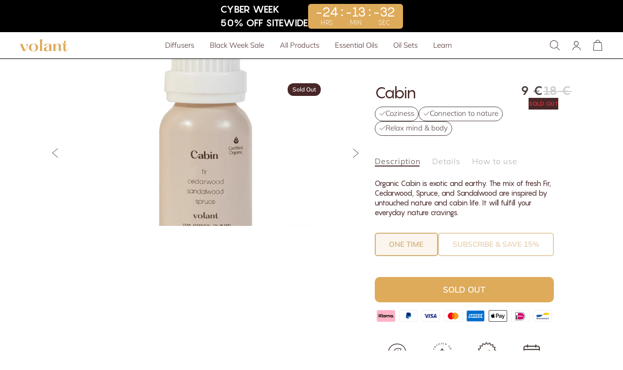

--- FILE ---
content_type: text/html; charset=utf-8
request_url: https://de.volantaroma.com/products/cabin
body_size: 87002
content:
<!doctype html><html class="no-js" lang="de" dir="ltr" data-wg-translated="de">
  <head>

    <meta charset="utf-8">
    <meta name="viewport" content="width=device-width, initial-scale=1.0, height=device-height, minimum-scale=1.0, maximum-scale=1.0">
    <meta name="theme-color" content="#ffffff">

    <title>
      Cabin Blend Essential Oil 15ml | volant
    </title><meta name="description" content="volant&#39;s Organic Cabin is earthy and exotic. Put this essential oil into the diffuser to fulfill your craving of the great outdoors. Inspired by nature, it&#39;s the perfect blend of fresh Fir, Cedarwood, Spruce, and Sandalwood."><link rel="canonical" href="https://de.volantaroma.com/products/cabin"><link rel="shortcut icon" href="//volantaroma.com/cdn/shop/files/Volant_symbol_transparent_96x96.png?v=1614179521" type="image/png"><link rel="preconnect" href="https://cdn.shopify.com">
    <link rel="dns-prefetch" href="https://productreviews.shopifycdn.com">
    <link rel="dns-prefetch" href="https://www.google-analytics.com"><link rel="preconnect" href="https://fonts.shopifycdn.com" crossorigin=""><link rel="preload" as="style" href="//volantaroma.com/cdn/shop/t/67/assets/theme.css?v=171149669137351193691764287581">
    <link rel="preload" as="style" href="//volantaroma.com/cdn/shop/t/67/assets/custom.css?v=119574362401886234111763163868">
    <link rel="preload" as="script" href="//de.volantaroma.com/cdn/shop/t/67/assets/vendor.js?v=31715688253868339281763163910">
    <link rel="preload" as="script" href="//de.volantaroma.com/cdn/shop/t/67/assets/theme.js?v=20784120751842618811763163908"><link rel="preload" as="fetch" href="/products/cabin.js" crossorigin="">
      <link rel="preload" as="image" imagesizes="(max-width: 999px) calc(100vw - 48px), 640px" imagesrcset="//volantaroma.com/cdn/shop/products/Cabin-min_400x.png?v=1756506005 400w, //volantaroma.com/cdn/shop/products/Cabin-min_500x.png?v=1756506005 500w, //volantaroma.com/cdn/shop/products/Cabin-min_600x.png?v=1756506005 600w, //volantaroma.com/cdn/shop/products/Cabin-min_700x.png?v=1756506005 700w, //volantaroma.com/cdn/shop/products/Cabin-min_800x.png?v=1756506005 800w, //volantaroma.com/cdn/shop/products/Cabin-min_900x.png?v=1756506005 900w, //volantaroma.com/cdn/shop/products/Cabin-min_1000x.png?v=1756506005 1000w, //volantaroma.com/cdn/shop/products/Cabin-min_1100x.png?v=1756506005 1100w, //volantaroma.com/cdn/shop/products/Cabin-min_1200x.png?v=1756506005 1200w, //volantaroma.com/cdn/shop/products/Cabin-min_1279x.png?v=1756506005 1279w
"><link rel="preload" as="script" href="//de.volantaroma.com/cdn/shop/t/67/assets/flickity.js?v=176646718982628074891763163871"><link href="https://fonts.googleapis.com/css?family=Montserrat" rel="stylesheet">
    <style>
            @font-face {
      font-family: 'Objectivity';
      src: url(//volantaroma.com/cdn/shop/t/67/assets/Objectivity-Medium.eot?v=171385151337446945791763163887);
      src: local('Objectivity-Medium.eot'),
        url(//volantaroma.com/cdn/shop/t/67/assets/Objectivity-Medium.eot?v=171385151337446945791763163887?#iefix) format('embedded-opentype'),
        url(//volantaroma.com/cdn/shop/t/67/assets/Objectivity-Medium.woff2?v=29415796923420744081763163892) format('woff2'),
        url(//volantaroma.com/cdn/shop/t/67/assets/Objectivity-Medium.woff?v=165514428920401114801763163891) format('woff'),
        url(//volantaroma.com/cdn/shop/t/67/assets/Objectivity-Medium.ttf?v=163423138900761532881763163890) format('truetype'),
        url(//volantaroma.com/cdn/shop/t/67/assets/Objectivity-Medium.svg?v=86695360896537283721763163889#Objectivity-Medium) format('svg');
         font-weight: 500;
          font-style: normal;
      }
      @font-face {
      font-family: 'Objectivity';
      src: url(//volantaroma.com/cdn/shop/t/67/assets/Objectivity-Regular.eot?v=139699384495891807981763163893);
      src: local('Objectivity-Regular.eot'),
        url(//volantaroma.com/cdn/shop/t/67/assets/Objectivity-Regular.eot?v=139699384495891807981763163893?#iefix) format('embedded-opentype'),
        url(//volantaroma.com/cdn/shop/t/67/assets/Objectivity-Regular.woff2?v=143561238108505086661763163899) format('woff2'),
        url(//volantaroma.com/cdn/shop/t/67/assets/Objectivity-Regular.woff?v=131118856121514059101763163898) format('woff'),
        url(//volantaroma.com/cdn/shop/t/67/assets/Objectivity-Regular.ttf?v=165786092687669150251763163897) format('truetype'),
        url(//volantaroma.com/cdn/shop/t/67/assets/Objectivity-Regular.svg?v=147915531732124351241763163895#Objectivity-Regular) format('svg');
         font-weight: normal;
          font-style: normal;
      }

      @font-face {
      font-family: 'Loretta'; 
      src: url(//volantaroma.com/cdn/shop/t/67/assets/Loretta-Medium.eot?v=86124599486745911161763163873);
      src: local('Loretta-Medium.eot'),
        url(//volantaroma.com/cdn/shop/t/67/assets/Loretta-Medium.eot?v=86124599486745911161763163873?#iefix) format('embedded-opentype'),
        url(//volantaroma.com/cdn/shop/t/67/assets/Loretta-Medium.woff2?105404) format('woff2'),
        url(//volantaroma.com/cdn/shop/t/67/assets/Loretta-Medium.woff?v=66981632152521449731763163878) format('woff'),
        url(//volantaroma.com/cdn/shop/t/67/assets/Loretta-Medium.ttf?v=104462577811937120601763163876) format('truetype'),
        url(//volantaroma.com/cdn/shop/t/67/assets/Loretta-Medium.svg?v=2475362249517455251763163875#Objectivity-Regular) format('svg');
          font-weight: 500;
          font-style: normal;
      }
      @font-face {
      font-family: 'Mitram'; 
      src: url(//volantaroma.com/cdn/shop/t/67/assets/Mitram-Medium.eot?v=65612717921846940491763163880);
      src: local('Mitram-Medium.eot'),
        url(//volantaroma.com/cdn/shop/t/67/assets/Mitram-Medium.eot?v=65612717921846940491763163880?#iefix) format('embedded-opentype'),
        url(//volantaroma.com/cdn/shop/t/67/assets/Mitram-Medium.woff2?v=145763295124115941051763163886) format('woff2'),
        url(//volantaroma.com/cdn/shop/t/67/assets/Mitram-Medium.woff?v=115015004296111333321763163884) format('woff'),
        url(//volantaroma.com/cdn/shop/t/67/assets/Mitram-Medium.ttf?v=174055442168625966571763163883) format('truetype'),
        url(//volantaroma.com/cdn/shop/t/67/assets/Mitram-Medium.svg?v=32645289484034904191763163882#Mitram-Medium) format('svg');
          font-weight: 500;
          font-style: normal;
      }
      
    .product-item__quick-form button,
      footer.mini-cart__drawer-footer .checkout-button,
      .contact__main button.form__submit.button,
      .drawer__content .button-wrapper a.button,
      .product-form__buy-buttons .product-form__add-button,
      .product-form__buy-buttons .shopify-payment-button .kqsiVA9Jf8LJAbxw8Bau.h7OYsWHrW5495r9beh2n.jjzYeefyWpPZLH9pIgyw.beR_IRWWHmzzPFJUoa9p,
      .shipping-estimator .shipping-estimator__form button.form__submit,
      .cart .cart__aside button.cart__checkout-button,
      .product-item__quick-form button.product-item__quick-buy-button span,
      .button.button--primary{
    background-color: #deab5b;
    border-color: #deab5b;
    background-image: none;
    color: #ffffff;
        font-size: 16px;
    }


.product-item__quick-form button:hover,
footer.mini-cart__drawer-footer .checkout-button:hover,
      .contact__main button.form__submit.button:hover,
      .drawer__content .button-wrapper a.button:hover,
      .product-form__buy-buttons .product-form__add-button:hover,
      .product-form__buy-buttons .shopify-payment-button .kqsiVA9Jf8LJAbxw8Bau.h7OYsWHrW5495r9beh2n.jjzYeefyWpPZLH9pIgyw.beR_IRWWHmzzPFJUoa9p:hover,
      .shipping-estimator .shipping-estimator__form button.form__submit:hover,
      .cart .cart__aside button.cart__checkout-button:hover,
      .product-item__quick-form button.product-item__quick-buy-button span:hover,
      .button.button--primary:hover{
  background-color: #d59531;
  border-color: #d59531;
  color: #ffffff;
  background-image: none;
}

    
    </style>

    <link rel="preconnect" href="https://fonts.googleapis.com">
<link rel="preconnect" href="https://fonts.gstatic.com" crossorigin="">
<link href="https://fonts.googleapis.com/css2?family=Montserrat:wght@300;400;500&display=swap" rel="stylesheet">
<link rel="preconnect" href="https://fonts.googleapis.com">
<link rel="preconnect" href="https://fonts.gstatic.com" crossorigin="">
<link href="https://fonts.googleapis.com/css2?family=Montserrat:ital,wght@0,100;0,200;0,300;0,400;0,500;0,600;0,700;0,800;0,900;1,200;1,300;1,400;1,600&display=swap" rel="stylesheet">

    <meta name="google-site-verification" content="Wk0ha5Q_2XmMJyYKjApfy9JPD-aFu1jtlXr64jRT6DE">
<meta name="google-site-verification" content="HERSnDzc2DOdBDreSOdX9Rb9hf3hx25rZYL47LoeZDg">
<meta name="facebook-domain-verification" content="wqdyesd1f6xz8791i2jg4mvg08tq0o">
<meta name="google-site-verification" content="wIJz-l5KS5XIuS6Ye5LPxlVfPGn4mR98Vz1zvrnPRFY">
<meta name="google-site-verification" content="wIJz-l5KS5XIuS6Ye5LPxlVfPGn4mR98Vz1zvrnPRFY"><meta property="og:type" content="product">
  <meta property="og:title" content="Cabin">
  <meta property="product:price:amount" content="9">
  <meta property="product:price:currency" content="EUR"><meta property="og:image" content="http://volantaroma.com/cdn/shop/products/Cabin-min.png?v=1756506005">
  <meta property="og:image:secure_url" content="https://volantaroma.com/cdn/shop/products/Cabin-min.png?v=1756506005">
  <meta property="og:image:width" content="1279">
  <meta property="og:image:height" content="1279"><meta property="og:description" content="volant&#39;s Organic Cabin is earthy and exotic. Put this essential oil into the diffuser to fulfill your craving of the great outdoors. Inspired by nature, it&#39;s the perfect blend of fresh Fir, Cedarwood, Spruce, and Sandalwood."><meta property="og:url" content="https://de.volantaroma.com/products/cabin">
<meta property="og:site_name" content="Volant Europe"><meta name="twitter:card" content="summary"><meta name="twitter:title" content="Cabin">
  <meta name="twitter:description" content="Breath of nature  |  15 ml
Organic Cabin is exotic and earthy. The mix of fresh Fir, Cedarwood, Spruce, and Sandalwood are inspired by untouched nature and cabin life. It will fulfill your everyday nature cravings."><meta name="twitter:image" content="https://volantaroma.com/cdn/shop/products/Cabin-min_1200x1200_crop_center.png?v=1756506005">
  <meta name="twitter:image:alt" content="volant cabin essential oil blend made with fresh Fir, Cedarwood, Spruce, and Sandalwood"><!-- Google Tag Manager --
        <script type="lazyload2">(function(w,d,s,l,i){w[l]=w[l]||[];w[l].push({'gtm.start':
        new Date().getTime(),event:'gtm.js'});var f=d.getElementsByTagName(s)[0],
        j=d.createElement(s),dl=l!='dataLayer'?'&l='+l:'';j.async=true;j.src=
        'https://www.googletagmanager.com/gtm.js?id='+i+dl;f.parentNode.insertBefore(j,f);
        })(window,document,'script','dataLayer','GTM-MQVMB9W');</script>
        <!-- End Google Tag Manager -->

        <!-- Global site tag (gtag.js) - Google Ads: 651952122 -->
<script async="" src="https://www.googletagmanager.com/gtag/js?id=AW-651952122"></script>
<script>
  window.dataLayer = window.dataLayer || [];
  function gtag(){dataLayer.push(arguments);}
  gtag('js', new Date());

  gtag('config', 'AW-651952122');
</script>
    
  <script type="application/ld+json">{"@context":"https://schema.org","@type":"Product","productID":6103420436638,"offers":[{"@type":"Offer","name":"Default Title","availability":"https://schema.org/OutOfStock","price":9,"priceCurrency":"EUR","priceValidUntil":"2025-12-13","sku":"Cab","gtin13":"7073031000052","url":"/products/cabin?variant=37675526062238"}],"brand":{"@type":"Brand","name":"VolantAroma"},"name":"Cabin","description":"Breath of nature  |  15 ml\nOrganic Cabin is exotic and earthy. The mix of fresh Fir, Cedarwood, Spruce, and Sandalwood are inspired by untouched nature and cabin life. It will fulfill your everyday nature cravings.","category":"","url":"/products/cabin","sku":"Cab","image":{"@type":"ImageObject","url":"https://volantaroma.com/cdn/shop/products/Cabin-min.png?v=1756506005&width=1024","image":"https://volantaroma.com/cdn/shop/products/Cabin-min.png?v=1756506005&width=1024","name":"volant cabin essential oil blend made with fresh Fir, Cedarwood, Spruce, and Sandalwood","width":"1024","height":"1024"}}</script>



  <script type="application/ld+json">
  {
    "@context": "https://schema.org",
    "@type": "BreadcrumbList",
  "itemListElement": [{
      "@type": "ListItem",
      "position": 1,
      "name": "Home",
      "item": "https://de.volantaroma.com"
    },{
          "@type": "ListItem",
          "position": 2,
          "name": "Cabin",
          "item": "https://de.volantaroma.com/products/cabin"
        }]
  }
  </script>


    <link rel="preload" href="//de.volantaroma.com/cdn/fonts/montserrat/montserrat_n6.1326b3e84230700ef15b3a29fb520639977513e0.woff2" as="font" type="font/woff2" crossorigin=""><link rel="preload" href="//de.volantaroma.com/cdn/fonts/muli/muli_n3.eb26389ceb64d8e291e0e54b7062f20e7b222f9d.woff2" as="font" type="font/woff2" crossorigin=""><style>
  /* Typography (heading) */
  @font-face {
  font-family: Montserrat;
  font-weight: 600;
  font-style: normal;
  font-display: swap;
  src: url("//volantaroma.com/cdn/fonts/montserrat/montserrat_n6.1326b3e84230700ef15b3a29fb520639977513e0.woff2") format("woff2"),
       url("//volantaroma.com/cdn/fonts/montserrat/montserrat_n6.652f051080eb14192330daceed8cd53dfdc5ead9.woff") format("woff");
}

@font-face {
  font-family: Montserrat;
  font-weight: 600;
  font-style: italic;
  font-display: swap;
  src: url("//volantaroma.com/cdn/fonts/montserrat/montserrat_i6.e90155dd2f004112a61c0322d66d1f59dadfa84b.woff2") format("woff2"),
       url("//volantaroma.com/cdn/fonts/montserrat/montserrat_i6.41470518d8e9d7f1bcdd29a447c2397e5393943f.woff") format("woff");
}

/* Typography (body) */
  @font-face {
  font-family: Muli;
  font-weight: 300;
  font-style: normal;
  font-display: swap;
  src: url("//volantaroma.com/cdn/fonts/muli/muli_n3.eb26389ceb64d8e291e0e54b7062f20e7b222f9d.woff2") format("woff2"),
       url("//volantaroma.com/cdn/fonts/muli/muli_n3.6d84e73a633f80b55aef7c219f353299136e4671.woff") format("woff");
}

@font-face {
  font-family: Muli;
  font-weight: 300;
  font-style: italic;
  font-display: swap;
  src: url("//volantaroma.com/cdn/fonts/muli/muli_i3.aadc4fcabd129e8b392abc50e94e055c0e2e9395.woff2") format("woff2"),
       url("//volantaroma.com/cdn/fonts/muli/muli_i3.aab169de584c3dbe09af35d489f61eaf5bd2c52a.woff") format("woff");
}

@font-face {
  font-family: Muli;
  font-weight: 600;
  font-style: normal;
  font-display: swap;
  src: url("//volantaroma.com/cdn/fonts/muli/muli_n6.cc1d2d4222c93c9ee9f6de4489226d2e1332d85b.woff2") format("woff2"),
       url("//volantaroma.com/cdn/fonts/muli/muli_n6.2bb79714f197c09d3f5905925734a3f1166d5d27.woff") format("woff");
}

@font-face {
  font-family: Muli;
  font-weight: 600;
  font-style: italic;
  font-display: swap;
  src: url("//volantaroma.com/cdn/fonts/muli/muli_i6.8f2d01d188d44c7a6149f7e8d2688f96baea5098.woff2") format("woff2"),
       url("//volantaroma.com/cdn/fonts/muli/muli_i6.be105ddc6534276d93778a9b02f60679ab15f9e1.woff") format("woff");
}

:root {--heading-color: 73, 39, 39;
    --text-color: 73, 39, 39;
    --background: 255, 255, 255;
    --secondary-background: 255, 255, 255;
    --border-color: 228, 223, 223;
    --border-color-darker: 182, 169, 169;
    --success-color: 133, 224, 119;
    --success-background: 231, 249, 228;
    --error-color: 243, 86, 86;
    --error-background: 254, 243, 243;
    --primary-button-background: 222, 171, 91;
    --primary-button-text-color: 255, 255, 255;
    --secondary-button-background: 170, 138, 134;
    --secondary-button-text-color: 255, 255, 255;
    --product-star-rating: 233, 147, 91;
    --product-on-sale-accent: 233, 147, 91;
    --product-sold-out-accent: 73, 39, 39;
    --product-custom-label-background: 233, 147, 91;
    --product-custom-label-text-color: 0, 0, 0;
    --product-custom-label-2-background: 233, 147, 91;
    --product-custom-label-2-text-color: 0, 0, 0;
    --product-low-stock-text-color: 243, 86, 86;
    --product-in-stock-text-color: 133, 224, 119;
    --loading-bar-background: 73, 39, 39;

    /* We duplicate some "base" colors as root colors, which is useful to use on drawer elements or popover without. Those should not be overridden to avoid issues */
    --root-heading-color: 73, 39, 39;
    --root-text-color: 73, 39, 39;
    --root-background: 255, 255, 255;
    --root-border-color: 228, 223, 223;
    --root-primary-button-background: 222, 171, 91;
    --root-primary-button-text-color: 255, 255, 255;
    --root-secondary-button-background: 170, 138, 134;
    --root-secondary-button-text-color: 255, 255, 255;

    
    --base-font-size: 15px;
    --heading-font-family: 'Loretta', sans-serif;
    --heading-font-weight: 600;
    --heading-font-style: normal;
    --heading-text-transform: normal;
    --text-font-family: 'Objectivity' , sans-serif;
    --text-font-weight: 300;
    --text-font-style: normal;
    --text-font-bold-weight: 600;

    /* Typography (font size) */
    --heading-xxsmall-font-size: 11px;
    --heading-xsmall-font-size: 11px;
    --heading-small-font-size: 12px;
    --heading-large-font-size: 36px;
    --heading-h1-font-size: 36px;
    --heading-h2-font-size: 30px;
    --heading-h3-font-size: 26px;
    --heading-h4-font-size: 24px;
    --heading-h5-font-size: 20px;
    --heading-h6-font-size: 16px;

    /* Control the look and feel of the theme by changing radius of various elements */
    --button-border-radius: 10px;
    --block-border-radius: 0px;
    --block-border-radius-reduced: 0px;
    --color-swatch-border-radius: 100%;

    /* Button size */
    --button-height: 48px;
    --button-small-height: 40px;

    /* Form related */
    --form-input-field-height: 48px;
    --form-input-gap: 16px;
    --form-submit-margin: 24px;

    /* Product listing related variables */
    --product-list-block-spacing: 20px;

    /* Video related */
    --play-button-background: 255, 255, 255;
    --play-button-arrow: 73, 39, 39;

    /* RTL support */
    --transform-logical-flip: 1;
    --transform-origin-start: left;
    --transform-origin-end: right;

    /* Other */
    --zoom-cursor-svg-url: url(//volantaroma.com/cdn/shop/t/67/assets/zoom-cursor.svg?v=38845294661496211021763163944);
    --arrow-right-svg-url: url(//volantaroma.com/cdn/shop/t/67/assets/arrow-right.svg?v=107239692975457170211763163945);
    --arrow-left-svg-url: url(//volantaroma.com/cdn/shop/t/67/assets/arrow-left.svg?v=166479194960856027411763163945);

    /* Some useful variables that we can reuse in our CSS. Some explanation are needed for some of them:
       - container-max-width-minus-gutters: represents the container max width without the edge gutters
       - container-outer-width: considering the screen width, represent all the space outside the container
       - container-outer-margin: same as container-outer-width but get set to 0 inside a container
       - container-inner-width: the effective space inside the container (minus gutters)
       - grid-column-width: represents the width of a single column of the grid
       - vertical-breather: this is a variable that defines the global "spacing" between sections, and inside the section
                            to create some "breath" and minimum spacing
     */
    --container-max-width: 1600px;
    --container-gutter: 24px;
    --container-max-width-minus-gutters: calc(var(--container-max-width) - (var(--container-gutter)) * 2);
    --container-outer-width: max(calc((100vw - var(--container-max-width-minus-gutters)) / 2), var(--container-gutter));
    --container-outer-margin: var(--container-outer-width);
    --container-inner-width: calc(100vw - var(--container-outer-width) * 2);

    --grid-column-count: 10;
    --grid-gap: 16px;
    --grid-column-width: calc((100vw - var(--container-outer-width) * 2 - var(--grid-gap) * (var(--grid-column-count) - 1)) / var(--grid-column-count));

    --vertical-breather: 36px;
    --vertical-breather-tight: 36px;

    /* Shopify related variables */
    --payment-terms-background-color: #ffffff;
  }

  @media screen and (min-width: 741px) {
    :root {
      --container-gutter: 40px;
      --grid-column-count: 20;
      --vertical-breather: 48px;
      --vertical-breather-tight: 48px;

      /* Typography (font size) */
      --heading-xsmall-font-size: 12px;
      --heading-small-font-size: 13px;
      --heading-large-font-size: 52px;
      --heading-h1-font-size: 48px;
      --heading-h2-font-size: 38px;
      --heading-h3-font-size: 32px;
      --heading-h4-font-size: 24px;
      --heading-h5-font-size: 20px;
      --heading-h6-font-size: 18px;

      /* Form related */
      --form-input-field-height: 52px;
      --form-submit-margin: 32px;

      /* Button size */
      --button-height: 52px;
      --button-small-height: 44px;
    }
  }

  @media screen and (min-width: 1200px) {
    :root {
      --vertical-breather: 64px;
      --vertical-breather-tight: 48px;
      --product-list-block-spacing: 30px;

      /* Typography */
      --heading-large-font-size: 64px;
      --heading-h1-font-size: 56px;
      --heading-h2-font-size: 48px;
      --heading-h3-font-size: 36px;
      --heading-h4-font-size: 30px;
      --heading-h5-font-size: 24px;
      --heading-h6-font-size: 18px;
    }
  }

  @media screen and (min-width: 1600px) {
    :root {
      --vertical-breather: 64px;
      --vertical-breather-tight: 48px;
    }
  }
</style>
    <script>
  // This allows to expose several variables to the global scope, to be used in scripts
  window.themeVariables = {
    settings: {
      direction: "ltr",
      pageType: "product",
      cartCount: 0,
      moneyFormat: "{{amount_no_decimals_with_comma_separator}} €",
      moneyWithCurrencyFormat: "{{amount_no_decimals_with_comma_separator}} EUR",
      showVendor: false,
      discountMode: "percentage",
      currencyCodeEnabled: false,
      searchMode: "product,article,collection",
      searchUnavailableProducts: "last",
      cartType: "drawer",
      cartCurrency: "EUR",
      mobileZoomFactor: 2.5
    },

    routes: {
      host: "de.volantaroma.com",
      rootUrl: "\/",
      rootUrlWithoutSlash: '',
      cartUrl: "\/cart",
      cartAddUrl: "\/cart\/add",
      cartChangeUrl: "\/cart\/change",
      searchUrl: "\/search",
      predictiveSearchUrl: "\/search\/suggest",
      productRecommendationsUrl: "\/recommendations\/products"
    },

    strings: {
      accessibilityDelete: "Delete",
      accessibilityClose: "Close",
      collectionSoldOut: "Sold out",
      collectionDiscount: "You save @savings@",
      productSalePrice: "Sale price",
      productRegularPrice: "Regular price",
      productFormUnavailable: "Unavailable",
      productFormSoldOut: "Sold out",
      productFormPreOrder: "Pre-order",
      productFormAddToCart: "Add to cart",
      searchNoResults: "No results could be found.",
      searchNewSearch: "New search",
      searchProducts: "Products",
      searchArticles: "Journal",
      searchPages: "Pages",
      searchCollections: "Collections",
      cartViewCart: "View cart",
      cartItemAdded: "Item added to your cart!",
      cartItemAddedShort: "Added to your cart!",
      cartAddOrderNote: "Add order note",
      cartEditOrderNote: "Edit order note",
      shippingEstimatorNoResults: "Sorry, we do not ship to your address.",
      shippingEstimatorOneResult: "There is one shipping rate for your address:",
      shippingEstimatorMultipleResults: "There are several shipping rates for your address:",
      shippingEstimatorError: "One or more error occurred while retrieving shipping rates:"
    },

    libs: {
      flickity: "\/\/de.volantaroma.com\/cdn\/shop\/t\/67\/assets\/flickity.js?v=176646718982628074891763163871",
      photoswipe: "\/\/de.volantaroma.com\/cdn\/shop\/t\/67\/assets\/photoswipe.js?v=132268647426145925301763163902",
      qrCode: "\/\/de.volantaroma.com\/cdn\/shopifycloud\/storefront\/assets\/themes_support\/vendor\/qrcode-3f2b403b.js"
    },

    breakpoints: {
      phone: 'screen and (max-width: 740px)',
      tablet: 'screen and (min-width: 741px) and (max-width: 999px)',
      tabletAndUp: 'screen and (min-width: 741px)',
      pocket: 'screen and (max-width: 999px)',
      lap: 'screen and (min-width: 1000px) and (max-width: 1199px)',
      lapAndUp: 'screen and (min-width: 1000px)',
      desktop: 'screen and (min-width: 1200px)',
      wide: 'screen and (min-width: 1400px)'
    }
  };

  window.addEventListener('pageshow', async () => {
    const cartContent = await (await fetch(`${window.themeVariables.routes.cartUrl}.js`, {cache: 'reload'})).json();
    document.documentElement.dispatchEvent(new CustomEvent('cart:refresh', {detail: {cart: cartContent}}));
  });

  if ('noModule' in HTMLScriptElement.prototype) {
    // Old browsers (like IE) that does not support module will be considered as if not executing JS at all
    document.documentElement.className = document.documentElement.className.replace('no-js', 'js');

    requestAnimationFrame(() => {
      const viewportHeight = (window.visualViewport ? window.visualViewport.height : document.documentElement.clientHeight);
      document.documentElement.style.setProperty('--window-height',viewportHeight + 'px');
    });
  }// We save the product ID in local storage to be eventually used for recently viewed section
    try {
      const items = JSON.parse(localStorage.getItem('theme:recently-viewed-products') || '[]');

      // We check if the current product already exists, and if it does not, we add it at the start
      if (!items.includes(6103420436638)) {
        items.unshift(6103420436638);
      }

      localStorage.setItem('theme:recently-viewed-products', JSON.stringify(items.slice(0, 20)));
    } catch (e) {
      // Safari in private mode does not allow setting item, we silently fail
    }</script>

    <link rel="stylesheet" href="//volantaroma.com/cdn/shop/t/67/assets/theme.css?v=171149669137351193691764287581">
    <link rel="stylesheet" href="//volantaroma.com/cdn/shop/t/67/assets/custom.css?v=119574362401886234111763163868">
    <link rel="stylesheet" href="//volantaroma.com/cdn/shop/t/67/assets/tw-output.css?v=126973968137554747951763163909">
    <link rel="stylesheet" href="//volantaroma.com/cdn/shop/t/67/assets/custom-home.css?v=99192626281548876251763163865">

    <!-- TrustBox script -->
    <script type="text/javascript" src="//widget.trustpilot.com/bootstrap/v5/tp.widget.bootstrap.min.js" async=""></script>
    <!-- End TrustBox script -->
    
    <script src="//de.volantaroma.com/cdn/shop/t/67/assets/vendor.js?v=31715688253868339281763163910" defer=""></script>
    <script src="//de.volantaroma.com/cdn/shop/t/67/assets/theme.js?v=20784120751842618811763163908" defer=""></script>
    <script src="https://code.jquery.com/jquery-3.6.3.min.js" defer=""></script>
    <script src="//de.volantaroma.com/cdn/shop/t/67/assets/custom.js?v=99277620700872607491763163869" defer=""></script>
      <script>
      var shopCurrency = "EUR";
      console.log(shopCurrency);
      </script>
    <script>window.performance && window.performance.mark && window.performance.mark('shopify.content_for_header.start');</script><meta name="google-site-verification" content="OT1i_6VTIALK3dZE7t_eiA_jFNo0RQ8L4-eBSbODFpQ">
<meta id="shopify-digital-wallet" name="shopify-digital-wallet" content="/53590884510/digital_wallets/dialog">
<meta name="shopify-checkout-api-token" content="5061198904512e118f773e8dc49aaee8">
<meta id="in-context-paypal-metadata" data-shop-id="53590884510" data-venmo-supported="false" data-environment="production" data-locale="en_US" data-paypal-v4="true" data-currency="EUR">
<link rel="alternate" type="application/json+oembed" href="https://de.volantaroma.com/products/cabin.oembed">
<script async="async" src="/checkouts/internal/preloads.js?locale=en-DE"></script>
<link rel="preconnect" href="https://shop.app" crossorigin="anonymous">
<script async="async" src="https://shop.app/checkouts/internal/preloads.js?locale=en-DE&shop_id=53590884510" crossorigin="anonymous"></script>
<script id="apple-pay-shop-capabilities" type="application/json">{"shopId":53590884510,"countryCode":"SE","currencyCode":"EUR","merchantCapabilities":["supports3DS"],"merchantId":"gid:\/\/shopify\/Shop\/53590884510","merchantName":"Volant Europe","requiredBillingContactFields":["postalAddress","email","phone"],"requiredShippingContactFields":["postalAddress","email","phone"],"shippingType":"shipping","supportedNetworks":["visa","maestro","masterCard","amex"],"total":{"type":"pending","label":"Volant Europe","amount":"1.00"},"shopifyPaymentsEnabled":true,"supportsSubscriptions":true}</script>
<script id="shopify-features" type="application/json">{"accessToken":"5061198904512e118f773e8dc49aaee8","betas":["rich-media-storefront-analytics"],"domain":"de.volantaroma.com","predictiveSearch":true,"shopId":53590884510,"locale":"en"}</script>
<script>var Shopify = Shopify || {};
Shopify.shop = "volantaromaeuro.myshopify.com";
Shopify.locale = "en";
Shopify.currency = {"active":"EUR","rate":"1.0"};
Shopify.country = "DE";
Shopify.theme = {"name":"[16-06-25]-INWEAVE-[mix-n-match] + countdown","id":183191667068,"schema_name":"Focal","schema_version":"9.1.0","theme_store_id":null,"role":"main"};
Shopify.theme.handle = "null";
Shopify.theme.style = {"id":null,"handle":null};
Shopify.cdnHost = "de.volantaroma.com/cdn";
Shopify.routes = Shopify.routes || {};
Shopify.routes.root = "/";</script>
<script type="module">!function(o){(o.Shopify=o.Shopify||{}).modules=!0}(window);</script>
<script>!function(o){function n(){var o=[];function n(){o.push(Array.prototype.slice.apply(arguments))}return n.q=o,n}var t=o.Shopify=o.Shopify||{};t.loadFeatures=n(),t.autoloadFeatures=n()}(window);</script>
<script>
  window.ShopifyPay = window.ShopifyPay || {};
  window.ShopifyPay.apiHost = "shop.app\/pay";
  window.ShopifyPay.redirectState = null;
</script>
<script id="shop-js-analytics" type="application/json">{"pageType":"product"}</script>
<script defer="defer" async="" type="module" src="//de.volantaroma.com/cdn/shopifycloud/shop-js/modules/v2/client.init-shop-cart-sync_D0dqhulL.en.esm.js"></script>
<script defer="defer" async="" type="module" src="//de.volantaroma.com/cdn/shopifycloud/shop-js/modules/v2/chunk.common_CpVO7qML.esm.js"></script>
<script type="module">
  await import("//de.volantaroma.com/cdn/shopifycloud/shop-js/modules/v2/client.init-shop-cart-sync_D0dqhulL.en.esm.js");
await import("//de.volantaroma.com/cdn/shopifycloud/shop-js/modules/v2/chunk.common_CpVO7qML.esm.js");

  window.Shopify.SignInWithShop?.initShopCartSync?.({"fedCMEnabled":true,"windoidEnabled":true});

</script>
<script>
  window.Shopify = window.Shopify || {};
  if (!window.Shopify.featureAssets) window.Shopify.featureAssets = {};
  window.Shopify.featureAssets['shop-js'] = {"shop-cart-sync":["modules/v2/client.shop-cart-sync_D9bwt38V.en.esm.js","modules/v2/chunk.common_CpVO7qML.esm.js"],"init-fed-cm":["modules/v2/client.init-fed-cm_BJ8NPuHe.en.esm.js","modules/v2/chunk.common_CpVO7qML.esm.js"],"init-shop-email-lookup-coordinator":["modules/v2/client.init-shop-email-lookup-coordinator_pVrP2-kG.en.esm.js","modules/v2/chunk.common_CpVO7qML.esm.js"],"shop-cash-offers":["modules/v2/client.shop-cash-offers_CNh7FWN-.en.esm.js","modules/v2/chunk.common_CpVO7qML.esm.js","modules/v2/chunk.modal_DKF6x0Jh.esm.js"],"init-shop-cart-sync":["modules/v2/client.init-shop-cart-sync_D0dqhulL.en.esm.js","modules/v2/chunk.common_CpVO7qML.esm.js"],"init-windoid":["modules/v2/client.init-windoid_DaoAelzT.en.esm.js","modules/v2/chunk.common_CpVO7qML.esm.js"],"shop-toast-manager":["modules/v2/client.shop-toast-manager_1DND8Tac.en.esm.js","modules/v2/chunk.common_CpVO7qML.esm.js"],"pay-button":["modules/v2/client.pay-button_CFeQi1r6.en.esm.js","modules/v2/chunk.common_CpVO7qML.esm.js"],"shop-button":["modules/v2/client.shop-button_Ca94MDdQ.en.esm.js","modules/v2/chunk.common_CpVO7qML.esm.js"],"shop-login-button":["modules/v2/client.shop-login-button_DPYNfp1Z.en.esm.js","modules/v2/chunk.common_CpVO7qML.esm.js","modules/v2/chunk.modal_DKF6x0Jh.esm.js"],"avatar":["modules/v2/client.avatar_BTnouDA3.en.esm.js"],"shop-follow-button":["modules/v2/client.shop-follow-button_BMKh4nJE.en.esm.js","modules/v2/chunk.common_CpVO7qML.esm.js","modules/v2/chunk.modal_DKF6x0Jh.esm.js"],"init-customer-accounts-sign-up":["modules/v2/client.init-customer-accounts-sign-up_CJXi5kRN.en.esm.js","modules/v2/client.shop-login-button_DPYNfp1Z.en.esm.js","modules/v2/chunk.common_CpVO7qML.esm.js","modules/v2/chunk.modal_DKF6x0Jh.esm.js"],"init-shop-for-new-customer-accounts":["modules/v2/client.init-shop-for-new-customer-accounts_BoBxkgWu.en.esm.js","modules/v2/client.shop-login-button_DPYNfp1Z.en.esm.js","modules/v2/chunk.common_CpVO7qML.esm.js","modules/v2/chunk.modal_DKF6x0Jh.esm.js"],"init-customer-accounts":["modules/v2/client.init-customer-accounts_DCuDTzpR.en.esm.js","modules/v2/client.shop-login-button_DPYNfp1Z.en.esm.js","modules/v2/chunk.common_CpVO7qML.esm.js","modules/v2/chunk.modal_DKF6x0Jh.esm.js"],"checkout-modal":["modules/v2/client.checkout-modal_U_3e4VxF.en.esm.js","modules/v2/chunk.common_CpVO7qML.esm.js","modules/v2/chunk.modal_DKF6x0Jh.esm.js"],"lead-capture":["modules/v2/client.lead-capture_DEgn0Z8u.en.esm.js","modules/v2/chunk.common_CpVO7qML.esm.js","modules/v2/chunk.modal_DKF6x0Jh.esm.js"],"shop-login":["modules/v2/client.shop-login_CoM5QKZ_.en.esm.js","modules/v2/chunk.common_CpVO7qML.esm.js","modules/v2/chunk.modal_DKF6x0Jh.esm.js"],"payment-terms":["modules/v2/client.payment-terms_BmrqWn8r.en.esm.js","modules/v2/chunk.common_CpVO7qML.esm.js","modules/v2/chunk.modal_DKF6x0Jh.esm.js"]};
</script>
<script>(function() {
  var isLoaded = false;
  function asyncLoad() {
    if (isLoaded) return;
    isLoaded = true;
    var urls = ["https:\/\/loox.io\/widget\/4yZXM-3Pb5\/loox.1613677042458.js?shop=volantaromaeuro.myshopify.com","https:\/\/cdn.jsdelivr.net\/gh\/apphq\/slidecart-dist@master\/slidecarthq-forward.js?4\u0026shop=volantaromaeuro.myshopify.com","https:\/\/cdn.weglot.com\/weglot_script_tag.js?shop=volantaromaeuro.myshopify.com","https:\/\/intg.snapchat.com\/shopify\/shopify-scevent-init.js?id=f686b83b-aabb-4e97-ba01-1223e7fa711d\u0026shop=volantaromaeuro.myshopify.com","https:\/\/widgets.automizely.com\/aftership\/gmv.js?organization_id=ab35677c153a4707b434846a77982cf6\u0026shop=volantaromaeuro.myshopify.com","https:\/\/ecommplugins-scripts.trustpilot.com\/v2.1\/js\/header.min.js?settings=eyJrZXkiOiJEVGVScHlrUjl2WEM0NjN1IiwicyI6Im5vbmUifQ==\u0026shop=volantaromaeuro.myshopify.com","https:\/\/ecommplugins-trustboxsettings.trustpilot.com\/volantaromaeuro.myshopify.com.js?settings=1655485813547\u0026shop=volantaromaeuro.myshopify.com","https:\/\/widget.trustpilot.com\/bootstrap\/v5\/tp.widget.sync.bootstrap.min.js?shop=volantaromaeuro.myshopify.com","https:\/\/cozycountryredirectii.addons.business\/js\/eggbox\/7871\/script_5d3446340c6fced68ac31f449e60990c.js?v=1\u0026sign=5d3446340c6fced68ac31f449e60990c\u0026shop=volantaromaeuro.myshopify.com","https:\/\/pmslider.netlify.app\/preview.js?v=2\u0026shop=volantaromaeuro.myshopify.com","https:\/\/phpstack-1035961-3646380.cloudwaysapps.com\/js\/storefront.js?shop=volantaromaeuro.myshopify.com","https:\/\/admin.revenuehunt.com\/embed.js?shop=volantaromaeuro.myshopify.com","https:\/\/s3.eu-west-1.amazonaws.com\/production-klarna-il-shopify-osm\/0b7fe7c4a98ef8166eeafee767bc667686567a25\/volantaromaeuro.myshopify.com-1763164671320.js?shop=volantaromaeuro.myshopify.com","https:\/\/candyrack.ds-cdn.com\/static\/main.js?shop=volantaromaeuro.myshopify.com"];
    for (var i = 0; i < urls.length; i++) {
      var s = document.createElement('script');
      s.type = 'text/javascript';
      s.async = true;
      s.src = urls[i];
      var x = document.getElementsByTagName('script')[0];
      x.parentNode.insertBefore(s, x);
    }
  };
  if(window.attachEvent) {
    window.attachEvent('onload', asyncLoad);
  } else {
    window.addEventListener('load', asyncLoad, false);
  }
})();</script>
<script id="__st">var __st={"a":53590884510,"offset":3600,"reqid":"babd85f7-e5c4-4835-9d97-7f807d571e15-1764717140","pageurl":"de.volantaroma.com\/products\/cabin","u":"d7f3fa0fd1a0","p":"product","rtyp":"product","rid":6103420436638};</script>
<script>window.ShopifyPaypalV4VisibilityTracking = true;</script>
<script id="form-persister">!function(){'use strict';const t='contact',e='new_comment',n=[[t,t],['blogs',e],['comments',e],[t,'customer']],o='password',r='form_key',c=['recaptcha-v3-token','g-recaptcha-response','h-captcha-response',o],s=()=>{try{return window.sessionStorage}catch{return}},i='__shopify_v',u=t=>t.elements[r],a=function(){const t=[...n].map((([t,e])=>`form[action*='/${t}']:not([data-nocaptcha='true']) input[name='form_type'][value='${e}']`)).join(',');var e;return e=t,()=>e?[...document.querySelectorAll(e)].map((t=>t.form)):[]}();function m(t){const e=u(t);a().includes(t)&&(!e||!e.value)&&function(t){try{if(!s())return;!function(t){const e=s();if(!e)return;const n=u(t);if(!n)return;const o=n.value;o&&e.removeItem(o)}(t);const e=Array.from(Array(32),(()=>Math.random().toString(36)[2])).join('');!function(t,e){u(t)||t.append(Object.assign(document.createElement('input'),{type:'hidden',name:r})),t.elements[r].value=e}(t,e),function(t,e){const n=s();if(!n)return;const r=[...t.querySelectorAll(`input[type='${o}']`)].map((({name:t})=>t)),u=[...c,...r],a={};for(const[o,c]of new FormData(t).entries())u.includes(o)||(a[o]=c);n.setItem(e,JSON.stringify({[i]:1,action:t.action,data:a}))}(t,e)}catch(e){console.error('failed to persist form',e)}}(t)}const f=t=>{if('true'===t.dataset.persistBound)return;const e=function(t,e){const n=function(t){return'function'==typeof t.submit?t.submit:HTMLFormElement.prototype.submit}(t).bind(t);return function(){let t;return()=>{t||(t=!0,(()=>{try{e(),n()}catch(t){(t=>{console.error('form submit failed',t)})(t)}})(),setTimeout((()=>t=!1),250))}}()}(t,(()=>{m(t)}));!function(t,e){if('function'==typeof t.submit&&'function'==typeof e)try{t.submit=e}catch{}}(t,e),t.addEventListener('submit',(t=>{t.preventDefault(),e()})),t.dataset.persistBound='true'};!function(){function t(t){const e=(t=>{const e=t.target;return e instanceof HTMLFormElement?e:e&&e.form})(t);e&&m(e)}document.addEventListener('submit',t),document.addEventListener('DOMContentLoaded',(()=>{const e=a();for(const t of e)f(t);var n;n=document.body,new window.MutationObserver((t=>{for(const e of t)if('childList'===e.type&&e.addedNodes.length)for(const t of e.addedNodes)1===t.nodeType&&'FORM'===t.tagName&&a().includes(t)&&f(t)})).observe(n,{childList:!0,subtree:!0,attributes:!1}),document.removeEventListener('submit',t)}))}()}();</script>
<script integrity="sha256-52AcMU7V7pcBOXWImdc/TAGTFKeNjmkeM1Pvks/DTgc=" data-source-attribution="shopify.loadfeatures" defer="defer" src="//de.volantaroma.com/cdn/shopifycloud/storefront/assets/storefront/load_feature-81c60534.js" crossorigin="anonymous"></script>
<script crossorigin="anonymous" defer="defer" src="//de.volantaroma.com/cdn/shopifycloud/storefront/assets/shopify_pay/storefront-65b4c6d7.js?v=20250812"></script>
<script data-source-attribution="shopify.dynamic_checkout.dynamic.init">var Shopify=Shopify||{};Shopify.PaymentButton=Shopify.PaymentButton||{isStorefrontPortableWallets:!0,init:function(){window.Shopify.PaymentButton.init=function(){};var t=document.createElement("script");t.src="https://de.volantaroma.com/cdn/shopifycloud/portable-wallets/latest/portable-wallets.en.js",t.type="module",document.head.appendChild(t)}};
</script>
<script data-source-attribution="shopify.dynamic_checkout.buyer_consent">
  function portableWalletsHideBuyerConsent(e){var t=document.getElementById("shopify-buyer-consent"),n=document.getElementById("shopify-subscription-policy-button");t&&n&&(t.classList.add("hidden"),t.setAttribute("aria-hidden","true"),n.removeEventListener("click",e))}function portableWalletsShowBuyerConsent(e){var t=document.getElementById("shopify-buyer-consent"),n=document.getElementById("shopify-subscription-policy-button");t&&n&&(t.classList.remove("hidden"),t.removeAttribute("aria-hidden"),n.addEventListener("click",e))}window.Shopify?.PaymentButton&&(window.Shopify.PaymentButton.hideBuyerConsent=portableWalletsHideBuyerConsent,window.Shopify.PaymentButton.showBuyerConsent=portableWalletsShowBuyerConsent);
</script>
<script data-source-attribution="shopify.dynamic_checkout.cart.bootstrap">document.addEventListener("DOMContentLoaded",(function(){function t(){return document.querySelector("shopify-accelerated-checkout-cart, shopify-accelerated-checkout")}if(t())Shopify.PaymentButton.init();else{new MutationObserver((function(e,n){t()&&(Shopify.PaymentButton.init(),n.disconnect())})).observe(document.body,{childList:!0,subtree:!0})}}));
</script>
<link id="shopify-accelerated-checkout-styles" rel="stylesheet" media="screen" href="https://volantaroma.com/cdn/shopifycloud/portable-wallets/latest/accelerated-checkout-backwards-compat.css" crossorigin="anonymous">
<style id="shopify-accelerated-checkout-cart">
        #shopify-buyer-consent {
  margin-top: 1em;
  display: inline-block;
  width: 100%;
}

#shopify-buyer-consent.hidden {
  display: none;
}

#shopify-subscription-policy-button {
  background: none;
  border: none;
  padding: 0;
  text-decoration: underline;
  font-size: inherit;
  cursor: pointer;
}

#shopify-subscription-policy-button::before {
  box-shadow: none;
}

      </style>

<script>window.performance && window.performance.mark && window.performance.mark('shopify.content_for_header.end');</script>

    <script>var loox_global_hash = '1764589965720';</script><style>.loox-reviews-default { max-width: 1200px; margin: 0 auto; }.loox-rating .loox-icon { color:#4A3F3C; }
:root { --lxs-rating-icon-color: #4A3F3C; }</style>
  
	<script>var loox_global_hash = '1764589965720';</script><style>.loox-reviews-default { max-width: 1200px; margin: 0 auto; }.loox-rating .loox-icon { color:#4A3F3C; }
:root { --lxs-rating-icon-color: #4A3F3C; }</style>

<!--Start Weglot Script-->
<script type="application/json" id="weglot-data">{"originalCanonicalUrl":"https://volantaroma.com/products/cabin","originalPath":"/products/cabin","settings":{"auto_switch":true,"auto_switch_fallback":null,"category":1,"custom_settings":{"button_style":{"with_name":false,"full_name":false,"is_dropdown":false,"with_flags":false,"flag_type":"circle","custom_css":"#shopify-section-footer > footer > div:nth-child(3) > div > div.grid__item.small--hide.one-half.site-footer-item-center-vertically {\r\n\tdisplay:flex!important;\r\n}\r\n#weglot-switcher-2 {\r\n\tdisplay: none!important;\r\n}\r\n@media screen and (max-width: 800px) {\r\n\tfooter ul.list--inline site-footer__social-icons.social-icons site-footer__icon-list{\r\n\t\tdisplay: block!important;\r\n\t}\r\n\t#shopify-section-footer > footer > div:nth-child(3) > div > div.grid__item.small--hide.one-half.site-footer-item-center-vertically {\r\n\t\tdisplay: none!important;\r\n\t}\r\n\t#weglot-switcher-2 {\r\n\t\tdisplay: block!important;\r\n\t\tmargin-top: 5px!important;\r\n\t}\r\n}\r\nhtml[lang=\"fr\"] .info-review-details .percentage-heading {\r\n\tposition: relative!important;\r\n}\r\nhtml[lang=\"fr\"] .info-review-details .percentage-heading:after {\r\n    position: absolute!important;\r\n    content: \"98,8%\"!important;\r\n    left: 42%!important;\r\n    background: white!important;\r\n}"},"switchers":[{"style":{"full_name":true,"with_name":true,"is_dropdown":true,"with_flags":true,"flag_type":"circle"},"location":{"target":"#shopify-section-footer > footer > div:nth-child(3) > div > div.grid__item.small--hide.one-half.site-footer-item-center-vertically","sibling":null}},{"style":{"full_name":true,"with_name":true,"is_dropdown":true,"with_flags":true,"flag_type":"circle"},"location":{"target":"#shopify-section-footer > footer > div:nth-child(3) > div > div.grid__item.one-half.small--one-whole.site-footer-item-tall > ul","sibling":null}}],"translate_search":true,"loading_bar":true,"hide_switcher":false,"translate_images":false,"subdomain":false,"wait_transition":true,"dynamic":".main-text,.review-item__body","force_translation":"","override_hreflang":false,"definitions":{}},"deleted_at":null,"dynamics":[{"value":"#cozyCRModal > div > div"},{"value":".flex.flex-col.mx-auto.text-center.max-w-\\[410px\\].md\\:max-w-none"},{"value":".button_text"},{"value":"body"},{"value":".sc-cLpAjG"},{"value":".product-form__option-value"}],"excluded_blocks":[{"value":".price","description":null}],"excluded_paths":[{"excluded_languages":["de"],"language_button_displayed":true,"type":"CONTAIN","value":"/pages/privacy"},{"excluded_languages":[],"language_button_displayed":false,"type":"CONTAIN","value":"/blogs/guides/lemon-essential-oil-guide"},{"excluded_languages":["nl","fr","fi","pl","cs","pt","tr","es","it"],"language_button_displayed":false,"type":"CONTAIN","value":"/blogs/guides/humidifier-essential-oils"},{"excluded_languages":[],"language_button_displayed":false,"type":"CONTAIN","value":"/blogs/guides/aromatherapy-bath-oil-recipes-you-will-love"},{"excluded_languages":[],"language_button_displayed":false,"type":"CONTAIN","value":"/blogs/guides/the-best-essential-oils-and-tips-for-facial-skincare"},{"excluded_languages":[],"language_button_displayed":false,"type":"CONTAIN","value":"/blogs/guides/the-ultimate-guide-to-aromatherapy-massage-oils"},{"excluded_languages":[],"language_button_displayed":false,"type":"CONTAIN","value":"/blogs/guides/the-top-essential-oils-for-uplifting-your-mood"},{"excluded_languages":["fr","sv"],"language_button_displayed":false,"type":"CONTAIN","value":"/blogs/guides/the-best-essential-oils-for-menopause-and-how-to-use-them"},{"excluded_languages":[],"language_button_displayed":false,"type":"CONTAIN","value":"/blogs/guides/pulse-points-for-essential-oils"},{"excluded_languages":["nl","fr","fi","pl","cs","pt","tr","es","it"],"language_button_displayed":false,"type":"CONTAIN","value":"/blogs/guides/are-oil-diffusers-safe-for-the-lungs-facts-to-know"},{"excluded_languages":[],"language_button_displayed":false,"type":"CONTAIN","value":"/blogs/guides/cedarwood-essential-oil-guide"},{"excluded_languages":["nl","fr","fi","cs","es","it","pl","pt","tr"],"language_button_displayed":false,"type":"CONTAIN","value":"/blogs/guides/essential-oils-for-sinuses"},{"excluded_languages":[],"language_button_displayed":false,"type":"CONTAIN","value":"/blogs/guides/diy-diffuser-for-aromatherapy"},{"excluded_languages":["fi","fr","nl"],"language_button_displayed":false,"type":"CONTAIN","value":"/blogs/guides/heat-vs-ultrasonic-essential-oil-diffusers"},{"excluded_languages":[],"language_button_displayed":false,"type":"CONTAIN","value":"/blogs/guides/top-5-anti-aging-skin-secrets-wonders-of-essential-oils"},{"excluded_languages":[],"language_button_displayed":false,"type":"CONTAIN","value":"/blogs/guides/complete-guide-to-frankincense-essential-oil"},{"excluded_languages":[],"language_button_displayed":false,"type":"CONTAIN","value":"/blogs/guides/the-top-5-antifungal-essential-oils-for-skin-scalp-and-nails"},{"excluded_languages":[],"language_button_displayed":false,"type":"CONTAIN","value":"/blogs/guides/affordable-diffusers-that-can-transform-your-home-aesthetics"},{"excluded_languages":[],"language_button_displayed":false,"type":"CONTAIN","value":"/blogs/guides/essential-oil-for-burns"},{"excluded_languages":[],"language_button_displayed":false,"type":"CONTAIN","value":"/blogs/guides/roman-chamomile-essential-oil-guide"},{"excluded_languages":["nl","fr","fi","pl","cs","pt","tr","es","it"],"language_button_displayed":false,"type":"CONTAIN","value":"/blogs/guides/how-to-burn-essential-oils"},{"excluded_languages":[],"language_button_displayed":false,"type":"CONTAIN","value":"/blogs/guides/25-aromatherapy-websites-youll-want-to-bookmark"},{"excluded_languages":["nl","fr","fi"],"language_button_displayed":false,"type":"CONTAIN","value":"/blogs/guides/geranium-essential-oil-guide"},{"excluded_languages":[],"language_button_displayed":false,"type":"CONTAIN","value":"/blogs/guides/blueberry-seed-oil-guide"},{"excluded_languages":[],"language_button_displayed":false,"type":"CONTAIN","value":"/blogs/guides/eucalyptus-essential-oil-guide"},{"excluded_languages":["fi"],"language_button_displayed":false,"type":"CONTAIN","value":"/blogs/guides/aromatherapy-experts"},{"excluded_languages":[],"language_button_displayed":false,"type":"CONTAIN","value":"/blogs/guides/spearmint-essential-oil-guide"},{"excluded_languages":[],"language_button_displayed":false,"type":"CONTAIN","value":"/blogs/guides/jojoba-oil-guide"},{"excluded_languages":["nl","fr","fi","cs","es","it","pl","pt","tr"],"language_button_displayed":false,"type":"CONTAIN","value":"/blogs/guides/spruce-essential-oil-guide"},{"excluded_languages":[],"language_button_displayed":false,"type":"CONTAIN","value":"/blogs/guides/rosehip-carrier-oil-guide"},{"excluded_languages":[],"language_button_displayed":false,"type":"CONTAIN","value":"/blogs/guides/plum-oil-guide"},{"excluded_languages":[],"language_button_displayed":false,"type":"CONTAIN","value":"/blogs/guides/palmarosa-essential-oil-guide"},{"excluded_languages":[],"language_button_displayed":false,"type":"CONTAIN","value":"/blogs/guides/amyris-essential-oil-guide"},{"excluded_languages":[],"language_button_displayed":false,"type":"CONTAIN","value":"/blogs/guides/amber-essential-oil-guide"},{"excluded_languages":[],"language_button_displayed":false,"type":"CONTAIN","value":"/blogs/guides/clary-sage-essential-oil-guide"},{"excluded_languages":[],"language_button_displayed":false,"type":"CONTAIN","value":"/blogs/guides/magnolia-essential-oil-guide"},{"excluded_languages":[],"language_button_displayed":false,"type":"CONTAIN","value":"/blogs/guides/vanilla-essential-oil-guide"},{"excluded_languages":["nl","fr","fi"],"language_button_displayed":false,"type":"CONTAIN","value":"/blogs/guides/fir-essential-oil-guide"},{"excluded_languages":[],"language_button_displayed":false,"type":"CONTAIN","value":"/blogs/guides/myrrh-essential-oil-guide"},{"excluded_languages":[],"language_button_displayed":false,"type":"CONTAIN","value":"/blogs/guides/sandalwood-essential-oil-guide"},{"excluded_languages":[],"language_button_displayed":false,"type":"CONTAIN","value":"/blogs/guides/cinnamon-essential-oil-guide"},{"excluded_languages":["fi","fr","nl"],"language_button_displayed":false,"type":"CONTAIN","value":"/blogs/guides/lime-essential-oil-guide"},{"excluded_languages":[],"language_button_displayed":false,"type":"CONTAIN","value":"/blogs/guides/clementine-essential-oil-guide"},{"excluded_languages":[],"language_button_displayed":false,"type":"CONTAIN","value":"/blogs/guides/best-wedding-gift"},{"excluded_languages":[],"language_button_displayed":false,"type":"CONTAIN","value":"/blogs/guides/rosemary-essential-oil-guide"},{"excluded_languages":[],"language_button_displayed":false,"type":"CONTAIN","value":"/blogs/guides/bergamot-essential-oil-guide"},{"excluded_languages":["nl","fr","fi"],"language_button_displayed":false,"type":"CONTAIN","value":"/blogs/guides/tangerine-essential-oil-guide"},{"excluded_languages":["nl","fr","fi"],"language_button_displayed":false,"type":"CONTAIN","value":"/blogs/guides/copaiba-essential-oil-guide"},{"excluded_languages":[],"language_button_displayed":false,"type":"CONTAIN","value":"/blogs/guides/back-to-school-focus-boost"},{"excluded_languages":[],"language_button_displayed":false,"type":"CONTAIN","value":"/blogs/guides/hotel-scent-diffuser"},{"excluded_languages":[],"language_button_displayed":false,"type":"CONTAIN","value":"/blogs/guides/back-to-school-essential-oils"},{"excluded_languages":[],"language_button_displayed":false,"type":"CONTAIN","value":"/blogs/guides/best-essential-oils-for-flu-season"},{"excluded_languages":["nl","fr","fi"],"language_button_displayed":false,"type":"CONTAIN","value":"/blogs/guides/best-essential-oils-for-congestion"},{"excluded_languages":["nl","fr","fi"],"language_button_displayed":false,"type":"CONTAIN","value":"/blogs/guides/best-essential-oils-for-coughs"},{"excluded_languages":["nl","fr","fi","pl","cs","pt","tr","es","it"],"language_button_displayed":false,"type":"CONTAIN","value":"/blogs/guides/essential-oils-for-cats"},{"excluded_languages":[],"language_button_displayed":false,"type":"CONTAIN","value":"/blogs/guides/essential-oils-for-dogs"},{"excluded_languages":[],"language_button_displayed":false,"type":"CONTAIN","value":"/blogs/guides/essential-oils-for-allergies"},{"excluded_languages":[],"language_button_displayed":false,"type":"CONTAIN","value":"/blogs/guides/essential-oils-for-labor"},{"excluded_languages":[],"language_button_displayed":false,"type":"CONTAIN","value":"/blogs/recipes/top-20-essential-oil-recipes"},{"excluded_languages":[],"language_button_displayed":false,"type":"CONTAIN","value":"/blogs/guides/what-is-aromatherapy"},{"excluded_languages":["fr","nl","fi","pl","pt","cs","tr","es","it"],"language_button_displayed":false,"type":"CONTAIN","value":"/blogs/guides/what-are-essential-oils"},{"excluded_languages":["nl","fr","fi","cs","es","it","pl","pt","tr"],"language_button_displayed":false,"type":"CONTAIN","value":"/blogs/guides/essential-oils-for-sore-throat"},{"excluded_languages":["fr","nl","fi","pl","pt","cs","tr","es","it"],"language_button_displayed":false,"type":"CONTAIN","value":"/blogs/guides/essential-oils-for-mosquito-bites"},{"excluded_languages":[],"language_button_displayed":false,"type":"CONTAIN","value":"/blogs/guides/100-best-yoga-studios-in-europe"},{"excluded_languages":["fi","fr","nl"],"language_button_displayed":false,"type":"CONTAIN","value":"/blogs/guides/aromatherapy-sprays"},{"excluded_languages":[],"language_button_displayed":false,"type":"CONTAIN","value":"/blogs/guides/essential-oil-blending-guide"},{"excluded_languages":["fr","nl","fi","pl","pt","cs","tr","es","it"],"language_button_displayed":false,"type":"CONTAIN","value":"/blogs/guides/20-best-yoga-studios-in-germany"},{"excluded_languages":[],"language_button_displayed":false,"type":"CONTAIN","value":"/blogs/guides/regain-your-sense-of-smell-after-covid"},{"excluded_languages":["fr","nl","fi","pl","pt","cs","tr","es","it"],"language_button_displayed":false,"type":"CONTAIN","value":"/blogs/guides/rosemary-water-trend"},{"excluded_languages":[],"language_button_displayed":false,"type":"CONTAIN","value":"/blogs/guides/essential-oils-for-nausea"},{"excluded_languages":[],"language_button_displayed":false,"type":"CONTAIN","value":"/blogs/guides/essential-oils-for-cleaning-and-disinfecting"},{"excluded_languages":[],"language_button_displayed":false,"type":"CONTAIN","value":"/blogs/guides/essential-oil-substitutions"},{"excluded_languages":[],"language_button_displayed":false,"type":"CONTAIN","value":"/blogs/guides/functional-interior-design-trends"},{"excluded_languages":["nl","fr","fi","cs","es","it","pl","pt","tr"],"language_button_displayed":false,"type":"CONTAIN","value":"/blogs/guides/essential-oils-for-constipation"},{"excluded_languages":[],"language_button_displayed":false,"type":"CONTAIN","value":"/blogs/guides/do-essential-oil-expire"},{"excluded_languages":[],"language_button_displayed":false,"type":"CONTAIN","value":"/blogs/guides/fall-essential-oil-blends"},{"excluded_languages":["fr","nl","fi","pl","pt","cs","tr","es","it"],"language_button_displayed":false,"type":"CONTAIN","value":"/blogs/guides/germanys-best-home-influencer-awards"},{"excluded_languages":["nl","fr","fi"],"language_button_displayed":false,"type":"CONTAIN","value":"/blogs/guides/essential-oils-for-mental-health"},{"excluded_languages":["fi","fr","nl"],"language_button_displayed":false,"type":"CONTAIN","value":"/blogs/guides/car-freshener-essential-oils"},{"excluded_languages":[],"language_button_displayed":false,"type":"CONTAIN","value":"/blogs/guides/christmas-diffuser-blends"},{"excluded_languages":[],"language_button_displayed":false,"type":"CONTAIN","value":"/blogs/interviews/sharon-falsetto-chapman"},{"excluded_languages":[],"language_button_displayed":false,"type":"CONTAIN","value":"/blogs/interviews/jo-kellett"},{"excluded_languages":[],"language_button_displayed":false,"type":"CONTAIN","value":"/blogs/interviews/lorrie-hargis"},{"excluded_languages":[],"language_button_displayed":false,"type":"CONTAIN","value":"/blogs/interviews/jen-shepherd"},{"excluded_languages":["nl","fr","fi","cs","es","it","pl","pt","tr"],"language_button_displayed":false,"type":"CONTAIN","value":"/collections/spring-sale"},{"excluded_languages":[],"language_button_displayed":false,"type":"CONTAIN","value":"/blogs/guides/christmas-scents"},{"excluded_languages":[],"language_button_displayed":false,"type":"CONTAIN","value":"/blogs/guides/interview-daniel-penoel"},{"excluded_languages":[],"language_button_displayed":false,"type":"CONTAIN","value":"/blogs/interviews/interview-suzanne-banks"},{"excluded_languages":[],"language_button_displayed":false,"type":"CONTAIN","value":"/blogs/guides/tea-tree-essential-oil-guide"},{"excluded_languages":[],"language_button_displayed":false,"type":"CONTAIN","value":"/blogs/guides/aromatherapy-bath-oil"},{"excluded_languages":[],"language_button_displayed":false,"type":"CONTAIN","value":"/blogs/guides/peppermint-essential-oil-guide"},{"excluded_languages":["nl","fr","fi"],"language_button_displayed":false,"type":"CONTAIN","value":"/blogs/guides/ylang-ylang-essential-oil-guide"},{"excluded_languages":[],"language_button_displayed":false,"type":"CONTAIN","value":"/blogs/guides/orange-essential-oil-guide"},{"excluded_languages":[],"language_button_displayed":false,"type":"CONTAIN","value":"/blogs/guides/grapefruit-essential-oil-guide"},{"excluded_languages":[],"language_button_displayed":false,"type":"CONTAIN","value":"/blogs/guides/lemongrass-essential-oil-guide"},{"excluded_languages":["nl","fr","fi","pl","cs","pt","tr","es","it"],"language_button_displayed":false,"type":"CONTAIN","value":"https://volantaroma.com/blogs/guides/essential-oil-for-each-room-in-your-house"},{"excluded_languages":[],"language_button_displayed":false,"type":"CONTAIN","value":"/blogs/guides/how-to-use-essential-oil-for-yoga"},{"excluded_languages":[],"language_button_displayed":false,"type":"CONTAIN","value":"/blogs/guides/essential-oil-sets"},{"excluded_languages":[],"language_button_displayed":false,"type":"CONTAIN","value":"/blogs/guides/new-year-essential-oil-blends"},{"excluded_languages":[],"language_button_displayed":false,"type":"CONTAIN","value":"/blogs/guides/essential-oils-for-inflammation"},{"excluded_languages":[],"language_button_displayed":false,"type":"CONTAIN","value":"/blogs/guides/essential-oils-for-insomnia"},{"excluded_languages":[],"language_button_displayed":false,"type":"CONTAIN","value":"/blogs/guides/romantic-essential-oil-blends"},{"excluded_languages":[],"language_button_displayed":false,"type":"CONTAIN","value":"/blogs/guides/peace-and-calming-essential-oils"},{"excluded_languages":[],"language_button_displayed":false,"type":"CONTAIN","value":"/blogs/guides/essential-oils-for-skin-tightening"},{"excluded_languages":[],"language_button_displayed":false,"type":"CONTAIN","value":"/blogs/guides/essential-oils-for-depression"},{"excluded_languages":[],"language_button_displayed":false,"type":"CONTAIN","value":"/blogs/guides/essential-oil-immune-boost"},{"excluded_languages":[],"language_button_displayed":false,"type":"CONTAIN","value":"/blogs/featured/volant-mint-collaboration"},{"excluded_languages":[],"language_button_displayed":false,"type":"CONTAIN","value":"/blogs/guides/essential-oils-for-poison-ivy"},{"excluded_languages":[],"language_button_displayed":false,"type":"CONTAIN","value":"/blogs/guides/best-wellness-gifts-2023"},{"excluded_languages":[],"language_button_displayed":false,"type":"CONTAIN","value":"/blogs/guides/essential-oils-for-headache"},{"excluded_languages":["nl","fr","fi","pl","cs","pt","tr","es","it"],"language_button_displayed":false,"type":"CONTAIN","value":"/blogs/guides/womens-health-and-aromatherapy"},{"excluded_languages":["nl","fr","fi","cs","es","it","pl","pt","tr"],"language_button_displayed":false,"type":"CONTAIN","value":"/blogs/guides/rosemary-water-guide"},{"excluded_languages":["fi","fr","nl"],"language_button_displayed":false,"type":"CONTAIN","value":"/blogs/guides/scent-boost-your-brain-power"},{"excluded_languages":["nl","fr","fi"],"language_button_displayed":false,"type":"START_WITH","value":"/blogs/guides/geranium-essential-oil-guide"},{"excluded_languages":["nl","fr","fi"],"language_button_displayed":false,"type":"CONTAIN","value":"/blogs/guides/complete-guide-to-tangerine-essential-oil"}],"external_enabled":true,"host":"volantaroma.com","is_dns_set":false,"is_https":true,"language_from":"en","language_from_custom_flag":null,"language_from_custom_name":null,"languages":[{"connect_host_destination":{"is_dns_set":true,"created_on_aws":1695160511,"host":"fr.volantaroma.com"},"custom_code":null,"custom_flag":null,"custom_local_name":null,"custom_name":null,"enabled":true,"language_to":"fr"},{"connect_host_destination":{"is_dns_set":true,"created_on_aws":1695160511,"host":"de.volantaroma.com"},"custom_code":null,"custom_flag":null,"custom_local_name":null,"custom_name":null,"enabled":true,"language_to":"de"},{"connect_host_destination":{"is_dns_set":true,"created_on_aws":1695160511,"host":"dk.volantaroma.com"},"custom_code":null,"custom_flag":null,"custom_local_name":null,"custom_name":null,"enabled":true,"language_to":"da"},{"connect_host_destination":{"is_dns_set":true,"created_on_aws":1695160511,"host":"se.volantaroma.com"},"custom_code":null,"custom_flag":null,"custom_local_name":null,"custom_name":null,"enabled":true,"language_to":"sv"}],"media_enabled":true,"page_views_enabled":false,"technology_id":2,"technology_name":"Shopify","translation_engine":3,"url_type":"SUBDOMAIN","versions":{"translation":1761990707,"slugTranslation":1638515735}},"translatedWordsList":["\n      Cabin Blend Essential Oil 15ml | volant\n    ","volant's Organic Cabin is earthy and exotic. Put this essential oil into the diffuser to fulfill your craving of the great outdoors. Inspired by nature, it's the perfect blend of fresh Fir, Cedarwood, Spruce, and Sandalwood.","Cabin","http://volantaroma.com/cdn/shop/products/Cabin-min.png","Volant Europe","Breath of nature  |  15 ml\nOrganic Cabin is exotic and earthy. The mix of fresh Fir, Cedarwood, Spruce, and Sandalwood are inspired by untouched nature and cabin life. It will fulfill your everyday nature cravings.","CYBER WEEK<br wg-1=\"\">50% OFF SITEWIDE","00","\r\n            \r\n              HRS\r\n            \r\n          ",":","\r\n            \r\n              MIN\r\n            \r\n          ","\r\n            \r\n              SEC\r\n            \r\n          ","Diffusers\n        ","Black Week Sale\n        ","All Products\n        ","Essential Oils\n        ","Oil Sets\n        ","About Us","About Aromatherapy","Volant Blog","FAQ","Learn\n        ","//cdn.shopify.com/s/files/1/0535/9088/4510/files/SEARCH.svg","//cdn.shopify.com/s/files/1/0535/9088/4510/files/hambr.svg","Navigation","//volantaroma.com/cdn/shop/files/volant_gold-tight_cut_200x.png","Newsletter","https://cdn.shopify.com/s/files/1/0535/9088/4510/files/user-icon.svg","https://cdn.shopify.com/s/files/1/0535/9088/4510/files/Shopping_bag_icon_69e603a8-963e-469c-80da-1062732206a6.svg","Close","//cdn.shopify.com/s/files/1/0535/9088/4510/files/close.svg","Diffusers\n            \n            ","Black Week Sale\n            \n            ","All Products\n            \n            ","Essential Oils\n            \n            ","Oil Sets\n            \n            ","Learn","Account","What are you looking for?","View all results","Cart","You’re $45 away from free shipping.","Your cart is empty","Start shopping","New Arrival","Shop All","Add order note","How can we help you?","Save","Sold out","volant cabin essential oil blend made with fresh Fir, Cedarwood, Spruce, and Sandalwood","//volantaroma.com/cdn/shop/products/Cabin-min_1279x.png","//volantaroma.com/cdn/shop/products/Cabin-min_400x.png?v=1756506005 400w, //volantaroma.com/cdn/shop/products/Cabin-min_500x.png?v=1756506005 500w, //volantaroma.com/cdn/shop/products/Cabin-min_600x.png?v=1756506005 600w, //volantaroma.com/cdn/shop/products/Cabin-min_700x.png?v=1756506005 700w, //volantaroma.com/cdn/shop/products/Cabin-min_800x.png?v=1756506005 800w, //volantaroma.com/cdn/shop/products/Cabin-min_900x.png?v=1756506005 900w, //volantaroma.com/cdn/shop/products/Cabin-min_1000x.png?v=1756506005 1000w, //volantaroma.com/cdn/shop/products/Cabin-min_1100x.png?v=1756506005 1100w, //volantaroma.com/cdn/shop/products/Cabin-min_1200x.png?v=1756506005 1200w, //volantaroma.com/cdn/shop/products/Cabin-min_1279x.png?v=1756506005 1279w","volant clay diffuser using cabin essential oil blend made with fresh Fir, Cedarwood, Spruce, and Sandalwood","//volantaroma.com/cdn/shop/products/Cabin_2_1800x.jpg","//volantaroma.com/cdn/shop/products/Cabin_2_400x.jpg?v=1756506005 400w, //volantaroma.com/cdn/shop/products/Cabin_2_500x.jpg?v=1756506005 500w, //volantaroma.com/cdn/shop/products/Cabin_2_600x.jpg?v=1756506005 600w, //volantaroma.com/cdn/shop/products/Cabin_2_700x.jpg?v=1756506005 700w, //volantaroma.com/cdn/shop/products/Cabin_2_800x.jpg?v=1756506005 800w, //volantaroma.com/cdn/shop/products/Cabin_2_900x.jpg?v=1756506005 900w, //volantaroma.com/cdn/shop/products/Cabin_2_1000x.jpg?v=1756506005 1000w, //volantaroma.com/cdn/shop/products/Cabin_2_1100x.jpg?v=1756506005 1100w, //volantaroma.com/cdn/shop/products/Cabin_2_1200x.jpg?v=1756506005 1200w, //volantaroma.com/cdn/shop/products/Cabin_2_1300x.jpg?v=1756506005 1300w, //volantaroma.com/cdn/shop/products/Cabin_2_1400x.jpg?v=1756506005 1400w, //volantaroma.com/cdn/shop/products/Cabin_2_1500x.jpg?v=1756506005 1500w, //volantaroma.com/cdn/shop/products/Cabin_2_1600x.jpg?v=1756506005 1600w, //volantaroma.com/cdn/shop/products/Cabin_2_1700x.jpg?v=1756506005 1700w, //volantaroma.com/cdn/shop/products/Cabin_2_1800x.jpg?v=1756506005 1800w","volant cabin essential oil blend bottle packaging made with fresh Fir, Cedarwood, Spruce, and Sandalwood","//volantaroma.com/cdn/shop/products/Cabin_package-min_1391x.png","//volantaroma.com/cdn/shop/products/Cabin_package-min_400x.png?v=1756506005 400w, //volantaroma.com/cdn/shop/products/Cabin_package-min_500x.png?v=1756506005 500w, //volantaroma.com/cdn/shop/products/Cabin_package-min_600x.png?v=1756506005 600w, //volantaroma.com/cdn/shop/products/Cabin_package-min_700x.png?v=1756506005 700w, //volantaroma.com/cdn/shop/products/Cabin_package-min_800x.png?v=1756506005 800w, //volantaroma.com/cdn/shop/products/Cabin_package-min_900x.png?v=1756506005 900w, //volantaroma.com/cdn/shop/products/Cabin_package-min_1000x.png?v=1756506005 1000w, //volantaroma.com/cdn/shop/products/Cabin_package-min_1100x.png?v=1756506005 1100w, //volantaroma.com/cdn/shop/products/Cabin_package-min_1200x.png?v=1756506005 1200w, //volantaroma.com/cdn/shop/products/Cabin_package-min_1300x.png?v=1756506005 1300w, //volantaroma.com/cdn/shop/products/Cabin_package-min_1391x.png?v=1756506005 1391w","//volantaroma.com/cdn/shop/products/Cabin_1_1800x.jpg","//volantaroma.com/cdn/shop/products/Cabin_1_400x.jpg?v=1756506005 400w, //volantaroma.com/cdn/shop/products/Cabin_1_500x.jpg?v=1756506005 500w, //volantaroma.com/cdn/shop/products/Cabin_1_600x.jpg?v=1756506005 600w, //volantaroma.com/cdn/shop/products/Cabin_1_700x.jpg?v=1756506005 700w, //volantaroma.com/cdn/shop/products/Cabin_1_800x.jpg?v=1756506005 800w, //volantaroma.com/cdn/shop/products/Cabin_1_900x.jpg?v=1756506005 900w, //volantaroma.com/cdn/shop/products/Cabin_1_1000x.jpg?v=1756506005 1000w, //volantaroma.com/cdn/shop/products/Cabin_1_1100x.jpg?v=1756506005 1100w, //volantaroma.com/cdn/shop/products/Cabin_1_1200x.jpg?v=1756506005 1200w, //volantaroma.com/cdn/shop/products/Cabin_1_1300x.jpg?v=1756506005 1300w, //volantaroma.com/cdn/shop/products/Cabin_1_1400x.jpg?v=1756506005 1400w, //volantaroma.com/cdn/shop/products/Cabin_1_1500x.jpg?v=1756506005 1500w, //volantaroma.com/cdn/shop/products/Cabin_1_1600x.jpg?v=1756506005 1600w, //volantaroma.com/cdn/shop/products/Cabin_1_1700x.jpg?v=1756506005 1700w, //volantaroma.com/cdn/shop/products/Cabin_1_1800x.jpg?v=1756506005 1800w","Zoom","Go to slide 1","Go to slide 2","Go to slide 3","Go to slide 4","//volantaroma.com/cdn/shop/products/Cabin-min_288x.png","//volantaroma.com/cdn/shop/products/Cabin-min_60x.png?v=1756506005 60w, //volantaroma.com/cdn/shop/products/Cabin-min_72x.png?v=1756506005 72w, //volantaroma.com/cdn/shop/products/Cabin-min_120x.png?v=1756506005 120w, //volantaroma.com/cdn/shop/products/Cabin-min_144x.png?v=1756506005 144w, //volantaroma.com/cdn/shop/products/Cabin-min_180x.png?v=1756506005 180w, //volantaroma.com/cdn/shop/products/Cabin-min_216x.png?v=1756506005 216w, //volantaroma.com/cdn/shop/products/Cabin-min_240x.png?v=1756506005 240w, //volantaroma.com/cdn/shop/products/Cabin-min_288x.png?v=1756506005 288w","//volantaroma.com/cdn/shop/products/Cabin_2_288x.jpg","//volantaroma.com/cdn/shop/products/Cabin_2_60x.jpg?v=1756506005 60w, //volantaroma.com/cdn/shop/products/Cabin_2_72x.jpg?v=1756506005 72w, //volantaroma.com/cdn/shop/products/Cabin_2_120x.jpg?v=1756506005 120w, //volantaroma.com/cdn/shop/products/Cabin_2_144x.jpg?v=1756506005 144w, //volantaroma.com/cdn/shop/products/Cabin_2_180x.jpg?v=1756506005 180w, //volantaroma.com/cdn/shop/products/Cabin_2_216x.jpg?v=1756506005 216w, //volantaroma.com/cdn/shop/products/Cabin_2_240x.jpg?v=1756506005 240w, //volantaroma.com/cdn/shop/products/Cabin_2_288x.jpg?v=1756506005 288w","//volantaroma.com/cdn/shop/products/Cabin_package-min_288x.png","//volantaroma.com/cdn/shop/products/Cabin_package-min_60x.png?v=1756506005 60w, //volantaroma.com/cdn/shop/products/Cabin_package-min_72x.png?v=1756506005 72w, //volantaroma.com/cdn/shop/products/Cabin_package-min_120x.png?v=1756506005 120w, //volantaroma.com/cdn/shop/products/Cabin_package-min_144x.png?v=1756506005 144w, //volantaroma.com/cdn/shop/products/Cabin_package-min_180x.png?v=1756506005 180w, //volantaroma.com/cdn/shop/products/Cabin_package-min_216x.png?v=1756506005 216w, //volantaroma.com/cdn/shop/products/Cabin_package-min_240x.png?v=1756506005 240w, //volantaroma.com/cdn/shop/products/Cabin_package-min_288x.png?v=1756506005 288w","//volantaroma.com/cdn/shop/products/Cabin_1_288x.jpg","//volantaroma.com/cdn/shop/products/Cabin_1_60x.jpg?v=1756506005 60w, //volantaroma.com/cdn/shop/products/Cabin_1_72x.jpg?v=1756506005 72w, //volantaroma.com/cdn/shop/products/Cabin_1_120x.jpg?v=1756506005 120w, //volantaroma.com/cdn/shop/products/Cabin_1_144x.jpg?v=1756506005 144w, //volantaroma.com/cdn/shop/products/Cabin_1_180x.jpg?v=1756506005 180w, //volantaroma.com/cdn/shop/products/Cabin_1_216x.jpg?v=1756506005 216w, //volantaroma.com/cdn/shop/products/Cabin_1_240x.jpg?v=1756506005 240w, //volantaroma.com/cdn/shop/products/Cabin_1_288x.jpg?v=1756506005 288w","Previous","Next","Breath of nature  |  15 ml","Coziness","Connection to nature","Relax mind & body","Description","Details","How to use","Previous\n            ","Next\n            ","Organic Cabin is exotic and earthy. The mix of fresh Fir, Cedarwood, Spruce, and Sandalwood are inspired by untouched nature and cabin life. It will fulfill your everyday nature cravings.","<strong wg-1=\"\">Ingredients: </strong>Fir (abies sibirica) sourced in Canada<br wg-2=\"\"><br wg-3=\"\">\nCedarwood (juniperus virginiana) sourced in India<br wg-4=\"\"><br wg-5=\"\">\nSpruce (picea Abies sourced) sourced in Canada<br wg-6=\"\"><br wg-7=\"\">\nSandalwood (santalum album) sourced in India<br wg-8=\"\"><br wg-9=\"\">\n<strong wg-10=\"\">Testing: </strong>Not tested on animals<br wg-11=\"\"><br wg-12=\"\">\n<strong wg-13=\"\">Size:</strong> 15 ml<br wg-14=\"\"><br wg-15=\"\">\n<strong wg-16=\"\">Shelf life: </strong>3 years unopened<br wg-17=\"\"><br wg-18=\"\">\n<strong wg-19=\"\">Quality: </strong>Certified organic, 100% pure, natural, vegan, non-toxic, synthetic-free material.","• Add 15-20 drops to your diffuser<br wg-1=\"\"><br wg-2=\"\">\n• Add 2 drops to towels and bed sheets or bed covers<br wg-3=\"\"><br wg-4=\"\">\n• Add a few drops to a carrier oil for massage (test gradually to check for skin sensitivity)<br wg-5=\"\"><br wg-6=\"\">\n• Add 5 drops to a hot bath<br wg-7=\"\"><br wg-8=\"\">\n• Add 10 drops to the bottom of your shower<br wg-9=\"\"><br wg-10=\"\">\n• Clean the kitchen counter and other surfaces with a few drops of oil blended with soap  ","One Time","Subscribe & Save 15%","Choose Frequency","Save 15% when you subscribe. It's easy! Pause or cancel any time!","          \n                        <span wg-1=\"\">9 €</span>\n                        <span wg-2=\"\">8 €</span>\n                      ","\n                        Save 15%\n                      ","\n                        Delivery every 30 days\n                      ","\n                      \nDelivery every 30 days\n                      ","\n                        Delivery every 60 days\n                      ","\n                      \nDelivery every 60 days\n                      ","Klarna","PayPal","Visa","Mastercard","American Express","Apple Pay","iDEAL","Bancontact","//volantaroma.com/cdn/shop/files/Frame_2255_382x.svg","//volantaroma.com/cdn/shop/files/Frame_2255_382x.svg?v=1689605022 382w","//volantaroma.com/cdn/shop/files/Sleep_EN.png","CHARACTERISTICS","\n                      Fir\n                    ","\n                      Cedarwood\n                    ","\n                      Spruce\n                    ","\n                      Sandalwood\n                    ","//volantaroma.com/cdn/shop/products/Cabin_2_2000x.jpg","//volantaroma.com/cdn/shop/products/Cabin_2_300x.jpg?v=1756506005 300w, //volantaroma.com/cdn/shop/products/Cabin_2_400x.jpg?v=1756506005 400w, //volantaroma.com/cdn/shop/products/Cabin_2_500x.jpg?v=1756506005 500w, //volantaroma.com/cdn/shop/products/Cabin_2_600x.jpg?v=1756506005 600w, //volantaroma.com/cdn/shop/products/Cabin_2_700x.jpg?v=1756506005 700w, //volantaroma.com/cdn/shop/products/Cabin_2_800x.jpg?v=1756506005 800w, //volantaroma.com/cdn/shop/products/Cabin_2_900x.jpg?v=1756506005 900w, //volantaroma.com/cdn/shop/products/Cabin_2_1000x.jpg?v=1756506005 1000w, //volantaroma.com/cdn/shop/products/Cabin_2_1100x.jpg?v=1756506005 1100w, //volantaroma.com/cdn/shop/products/Cabin_2_1200x.jpg?v=1756506005 1200w, //volantaroma.com/cdn/shop/products/Cabin_2_1300x.jpg?v=1756506005 1300w, //volantaroma.com/cdn/shop/products/Cabin_2_1400x.jpg?v=1756506005 1400w, //volantaroma.com/cdn/shop/products/Cabin_2_1500x.jpg?v=1756506005 1500w, //volantaroma.com/cdn/shop/products/Cabin_2_1600x.jpg?v=1756506005 1600w, //volantaroma.com/cdn/shop/products/Cabin_2_1700x.jpg?v=1756506005 1700w, //volantaroma.com/cdn/shop/products/Cabin_2_1800x.jpg?v=1756506005 1800w, //volantaroma.com/cdn/shop/products/Cabin_2_1900x.jpg?v=1756506005 1900w, //volantaroma.com/cdn/shop/products/Cabin_2_2000x.jpg?v=1756506005 2000w","//volantaroma.com/cdn/shop/products/Cabin_1_2000x.jpg","//volantaroma.com/cdn/shop/products/Cabin_1_300x.jpg?v=1756506005 300w, //volantaroma.com/cdn/shop/products/Cabin_1_400x.jpg?v=1756506005 400w, //volantaroma.com/cdn/shop/products/Cabin_1_500x.jpg?v=1756506005 500w, //volantaroma.com/cdn/shop/products/Cabin_1_600x.jpg?v=1756506005 600w, //volantaroma.com/cdn/shop/products/Cabin_1_700x.jpg?v=1756506005 700w, //volantaroma.com/cdn/shop/products/Cabin_1_800x.jpg?v=1756506005 800w, //volantaroma.com/cdn/shop/products/Cabin_1_900x.jpg?v=1756506005 900w, //volantaroma.com/cdn/shop/products/Cabin_1_1000x.jpg?v=1756506005 1000w, //volantaroma.com/cdn/shop/products/Cabin_1_1100x.jpg?v=1756506005 1100w, //volantaroma.com/cdn/shop/products/Cabin_1_1200x.jpg?v=1756506005 1200w, //volantaroma.com/cdn/shop/products/Cabin_1_1300x.jpg?v=1756506005 1300w, //volantaroma.com/cdn/shop/products/Cabin_1_1400x.jpg?v=1756506005 1400w, //volantaroma.com/cdn/shop/products/Cabin_1_1500x.jpg?v=1756506005 1500w, //volantaroma.com/cdn/shop/products/Cabin_1_1600x.jpg?v=1756506005 1600w, //volantaroma.com/cdn/shop/products/Cabin_1_1700x.jpg?v=1756506005 1700w, //volantaroma.com/cdn/shop/products/Cabin_1_1800x.jpg?v=1756506005 1800w, //volantaroma.com/cdn/shop/products/Cabin_1_1900x.jpg?v=1756506005 1900w, //volantaroma.com/cdn/shop/products/Cabin_1_2000x.jpg?v=1756506005 2000w","//volantaroma.com/cdn/shop/files/Recurso_1_4x_fd58a53a-644d-45a6-b64d-af5454553282_2000x.png","//volantaroma.com/cdn/shop/files/Recurso_1_4x_fd58a53a-644d-45a6-b64d-af5454553282_300x.png?v=1689265876 300w, //volantaroma.com/cdn/shop/files/Recurso_1_4x_fd58a53a-644d-45a6-b64d-af5454553282_400x.png?v=1689265876 400w, //volantaroma.com/cdn/shop/files/Recurso_1_4x_fd58a53a-644d-45a6-b64d-af5454553282_500x.png?v=1689265876 500w, //volantaroma.com/cdn/shop/files/Recurso_1_4x_fd58a53a-644d-45a6-b64d-af5454553282_600x.png?v=1689265876 600w, //volantaroma.com/cdn/shop/files/Recurso_1_4x_fd58a53a-644d-45a6-b64d-af5454553282_700x.png?v=1689265876 700w, //volantaroma.com/cdn/shop/files/Recurso_1_4x_fd58a53a-644d-45a6-b64d-af5454553282_800x.png?v=1689265876 800w, //volantaroma.com/cdn/shop/files/Recurso_1_4x_fd58a53a-644d-45a6-b64d-af5454553282_900x.png?v=1689265876 900w, //volantaroma.com/cdn/shop/files/Recurso_1_4x_fd58a53a-644d-45a6-b64d-af5454553282_1000x.png?v=1689265876 1000w, //volantaroma.com/cdn/shop/files/Recurso_1_4x_fd58a53a-644d-45a6-b64d-af5454553282_1100x.png?v=1689265876 1100w, //volantaroma.com/cdn/shop/files/Recurso_1_4x_fd58a53a-644d-45a6-b64d-af5454553282_1200x.png?v=1689265876 1200w, //volantaroma.com/cdn/shop/files/Recurso_1_4x_fd58a53a-644d-45a6-b64d-af5454553282_1300x.png?v=1689265876 1300w, //volantaroma.com/cdn/shop/files/Recurso_1_4x_fd58a53a-644d-45a6-b64d-af5454553282_1400x.png?v=1689265876 1400w, //volantaroma.com/cdn/shop/files/Recurso_1_4x_fd58a53a-644d-45a6-b64d-af5454553282_1500x.png?v=1689265876 1500w, //volantaroma.com/cdn/shop/files/Recurso_1_4x_fd58a53a-644d-45a6-b64d-af5454553282_1600x.png?v=1689265876 1600w, //volantaroma.com/cdn/shop/files/Recurso_1_4x_fd58a53a-644d-45a6-b64d-af5454553282_1700x.png?v=1689265876 1700w, //volantaroma.com/cdn/shop/files/Recurso_1_4x_fd58a53a-644d-45a6-b64d-af5454553282_1800x.png?v=1689265876 1800w, //volantaroma.com/cdn/shop/files/Recurso_1_4x_fd58a53a-644d-45a6-b64d-af5454553282_1900x.png?v=1689265876 1900w, //volantaroma.com/cdn/shop/files/Recurso_1_4x_fd58a53a-644d-45a6-b64d-af5454553282_2000x.png?v=1689265876 2000w","Best Uses","Breath of nature","Diffuse Cabin when you need a breath of fresh mountain air in your home.","Massage enhance","Mix a few drops of Cabin with a carrier oil and massage sore muscles after a workout. (Be careful and apply gradually if you have sensitive skin)","Cosy evenings","Diffuse Cabin when it’s dark outside to create a cosy cabin-like atmosphere.","Scenting 100,000+ happy homes","SHOP BESTSELLERS","You save 50%","Christmas Blend","//volantaroma.com/cdn/shop/files/CHR15_ProductImageExtra_1200x.png","//volantaroma.com/cdn/shop/files/CHR15_ProductImageExtra_200x.png?v=1756505953 200w, //volantaroma.com/cdn/shop/files/CHR15_ProductImageExtra_300x.png?v=1756505953 300w, //volantaroma.com/cdn/shop/files/CHR15_ProductImageExtra_400x.png?v=1756505953 400w, //volantaroma.com/cdn/shop/files/CHR15_ProductImageExtra_500x.png?v=1756505953 500w, //volantaroma.com/cdn/shop/files/CHR15_ProductImageExtra_600x.png?v=1756505953 600w, //volantaroma.com/cdn/shop/files/CHR15_ProductImageExtra_700x.png?v=1756505953 700w, //volantaroma.com/cdn/shop/files/CHR15_ProductImageExtra_800x.png?v=1756505953 800w, //volantaroma.com/cdn/shop/files/CHR15_ProductImageExtra_900x.png?v=1756505953 900w, //volantaroma.com/cdn/shop/files/CHR15_ProductImageExtra_1000x.png?v=1756505953 1000w, //volantaroma.com/cdn/shop/files/CHR15_ProductImageExtra_1100x.png?v=1756505953 1100w, //volantaroma.com/cdn/shop/files/CHR15_ProductImageExtra_1200x.png?v=1756505953 1200w","//volantaroma.com/cdn/shop/files/ChristmasBlend_Diffuser_1200x.png","//volantaroma.com/cdn/shop/files/ChristmasBlend_Diffuser_200x.png?v=1756505953 200w, //volantaroma.com/cdn/shop/files/ChristmasBlend_Diffuser_300x.png?v=1756505953 300w, //volantaroma.com/cdn/shop/files/ChristmasBlend_Diffuser_400x.png?v=1756505953 400w, //volantaroma.com/cdn/shop/files/ChristmasBlend_Diffuser_500x.png?v=1756505953 500w, //volantaroma.com/cdn/shop/files/ChristmasBlend_Diffuser_600x.png?v=1756505953 600w, //volantaroma.com/cdn/shop/files/ChristmasBlend_Diffuser_700x.png?v=1756505953 700w, //volantaroma.com/cdn/shop/files/ChristmasBlend_Diffuser_800x.png?v=1756505953 800w, //volantaroma.com/cdn/shop/files/ChristmasBlend_Diffuser_900x.png?v=1756505953 900w, //volantaroma.com/cdn/shop/files/ChristmasBlend_Diffuser_1000x.png?v=1756505953 1000w, //volantaroma.com/cdn/shop/files/ChristmasBlend_Diffuser_1100x.png?v=1756505953 1100w, //volantaroma.com/cdn/shop/files/ChristmasBlend_Diffuser_1200x.png?v=1756505953 1200w"," \n  \n    | ","15 ml","+ Add to cart","Learn More","Sagittarius Blend","//volantaroma.com/cdn/shop/files/SAGITTARIUS_1080x.png","//volantaroma.com/cdn/shop/files/SAGITTARIUS_200x.png?v=1756505833 200w, //volantaroma.com/cdn/shop/files/SAGITTARIUS_300x.png?v=1756505833 300w, //volantaroma.com/cdn/shop/files/SAGITTARIUS_400x.png?v=1756505833 400w, //volantaroma.com/cdn/shop/files/SAGITTARIUS_500x.png?v=1756505833 500w, //volantaroma.com/cdn/shop/files/SAGITTARIUS_600x.png?v=1756505833 600w, //volantaroma.com/cdn/shop/files/SAGITTARIUS_700x.png?v=1756505833 700w, //volantaroma.com/cdn/shop/files/SAGITTARIUS_800x.png?v=1756505833 800w, //volantaroma.com/cdn/shop/files/SAGITTARIUS_900x.png?v=1756505833 900w, //volantaroma.com/cdn/shop/files/SAGITTARIUS_1000x.png?v=1756505833 1000w, //volantaroma.com/cdn/shop/files/SAGITTARIUS_1080x.png?v=1756505833 1080w","//volantaroma.com/cdn/shop/files/SAGITTARIUS_box_1200x.png","//volantaroma.com/cdn/shop/files/SAGITTARIUS_box_200x.png?v=1756505833 200w, //volantaroma.com/cdn/shop/files/SAGITTARIUS_box_300x.png?v=1756505833 300w, //volantaroma.com/cdn/shop/files/SAGITTARIUS_box_400x.png?v=1756505833 400w, //volantaroma.com/cdn/shop/files/SAGITTARIUS_box_500x.png?v=1756505833 500w, //volantaroma.com/cdn/shop/files/SAGITTARIUS_box_600x.png?v=1756505833 600w, //volantaroma.com/cdn/shop/files/SAGITTARIUS_box_700x.png?v=1756505833 700w, //volantaroma.com/cdn/shop/files/SAGITTARIUS_box_800x.png?v=1756505833 800w, //volantaroma.com/cdn/shop/files/SAGITTARIUS_box_900x.png?v=1756505833 900w, //volantaroma.com/cdn/shop/files/SAGITTARIUS_box_1000x.png?v=1756505833 1000w, //volantaroma.com/cdn/shop/files/SAGITTARIUS_box_1100x.png?v=1756505833 1100w, //volantaroma.com/cdn/shop/files/SAGITTARIUS_box_1200x.png?v=1756505833 1200w","New","volant energy essential oil blend made with pure Grapefruit, Lime, Bergamot and Amyris","//volantaroma.com/cdn/shop/products/Energy-min_1200x.png","//volantaroma.com/cdn/shop/products/Energy-min_200x.png?v=1756506004 200w, //volantaroma.com/cdn/shop/products/Energy-min_300x.png?v=1756506004 300w, //volantaroma.com/cdn/shop/products/Energy-min_400x.png?v=1756506004 400w, //volantaroma.com/cdn/shop/products/Energy-min_500x.png?v=1756506004 500w, //volantaroma.com/cdn/shop/products/Energy-min_600x.png?v=1756506004 600w, //volantaroma.com/cdn/shop/products/Energy-min_700x.png?v=1756506004 700w, //volantaroma.com/cdn/shop/products/Energy-min_800x.png?v=1756506004 800w, //volantaroma.com/cdn/shop/products/Energy-min_900x.png?v=1756506004 900w, //volantaroma.com/cdn/shop/products/Energy-min_1000x.png?v=1756506004 1000w, //volantaroma.com/cdn/shop/products/Energy-min_1100x.png?v=1756506004 1100w, //volantaroma.com/cdn/shop/products/Energy-min_1200x.png?v=1756506004 1200w","volant clay diffuser using energy essential oil blend made with pure Grapefruit, Lime, Bergamot and Amyris","//volantaroma.com/cdn/shop/products/Energy_2_1200x.jpg","//volantaroma.com/cdn/shop/products/Energy_2_200x.jpg?v=1756506004 200w, //volantaroma.com/cdn/shop/products/Energy_2_300x.jpg?v=1756506004 300w, //volantaroma.com/cdn/shop/products/Energy_2_400x.jpg?v=1756506004 400w, //volantaroma.com/cdn/shop/products/Energy_2_500x.jpg?v=1756506004 500w, //volantaroma.com/cdn/shop/products/Energy_2_600x.jpg?v=1756506004 600w, //volantaroma.com/cdn/shop/products/Energy_2_700x.jpg?v=1756506004 700w, //volantaroma.com/cdn/shop/products/Energy_2_800x.jpg?v=1756506004 800w, //volantaroma.com/cdn/shop/products/Energy_2_900x.jpg?v=1756506004 900w, //volantaroma.com/cdn/shop/products/Energy_2_1000x.jpg?v=1756506004 1000w, //volantaroma.com/cdn/shop/products/Energy_2_1100x.jpg?v=1756506004 1100w, //volantaroma.com/cdn/shop/products/Energy_2_1200x.jpg?v=1756506004 1200w","Energy","volant breathe essential oil blend made with pure Wild Orange, Lavender, Copaiba, and Magnolia","//volantaroma.com/cdn/shop/products/Breathe_733b4914-7525-4c12-95cc-bf38a29a237d_1200x.png","//volantaroma.com/cdn/shop/products/Breathe_733b4914-7525-4c12-95cc-bf38a29a237d_200x.png?v=1756506013 200w, //volantaroma.com/cdn/shop/products/Breathe_733b4914-7525-4c12-95cc-bf38a29a237d_300x.png?v=1756506013 300w, //volantaroma.com/cdn/shop/products/Breathe_733b4914-7525-4c12-95cc-bf38a29a237d_400x.png?v=1756506013 400w, //volantaroma.com/cdn/shop/products/Breathe_733b4914-7525-4c12-95cc-bf38a29a237d_500x.png?v=1756506013 500w, //volantaroma.com/cdn/shop/products/Breathe_733b4914-7525-4c12-95cc-bf38a29a237d_600x.png?v=1756506013 600w, //volantaroma.com/cdn/shop/products/Breathe_733b4914-7525-4c12-95cc-bf38a29a237d_700x.png?v=1756506013 700w, //volantaroma.com/cdn/shop/products/Breathe_733b4914-7525-4c12-95cc-bf38a29a237d_800x.png?v=1756506013 800w, //volantaroma.com/cdn/shop/products/Breathe_733b4914-7525-4c12-95cc-bf38a29a237d_900x.png?v=1756506013 900w, //volantaroma.com/cdn/shop/products/Breathe_733b4914-7525-4c12-95cc-bf38a29a237d_1000x.png?v=1756506013 1000w, //volantaroma.com/cdn/shop/products/Breathe_733b4914-7525-4c12-95cc-bf38a29a237d_1100x.png?v=1756506013 1100w, //volantaroma.com/cdn/shop/products/Breathe_733b4914-7525-4c12-95cc-bf38a29a237d_1200x.png?v=1756506013 1200w","volant white diffuser using breathe essential oil blend made with pure Wild Orange, Lavender, Copaiba, and Magnolia","//volantaroma.com/cdn/shop/products/Breathe_2_768x.jpg","//volantaroma.com/cdn/shop/products/Breathe_2_200x.jpg?v=1756506013 200w, //volantaroma.com/cdn/shop/products/Breathe_2_300x.jpg?v=1756506013 300w, //volantaroma.com/cdn/shop/products/Breathe_2_400x.jpg?v=1756506013 400w, //volantaroma.com/cdn/shop/products/Breathe_2_500x.jpg?v=1756506013 500w, //volantaroma.com/cdn/shop/products/Breathe_2_600x.jpg?v=1756506013 600w, //volantaroma.com/cdn/shop/products/Breathe_2_700x.jpg?v=1756506013 700w, //volantaroma.com/cdn/shop/products/Breathe_2_768x.jpg?v=1756506013 768w","Breathe","Tips and exclusive offers","Sign up for our emails & get a 10% discount!","Your e-mail","Register","https://www.instagram.com/volantaroma/","https://cdn.shopify.com/s/files/1/0535/9088/4510/files/insta.svg","https://pinterest.com/Volanttech/","https://cdn.shopify.com/s/files/1/0535/9088/4510/files/pinerter.svg","About Volant","https://volant.mojob.io","Careers","Media & Press","Store Locator","Help","Returns & Exchanges","Terms & Conditions","Privacy Policy","B2B/Retail Partners","Contact","<strong wg-1=\"\">Customer Support<br wg-2=\"\"></strong>support@volantaroma.com","<strong wg-1=\"\">Media and Partnerships<br wg-2=\"\"></strong>media@volantaroma.com","<strong wg-1=\"\">Address</strong><br wg-2=\"\">Sågverksgatan 15, 652 21 Karlstad, Sverige","We accept","Show Popup","(EUR)","Deutsch ","https://nl.volantaroma.com","Nederlands ","https://volant.dk","(DKK)","Dansk ","https://volantaroma.co.uk","(GBP)","English ","https://es.volantaroma.com","Español ","https://fr.volantaroma.com","Français ","https://it.volantaroma.com","Italiano ","https://volant.no","(NOK)","Norsk ","https://fi.volantaroma.com","Suomi ","https://volantaroma.se","(SEK)","Svenska ","https://cs.volantaroma.com","Čeština ","https://pl.volantaroma.com","Polski ","https://pt.volantaroma.com","Português ","&copy; 2025&nbsp;<a wg-1=\"\"> volant. All Rights Reserved.</a>","Skip to content"]}</script>
<script src="https://cdn.weglot.com/weglot.min.js"></script>
<script id="has-script-tags">Weglot.initialize({ api_key:"wg_2780f471463ea9ee24d4c1d37db2c0935" });</script>
<!--End Weglot Script-->


  
<!-- Google Site Verification Start -->
<meta name="google-site-verification" content="KixUd5sSMgNVTn3JlL0R585h1bvLMrbLBP6PCPSFfhE">

<script>
window['__cvg_shopify_info'] = {
  product: {"id":6103420436638,"title":"Cabin","handle":"cabin","description":"\u003cp\u003e\u003cem\u003eBreath of nature  |  15 ml\u003c\/em\u003e\u003c\/p\u003e\n\u003cp\u003e\u003cspan\u003eOrganic Cabin is exotic and earthy. The mix of fresh Fir, Cedarwood, Spruce, and Sandalwood are inspired by untouched nature and cabin life. It will fulfill your everyday nature cravings.\u003c\/span\u003e\u003c\/p\u003e","published_at":"2021-02-18T18:32:55+01:00","created_at":"2021-02-18T18:33:01+01:00","vendor":"VolantAroma","type":"","tags":["Blend","Cedarwood","eo","Fir","Relaxing","Sandalwood","Spruce","Stress","Tier 7","Woodsy"],"price":900,"price_min":900,"price_max":900,"available":false,"price_varies":false,"compare_at_price":1800,"compare_at_price_min":1800,"compare_at_price_max":1800,"compare_at_price_varies":false,"variants":[{"id":37675526062238,"title":"Default Title","option1":"Default Title","option2":null,"option3":null,"sku":"Cab","requires_shipping":true,"taxable":true,"featured_image":null,"available":false,"name":"Cabin","public_title":null,"options":["Default Title"],"price":900,"weight":50,"compare_at_price":1800,"inventory_management":"shopify","barcode":"7073031000052","requires_selling_plan":false,"selling_plan_allocations":[{"price_adjustments":[{"position":1,"price":765}],"price":765,"compare_at_price":900,"per_delivery_price":765,"selling_plan_id":710651085180,"selling_plan_group_id":"68b6133b0be58c1eee82681a94b4d65dac389724"},{"price_adjustments":[{"position":1,"price":765}],"price":765,"compare_at_price":900,"per_delivery_price":765,"selling_plan_id":710651117948,"selling_plan_group_id":"68b6133b0be58c1eee82681a94b4d65dac389724"}],"quantity_rule":{"min":1,"max":null,"increment":1}}],"images":["\/\/volantaroma.com\/cdn\/shop\/products\/Cabin-min.png?v=1756506005","\/\/volantaroma.com\/cdn\/shop\/products\/Cabin_2.jpg?v=1756506005","\/\/volantaroma.com\/cdn\/shop\/products\/Cabin_package-min.png?v=1756506005","\/\/volantaroma.com\/cdn\/shop\/products\/Cabin_1.jpg?v=1756506005"],"featured_image":"\/\/volantaroma.com\/cdn\/shop\/products\/Cabin-min.png?v=1756506005","options":["Title"],"media":[{"alt":"volant cabin essential oil blend made with fresh Fir, Cedarwood, Spruce, and Sandalwood","id":22267817001118,"position":1,"preview_image":{"aspect_ratio":1.0,"height":1279,"width":1279,"src":"\/\/volantaroma.com\/cdn\/shop\/products\/Cabin-min.png?v=1756506005"},"aspect_ratio":1.0,"height":1279,"media_type":"image","src":"\/\/volantaroma.com\/cdn\/shop\/products\/Cabin-min.png?v=1756506005","width":1279},{"alt":"volant clay diffuser using cabin essential oil blend made with fresh Fir, Cedarwood, Spruce, and Sandalwood","id":22267822276766,"position":2,"preview_image":{"aspect_ratio":1.0,"height":2160,"width":2160,"src":"\/\/volantaroma.com\/cdn\/shop\/products\/Cabin_2.jpg?v=1756506005"},"aspect_ratio":1.0,"height":2160,"media_type":"image","src":"\/\/volantaroma.com\/cdn\/shop\/products\/Cabin_2.jpg?v=1756506005","width":2160},{"alt":"volant cabin essential oil blend bottle packaging made with fresh Fir, Cedarwood, Spruce, and Sandalwood","id":22267817263262,"position":3,"preview_image":{"aspect_ratio":1.0,"height":1391,"width":1391,"src":"\/\/volantaroma.com\/cdn\/shop\/products\/Cabin_package-min.png?v=1756506005"},"aspect_ratio":1.0,"height":1391,"media_type":"image","src":"\/\/volantaroma.com\/cdn\/shop\/products\/Cabin_package-min.png?v=1756506005","width":1391},{"alt":"volant cabin essential oil blend made with fresh Fir, Cedarwood, Spruce, and Sandalwood","id":22310435061918,"position":4,"preview_image":{"aspect_ratio":1.0,"height":2160,"width":2160,"src":"\/\/volantaroma.com\/cdn\/shop\/products\/Cabin_1.jpg?v=1756506005"},"aspect_ratio":1.0,"height":2160,"media_type":"image","src":"\/\/volantaroma.com\/cdn\/shop\/products\/Cabin_1.jpg?v=1756506005","width":2160}],"requires_selling_plan":false,"selling_plan_groups":[{"id":"68b6133b0be58c1eee82681a94b4d65dac389724","name":"Cabin","options":[{"name":"Recharge Plan ID","position":1,"values":["9894932","9894934"]},{"name":"Order Frequency and Unit","position":2,"values":["30-day","60-day"]}],"selling_plans":[{"id":710651085180,"name":"Delivery every 30 days","description":null,"options":[{"name":"Recharge Plan ID","position":1,"value":"9894932"},{"name":"Order Frequency and Unit","position":2,"value":"30-day"}],"recurring_deliveries":true,"price_adjustments":[{"order_count":null,"position":1,"value_type":"percentage","value":15}],"checkout_charge":{"value_type":"percentage","value":100}},{"id":710651117948,"name":"Delivery every 60 days","description":null,"options":[{"name":"Recharge Plan ID","position":1,"value":"9894934"},{"name":"Order Frequency and Unit","position":2,"value":"60-day"}],"recurring_deliveries":true,"price_adjustments":[{"order_count":null,"position":1,"value_type":"percentage","value":15}],"checkout_charge":{"value_type":"percentage","value":100}}],"app_id":"294517"}],"content":"\u003cp\u003e\u003cem\u003eBreath of nature  |  15 ml\u003c\/em\u003e\u003c\/p\u003e\n\u003cp\u003e\u003cspan\u003eOrganic Cabin is exotic and earthy. The mix of fresh Fir, Cedarwood, Spruce, and Sandalwood are inspired by untouched nature and cabin life. It will fulfill your everyday nature cravings.\u003c\/span\u003e\u003c\/p\u003e"},
  variant: {"id":37675526062238,"title":"Default Title","option1":"Default Title","option2":null,"option3":null,"sku":"Cab","requires_shipping":true,"taxable":true,"featured_image":null,"available":false,"name":"Cabin","public_title":null,"options":["Default Title"],"price":900,"weight":50,"compare_at_price":1800,"inventory_management":"shopify","barcode":"7073031000052","requires_selling_plan":false,"selling_plan_allocations":[{"price_adjustments":[{"position":1,"price":765}],"price":765,"compare_at_price":900,"per_delivery_price":765,"selling_plan_id":710651085180,"selling_plan_group_id":"68b6133b0be58c1eee82681a94b4d65dac389724"},{"price_adjustments":[{"position":1,"price":765}],"price":765,"compare_at_price":900,"per_delivery_price":765,"selling_plan_id":710651117948,"selling_plan_group_id":"68b6133b0be58c1eee82681a94b4d65dac389724"}],"quantity_rule":{"min":1,"max":null,"increment":1}},
  currency: "EUR",
  collection: {...null, products: null},
  customer_id: null || null,
  email: null || null,
  address: null || null,
  phone: null || null,
  search: null,
};
</script>
<script src="https://static.runconverge.com/pixels/srUjMO.js" async=""></script>
<script>
  window.cvg||(c=window.cvg=function(){c.process?c.process.apply(c,arguments):c.queue.push(arguments)},c.queue=[]);
  cvg({method:"track",eventName:"$page_load"});
</script>

<!-- Google Site Verification End -->

<script>
  window.$th_bundle_addtocart_callback = function(){
  fetch("/cart.js")
.then(res => res.json())
.then(cart => document.documentElement.dispatchEvent(
     new CustomEvent('cart:refresh', {
          bubbles: true,
          detail: { cart: cart, openMiniCart: true }
    })
))
}
</script>



<script id="sca_fg_cart_ShowGiftAsProductTemplate" type="text/template">
  
  <div class="item not-sca-qv" id="sca-freegift-{{productID}}">
    <a class="close_box" style="display: none;position: absolute;top:5px;right: 10px;font-size: 22px;font-weight: bold;cursor: pointer;text-decoration:none;color: #aaa;">×</a>
    <a href="/products/{{productHandle}}" target="_blank"><img style="margin-left: auto; margin-right: auto; width: 50%;" class="lazyOwl" data-src="{{productImageURL}}"></a>
    <div class="sca-product-shop">
      <div class="review-summary3">
        <div class="yotpo bottomLine" style="text-align:center"
          data-product-id="{{productID}}"
          data-product-models="{{productID}}"
          data-name="{{productTitle}}"
          data-url="/products/{{productHandle}}">
        </div>
      </div>
      <div class="f-fix"><span class="sca-product-title" style="white-space: nowrap;color:#000;{{showfgTitle}}">{{productTitle}}</span>
          <div id="product-variants-{{productID}}">
            <div class="sca-price" id="price-field-{{productID}}">
              <span class="sca-old-price">{{variant_compare_at_price}}</span>
              <span class="sca-special-price">{{variant_price}}</span>
            </div>
            <div id="stay-content-sca-freegift-{{productID}}" class="sca-fg-cart-item">
              <a class="close_box" style="display: none;position: absolute;top:5px;right: 10px;font-size: 22px;font-weight: bold;cursor: pointer;text-decoration:none;color: #aaa;">×</a>
              <select id="product-select-{{productID}}" name="id" style="display: none">
                {{optionVariantData}}
              </select>
            </div>
          </div>
          <button type='button' id="sca-btn-select-{{productID}}" class="sca-button" onclick="onclickSelect_{{productID}}();"><span>{{SelectButton}}</span></button>
          <button type='button' id="sca-btn-{{productID}}" class="sca-button" style="display: none"><span>{{AddToCartButton}}</span></button>
      </div>
    </div>
  </div>
  
</script>
<script id="sca_fg_cart_ShowGiftAsProductScriptTemplate" type="text/template">
  
  
    var selectCallback_{{productID}}=function(t,a){if(t?(t.available?(SECOMAPP.jQuery("#sca-btn-{{productID}}").removeClass("disabled").removeAttr("disabled").html("<span>{{AddToCartButton}}</span>").fadeTo(200,1),SECOMAPP.jQuery("#sca-btn-{{productID}}").unbind("click"),SECOMAPP.jQuery("#sca-btn-{{productID}}").click(SECOMAPP.jQuery.proxy(function(){SECOMAPP.addGiftToCart(t.id,1)},t))):SECOMAPP.jQuery("#sca-btn-{{productID}}").html("<span>{{UnavailableButton}}</span>").addClass("disabled").attr("disabled","disabled").fadeTo(200,.5),t.compare_at_price>t.price?SECOMAPP.jQuery("#price-field-{{productID}}").html("<span class='sca-old-price'>"+SECOMAPP.formatMoney(t.compare_at_price)+"</span>&nbsp;<s class='sca-special-price'>"+SECOMAPP.formatMoney(t.price)+"</s>"):SECOMAPP.jQuery("#price-field-{{productID}}").html("<span class='sca-special-price'>"+SECOMAPP.formatMoney(t.price)+"</span>")):SECOMAPP.jQuery("#sca-btn-{{productID}}").html("<span>{{UnavailableButton}}</span>").addClass("disabled").attr("disabled","disabled").fadeTo(200,.5),t&&t.featured_image){var e=SECOMAPP.jQuery("#sca-freegift-{{productID}} img"),_=t.featured_image,c=e[0];Shopify.Image.switchImage(_,c,function(t,a,e){SECOMAPP.jQuery(e).parents("a").attr("href",t),SECOMAPP.jQuery(e).attr("src",t)})}},onclickSelect_{{productID}}=function(t){SECOMAPP.jQuery.getJSON("/products/{{productHandle}}.js",{_:(new Date).getTime()},function(t){SECOMAPP.jQuery(".owl-item #sca-freegift-{{productID}} span.sca-product-title").html(t.title);var e=[];SECOMAPP.jQuery.each(t.options,function(t,a){e[t]=a.name}),t.options=e;for(var a={{variantsGiftList}},_={{mainVariantsList}},c=t.variants.length-1;-1<c;c--)a.indexOf(t.variants[c].id)<0&&_.indexOf(t.variants[c].id)<0&&t.variants.splice(c,1);for(var o=_.length-1;-1<o;o--){var i=a[o],r=_[o],n=-1,s=-1;for(c=t.variants.length-1;-1<c;c--)t.variants[c].id==i?n=c:t.variants[c].id==r&&(s=c);-1<n&&-1<s&n!==s?("undefined"!=typeof SECOMAPP&&void 0!==SECOMAPP.fgsettings&&!0===SECOMAPP.fgsettings.sca_sync_gift&&void 0!==SECOMAPP.fgsettings.sca_fg_gift_variant_quantity_format&&"equal_original_inventory"===SECOMAPP.fgsettings.sca_fg_gift_variant_quantity_format&&(t.variants[n].available=t.variants[s].available,t.variants[n].inventory_management=t.variants[s].inventory_management),t.variants[n].option1=t.variants[s].option1,t.variants[n].options[0].name=t.variants[s].options[0].name,t.variants[n].options[1]&&(t.variants[n].options[1].name=t.variants[s].options[1].name,t.variants[n].option2=t.variants[s].option2),t.variants[n].options[2]&&(t.variants[n].options[2].name=t.variants[s].options[2].name,t.variants[n].option3=t.variants[s].option3),t.variants[n].title=t.variants[s].title,t.variants[n].name=t.variants[s].name,t.variants[n].public_title=t.variants[s].public_title,t.variants.splice(s,1)):(t.variants[s].id=i,t.variants[s].compare_at_price||(t.variants[s].compare_at_price=t.variants[s].price),t.variants[s].price=SECOMAPP.fgdata.giftid_price_mapping[i])}SECOMAPP.jQuery("#sca-btn-select-{{productID}}").hide(),SECOMAPP.jQuery("#product-select-{{productID}}").show(),SECOMAPP.jQuery("#sca-btn-{{productID}}").show(),SECOMAPP.jQuery("#stay-content-sca-freegift-{{productID}} .close_box").show(),SECOMAPP.jQuery("#stay-content-sca-freegift-{{productID}} .close_box").click(function(){SECOMAPP.jQuery("#stay-content-sca-freegift-{{productID}}").hide(),SECOMAPP.jQuery("#sca-btn-{{productID}}").hide(),SECOMAPP.jQuery("#sca-btn-select-{{productID}}").show()}),onclickSelect_{{productID}}=function(){SECOMAPP.jQuery("#stay-content-sca-freegift-{{productID}}").show(),SECOMAPP.jQuery("#sca-btn-{{productID}}").show(),SECOMAPP.jQuery("#sca-btn-select-{{productID}}").hide()},1==t.variants.length?(-1!==t.variants[0].title.indexOf("Default")&&SECOMAPP.jQuery("#sca-freegift-{{productID}} .selector-wrapper").hide(),1==t.variants[0].available&&(SECOMAPP.jQuery("#sca-btn-{{productID}}").show(),SECOMAPP.jQuery("#sca-btn-select-{{productID}}").hide(),SECOMAPP.jQuery("#sca-btn-{{productID}}").removeClass("disabled").removeAttr("disabled").html("<span>{{AddToCartButton}}</span>").fadeTo(200,1),SECOMAPP.jQuery("#sca-btn-{{productID}}").unbind("click"),SECOMAPP.jQuery("#sca-btn-{{productID}}").click(SECOMAPP.jQuery.proxy(function(){SECOMAPP.addGiftToCart(t.variants[0].id,1)},t)))):(new Shopify.OptionSelectors("product-select-{{productID}}",{product:t,onVariantSelected:selectCallback_{{productID}},enableHistoryState:!0}),SECOMAPP.jQuery("#stay-content-sca-freegift-{{productID}}").show(),SECOMAPP.jQuery("#stay-content-sca-freegift-{{productID}}").focus())})};1=={{variantsGiftList}}.length&&onclickSelect_{{productID}}();
  
</script>

<script id="sca_fg_cart_ShowGiftAsVariantTemplate" type="text/template">
  
  <div class="item not-sca-qv" id="sca-freegift-{{variantID}}">
    <a href="/products/{{productHandle}}?variant={{originalVariantID}}" target="_blank"><img style="margin-left: auto; margin-right: auto; width: 50%;" class="lazyOwl" data-src="{{variantImageURL}}"></a>
    <div class="sca-product-shop">
      <div class="review-summary3">
        <div class="yotpo bottomLine" style="text-align:center"
          data-product-id="{{productID}}"
          data-product-models="{{productID}}"
          data-name="{{productTitle}}"
          data-url="/products/{{productHandle}}">
        </div>
      </div>
      <div class="f-fix">
        <span class="sca-product-title" style="white-space: nowrap;color:#000;">{{variantTitle}}</span>
        <div class="sca-price">
          <span class="sca-old-price">{{variant_compare_at_price}}</span>
          <span class="sca-special-price">{{variant_price}}</span>
        </div>
        <button type="button" id="sca-btn{{variantID}}" class="sca-button" onclick="SECOMAPP.addGiftToCart({{variantID}},1);">
          <span>{{AddToCartButton}}</span>
        </button>
      </div>
    </div>
  </div>
  
</script>

<script id="sca_fg_prod_GiftList" type="text/template">
  
  <a style="text-decoration: none !important" id ="{{giftShowID}}" class="product-image freegif-product-image freegift-info-{{giftShowID}}"
     title="{{giftTitle}}" href="/products/{{productsHandle}}">
    <img class="not-sca-qv" src="{{giftImgUrl}}" alt="{{giftTitle}}" />
  </a>
  
</script>

<script id="sca_fg_prod_Gift_PopupDetail" type="text/template">
  
  <div class="sca-fg-item fg-info-{{giftShowID}}" style="display:none;z-index:2147483647;">
    <div class="sca-fg-item-options">
      <div class="sca-fg-item-option-title">
        <em>{{freegiftRuleName}}</em>
      </div>
      <div class="sca-fg-item-option-ct">
        <!--        <div class="sca-fg-image-item">
                        <img src="{{giftImgUrl}}" /> -->
        <div class="sca-fg-item-name">
          <a href="#">{{giftTitle}}</a>
        </div>
        <!--        </div> -->
      </div>
    </div>
  </div>
  
</script>

<script id="sca_fg_ajax_GiftListPopup" type="text/template">
  
  <div id="freegift_popup" class="mfp-hide">
    <div id="sca-fg-owl-carousel">
      <div id="freegift_cart_container" class="sca-fg-cart-container" style="display: none;">
        <div id="freegift_message" class="owl-carousel"></div>
      </div>
      <div id="sca-fg-slider-cart" style="display: none;">
        <div class="sca-fg-cart-title">
          <strong>{{popupTitle}}</strong>
        </div>
        <div id="sca_freegift_list" class="owl-carousel"></div>
      </div>
    </div>
  </div>
  
</script>

<script id="sca_fg_checkout_confirm_popup" type="text/template">
    
         <div class='sca-fg-checkout-confirm-popup' style='font-family: "Myriad","Cardo","Big Caslon","Bodoni MT",Georgia,serif; position: relative;background: #FFF;padding: 20px 20px 50px 20px;width: auto;max-width: 500px;margin: 20px auto;'>
             <h1 style='font-family: "Oswald","Cardo","Big Caslon","Bodoni MT",Georgia,serif;'>YOU CAN STILL ADD MORE!</h1>
             <p>You get 1 free item with every product purchased. It looks like you can still add more free item(s) to your cart. What would you like to do?</p>
             <p class='sca-fg-checkout-confirm-buttons' style='float: right;'>
                 <a class='btn popup-modal-dismiss action_button add_to_cart' href='#' style='width: 200px !important;margin-right: 20px;'>ADD MORE</a>
                 <a class='btn checkout__button continue-checkout action_button add_to_cart' href='/checkout' style='width: 200px !important;'>CHECKOUT</a>
             </p>
         </div>
    
</script>



<link href="//volantaroma.com/cdn/shop/t/67/assets/sca.freegift.css?v=43694233310401270911763163903" rel="stylesheet" type="text/css" media="all">
<script src="//de.volantaroma.com/cdn/shopifycloud/storefront/assets/themes_support/option_selection-b017cd28.js" type="text/javascript"></script>
<script data-cfasync="false">
    Shopify.money_format = "{{amount_no_decimals_with_comma_separator}} €";
    //enable checking free gifts condition when checkout clicked
    if ((typeof SECOMAPP) === 'undefined') { window.SECOMAPP = {}; };
    SECOMAPP.enableOverrideCheckout = true;
    SECOMAPP.add_offer_names_above_gift_list = true;
    //    SECOMAPP.preStopAppCallback = function(cart){
    //        if(typeof yotpo!=='undefined' && typeof yotpo.initWidgets==='function'){
    //            yotpo.initWidgets();
    //        }
    //    }
</script>
<script data-cfasync="false" type="text/javascript">
  /* Smart Ecommerce App (SEA Inc)
  * http://www.secomapp.com
  * Do not reuse those source codes if don't have permission of us.
  * */
  
  
  !function(){Array.isArray||(Array.isArray=function(e){return"[object Array]"===Object.prototype.toString.call(e)}),"function"!=typeof Object.create&&(Object.create=function(e){function t(){}return t.prototype=e,new t}),Object.keys||(Object.keys=function(e){var t,o=[];for(t in e)Object.prototype.hasOwnProperty.call(e,t)&&o.push(t);return o}),String.prototype.endsWith||Object.defineProperty(String.prototype,"endsWith",{value:function(e,t){var o=this.toString();(void 0===t||t>o.length)&&(t=o.length),t-=e.length;var r=o.indexOf(e,t);return-1!==r&&r===t},writable:!0,enumerable:!0,configurable:!0}),Array.prototype.indexOf||(Array.prototype.indexOf=function(e,t){var o;if(null==this)throw new TypeError('"this" is null or not defined');var r=Object(this),i=r.length>>>0;if(0===i)return-1;var n=+t||0;if(Math.abs(n)===1/0&&(n=0),n>=i)return-1;for(o=Math.max(n>=0?n:i-Math.abs(n),0);o<i;){if(o in r&&r[o]===e)return o;o++}return-1}),Array.prototype.forEach||(Array.prototype.forEach=function(e,t){var o,r;if(null==this)throw new TypeError(" this is null or not defined");var i=Object(this),n=i.length>>>0;if("function"!=typeof e)throw new TypeError(e+" is not a function");for(arguments.length>1&&(o=t),r=0;r<n;){var a;r in i&&(a=i[r],e.call(o,a,r,i)),r++}}),console=console||{},console.log=console.log||function(){},"undefined"==typeof Shopify&&(Shopify={}),"function"!=typeof Shopify.onError&&(Shopify.onError=function(){}),"undefined"==typeof SECOMAPP&&(SECOMAPP={}),SECOMAPP.removeGiftsVariant=function(e){setTimeout(function(){try{e("select option").not(".sca-fg-cart-item select option").filter(function(){var t=e(this).val(),o=e(this).text();-1!==o.indexOf(" - ")&&(o=o.slice(0,o.indexOf(" - ")));var r=[];return-1!==o.indexOf(" / ")&&(r=o.split(" / "),o=r[r.length-1]),!!(void 0!==SECOMAPP.gifts_list_avai&&void 0!==SECOMAPP.gifts_list_avai[t]||o.endsWith("% off)"))&&(e(this).parent("select").find("option").not(".sca-fg-cart-item select option").filter(function(){var r=e(this).val();return e(this).text().endsWith(o)||r==t}).remove(),e(".dropdown *,ul li,label,div").filter(function(){var r=e(this).html(),i=e(this).data("value");return r&&r.endsWith(o)||i==t}).remove(),!0)})}catch(e){console.log(e)}},500)},SECOMAPP.formatMoney=function(e,t){"string"==typeof e&&(e=e.replace(".",""));var o="",r="undefined"!=typeof Shopify&&void 0!==Shopify.money_format?Shopify.money_format:"{{amount}}",i=/\{\{\s*(\w+)\s*\}\}/,n=t||(void 0!==this.fgsettings&&"string"==typeof this.fgsettings.sca_currency_format&&this.fgsettings.sca_currency_format.indexOf("amount")>-1?this.fgsettings.sca_currency_format:null)||r;if(n.indexOf("amount_no_decimals_no_comma_separator")<0&&n.indexOf("amount_no_comma_separator_up_cents")<0&&n.indexOf("amount_up_cents")<0&&"function"==typeof Shopify.formatMoney)return Shopify.formatMoney(e,n);function a(e,t){return void 0===e?t:e}function s(e,t,o,r,i,n){if(t=a(t,2),o=a(o,","),r=a(r,"."),isNaN(e)||null==e)return 0;var s=(e=(e/100).toFixed(t)).split(".");return s[0].replace(/(\d)(?=(\d\d\d)+(?!\d))/g,"$1"+o)+(s[1]?i&&n?i+s[1]+n:r+s[1]:"")}switch(n.match(i)[1]){case"amount":o=s(e,2);break;case"amount_no_decimals":o=s(e,0);break;case"amount_with_comma_separator":o=s(e,2,",",".");break;case"amount_no_decimals_with_comma_separator":o=s(e,0,",",".");break;case"amount_no_decimals_no_comma_separator":o=s(e,0,"","");break;case"amount_up_cents":o=s(e,2,",","","<sup>","</sup>");break;case"amount_no_comma_separator_up_cents":o=s(e,2,"","","<sup>","</sup>")}return n.replace(i,o)},SECOMAPP.setCookie=function(e,t,o,r,i){var n=new Date;n.setTime(n.getTime()+24*o*60*60*1e3+60*r*1e3);var a="expires="+n.toUTCString();document.cookie=e+"="+t+";"+a+(i?";path="+i:";path=/")},SECOMAPP.deleteCookie=function(e,t){document.cookie=e+"=; expires=Thu, 01 Jan 1970 00:00:00 UTC; "+(t?";path="+t:";path=/")},SECOMAPP.getCookie=function(e){for(var t=e+"=",o=document.cookie.split(";"),r=0;r<o.length;r++){for(var i=o[r];" "==i.charAt(0);)i=i.substring(1);if(0==i.indexOf(t))return i.substring(t.length,i.length)}return""},SECOMAPP.getQueryString=function(){for(var e={},t=window.location.search.substring(1).split("&"),o=0;o<t.length;o++){var r=t[o].split("=");if(void 0===e[r[0]])e[r[0]]=decodeURIComponent(r[1]);else if("string"==typeof e[r[0]]){var i=[e[r[0]],decodeURIComponent(r[1])];e[r[0]]=i}else e[r[0]].push(decodeURIComponent(r[1]))}return e},SECOMAPP.freegifts_product_json=function(e){if(Array.isArray||(Array.isArray=function(e){return"[object Array]"===Object.prototype.toString.call(e)}),String.prototype.endsWith||Object.defineProperty(String.prototype,"endsWith",{value:function(e,t){var o=this.toString();(void 0===t||t>o.length)&&(t=o.length),t-=e.length;var r=o.indexOf(e,t);return-1!==r&&r===t}}),e){if(e.options&&Array.isArray(e.options))for(var t=0;t<e.options.length;t++){if(void 0!==e.options[t]&&void 0!==e.options[t].values)if((r=e.options[t]).values&&Array.isArray(r.values))for(var o=0;o<r.values.length;o++)(r.values[o].endsWith("(Freegifts)")||r.values[o].endsWith("% off)"))&&(r.values.splice(o,1),o--)}if(e.options_with_values&&Array.isArray(e.options_with_values))for(t=0;t<e.options_with_values.length;t++){var r;if(void 0!==e.options_with_values[t]&&void 0!==e.options_with_values[t].values)if((r=e.options_with_values[t]).values&&Array.isArray(r.values))for(o=0;o<r.values.length;o++)(r.values[o].title.endsWith("(Freegifts)")||r.values[o].title.endsWith("% off)"))&&(r.values.splice(o,1),o--)}var i=e.price,n=e.price_max,a=e.price_min,s=e.compare_at_price,c=e.compare_at_price_max,f=e.compare_at_price_min;if(e.variants&&Array.isArray(e.variants))for(var p=0;e.variants.length,void 0!==e.variants[p];p++){var l=e.variants[p],u=l.option3?l.option3:l.option2?l.option2:l.option1?l.option1:l.title?l.title:"";"undefined"!=typeof SECOMAPP&&void 0!==SECOMAPP.gifts_list_avai&&void 0!==SECOMAPP.gifts_list_avai[l.id]||u.endsWith("(Freegifts)")||u.endsWith("% off)")?(e.variants.splice(p,1),p-=1):((!n||n>=l.price)&&(n=l.price,i=l.price),(!a||a<=l.price)&&(a=l.price),l.compare_at_price&&((!c||c>=l.compare_at_price)&&(c=l.compare_at_price,s=l.compare_at_price),(!f||f<=l.compare_at_price)&&(f=l.compare_at_price)),void 0!==l.available&&1==l.available&&(e.available=!0))}e.price=i,e.price_max=a==n?null:a,e.price_min=n==a?null:n,e.compare_at_price=s,e.compare_at_price_max=f,e.compare_at_price_min=c,e.price_varies=n<a,e.compare_at_price_varies=c<f}return e},SECOMAPP.fg_codes=[],""!==SECOMAPP.getCookie("sca_fg_codes")&&(SECOMAPP.fg_codes=JSON.parse(SECOMAPP.getCookie("sca_fg_codes")));var e=SECOMAPP.getQueryString();e.freegifts_code&&-1===SECOMAPP.fg_codes.indexOf(e.freegifts_code)&&(void 0!==SECOMAPP.activateOnlyOnePromoCode&&!0===SECOMAPP.activateOnlyOnePromoCode&&(SECOMAPP.fg_codes=[]),SECOMAPP.fg_codes.push(e.freegifts_code),SECOMAPP.setCookie("sca_fg_codes",JSON.stringify(SECOMAPP.fg_codes)))}();
  
  ;SECOMAPP.customer={};SECOMAPP.customer.orders=[];SECOMAPP.customer.freegifts=[];;SECOMAPP.customer.email=null;SECOMAPP.customer.first_name=null;SECOMAPP.customer.last_name=null;SECOMAPP.customer.tags=null;SECOMAPP.customer.orders_count=null;SECOMAPP.customer.total_spent=null;
</script>

<script src="https://tag.heylink.com/b989ecca-b0bd-4029-a80e-e489187fcbd9/script.js" defer=""></script>


<!-- BEGIN app block: shopify://apps/eg-auto-add-to-cart/blocks/app-embed/0f7d4f74-1e89-4820-aec4-6564d7e535d2 -->










  
    <script async="" type="text/javascript" src="https://cdn.506.io/eg/script.js?shop=volantaromaeuro.myshopify.com&v=4"></script>
  


 
  <meta id="easygift-shop" itemid="c2hvcF8kXzE3NjQ3MTcxNDA=" content="{&quot;isInstalled&quot;:true,&quot;installedOn&quot;:&quot;2025-07-14T20:43:41.314Z&quot;,&quot;appVersion&quot;:&quot;3.0&quot;,&quot;subscriptionName&quot;:&quot;Standard&quot;,&quot;cartAnalytics&quot;:true,&quot;freeTrialEndsOn&quot;:null,&quot;settings&quot;:{&quot;reminderBannerStyle&quot;:{&quot;position&quot;:{&quot;horizontal&quot;:&quot;right&quot;,&quot;vertical&quot;:&quot;bottom&quot;},&quot;closingMode&quot;:&quot;doNotAutoClose&quot;,&quot;cssStyles&quot;:&quot;&quot;,&quot;displayAfter&quot;:5,&quot;headerText&quot;:&quot;&quot;,&quot;imageUrl&quot;:null,&quot;primaryColor&quot;:&quot;#000000&quot;,&quot;reshowBannerAfter&quot;:&quot;everyNewSession&quot;,&quot;selfcloseAfter&quot;:5,&quot;showImage&quot;:false,&quot;subHeaderText&quot;:&quot;&quot;},&quot;addedItemIdentifier&quot;:&quot;_Gifted&quot;,&quot;ignoreOtherAppLineItems&quot;:null,&quot;customVariantsInfoLifetimeMins&quot;:1440,&quot;redirectPath&quot;:null,&quot;ignoreNonStandardCartRequests&quot;:false,&quot;bannerStyle&quot;:{&quot;position&quot;:{&quot;horizontal&quot;:&quot;right&quot;,&quot;vertical&quot;:&quot;bottom&quot;},&quot;cssStyles&quot;:null,&quot;primaryColor&quot;:&quot;#000000&quot;},&quot;themePresetId&quot;:null,&quot;notificationStyle&quot;:{&quot;position&quot;:{&quot;horizontal&quot;:null,&quot;vertical&quot;:null},&quot;cssStyles&quot;:null,&quot;duration&quot;:null,&quot;hasCustomizations&quot;:false,&quot;primaryColor&quot;:null},&quot;fetchCartData&quot;:false,&quot;useLocalStorage&quot;:{&quot;enabled&quot;:false,&quot;expiryMinutes&quot;:null},&quot;popupStyle&quot;:{&quot;closeModalOutsideClick&quot;:true,&quot;addButtonText&quot;:null,&quot;cssStyles&quot;:null,&quot;dismissButtonText&quot;:null,&quot;hasCustomizations&quot;:false,&quot;imageUrl&quot;:null,&quot;outOfStockButtonText&quot;:null,&quot;primaryColor&quot;:null,&quot;secondaryColor&quot;:null,&quot;showProductLink&quot;:false,&quot;subscriptionLabel&quot;:null},&quot;refreshAfterBannerClick&quot;:false,&quot;disableReapplyRules&quot;:false,&quot;disableReloadOnFailedAddition&quot;:false,&quot;autoReloadCartPage&quot;:false,&quot;ajaxRedirectPath&quot;:null,&quot;allowSimultaneousRequests&quot;:false,&quot;applyRulesOnCheckout&quot;:false,&quot;enableCartCtrlOverrides&quot;:true,&quot;scriptSettings&quot;:{&quot;branding&quot;:{&quot;removalRequestSent&quot;:null,&quot;show&quot;:false},&quot;productPageRedirection&quot;:{&quot;enabled&quot;:false,&quot;products&quot;:[],&quot;redirectionURL&quot;:&quot;\/&quot;},&quot;debugging&quot;:{&quot;enabled&quot;:false,&quot;enabledOn&quot;:null,&quot;stringifyObj&quot;:false},&quot;enableBuyNowInterceptions&quot;:false,&quot;removeProductsAddedFromExpiredRules&quot;:false,&quot;useFinalPrice&quot;:false,&quot;hideGiftedPropertyText&quot;:false,&quot;fetchCartDataBeforeRequest&quot;:false,&quot;customCSS&quot;:null,&quot;decodePayload&quot;:false,&quot;delayUpdates&quot;:2000,&quot;fetchProductInfoFromSavedDomain&quot;:false,&quot;hideAlertsOnFrontend&quot;:false,&quot;removeEGPropertyFromSplitActionLineItems&quot;:false}},&quot;translations&quot;:null,&quot;defaultLocale&quot;:&quot;en&quot;,&quot;shopDomain&quot;:&quot;de.volantaroma.com&quot;}">


<script defer="">
  (async function() {
    try {

      const blockVersion = "v3"
      if (blockVersion != "v3") {
        return 
      }

      let metaErrorFlag = false;
      if (metaErrorFlag) {
        return
      }

      // Parse metafields as JSON
      const metafields = {"easygift-rule-68756cd9e117ccb07d1c3f4b":{"schedule":{"enabled":true,"starts":"2025-09-19T22:00:00Z","ends":"2026-01-30T01:02:00Z"},"trigger":{"productTags":{"targets":[],"collectionInfo":null,"sellingPlan":null},"type":"productsInclude","minCartValue":null,"hasUpperCartValue":false,"upperCartValue":null,"products":[{"name":"Aquarius Blend - Default Title","variantId":55468276187516,"variantGid":"gid:\/\/shopify\/ProductVariant\/55468276187516","productGid":"gid:\/\/shopify\/Product\/15391309758844","handle":"aquarius-blend","sellingPlans":[],"alerts":[],"_id":"692f3236526e03bb47d5dcd6"},{"name":"Aries Blend - Default Title","variantId":55468267798908,"variantGid":"gid:\/\/shopify\/ProductVariant\/55468267798908","productGid":"gid:\/\/shopify\/Product\/15391293866364","handle":"aries-blend","sellingPlans":[],"alerts":[],"_id":"692f3236526e03bb47d5dcd7"},{"name":"Breathe - Default Title","variantId":37675516231838,"variantGid":"gid:\/\/shopify\/ProductVariant\/37675516231838","productGid":"gid:\/\/shopify\/Product\/6103418110110","handle":"breathe","sellingPlans":[],"alerts":[],"_id":"692f3236526e03bb47d5dcd8"},{"name":"Breeze Blend - Default Title","variantId":49912612553048,"variantGid":"gid:\/\/shopify\/ProductVariant\/49912612553048","productGid":"gid:\/\/shopify\/Product\/10002248827224","handle":"breeze-blend","sellingPlans":[],"alerts":[],"_id":"692f3236526e03bb47d5dcd9"},{"name":"Organic Bergamot Essential Oil - Default Title","variantId":37675526848670,"variantGid":"gid:\/\/shopify\/ProductVariant\/37675526848670","productGid":"gid:\/\/shopify\/Product\/6103421026462","handle":"bergamot-essential-oil","sellingPlans":[],"alerts":[],"_id":"692f3236526e03bb47d5dcda"},{"name":"Organic Black Pepper Essential Oil - Default Title","variantId":49912630346072,"variantGid":"gid:\/\/shopify\/ProductVariant\/49912630346072","productGid":"gid:\/\/shopify\/Product\/10002259509592","handle":"organic-black-pepper-essential-oil","sellingPlans":[],"alerts":[],"_id":"692f3236526e03bb47d5dcdb"},{"name":"Organic Geranium Essential Oil - Default Title","variantId":37675527504030,"variantGid":"gid:\/\/shopify\/ProductVariant\/37675527504030","productGid":"gid:\/\/shopify\/Product\/6103421386910","handle":"geranium-essential-oil","sellingPlans":[],"alerts":[],"_id":"692f3236526e03bb47d5dcdc"},{"name":"Organic Peppermint Essential Oil - Default Title","variantId":37675517706398,"variantGid":"gid:\/\/shopify\/ProductVariant\/37675517706398","productGid":"gid:\/\/shopify\/Product\/6103418896542","handle":"peppermint-essential-oil","sellingPlans":[],"alerts":[],"_id":"692f3236526e03bb47d5dcdd"},{"name":"Organic Rosemary Essential Oil - Default Title","variantId":37675510759582,"variantGid":"gid:\/\/shopify\/ProductVariant\/37675510759582","productGid":"gid:\/\/shopify\/Product\/6103416635550","handle":"organic-rosemary-essential-oil","sellingPlans":[],"alerts":[],"_id":"692f3236526e03bb47d5dcde"},{"name":"Organic Spruce Essential Oil - Default Title","variantId":37675528814750,"variantGid":"gid:\/\/shopify\/ProductVariant\/37675528814750","productGid":"gid:\/\/shopify\/Product\/6103421845662","handle":"spruce-essential-oil","sellingPlans":[],"alerts":[],"_id":"692f3236526e03bb47d5dcdf"},{"name":"Organic Sweet Orange Essential Oil - Default Title","variantId":37675516690590,"variantGid":"gid:\/\/shopify\/ProductVariant\/37675516690590","productGid":"gid:\/\/shopify\/Product\/6103418339486","handle":"sweet-orange-essential-oil","sellingPlans":[],"alerts":[],"_id":"692f3236526e03bb47d5dce0"},{"name":"Organic Tea Tree Essential Oil - Default Title","variantId":37675527700638,"variantGid":"gid:\/\/shopify\/ProductVariant\/37675527700638","productGid":"gid:\/\/shopify\/Product\/6103421550750","handle":"tea-tree-essential-oil","sellingPlans":[],"alerts":[],"_id":"692f3236526e03bb47d5dce1"},{"name":"Organic Ylang Ylang Essential Oil - Default Title","variantId":37675508039838,"variantGid":"gid:\/\/shopify\/ProductVariant\/37675508039838","productGid":"gid:\/\/shopify\/Product\/6103416144030","handle":"organic-ylang-ylang-essential-oil","sellingPlans":[],"alerts":[],"_id":"692f3236526e03bb47d5dce2"},{"name":"Cabin - Default Title","variantId":37675526062238,"variantGid":"gid:\/\/shopify\/ProductVariant\/37675526062238","productGid":"gid:\/\/shopify\/Product\/6103420436638","handle":"cabin","sellingPlans":[],"alerts":[],"_id":"692f3236526e03bb47d5dce3"},{"name":"Cancer Blend - Default Title","variantId":55468282315132,"variantGid":"gid:\/\/shopify\/ProductVariant\/55468282315132","productGid":"gid:\/\/shopify\/Product\/15391321948540","handle":"cancer-blend","sellingPlans":[],"alerts":[],"_id":"692f3236526e03bb47d5dce4"},{"name":"Capricorn Blend - Default Title","variantId":55468276154748,"variantGid":"gid:\/\/shopify\/ProductVariant\/55468276154748","productGid":"gid:\/\/shopify\/Product\/15391309726076","handle":"capricorn-blend","sellingPlans":[],"alerts":[],"_id":"692f3236526e03bb47d5dce5"},{"name":"Centered Blend - Default Title","variantId":47700454375768,"variantGid":"gid:\/\/shopify\/ProductVariant\/47700454375768","productGid":"gid:\/\/shopify\/Product\/8947999736152","handle":"centered-blend","sellingPlans":[],"alerts":[],"_id":"692f3236526e03bb47d5dce6"},{"name":"Christmas Blend - Default Title","variantId":42260464074910,"variantGid":"gid:\/\/shopify\/ProductVariant\/42260464074910","productGid":"gid:\/\/shopify\/Product\/7394727297182","handle":"christmas-blend","sellingPlans":[],"alerts":[],"_id":"692f3236526e03bb47d5dce7"},{"name":"Citrus Bloom Blend - Default Title","variantId":55031264379260,"variantGid":"gid:\/\/shopify\/ProductVariant\/55031264379260","productGid":"gid:\/\/shopify\/Product\/15116867142012","handle":"citrus-bloom-blend","sellingPlans":[],"alerts":[],"_id":"692f3236526e03bb47d5dce8"},{"name":"Clean Air - Default Title","variantId":37675512201374,"variantGid":"gid:\/\/shopify\/ProductVariant\/37675512201374","productGid":"gid:\/\/shopify\/Product\/6103417323678","handle":"clean-air","sellingPlans":[],"alerts":[],"_id":"692f3236526e03bb47d5dce9"},{"name":"Date Night - Default Title","variantId":37675511939230,"variantGid":"gid:\/\/shopify\/ProductVariant\/37675511939230","productGid":"gid:\/\/shopify\/Product\/6103417159838","handle":"date-night","sellingPlans":[],"alerts":[],"_id":"692f3236526e03bb47d5dcea"},{"name":"Energy - Default Title","variantId":37675526258846,"variantGid":"gid:\/\/shopify\/ProductVariant\/37675526258846","productGid":"gid:\/\/shopify\/Product\/6103420633246","handle":"organic-energy","sellingPlans":[],"alerts":[],"_id":"692f3236526e03bb47d5dceb"},{"name":"Everyday Essentials Set - Default Title","variantId":37675507318942,"variantGid":"gid:\/\/shopify\/ProductVariant\/37675507318942","productGid":"gid:\/\/shopify\/Product\/6103415881886","handle":"everyday-essentials","sellingPlans":[],"alerts":[],"_id":"692f3236526e03bb47d5dcec"},{"name":"Focus - Default Title","variantId":37675516493982,"variantGid":"gid:\/\/shopify\/ProductVariant\/37675516493982","productGid":"gid:\/\/shopify\/Product\/6103418175646","handle":"focus","sellingPlans":[],"alerts":[],"_id":"692f3236526e03bb47d5dced"},{"name":"Gemini Blend - Default Title","variantId":55468275532156,"variantGid":"gid:\/\/shopify\/ProductVariant\/55468275532156","productGid":"gid:\/\/shopify\/Product\/15391305466236","handle":"gemini-blend","sellingPlans":[],"alerts":[],"_id":"692f3236526e03bb47d5dcee"},{"name":"Leo Blend - Default Title","variantId":55468275564924,"variantGid":"gid:\/\/shopify\/ProductVariant\/55468275564924","productGid":"gid:\/\/shopify\/Product\/15391306154364","handle":"leo-blend","sellingPlans":[],"alerts":[],"_id":"692f3236526e03bb47d5dcef"},{"name":"Libra Blend - Default Title","variantId":55468275728764,"variantGid":"gid:\/\/shopify\/ProductVariant\/55468275728764","productGid":"gid:\/\/shopify\/Product\/15391306908028","handle":"libra-blend","sellingPlans":[],"alerts":[],"_id":"692f3236526e03bb47d5dcf0"},{"name":"Peaceful Blend - Default Title","variantId":47169846968664,"variantGid":"gid:\/\/shopify\/ProductVariant\/47169846968664","productGid":"gid:\/\/shopify\/Product\/8769336901976","handle":"peaceful","sellingPlans":[],"alerts":[],"_id":"692f3236526e03bb47d5dcf1"},{"name":"Pick Me Up - Default Title","variantId":37675513184414,"variantGid":"gid:\/\/shopify\/ProductVariant\/37675513184414","productGid":"gid:\/\/shopify\/Product\/6103417684126","handle":"pick-me-up","sellingPlans":[],"alerts":[],"_id":"692f3236526e03bb47d5dcf2"},{"name":"Pisces Blend - Default Title","variantId":55468276220284,"variantGid":"gid:\/\/shopify\/ProductVariant\/55468276220284","productGid":"gid:\/\/shopify\/Product\/15391309791612","handle":"pisces-blend","sellingPlans":[],"alerts":[],"_id":"692f3236526e03bb47d5dcf3"},{"name":"Polar Peeks Blend - Default Title","variantId":49912621400408,"variantGid":"gid:\/\/shopify\/ProductVariant\/49912621400408","productGid":"gid:\/\/shopify\/Product\/10002253185368","handle":"polar-peaks-blend","sellingPlans":[],"alerts":[],"_id":"692f3236526e03bb47d5dcf4"},{"name":"Purity Blend - Default Title","variantId":47700463026520,"variantGid":"gid:\/\/shopify\/ProductVariant\/47700463026520","productGid":"gid:\/\/shopify\/Product\/8948008780120","handle":"purity-blend","sellingPlans":[],"alerts":[],"_id":"692f3236526e03bb47d5dcf5"},{"name":"Relax - Default Title","variantId":37675525374110,"variantGid":"gid:\/\/shopify\/ProductVariant\/37675525374110","productGid":"gid:\/\/shopify\/Product\/6103420207262","handle":"relax","sellingPlans":[],"alerts":[],"_id":"692f3236526e03bb47d5dcf6"},{"name":"Sagittarius Blend - Default Title","variantId":55468276056444,"variantGid":"gid:\/\/shopify\/ProductVariant\/55468276056444","productGid":"gid:\/\/shopify\/Product\/15391308677500","handle":"sagittarius-blend","sellingPlans":[],"alerts":[],"_id":"692f3236526e03bb47d5dcf7"},{"name":"Scorpio Blend - Default Title","variantId":55468276023676,"variantGid":"gid:\/\/shopify\/ProductVariant\/55468276023676","productGid":"gid:\/\/shopify\/Product\/15391308644732","handle":"scorpio-blend","sellingPlans":[],"alerts":[],"_id":"692f3236526e03bb47d5dcf8"},{"name":"Serenity Blend - Default Title","variantId":47700457783640,"variantGid":"gid:\/\/shopify\/ProductVariant\/47700457783640","productGid":"gid:\/\/shopify\/Product\/8948003504472","handle":"serenity-blend","sellingPlans":[],"alerts":[],"_id":"692f3236526e03bb47d5dcf9"},{"name":"Sleep - Default Title","variantId":37675524653214,"variantGid":"gid:\/\/shopify\/ProductVariant\/37675524653214","productGid":"gid:\/\/shopify\/Product\/6103420043422","handle":"sleep","sellingPlans":[],"alerts":[],"_id":"692f3236526e03bb47d5dcfa"},{"name":"Spa - Default Title","variantId":37675515347102,"variantGid":"gid:\/\/shopify\/ProductVariant\/37675515347102","productGid":"gid:\/\/shopify\/Product\/6103417847966","handle":"spa","sellingPlans":[],"alerts":[],"_id":"692f3236526e03bb47d5dcfb"},{"name":"Sun Kissed Blend - Default Title","variantId":48346268860760,"variantGid":"gid:\/\/shopify\/ProductVariant\/48346268860760","productGid":"gid:\/\/shopify\/Product\/9230285111640","handle":"sun-kissed-blend","sellingPlans":[],"alerts":[],"_id":"692f3236526e03bb47d5dcfc"},{"name":"Sunset - Default Title","variantId":37675512365214,"variantGid":"gid:\/\/shopify\/ProductVariant\/37675512365214","productGid":"gid:\/\/shopify\/Product\/6103417421982","handle":"sunset","sellingPlans":[],"alerts":[],"_id":"692f3236526e03bb47d5dcfd"},{"name":"Taurus Blend - Default Title","variantId":55468275401084,"variantGid":"gid:\/\/shopify\/ProductVariant\/55468275401084","productGid":"gid:\/\/shopify\/Product\/15391305040252","handle":"taurus-blend","sellingPlans":[],"alerts":[],"_id":"692f3236526e03bb47d5dcfe"},{"name":"The Christmas Set - Default Title","variantId":42245605294238,"variantGid":"gid:\/\/shopify\/ProductVariant\/42245605294238","productGid":"gid:\/\/shopify\/Product\/7389358784670","handle":"the-christmas-set","sellingPlans":[],"alerts":[],"_id":"692f3236526e03bb47d5dcff"},{"name":"Unwind - Default Title","variantId":37675512856734,"variantGid":"gid:\/\/shopify\/ProductVariant\/37675512856734","productGid":"gid:\/\/shopify\/Product\/6103417520286","handle":"unwind","sellingPlans":[],"alerts":[],"_id":"692f3236526e03bb47d5dd00"},{"name":"Virgo Blend - Default Title","variantId":55468282282364,"variantGid":"gid:\/\/shopify\/ProductVariant\/55468282282364","productGid":"gid:\/\/shopify\/Product\/15391321915772","handle":"virgo-blend","sellingPlans":[],"alerts":[],"_id":"692f3236526e03bb47d5dd01"},{"name":"Vitality Blend - Default Title","variantId":47608098423128,"variantGid":"gid:\/\/shopify\/ProductVariant\/47608098423128","productGid":"gid:\/\/shopify\/Product\/8912708501848","handle":"vitality-blend","sellingPlans":[],"alerts":[],"_id":"692f3236526e03bb47d5dd02"}],"collections":[],"condition":"quantity","conditionMin":3,"conditionMax":null,"collectionSellingPlanType":null},"action":{"notification":{"enabled":false,"headerText":null,"subHeaderText":null,"showImage":false,"imageUrl":""},"discount":{"issue":null,"type":"app","id":"gid:\/\/shopify\/DiscountAutomaticNode\/2256208789884","title":"FREE CERAMIC CANDLE","createdByEasyGift":true,"easygiftAppDiscount":true,"discountType":"percentage","value":100},"popupOptions":{"headline":null,"subHeadline":null,"showItemsPrice":false,"showVariantsSeparately":false,"popupDismissable":false,"imageUrl":null,"persistPopup":false,"rewardQuantity":1,"showDiscountedPrice":false,"hideOOSItems":false},"banner":{"enabled":false,"headerText":null,"subHeaderText":null,"showImage":false,"imageUrl":null,"displayAfter":"5","closingMode":"doNotAutoClose","selfcloseAfter":"5","reshowBannerAfter":"everyNewSession","redirectLink":null},"type":"addAutomatically","products":[{"name":"GIFT Scented Candle - White","variantId":"47277128843608","variantGid":"gid:\/\/shopify\/ProductVariant\/47277128843608","productGid":"gid:\/\/shopify\/Product\/8801686094168","quantity":1,"handle":"scented-candle","price":"17.45"}],"limit":1,"preventProductRemoval":true,"addAvailableProducts":false},"targeting":{"link":{"destination":null,"data":null,"cookieLifetime":14},"additionalCriteria":{"geo":{"include":[],"exclude":[]},"type":null,"customerTags":[],"customerTagsExcluded":[],"customerId":[],"orderCount":null,"hasOrderCountMax":false,"orderCountMax":null,"totalSpent":null,"hasTotalSpentMax":false,"totalSpentMax":null},"type":"all"},"settings":{"worksInReverse":true,"runsOncePerSession":false,"preventAddedItemPurchase":true,"showReminderBanner":false},"_id":"68756cd9e117ccb07d1c3f4b","name":"FREE Candle","store":"68756bf81c316cad433a0b2b","shop":"volantaromaeuro","active":true,"translations":null,"createdAt":"2025-07-14T20:47:21.591Z","updatedAt":"2025-12-02T18:39:06.196Z","__v":0}};

      // Process metafields in JavaScript
      let savedRulesArray = [];
      for (const [key, value] of Object.entries(metafields)) {
        if (value) {
          for (const prop in value) {
            // avoiding Object.Keys for performance gain -- no need to make an array of keys.
            savedRulesArray.push(value);
            break;
          }
        }
      }

      const metaTag = document.createElement('meta');
      metaTag.id = 'easygift-rules'; 
      metaTag.content = JSON.stringify(savedRulesArray);
      metaTag.setAttribute('itemid', 'cnVsZXNfJF8xNzY0NzE3MTQw');
  
      document.head.appendChild(metaTag);
      } catch (err) {
        
      }
  })();
</script>


  <script type="text/javascript" defer="">

    (function () {
      try {
        window.EG_INFO = window.EG_INFO || {};
        var shopInfo = {"isInstalled":true,"installedOn":"2025-07-14T20:43:41.314Z","appVersion":"3.0","subscriptionName":"Standard","cartAnalytics":true,"freeTrialEndsOn":null,"settings":{"reminderBannerStyle":{"position":{"horizontal":"right","vertical":"bottom"},"closingMode":"doNotAutoClose","cssStyles":"","displayAfter":5,"headerText":"","imageUrl":null,"primaryColor":"#000000","reshowBannerAfter":"everyNewSession","selfcloseAfter":5,"showImage":false,"subHeaderText":""},"addedItemIdentifier":"_Gifted","ignoreOtherAppLineItems":null,"customVariantsInfoLifetimeMins":1440,"redirectPath":null,"ignoreNonStandardCartRequests":false,"bannerStyle":{"position":{"horizontal":"right","vertical":"bottom"},"cssStyles":null,"primaryColor":"#000000"},"themePresetId":null,"notificationStyle":{"position":{"horizontal":null,"vertical":null},"cssStyles":null,"duration":null,"hasCustomizations":false,"primaryColor":null},"fetchCartData":false,"useLocalStorage":{"enabled":false,"expiryMinutes":null},"popupStyle":{"closeModalOutsideClick":true,"addButtonText":null,"cssStyles":null,"dismissButtonText":null,"hasCustomizations":false,"imageUrl":null,"outOfStockButtonText":null,"primaryColor":null,"secondaryColor":null,"showProductLink":false,"subscriptionLabel":null},"refreshAfterBannerClick":false,"disableReapplyRules":false,"disableReloadOnFailedAddition":false,"autoReloadCartPage":false,"ajaxRedirectPath":null,"allowSimultaneousRequests":false,"applyRulesOnCheckout":false,"enableCartCtrlOverrides":true,"scriptSettings":{"branding":{"removalRequestSent":null,"show":false},"productPageRedirection":{"enabled":false,"products":[],"redirectionURL":"\/"},"debugging":{"enabled":false,"enabledOn":null,"stringifyObj":false},"enableBuyNowInterceptions":false,"removeProductsAddedFromExpiredRules":false,"useFinalPrice":false,"hideGiftedPropertyText":false,"fetchCartDataBeforeRequest":false,"customCSS":null,"decodePayload":false,"delayUpdates":2000,"fetchProductInfoFromSavedDomain":false,"hideAlertsOnFrontend":false,"removeEGPropertyFromSplitActionLineItems":false}},"translations":null,"defaultLocale":"en","shopDomain":"de.volantaroma.com"};
        var productRedirectionEnabled = shopInfo.settings.scriptSettings.productPageRedirection.enabled;
        if (["Unlimited", "Enterprise"].includes(shopInfo.subscriptionName) && productRedirectionEnabled) {
          console.log("EG App Embed: Product page redirection is enabled");
          var products = shopInfo.settings.scriptSettings.productPageRedirection.products;
          if (products.length > 0) {
            var productIds = products.map(function(prod) {
              var productGid = prod.id;
              var productIdNumber = parseInt(productGid.split('/').pop());
              return productIdNumber;
            });
            var productInfo = {"id":6103420436638,"title":"Cabin","handle":"cabin","description":"\u003cp\u003e\u003cem\u003eBreath of nature  |  15 ml\u003c\/em\u003e\u003c\/p\u003e\n\u003cp\u003e\u003cspan\u003eOrganic Cabin is exotic and earthy. The mix of fresh Fir, Cedarwood, Spruce, and Sandalwood are inspired by untouched nature and cabin life. It will fulfill your everyday nature cravings.\u003c\/span\u003e\u003c\/p\u003e","published_at":"2021-02-18T18:32:55+01:00","created_at":"2021-02-18T18:33:01+01:00","vendor":"VolantAroma","type":"","tags":["Blend","Cedarwood","eo","Fir","Relaxing","Sandalwood","Spruce","Stress","Tier 7","Woodsy"],"price":900,"price_min":900,"price_max":900,"available":false,"price_varies":false,"compare_at_price":1800,"compare_at_price_min":1800,"compare_at_price_max":1800,"compare_at_price_varies":false,"variants":[{"id":37675526062238,"title":"Default Title","option1":"Default Title","option2":null,"option3":null,"sku":"Cab","requires_shipping":true,"taxable":true,"featured_image":null,"available":false,"name":"Cabin","public_title":null,"options":["Default Title"],"price":900,"weight":50,"compare_at_price":1800,"inventory_management":"shopify","barcode":"7073031000052","requires_selling_plan":false,"selling_plan_allocations":[{"price_adjustments":[{"position":1,"price":765}],"price":765,"compare_at_price":900,"per_delivery_price":765,"selling_plan_id":710651085180,"selling_plan_group_id":"68b6133b0be58c1eee82681a94b4d65dac389724"},{"price_adjustments":[{"position":1,"price":765}],"price":765,"compare_at_price":900,"per_delivery_price":765,"selling_plan_id":710651117948,"selling_plan_group_id":"68b6133b0be58c1eee82681a94b4d65dac389724"}],"quantity_rule":{"min":1,"max":null,"increment":1}}],"images":["\/\/volantaroma.com\/cdn\/shop\/products\/Cabin-min.png?v=1756506005","\/\/volantaroma.com\/cdn\/shop\/products\/Cabin_2.jpg?v=1756506005","\/\/volantaroma.com\/cdn\/shop\/products\/Cabin_package-min.png?v=1756506005","\/\/volantaroma.com\/cdn\/shop\/products\/Cabin_1.jpg?v=1756506005"],"featured_image":"\/\/volantaroma.com\/cdn\/shop\/products\/Cabin-min.png?v=1756506005","options":["Title"],"media":[{"alt":"volant cabin essential oil blend made with fresh Fir, Cedarwood, Spruce, and Sandalwood","id":22267817001118,"position":1,"preview_image":{"aspect_ratio":1.0,"height":1279,"width":1279,"src":"\/\/volantaroma.com\/cdn\/shop\/products\/Cabin-min.png?v=1756506005"},"aspect_ratio":1.0,"height":1279,"media_type":"image","src":"\/\/volantaroma.com\/cdn\/shop\/products\/Cabin-min.png?v=1756506005","width":1279},{"alt":"volant clay diffuser using cabin essential oil blend made with fresh Fir, Cedarwood, Spruce, and Sandalwood","id":22267822276766,"position":2,"preview_image":{"aspect_ratio":1.0,"height":2160,"width":2160,"src":"\/\/volantaroma.com\/cdn\/shop\/products\/Cabin_2.jpg?v=1756506005"},"aspect_ratio":1.0,"height":2160,"media_type":"image","src":"\/\/volantaroma.com\/cdn\/shop\/products\/Cabin_2.jpg?v=1756506005","width":2160},{"alt":"volant cabin essential oil blend bottle packaging made with fresh Fir, Cedarwood, Spruce, and Sandalwood","id":22267817263262,"position":3,"preview_image":{"aspect_ratio":1.0,"height":1391,"width":1391,"src":"\/\/volantaroma.com\/cdn\/shop\/products\/Cabin_package-min.png?v=1756506005"},"aspect_ratio":1.0,"height":1391,"media_type":"image","src":"\/\/volantaroma.com\/cdn\/shop\/products\/Cabin_package-min.png?v=1756506005","width":1391},{"alt":"volant cabin essential oil blend made with fresh Fir, Cedarwood, Spruce, and Sandalwood","id":22310435061918,"position":4,"preview_image":{"aspect_ratio":1.0,"height":2160,"width":2160,"src":"\/\/volantaroma.com\/cdn\/shop\/products\/Cabin_1.jpg?v=1756506005"},"aspect_ratio":1.0,"height":2160,"media_type":"image","src":"\/\/volantaroma.com\/cdn\/shop\/products\/Cabin_1.jpg?v=1756506005","width":2160}],"requires_selling_plan":false,"selling_plan_groups":[{"id":"68b6133b0be58c1eee82681a94b4d65dac389724","name":"Cabin","options":[{"name":"Recharge Plan ID","position":1,"values":["9894932","9894934"]},{"name":"Order Frequency and Unit","position":2,"values":["30-day","60-day"]}],"selling_plans":[{"id":710651085180,"name":"Delivery every 30 days","description":null,"options":[{"name":"Recharge Plan ID","position":1,"value":"9894932"},{"name":"Order Frequency and Unit","position":2,"value":"30-day"}],"recurring_deliveries":true,"price_adjustments":[{"order_count":null,"position":1,"value_type":"percentage","value":15}],"checkout_charge":{"value_type":"percentage","value":100}},{"id":710651117948,"name":"Delivery every 60 days","description":null,"options":[{"name":"Recharge Plan ID","position":1,"value":"9894934"},{"name":"Order Frequency and Unit","position":2,"value":"60-day"}],"recurring_deliveries":true,"price_adjustments":[{"order_count":null,"position":1,"value_type":"percentage","value":15}],"checkout_charge":{"value_type":"percentage","value":100}}],"app_id":"294517"}],"content":"\u003cp\u003e\u003cem\u003eBreath of nature  |  15 ml\u003c\/em\u003e\u003c\/p\u003e\n\u003cp\u003e\u003cspan\u003eOrganic Cabin is exotic and earthy. The mix of fresh Fir, Cedarwood, Spruce, and Sandalwood are inspired by untouched nature and cabin life. It will fulfill your everyday nature cravings.\u003c\/span\u003e\u003c\/p\u003e"};
            var isProductInList = productIds.includes(productInfo.id);
            if (isProductInList) {
              console.log("EG App Embed: Current product is found in productRedirection products");
              var redirectionURL = shopInfo.settings.scriptSettings.productPageRedirection.redirectionURL;
              if (redirectionURL) {
                console.log("EG App Embed: Redirected to ", redirectionURL);
                window.location = redirectionURL;
              }
            }
          }
        }

        

          var rawPriceString = "9";
    
          rawPriceString = rawPriceString.trim();
    
          var normalisedPrice;

          function processNumberString(str) {
            // Helper to find the rightmost index of '.', ',' or "'"
            const lastDot = str.lastIndexOf('.');
            const lastComma = str.lastIndexOf(',');
            const lastApostrophe = str.lastIndexOf("'");
            const lastIndex = Math.max(lastDot, lastComma, lastApostrophe);

            // If no punctuation, remove any stray spaces and return
            if (lastIndex === -1) {
              return str.replace(/[.,'\s]/g, '');
            }

            // Extract parts
            const before = str.slice(0, lastIndex).replace(/[.,'\s]/g, '');
            const after = str.slice(lastIndex + 1).replace(/[.,'\s]/g, '');

            // If the after part is 1 or 2 digits, treat as decimal
            if (after.length > 0 && after.length <= 2) {
              return `${before}.${after}`;
            }

            // Otherwise treat as integer with thousands separator removed
            return before + after;
          }

          normalisedPrice = processNumberString(rawPriceString)

          window.EG_INFO["37675526062238"] = {
            "price": `${normalisedPrice}`,
            "presentmentPrices": {
              "edges": [
                {
                  "node": {
                    "price": {
                      "amount": `${normalisedPrice}`,
                      "currencyCode": "EUR"
                    }
                  }
                }
              ]
            },
            "sellingPlanGroups": {
              "edges": [
                
                  {
                    "node": {
                      "sellingPlans": {
                        "edges": [
                          
                            {
                              "node": {
                                "id": "gid://shopify/SellingPlan/710651085180",
                                "pricingPolicies": [
                                  
                                    {
                                      
                                        "adjustmentType": "PERCENTAGE",
                                        "adjustmentValue": {
                                          "percentage": 15
                                        }
                                      
                                    }
                                  
                                ]
                              }
                            },
                          
                            {
                              "node": {
                                "id": "gid://shopify/SellingPlan/710651117948",
                                "pricingPolicies": [
                                  
                                    {
                                      
                                        "adjustmentType": "PERCENTAGE",
                                        "adjustmentValue": {
                                          "percentage": 15
                                        }
                                      
                                    }
                                  
                                ]
                              }
                            }
                          
                        ]
                      }
                    }
                  }
                
              ]
            },
            "product": {
              "id": "gid://shopify/Product/6103420436638",
              "tags": ["Blend","Cedarwood","eo","Fir","Relaxing","Sandalwood","Spruce","Stress","Tier 7","Woodsy"],
              "collections": {
                "pageInfo": {
                  "hasNextPage": false
                },
                "edges": [
                  
                    {
                      "node": {
                        "id": "gid://shopify/Collection/239092793502"
                      }
                    },
                  
                    {
                      "node": {
                        "id": "gid://shopify/Collection/619207033176"
                      }
                    },
                  
                    {
                      "node": {
                        "id": "gid://shopify/Collection/272578248862"
                      }
                    },
                  
                    {
                      "node": {
                        "id": "gid://shopify/Collection/290429862046"
                      }
                    },
                  
                    {
                      "node": {
                        "id": "gid://shopify/Collection/290429632670"
                      }
                    },
                  
                    {
                      "node": {
                        "id": "gid://shopify/Collection/290371567774"
                      }
                    },
                  
                    {
                      "node": {
                        "id": "gid://shopify/Collection/280202805406"
                      }
                    },
                  
                    {
                      "node": {
                        "id": "gid://shopify/Collection/273668210846"
                      }
                    },
                  
                    {
                      "node": {
                        "id": "gid://shopify/Collection/290428977310"
                      }
                    },
                  
                    {
                      "node": {
                        "id": "gid://shopify/Collection/281797722270"
                      }
                    },
                  
                    {
                      "node": {
                        "id": "gid://shopify/Collection/283869479070"
                      }
                    },
                  
                    {
                      "node": {
                        "id": "gid://shopify/Collection/633634586968"
                      }
                    },
                  
                    {
                      "node": {
                        "id": "gid://shopify/Collection/238867611806"
                      }
                    },
                  
                    {
                      "node": {
                        "id": "gid://shopify/Collection/238867415198"
                      }
                    },
                  
                    {
                      "node": {
                        "id": "gid://shopify/Collection/238868070558"
                      }
                    },
                  
                    {
                      "node": {
                        "id": "gid://shopify/Collection/273668669598"
                      }
                    },
                  
                    {
                      "node": {
                        "id": "gid://shopify/Collection/280248058014"
                      }
                    },
                  
                    {
                      "node": {
                        "id": "gid://shopify/Collection/281956876446"
                      }
                    },
                  
                    {
                      "node": {
                        "id": "gid://shopify/Collection/285513547934"
                      }
                    },
                  
                    {
                      "node": {
                        "id": "gid://shopify/Collection/290268250270"
                      }
                    },
                  
                    {
                      "node": {
                        "id": "gid://shopify/Collection/238867644574"
                      }
                    },
                  
                    {
                      "node": {
                        "id": "gid://shopify/Collection/273668735134"
                      }
                    },
                  
                    {
                      "node": {
                        "id": "gid://shopify/Collection/273666703518"
                      }
                    },
                  
                    {
                      "node": {
                        "id": "gid://shopify/Collection/286897176734"
                      }
                    },
                  
                    {
                      "node": {
                        "id": "gid://shopify/Collection/616061436248"
                      }
                    },
                  
                    {
                      "node": {
                        "id": "gid://shopify/Collection/612742398296"
                      }
                    },
                  
                    {
                      "node": {
                        "id": "gid://shopify/Collection/282943783070"
                      }
                    },
                  
                    {
                      "node": {
                        "id": "gid://shopify/Collection/238867775646"
                      }
                    }
                  
                ]
              }
            },
            "id": "37675526062238",
            "timestamp": 1764717140
          };
        
      } catch(err) {
      return
    }})()
  </script>


<!-- END app block --><!-- BEGIN app block: shopify://apps/cozy-country-redirect/blocks/CozyStaticScript/7b44aa65-e072-42a4-8594-17bbfd843785 --><script src="https://cozycountryredirectii.addons.business/js/eggbox/7871/script_5d3446340c6fced68ac31f449e60990c.js?v=1&sign=5d3446340c6fced68ac31f449e60990c&shop=volantaromaeuro.myshopify.com" type="text/javascript"></script>
<!-- END app block --><!-- BEGIN app block: shopify://apps/optimonk-popup-cro-a-b-test/blocks/app-embed/0b488be1-fc0a-4fe6-8793-f2bef383dba8 -->
<script async="" src="https://onsite.optimonk.com/script.js?account=135563&origin=shopify-app-embed-block"></script>




<!-- END app block --><!-- BEGIN app block: shopify://apps/klaviyo-email-marketing-sms/blocks/klaviyo-onsite-embed/2632fe16-c075-4321-a88b-50b567f42507 -->












  <script async="" src="https://static.klaviyo.com/onsite/js/SVtHnV/klaviyo.js?company_id=SVtHnV"></script>
  <script>!function(){if(!window.klaviyo){window._klOnsite=window._klOnsite||[];try{window.klaviyo=new Proxy({},{get:function(n,i){return"push"===i?function(){var n;(n=window._klOnsite).push.apply(n,arguments)}:function(){for(var n=arguments.length,o=new Array(n),w=0;w<n;w++)o[w]=arguments[w];var t="function"==typeof o[o.length-1]?o.pop():void 0,e=new Promise((function(n){window._klOnsite.push([i].concat(o,[function(i){t&&t(i),n(i)}]))}));return e}}})}catch(n){window.klaviyo=window.klaviyo||[],window.klaviyo.push=function(){var n;(n=window._klOnsite).push.apply(n,arguments)}}}}();</script>

  
    <script id="viewed_product">
      if (item == null) {
        var _learnq = _learnq || [];

        var MetafieldReviews = null
        var MetafieldYotpoRating = null
        var MetafieldYotpoCount = null
        var MetafieldLooxRating = null
        var MetafieldLooxCount = null
        var okendoProduct = null
        var okendoProductReviewCount = null
        var okendoProductReviewAverageValue = null
        try {
          // The following fields are used for Customer Hub recently viewed in order to add reviews.
          // This information is not part of __kla_viewed. Instead, it is part of __kla_viewed_reviewed_items
          MetafieldReviews = {};
          MetafieldYotpoRating = null
          MetafieldYotpoCount = null
          MetafieldLooxRating = "4.7"
          MetafieldLooxCount = 106

          okendoProduct = null
          // If the okendo metafield is not legacy, it will error, which then requires the new json formatted data
          if (okendoProduct && 'error' in okendoProduct) {
            okendoProduct = null
          }
          okendoProductReviewCount = okendoProduct ? okendoProduct.reviewCount : null
          okendoProductReviewAverageValue = okendoProduct ? okendoProduct.reviewAverageValue : null
        } catch (error) {
          console.error('Error in Klaviyo onsite reviews tracking:', error);
        }

        var item = {
          Name: "Cabin",
          ProductID: 6103420436638,
          Categories: ["All Products","Archive Sale","Back to School Sale","Black Week Flash Sale - Blends","Black Week Flash Sale - Kits","Black Week Flash Sale - Mists","Black Week Sale","Cedarwood","Christmas Flash Sale","Christmas Sale","Easter Sale","Easter Sale","Essential Oil Blends","Essential Oils","Essential Oils Tier 7","Fir","FLASH SALE","January Sale","Mother's Day Sale","New Year Sale","Relaxing Essential Oils","Sandalwood","Spruce","Summer Sale","Under €100","Under €50","Valentines Flash Sale","Woodsy Essential Oils"],
          ImageURL: "https://volantaroma.com/cdn/shop/products/Cabin-min_grande.png?v=1756506005",
          URL: "https://de.volantaroma.com/products/cabin",
          Brand: "VolantAroma",
          Price: "9 €",
          Value: "9",
          CompareAtPrice: "18 €"
        };
        _learnq.push(['track', 'Viewed Product', item]);
        _learnq.push(['trackViewedItem', {
          Title: item.Name,
          ItemId: item.ProductID,
          Categories: item.Categories,
          ImageUrl: item.ImageURL,
          Url: item.URL,
          Metadata: {
            Brand: item.Brand,
            Price: item.Price,
            Value: item.Value,
            CompareAtPrice: item.CompareAtPrice
          },
          metafields:{
            reviews: MetafieldReviews,
            yotpo:{
              rating: MetafieldYotpoRating,
              count: MetafieldYotpoCount,
            },
            loox:{
              rating: MetafieldLooxRating,
              count: MetafieldLooxCount,
            },
            okendo: {
              rating: okendoProductReviewAverageValue,
              count: okendoProductReviewCount,
            }
          }
        }]);
      }
    </script>
  




  <script>
    window.klaviyoReviewsProductDesignMode = false
  </script>







<!-- END app block --><!-- BEGIN app block: shopify://apps/pagefly-page-builder/blocks/app-embed/83e179f7-59a0-4589-8c66-c0dddf959200 -->

<!-- BEGIN app snippet: pagefly-cro-ab-testing-main -->







<script>
  ;(function () {
    const url = new URL(window.location)
    const viewParam = url.searchParams.get('view')
    if (viewParam && viewParam.includes('variant-pf-')) {
      url.searchParams.set('pf_v', viewParam)
      url.searchParams.delete('view')
      window.history.replaceState({}, '', url)
    }
  })()
</script>



<script type="module">
  
  window.PAGEFLY_CRO = window.PAGEFLY_CRO || {}

  window.PAGEFLY_CRO['data_debug'] = {
    original_template_suffix: "new",
    allow_ab_test: false,
    ab_test_start_time: 0,
    ab_test_end_time: 0,
    today_date_time: 1764717140000,
  }
  window.PAGEFLY_CRO['GA4'] = { enabled: false}
</script>

<!-- END app snippet -->








  <script src="https://cdn.shopify.com/extensions/019ab8b7-b405-72b9-87ae-0de484e56781/pagefly-page-builder-200/assets/pagefly-helper.js" defer="defer"></script>

  <script src="https://cdn.shopify.com/extensions/019ab8b7-b405-72b9-87ae-0de484e56781/pagefly-page-builder-200/assets/pagefly-general-helper.js" defer="defer"></script>

  <script src="https://cdn.shopify.com/extensions/019ab8b7-b405-72b9-87ae-0de484e56781/pagefly-page-builder-200/assets/pagefly-snap-slider.js" defer="defer"></script>

  <script src="https://cdn.shopify.com/extensions/019ab8b7-b405-72b9-87ae-0de484e56781/pagefly-page-builder-200/assets/pagefly-slideshow-v3.js" defer="defer"></script>

  <script src="https://cdn.shopify.com/extensions/019ab8b7-b405-72b9-87ae-0de484e56781/pagefly-page-builder-200/assets/pagefly-slideshow-v4.js" defer="defer"></script>

  <script src="https://cdn.shopify.com/extensions/019ab8b7-b405-72b9-87ae-0de484e56781/pagefly-page-builder-200/assets/pagefly-glider.js" defer="defer"></script>

  <script src="https://cdn.shopify.com/extensions/019ab8b7-b405-72b9-87ae-0de484e56781/pagefly-page-builder-200/assets/pagefly-slideshow-v1-v2.js" defer="defer"></script>

  <script src="https://cdn.shopify.com/extensions/019ab8b7-b405-72b9-87ae-0de484e56781/pagefly-page-builder-200/assets/pagefly-product-media.js" defer="defer"></script>

  <script src="https://cdn.shopify.com/extensions/019ab8b7-b405-72b9-87ae-0de484e56781/pagefly-page-builder-200/assets/pagefly-product.js" defer="defer"></script>


<script id="pagefly-helper-data" type="application/json">
  {
    "page_optimization": {
      "assets_prefetching": false
    },
    "elements_asset_mapper": {
      "Accordion": "https://cdn.shopify.com/extensions/019ab8b7-b405-72b9-87ae-0de484e56781/pagefly-page-builder-200/assets/pagefly-accordion.js",
      "Accordion3": "https://cdn.shopify.com/extensions/019ab8b7-b405-72b9-87ae-0de484e56781/pagefly-page-builder-200/assets/pagefly-accordion3.js",
      "CountDown": "https://cdn.shopify.com/extensions/019ab8b7-b405-72b9-87ae-0de484e56781/pagefly-page-builder-200/assets/pagefly-countdown.js",
      "GMap1": "https://cdn.shopify.com/extensions/019ab8b7-b405-72b9-87ae-0de484e56781/pagefly-page-builder-200/assets/pagefly-gmap.js",
      "GMap2": "https://cdn.shopify.com/extensions/019ab8b7-b405-72b9-87ae-0de484e56781/pagefly-page-builder-200/assets/pagefly-gmap.js",
      "GMapBasicV2": "https://cdn.shopify.com/extensions/019ab8b7-b405-72b9-87ae-0de484e56781/pagefly-page-builder-200/assets/pagefly-gmap.js",
      "GMapAdvancedV2": "https://cdn.shopify.com/extensions/019ab8b7-b405-72b9-87ae-0de484e56781/pagefly-page-builder-200/assets/pagefly-gmap.js",
      "HTML.Video": "https://cdn.shopify.com/extensions/019ab8b7-b405-72b9-87ae-0de484e56781/pagefly-page-builder-200/assets/pagefly-htmlvideo.js",
      "HTML.Video2": "https://cdn.shopify.com/extensions/019ab8b7-b405-72b9-87ae-0de484e56781/pagefly-page-builder-200/assets/pagefly-htmlvideo2.js",
      "HTML.Video3": "https://cdn.shopify.com/extensions/019ab8b7-b405-72b9-87ae-0de484e56781/pagefly-page-builder-200/assets/pagefly-htmlvideo2.js",
      "BackgroundVideo": "https://cdn.shopify.com/extensions/019ab8b7-b405-72b9-87ae-0de484e56781/pagefly-page-builder-200/assets/pagefly-htmlvideo2.js",
      "Instagram": "https://cdn.shopify.com/extensions/019ab8b7-b405-72b9-87ae-0de484e56781/pagefly-page-builder-200/assets/pagefly-instagram.js",
      "Instagram2": "https://cdn.shopify.com/extensions/019ab8b7-b405-72b9-87ae-0de484e56781/pagefly-page-builder-200/assets/pagefly-instagram.js",
      "Insta3": "https://cdn.shopify.com/extensions/019ab8b7-b405-72b9-87ae-0de484e56781/pagefly-page-builder-200/assets/pagefly-instagram3.js",
      "Tabs": "https://cdn.shopify.com/extensions/019ab8b7-b405-72b9-87ae-0de484e56781/pagefly-page-builder-200/assets/pagefly-tab.js",
      "Tabs3": "https://cdn.shopify.com/extensions/019ab8b7-b405-72b9-87ae-0de484e56781/pagefly-page-builder-200/assets/pagefly-tab3.js",
      "ProductBox": "https://cdn.shopify.com/extensions/019ab8b7-b405-72b9-87ae-0de484e56781/pagefly-page-builder-200/assets/pagefly-cart.js",
      "FBPageBox2": "https://cdn.shopify.com/extensions/019ab8b7-b405-72b9-87ae-0de484e56781/pagefly-page-builder-200/assets/pagefly-facebook.js",
      "FBLikeButton2": "https://cdn.shopify.com/extensions/019ab8b7-b405-72b9-87ae-0de484e56781/pagefly-page-builder-200/assets/pagefly-facebook.js",
      "TwitterFeed2": "https://cdn.shopify.com/extensions/019ab8b7-b405-72b9-87ae-0de484e56781/pagefly-page-builder-200/assets/pagefly-twitter.js",
      "Paragraph4": "https://cdn.shopify.com/extensions/019ab8b7-b405-72b9-87ae-0de484e56781/pagefly-page-builder-200/assets/pagefly-paragraph4.js",

      "AliReviews": "https://cdn.shopify.com/extensions/019ab8b7-b405-72b9-87ae-0de484e56781/pagefly-page-builder-200/assets/pagefly-3rd-elements.js",
      "BackInStock": "https://cdn.shopify.com/extensions/019ab8b7-b405-72b9-87ae-0de484e56781/pagefly-page-builder-200/assets/pagefly-3rd-elements.js",
      "GloboBackInStock": "https://cdn.shopify.com/extensions/019ab8b7-b405-72b9-87ae-0de484e56781/pagefly-page-builder-200/assets/pagefly-3rd-elements.js",
      "GrowaveWishlist": "https://cdn.shopify.com/extensions/019ab8b7-b405-72b9-87ae-0de484e56781/pagefly-page-builder-200/assets/pagefly-3rd-elements.js",
      "InfiniteOptionsShopPad": "https://cdn.shopify.com/extensions/019ab8b7-b405-72b9-87ae-0de484e56781/pagefly-page-builder-200/assets/pagefly-3rd-elements.js",
      "InkybayProductPersonalizer": "https://cdn.shopify.com/extensions/019ab8b7-b405-72b9-87ae-0de484e56781/pagefly-page-builder-200/assets/pagefly-3rd-elements.js",
      "LimeSpot": "https://cdn.shopify.com/extensions/019ab8b7-b405-72b9-87ae-0de484e56781/pagefly-page-builder-200/assets/pagefly-3rd-elements.js",
      "Loox": "https://cdn.shopify.com/extensions/019ab8b7-b405-72b9-87ae-0de484e56781/pagefly-page-builder-200/assets/pagefly-3rd-elements.js",
      "Opinew": "https://cdn.shopify.com/extensions/019ab8b7-b405-72b9-87ae-0de484e56781/pagefly-page-builder-200/assets/pagefly-3rd-elements.js",
      "Powr": "https://cdn.shopify.com/extensions/019ab8b7-b405-72b9-87ae-0de484e56781/pagefly-page-builder-200/assets/pagefly-3rd-elements.js",
      "ProductReviews": "https://cdn.shopify.com/extensions/019ab8b7-b405-72b9-87ae-0de484e56781/pagefly-page-builder-200/assets/pagefly-3rd-elements.js",
      "PushOwl": "https://cdn.shopify.com/extensions/019ab8b7-b405-72b9-87ae-0de484e56781/pagefly-page-builder-200/assets/pagefly-3rd-elements.js",
      "ReCharge": "https://cdn.shopify.com/extensions/019ab8b7-b405-72b9-87ae-0de484e56781/pagefly-page-builder-200/assets/pagefly-3rd-elements.js",
      "Rivyo": "https://cdn.shopify.com/extensions/019ab8b7-b405-72b9-87ae-0de484e56781/pagefly-page-builder-200/assets/pagefly-3rd-elements.js",
      "TrackingMore": "https://cdn.shopify.com/extensions/019ab8b7-b405-72b9-87ae-0de484e56781/pagefly-page-builder-200/assets/pagefly-3rd-elements.js",
      "Vitals": "https://cdn.shopify.com/extensions/019ab8b7-b405-72b9-87ae-0de484e56781/pagefly-page-builder-200/assets/pagefly-3rd-elements.js",
      "Wiser": "https://cdn.shopify.com/extensions/019ab8b7-b405-72b9-87ae-0de484e56781/pagefly-page-builder-200/assets/pagefly-3rd-elements.js"
    },
    "custom_elements_mapper": {
      "pf-click-action-element": "https://cdn.shopify.com/extensions/019ab8b7-b405-72b9-87ae-0de484e56781/pagefly-page-builder-200/assets/pagefly-click-action-element.js",
      "pf-dialog-element": "https://cdn.shopify.com/extensions/019ab8b7-b405-72b9-87ae-0de484e56781/pagefly-page-builder-200/assets/pagefly-dialog-element.js"
    }
  }
</script>


<!-- END app block --><script src="https://cdn.shopify.com/extensions/019a7d55-fa59-72b5-b179-ab534b30d96f/theme-extensions-151/assets/embed.js" type="text/javascript" defer="defer"></script>
<link href="https://monorail-edge.shopifysvc.com" rel="dns-prefetch">
<script>(function(){if ("sendBeacon" in navigator && "performance" in window) {try {var session_token_from_headers = performance.getEntriesByType('navigation')[0].serverTiming.find(x => x.name == '_s').description;} catch {var session_token_from_headers = undefined;}var session_cookie_matches = document.cookie.match(/_shopify_s=([^;]*)/);var session_token_from_cookie = session_cookie_matches && session_cookie_matches.length === 2 ? session_cookie_matches[1] : "";var session_token = session_token_from_headers || session_token_from_cookie || "";function handle_abandonment_event(e) {var entries = performance.getEntries().filter(function(entry) {return /monorail-edge.shopifysvc.com/.test(entry.name);});if (!window.abandonment_tracked && entries.length === 0) {window.abandonment_tracked = true;var currentMs = Date.now();var navigation_start = performance.timing.navigationStart;var payload = {shop_id: 53590884510,url: window.location.href,navigation_start,duration: currentMs - navigation_start,session_token,page_type: "product"};window.navigator.sendBeacon("https://monorail-edge.shopifysvc.com/v1/produce", JSON.stringify({schema_id: "online_store_buyer_site_abandonment/1.1",payload: payload,metadata: {event_created_at_ms: currentMs,event_sent_at_ms: currentMs}}));}}window.addEventListener('pagehide', handle_abandonment_event);}}());</script>
<script id="web-pixels-manager-setup">(function e(e,d,r,n,o){if(void 0===o&&(o={}),!Boolean(null===(a=null===(i=window.Shopify)||void 0===i?void 0:i.analytics)||void 0===a?void 0:a.replayQueue)){var i,a;window.Shopify=window.Shopify||{};var t=window.Shopify;t.analytics=t.analytics||{};var s=t.analytics;s.replayQueue=[],s.publish=function(e,d,r){return s.replayQueue.push([e,d,r]),!0};try{self.performance.mark("wpm:start")}catch(e){}var l=function(){var e={modern:/Edge?\/(1{2}[4-9]|1[2-9]\d|[2-9]\d{2}|\d{4,})\.\d+(\.\d+|)|Firefox\/(1{2}[4-9]|1[2-9]\d|[2-9]\d{2}|\d{4,})\.\d+(\.\d+|)|Chrom(ium|e)\/(9{2}|\d{3,})\.\d+(\.\d+|)|(Maci|X1{2}).+ Version\/(15\.\d+|(1[6-9]|[2-9]\d|\d{3,})\.\d+)([,.]\d+|)( \(\w+\)|)( Mobile\/\w+|) Safari\/|Chrome.+OPR\/(9{2}|\d{3,})\.\d+\.\d+|(CPU[ +]OS|iPhone[ +]OS|CPU[ +]iPhone|CPU IPhone OS|CPU iPad OS)[ +]+(15[._]\d+|(1[6-9]|[2-9]\d|\d{3,})[._]\d+)([._]\d+|)|Android:?[ /-](13[3-9]|1[4-9]\d|[2-9]\d{2}|\d{4,})(\.\d+|)(\.\d+|)|Android.+Firefox\/(13[5-9]|1[4-9]\d|[2-9]\d{2}|\d{4,})\.\d+(\.\d+|)|Android.+Chrom(ium|e)\/(13[3-9]|1[4-9]\d|[2-9]\d{2}|\d{4,})\.\d+(\.\d+|)|SamsungBrowser\/([2-9]\d|\d{3,})\.\d+/,legacy:/Edge?\/(1[6-9]|[2-9]\d|\d{3,})\.\d+(\.\d+|)|Firefox\/(5[4-9]|[6-9]\d|\d{3,})\.\d+(\.\d+|)|Chrom(ium|e)\/(5[1-9]|[6-9]\d|\d{3,})\.\d+(\.\d+|)([\d.]+$|.*Safari\/(?![\d.]+ Edge\/[\d.]+$))|(Maci|X1{2}).+ Version\/(10\.\d+|(1[1-9]|[2-9]\d|\d{3,})\.\d+)([,.]\d+|)( \(\w+\)|)( Mobile\/\w+|) Safari\/|Chrome.+OPR\/(3[89]|[4-9]\d|\d{3,})\.\d+\.\d+|(CPU[ +]OS|iPhone[ +]OS|CPU[ +]iPhone|CPU IPhone OS|CPU iPad OS)[ +]+(10[._]\d+|(1[1-9]|[2-9]\d|\d{3,})[._]\d+)([._]\d+|)|Android:?[ /-](13[3-9]|1[4-9]\d|[2-9]\d{2}|\d{4,})(\.\d+|)(\.\d+|)|Mobile Safari.+OPR\/([89]\d|\d{3,})\.\d+\.\d+|Android.+Firefox\/(13[5-9]|1[4-9]\d|[2-9]\d{2}|\d{4,})\.\d+(\.\d+|)|Android.+Chrom(ium|e)\/(13[3-9]|1[4-9]\d|[2-9]\d{2}|\d{4,})\.\d+(\.\d+|)|Android.+(UC? ?Browser|UCWEB|U3)[ /]?(15\.([5-9]|\d{2,})|(1[6-9]|[2-9]\d|\d{3,})\.\d+)\.\d+|SamsungBrowser\/(5\.\d+|([6-9]|\d{2,})\.\d+)|Android.+MQ{2}Browser\/(14(\.(9|\d{2,})|)|(1[5-9]|[2-9]\d|\d{3,})(\.\d+|))(\.\d+|)|K[Aa][Ii]OS\/(3\.\d+|([4-9]|\d{2,})\.\d+)(\.\d+|)/},d=e.modern,r=e.legacy,n=navigator.userAgent;return n.match(d)?"modern":n.match(r)?"legacy":"unknown"}(),u="modern"===l?"modern":"legacy",c=(null!=n?n:{modern:"",legacy:""})[u],f=function(e){return[e.baseUrl,"/wpm","/b",e.hashVersion,"modern"===e.buildTarget?"m":"l",".js"].join("")}({baseUrl:d,hashVersion:r,buildTarget:u}),m=function(e){var d=e.version,r=e.bundleTarget,n=e.surface,o=e.pageUrl,i=e.monorailEndpoint;return{emit:function(e){var a=e.status,t=e.errorMsg,s=(new Date).getTime(),l=JSON.stringify({metadata:{event_sent_at_ms:s},events:[{schema_id:"web_pixels_manager_load/3.1",payload:{version:d,bundle_target:r,page_url:o,status:a,surface:n,error_msg:t},metadata:{event_created_at_ms:s}}]});if(!i)return console&&console.warn&&console.warn("[Web Pixels Manager] No Monorail endpoint provided, skipping logging."),!1;try{return self.navigator.sendBeacon.bind(self.navigator)(i,l)}catch(e){}var u=new XMLHttpRequest;try{return u.open("POST",i,!0),u.setRequestHeader("Content-Type","text/plain"),u.send(l),!0}catch(e){return console&&console.warn&&console.warn("[Web Pixels Manager] Got an unhandled error while logging to Monorail."),!1}}}}({version:r,bundleTarget:l,surface:e.surface,pageUrl:self.location.href,monorailEndpoint:e.monorailEndpoint});try{o.browserTarget=l,function(e){var d=e.src,r=e.async,n=void 0===r||r,o=e.onload,i=e.onerror,a=e.sri,t=e.scriptDataAttributes,s=void 0===t?{}:t,l=document.createElement("script"),u=document.querySelector("head"),c=document.querySelector("body");if(l.async=n,l.src=d,a&&(l.integrity=a,l.crossOrigin="anonymous"),s)for(var f in s)if(Object.prototype.hasOwnProperty.call(s,f))try{l.dataset[f]=s[f]}catch(e){}if(o&&l.addEventListener("load",o),i&&l.addEventListener("error",i),u)u.appendChild(l);else{if(!c)throw new Error("Did not find a head or body element to append the script");c.appendChild(l)}}({src:f,async:!0,onload:function(){if(!function(){var e,d;return Boolean(null===(d=null===(e=window.Shopify)||void 0===e?void 0:e.analytics)||void 0===d?void 0:d.initialized)}()){var d=window.webPixelsManager.init(e)||void 0;if(d){var r=window.Shopify.analytics;r.replayQueue.forEach((function(e){var r=e[0],n=e[1],o=e[2];d.publishCustomEvent(r,n,o)})),r.replayQueue=[],r.publish=d.publishCustomEvent,r.visitor=d.visitor,r.initialized=!0}}},onerror:function(){return m.emit({status:"failed",errorMsg:"".concat(f," has failed to load")})},sri:function(e){var d=/^sha384-[A-Za-z0-9+/=]+$/;return"string"==typeof e&&d.test(e)}(c)?c:"",scriptDataAttributes:o}),m.emit({status:"loading"})}catch(e){m.emit({status:"failed",errorMsg:(null==e?void 0:e.message)||"Unknown error"})}}})({shopId: 53590884510,storefrontBaseUrl: "https://de.volantaroma.com",extensionsBaseUrl: "https://extensions.shopifycdn.com/cdn/shopifycloud/web-pixels-manager",monorailEndpoint: "https://monorail-edge.shopifysvc.com/unstable/produce_batch",surface: "storefront-renderer",enabledBetaFlags: ["2dca8a86"],webPixelsConfigList: [{"id":"1459650940","configuration":"{\"config\":\"{\\\"pixel_id\\\":\\\"AW-651952122\\\",\\\"gtag_events\\\":[{\\\"type\\\":\\\"begin_checkout\\\",\\\"action_label\\\":\\\"AW-651952122\\\/f8j2CJP335YaEPr_77YC\\\"},{\\\"type\\\":\\\"search\\\",\\\"action_label\\\":\\\"AW-651952122\\\/a6hTCI3335YaEPr_77YC\\\"},{\\\"type\\\":\\\"view_item\\\",\\\"action_label\\\":\\\"AW-651952122\\\/MGU2CIr335YaEPr_77YC\\\"},{\\\"type\\\":\\\"purchase\\\",\\\"action_label\\\":\\\"AW-651952122\\\/5S0ACIz235YaEPr_77YC\\\"},{\\\"type\\\":\\\"page_view\\\",\\\"action_label\\\":\\\"AW-651952122\\\/Mt8ICI_235YaEPr_77YC\\\"},{\\\"type\\\":\\\"add_payment_info\\\",\\\"action_label\\\":\\\"AW-651952122\\\/C9jVCJb335YaEPr_77YC\\\"},{\\\"type\\\":\\\"add_to_cart\\\",\\\"action_label\\\":\\\"AW-651952122\\\/ynzUCJD335YaEPr_77YC\\\"}],\\\"enable_monitoring_mode\\\":false}\"}","eventPayloadVersion":"v1","runtimeContext":"OPEN","scriptVersion":"b2a88bafab3e21179ed38636efcd8a93","type":"APP","apiClientId":1780363,"privacyPurposes":[],"dataSharingAdjustments":{"protectedCustomerApprovalScopes":["read_customer_address","read_customer_email","read_customer_name","read_customer_personal_data","read_customer_phone"]}},{"id":"269255000","configuration":"{\"pixel_id\":\"643896846451528\",\"pixel_type\":\"facebook_pixel\",\"metaapp_system_user_token\":\"-\"}","eventPayloadVersion":"v1","runtimeContext":"OPEN","scriptVersion":"ca16bc87fe92b6042fbaa3acc2fbdaa6","type":"APP","apiClientId":2329312,"privacyPurposes":["ANALYTICS","MARKETING","SALE_OF_DATA"],"dataSharingAdjustments":{"protectedCustomerApprovalScopes":["read_customer_address","read_customer_email","read_customer_name","read_customer_personal_data","read_customer_phone"]}},{"id":"149127512","configuration":"{\"tagID\":\"2613617173575\"}","eventPayloadVersion":"v1","runtimeContext":"STRICT","scriptVersion":"18031546ee651571ed29edbe71a3550b","type":"APP","apiClientId":3009811,"privacyPurposes":["ANALYTICS","MARKETING","SALE_OF_DATA"],"dataSharingAdjustments":{"protectedCustomerApprovalScopes":["read_customer_address","read_customer_email","read_customer_name","read_customer_personal_data","read_customer_phone"]}},{"id":"92864856","configuration":"{\"hashed_organization_id\":\"b504a46d89809a16a0d9e20e042fc872_v1\",\"app_key\":\"volantaromaeuro\",\"allow_collect_personal_data\":\"true\"}","eventPayloadVersion":"v1","runtimeContext":"STRICT","scriptVersion":"c3e64302e4c6a915b615bb03ddf3784a","type":"APP","apiClientId":111542,"privacyPurposes":["ANALYTICS","MARKETING","SALE_OF_DATA"],"dataSharingAdjustments":{"protectedCustomerApprovalScopes":["read_customer_address","read_customer_email","read_customer_name","read_customer_personal_data","read_customer_phone"]}},{"id":"6160542","configuration":"{\"pixelId\":\"f686b83b-aabb-4e97-ba01-1223e7fa711d\"}","eventPayloadVersion":"v1","runtimeContext":"STRICT","scriptVersion":"c119f01612c13b62ab52809eb08154bb","type":"APP","apiClientId":2556259,"privacyPurposes":["ANALYTICS","MARKETING","SALE_OF_DATA"],"dataSharingAdjustments":{"protectedCustomerApprovalScopes":["read_customer_address","read_customer_email","read_customer_name","read_customer_personal_data","read_customer_phone"]}},{"id":"41419096","eventPayloadVersion":"1","runtimeContext":"LAX","scriptVersion":"1","type":"CUSTOM","privacyPurposes":["ANALYTICS","MARKETING","SALE_OF_DATA"],"name":"Converge"},{"id":"shopify-app-pixel","configuration":"{}","eventPayloadVersion":"v1","runtimeContext":"STRICT","scriptVersion":"0450","apiClientId":"shopify-pixel","type":"APP","privacyPurposes":["ANALYTICS","MARKETING"]},{"id":"shopify-custom-pixel","eventPayloadVersion":"v1","runtimeContext":"LAX","scriptVersion":"0450","apiClientId":"shopify-pixel","type":"CUSTOM","privacyPurposes":["ANALYTICS","MARKETING"]}],isMerchantRequest: false,initData: {"shop":{"name":"Volant Europe","paymentSettings":{"currencyCode":"EUR"},"myshopifyDomain":"volantaromaeuro.myshopify.com","countryCode":"SE","storefrontUrl":"https:\/\/de.volantaroma.com"},"customer":null,"cart":null,"checkout":null,"productVariants":[{"price":{"amount":9.0,"currencyCode":"EUR"},"product":{"title":"Cabin","vendor":"VolantAroma","id":"6103420436638","untranslatedTitle":"Cabin","url":"\/products\/cabin","type":""},"id":"37675526062238","image":{"src":"\/\/volantaroma.com\/cdn\/shop\/products\/Cabin-min.png?v=1756506005"},"sku":"Cab","title":"Default Title","untranslatedTitle":"Default Title"}],"purchasingCompany":null},},"https://de.volantaroma.com/cdn","ae1676cfwd2530674p4253c800m34e853cb",{"modern":"","legacy":""},{"shopId":"53590884510","storefrontBaseUrl":"https:\/\/de.volantaroma.com","extensionBaseUrl":"https:\/\/extensions.shopifycdn.com\/cdn\/shopifycloud\/web-pixels-manager","surface":"storefront-renderer","enabledBetaFlags":"[\"2dca8a86\"]","isMerchantRequest":"false","hashVersion":"ae1676cfwd2530674p4253c800m34e853cb","publish":"custom","events":"[[\"page_viewed\",{}],[\"product_viewed\",{\"productVariant\":{\"price\":{\"amount\":9.0,\"currencyCode\":\"EUR\"},\"product\":{\"title\":\"Cabin\",\"vendor\":\"VolantAroma\",\"id\":\"6103420436638\",\"untranslatedTitle\":\"Cabin\",\"url\":\"\/products\/cabin\",\"type\":\"\"},\"id\":\"37675526062238\",\"image\":{\"src\":\"\/\/volantaroma.com\/cdn\/shop\/products\/Cabin-min.png?v=1756506005\"},\"sku\":\"Cab\",\"title\":\"Default Title\",\"untranslatedTitle\":\"Default Title\"}}]]"});</script><script>
  window.ShopifyAnalytics = window.ShopifyAnalytics || {};
  window.ShopifyAnalytics.meta = window.ShopifyAnalytics.meta || {};
  window.ShopifyAnalytics.meta.currency = 'EUR';
  var meta = {"product":{"id":6103420436638,"gid":"gid:\/\/shopify\/Product\/6103420436638","vendor":"VolantAroma","type":"","variants":[{"id":37675526062238,"price":900,"name":"Cabin","public_title":null,"sku":"Cab"}],"remote":false},"page":{"pageType":"product","resourceType":"product","resourceId":6103420436638}};
  for (var attr in meta) {
    window.ShopifyAnalytics.meta[attr] = meta[attr];
  }
</script>
<script class="analytics">
  (function () {
    var customDocumentWrite = function(content) {
      var jquery = null;

      if (window.jQuery) {
        jquery = window.jQuery;
      } else if (window.Checkout && window.Checkout.$) {
        jquery = window.Checkout.$;
      }

      if (jquery) {
        jquery('body').append(content);
      }
    };

    var hasLoggedConversion = function(token) {
      if (token) {
        return document.cookie.indexOf('loggedConversion=' + token) !== -1;
      }
      return false;
    }

    var setCookieIfConversion = function(token) {
      if (token) {
        var twoMonthsFromNow = new Date(Date.now());
        twoMonthsFromNow.setMonth(twoMonthsFromNow.getMonth() + 2);

        document.cookie = 'loggedConversion=' + token + '; expires=' + twoMonthsFromNow;
      }
    }

    var trekkie = window.ShopifyAnalytics.lib = window.trekkie = window.trekkie || [];
    if (trekkie.integrations) {
      return;
    }
    trekkie.methods = [
      'identify',
      'page',
      'ready',
      'track',
      'trackForm',
      'trackLink'
    ];
    trekkie.factory = function(method) {
      return function() {
        var args = Array.prototype.slice.call(arguments);
        args.unshift(method);
        trekkie.push(args);
        return trekkie;
      };
    };
    for (var i = 0; i < trekkie.methods.length; i++) {
      var key = trekkie.methods[i];
      trekkie[key] = trekkie.factory(key);
    }
    trekkie.load = function(config) {
      trekkie.config = config || {};
      trekkie.config.initialDocumentCookie = document.cookie;
      var first = document.getElementsByTagName('script')[0];
      var script = document.createElement('script');
      script.type = 'text/javascript';
      script.onerror = function(e) {
        var scriptFallback = document.createElement('script');
        scriptFallback.type = 'text/javascript';
        scriptFallback.onerror = function(error) {
                var Monorail = {
      produce: function produce(monorailDomain, schemaId, payload) {
        var currentMs = new Date().getTime();
        var event = {
          schema_id: schemaId,
          payload: payload,
          metadata: {
            event_created_at_ms: currentMs,
            event_sent_at_ms: currentMs
          }
        };
        return Monorail.sendRequest("https://" + monorailDomain + "/v1/produce", JSON.stringify(event));
      },
      sendRequest: function sendRequest(endpointUrl, payload) {
        // Try the sendBeacon API
        if (window && window.navigator && typeof window.navigator.sendBeacon === 'function' && typeof window.Blob === 'function' && !Monorail.isIos12()) {
          var blobData = new window.Blob([payload], {
            type: 'text/plain'
          });

          if (window.navigator.sendBeacon(endpointUrl, blobData)) {
            return true;
          } // sendBeacon was not successful

        } // XHR beacon

        var xhr = new XMLHttpRequest();

        try {
          xhr.open('POST', endpointUrl);
          xhr.setRequestHeader('Content-Type', 'text/plain');
          xhr.send(payload);
        } catch (e) {
          console.log(e);
        }

        return false;
      },
      isIos12: function isIos12() {
        return window.navigator.userAgent.lastIndexOf('iPhone; CPU iPhone OS 12_') !== -1 || window.navigator.userAgent.lastIndexOf('iPad; CPU OS 12_') !== -1;
      }
    };
    Monorail.produce('monorail-edge.shopifysvc.com',
      'trekkie_storefront_load_errors/1.1',
      {shop_id: 53590884510,
      theme_id: 183191667068,
      app_name: "storefront",
      context_url: window.location.href,
      source_url: "//de.volantaroma.com/cdn/s/trekkie.storefront.3c703df509f0f96f3237c9daa54e2777acf1a1dd.min.js"});

        };
        scriptFallback.async = true;
        scriptFallback.src = '//de.volantaroma.com/cdn/s/trekkie.storefront.3c703df509f0f96f3237c9daa54e2777acf1a1dd.min.js';
        first.parentNode.insertBefore(scriptFallback, first);
      };
      script.async = true;
      script.src = '//de.volantaroma.com/cdn/s/trekkie.storefront.3c703df509f0f96f3237c9daa54e2777acf1a1dd.min.js';
      first.parentNode.insertBefore(script, first);
    };
    trekkie.load(
      {"Trekkie":{"appName":"storefront","development":false,"defaultAttributes":{"shopId":53590884510,"isMerchantRequest":null,"themeId":183191667068,"themeCityHash":"1473129295275597942","contentLanguage":"en","currency":"EUR"},"isServerSideCookieWritingEnabled":true,"monorailRegion":"shop_domain","enabledBetaFlags":["f0df213a"]},"Session Attribution":{},"S2S":{"facebookCapiEnabled":false,"source":"trekkie-storefront-renderer","apiClientId":580111}}
    );

    var loaded = false;
    trekkie.ready(function() {
      if (loaded) return;
      loaded = true;

      window.ShopifyAnalytics.lib = window.trekkie;

      var originalDocumentWrite = document.write;
      document.write = customDocumentWrite;
      try { window.ShopifyAnalytics.merchantGoogleAnalytics.call(this); } catch(error) {};
      document.write = originalDocumentWrite;

      window.ShopifyAnalytics.lib.page(null,{"pageType":"product","resourceType":"product","resourceId":6103420436638,"shopifyEmitted":true});

      var match = window.location.pathname.match(/checkouts\/(.+)\/(thank_you|post_purchase)/)
      var token = match? match[1]: undefined;
      if (!hasLoggedConversion(token)) {
        setCookieIfConversion(token);
        window.ShopifyAnalytics.lib.track("Viewed Product",{"currency":"EUR","variantId":37675526062238,"productId":6103420436638,"productGid":"gid:\/\/shopify\/Product\/6103420436638","name":"Cabin","price":"9.00","sku":"Cab","brand":"VolantAroma","variant":null,"category":"","nonInteraction":true,"remote":false},undefined,undefined,{"shopifyEmitted":true});
      window.ShopifyAnalytics.lib.track("monorail:\/\/trekkie_storefront_viewed_product\/1.1",{"currency":"EUR","variantId":37675526062238,"productId":6103420436638,"productGid":"gid:\/\/shopify\/Product\/6103420436638","name":"Cabin","price":"9.00","sku":"Cab","brand":"VolantAroma","variant":null,"category":"","nonInteraction":true,"remote":false,"referer":"https:\/\/de.volantaroma.com\/products\/cabin"});
      }
    });


        var eventsListenerScript = document.createElement('script');
        eventsListenerScript.async = true;
        eventsListenerScript.src = "//de.volantaroma.com/cdn/shopifycloud/storefront/assets/shop_events_listener-3da45d37.js";
        document.getElementsByTagName('head')[0].appendChild(eventsListenerScript);

})();</script>
  <script>
  if (!window.ga || (window.ga && typeof window.ga !== 'function')) {
    window.ga = function ga() {
      (window.ga.q = window.ga.q || []).push(arguments);
      if (window.Shopify && window.Shopify.analytics && typeof window.Shopify.analytics.publish === 'function') {
        window.Shopify.analytics.publish("ga_stub_called", {}, {sendTo: "google_osp_migration"});
      }
      console.error("Shopify's Google Analytics stub called with:", Array.from(arguments), "\nSee https://help.shopify.com/manual/promoting-marketing/pixels/pixel-migration#google for more information.");
    };
    if (window.Shopify && window.Shopify.analytics && typeof window.Shopify.analytics.publish === 'function') {
      window.Shopify.analytics.publish("ga_stub_initialized", {}, {sendTo: "google_osp_migration"});
    }
  }
</script>
<script defer="" src="https://de.volantaroma.com/cdn/shopifycloud/perf-kit/shopify-perf-kit-2.1.2.min.js" data-application="storefront-renderer" data-shop-id="53590884510" data-render-region="gcp-us-east1" data-page-type="product" data-theme-instance-id="183191667068" data-theme-name="Focal" data-theme-version="9.1.0" data-monorail-region="shop_domain" data-resource-timing-sampling-rate="10" data-shs="true" data-shs-beacon="true" data-shs-export-with-fetch="true" data-shs-logs-sample-rate="1"></script>
</head><body class="no-focus-outline  features--image-zoom product-template  cabin-blend-essential-oil-15ml-volant  template--new" data-instant-allow-query-string=""><svg class="visually-hidden">
      <linearGradient id="rating-star-gradient-half">
        <stop offset="50%" stop-color="rgb(var(--product-star-rating))"></stop>
        <stop offset="50%" stop-color="rgb(var(--product-star-rating))" stop-opacity="0.4"></stop>
      </linearGradient>
    </svg>

    <a href="#main" class="visually-hidden skip-to-content">Skip to content</a>
    <loading-bar class="loading-bar"></loading-bar>
        <section id="shopify-section-countdown-banner" class="shopify-section section"><link href="//volantaroma.com/cdn/shop/t/67/assets/countdown-banner.css?v=133183882969566506371764286922" rel="stylesheet" type="text/css" media="all">
<script src="//de.volantaroma.com/cdn/shop/t/67/assets/countdown-banner.js?v=74164278964207897081764285568" async=""></script>

<section class="countdown-banner" style="
    --bg-color: #000000;
    --text-color: #ffffff;
    --timer-bg-color: #deab5b;
    --timer-text-color: #ffffff;
    --timer-label-color: #ffffff;
    --separator-color: #ffffff;
    background-color: var(--bg-color);
  " data-target-date="" data-target-time="23:59" data-countdown-mode="daily_24h" data-show-days="false" data-show-timer-after-expired="false">
  <div class="countdown-banner__container page-width">
    <div class="countdown-banner__content">
      
      <div class="countdown-banner__bottom-row">     
        
          <div class="countdown-banner__timer-prefix" style="color: var(--text-color);" data-text-element="">
            <p>CYBER WEEK<br>50% OFF SITEWIDE</p>
          </div>
        

        

        <div class="countdown-banner__timer" data-timer-container="">
        
        
        
        <div class="countdown-banner__time-unit">
          <div class="countdown-banner__time-value" id="countdown-hours">00</div>
          <div class="countdown-banner__time-label">
            
              HRS
            
          </div>
        </div>
        
        <div class="countdown-banner__separator" style="color: var(--separator-color);">:</div>
        
        <div class="countdown-banner__time-unit">
          <div class="countdown-banner__time-value" id="countdown-minutes">00</div>
          <div class="countdown-banner__time-label">
            
              MIN
            
          </div>
        </div>
        
        <div class="countdown-banner__separator" style="color: var(--separator-color);">:</div>
        
        <div class="countdown-banner__time-unit">
          <div class="countdown-banner__time-value" id="countdown-seconds">00</div>
          <div class="countdown-banner__time-label">
            
              SEC
            
          </div>
        </div>
        
        </div>
      </div>
      
    </div>
  </div>
</section>


</section>
      
<div id="shopify-section-announcement-bar" class="shopify-section shopify-section--announcement-bar"><style>
  :root {
    --enable-sticky-announcement-bar: 0;
  }

  #shopify-section-announcement-bar {
    --heading-color: 255, 255, 255;
    --text-color: 255, 255, 255;
    --primary-button-background: 255, 247, 236;
    --primary-button-text-color: 255, 255, 255;
    --section-background: 0, 0, 0;
    z-index: 5; /* Make sure it goes over header */position: relative;top: 0;
  }

  @media screen and (min-width: 741px) {
    :root {
      --enable-sticky-announcement-bar: 0;
    }

    #shopify-section-announcement-bar {position: relative;}
  }
</style></div><div id="shopify-section-popup" class="shopify-section shopify-section--popup"><style>
    [aria-controls="newsletter-popup"] {
      display: none; /* Allows to hide the toggle icon in the header if the section is disabled */
    }
  </style></div><div id="shopify-section-header" class="shopify-section shopify-section--header"><style>
  :root {
    --enable-sticky-header: 1;
    --enable-transparent-header: 0;
    --loading-bar-background: 73, 39, 39; /* Prevent the loading bar to be invisible */
  }

  #shopify-section-header {--header-background: 255, 255, 255;
    --header-text-color: 73, 39, 39;
    --header-border-color: 228, 223, 223;
    --reduce-header-padding: 1;position: -webkit-sticky;
      position: sticky;top: calc(var(--enable-sticky-announcement-bar) * var(--announcement-bar-height, 0px));
    z-index: 4;
  }#shopify-section-header .header__logo-image {
    max-width: 100px;
  }

  @media screen and (min-width: 741px) {
    #shopify-section-header .header__logo-image {
      max-width: 100px;
    }
  }
    @media screen and (min-width: 1200px) {
.header__logo {
        flex:none !important;
      }
    }

  @media screen and (min-width: 1200px) {/* For this navigation we have to move the logo and make sure the navigation takes the whole width */
      

      .header__inline-navigation {
        flex: 1 1 auto;
        justify-content: center;
        max-width: 100%;
        margin-inline: 48px;
      }}.header__logo {
        order: -1;
        flex: 1 1 0;
      }</style>

<store-header sticky="" class="header header--bordered " role="banner"><div class="container  ">
    <div class="header__wrapper">
      <!-- LEFT PART -->
      <nav class="header__inline-navigation" role="navigation"><desktop-navigation>
  <ul class="header__linklist list--unstyled hidden-pocket hidden-lap" role="list"><li class="header__linklist-item " data-item-title="Diffusers">
        <a class="header__linklist-link link--animated" href="/products/volant-diffuser">Diffusers
        </a></li><li class="header__linklist-item " data-item-title="Black Week Sale">
        <a class="header__linklist-link link--animated" href="/collections/archive-sale">Black Week Sale
        </a></li><li class="header__linklist-item " data-item-title="All Products">
        <a class="header__linklist-link link--animated" href="/collections/all-products">All Products
        </a></li><li class="header__linklist-item " data-item-title="Essential Oils">
        <a class="header__linklist-link link--animated" href="/collections/essential-oils">Essential Oils
        </a></li><li class="header__linklist-item " data-item-title="Oil Sets">
        <a class="header__linklist-link link--animated" href="/collections/essential-oil-sets">Oil Sets
        </a></li><li class="header__linklist-item has-dropdown" data-item-title="Learn">
        <a class="header__linklist-link link--animated" href="/pages/aboutus" aria-controls="desktop-menu-6" aria-expanded="false">Learn
        </a><ul hidden="" id="desktop-menu-6" class="nav-dropdown nav-dropdown--restrict list--unstyled" role="list"><li class="nav-dropdown__item ">
                <a class="nav-dropdown__link link--faded" href="/pages/aboutus">About Us</a></li><li class="nav-dropdown__item ">
                <a class="nav-dropdown__link link--faded" href="https://de.volantaroma.com/pages/about-aromatherapy">About Aromatherapy</a></li><li class="nav-dropdown__item ">
                <a class="nav-dropdown__link link--faded" href="https://de.volantaroma.com/blogs/the-essential-blog">Volant Blog</a></li><li class="nav-dropdown__item ">
                <a class="nav-dropdown__link link--faded" href="/pages/faq">FAQ</a></li></ul></li></ul>
</desktop-navigation><div class="header__icon-list ">
           <a href="/search" is="toggle-link" class="header__icon-wrapper tap-area  hidden-desk" aria-controls="search-drawer" aria-expanded="false" aria-label="Search"><img src="//cdn.shopify.com/s/files/1/0535/9088/4510/files/SEARCH.svg">
  

  
</a><button is="toggle-button" class="header__icon-wrapper header__icon-wrapper-hamburger-menu tap-area hidden-desk" aria-controls="mobile-menu-drawer" aria-expanded="false">
              <span class="visually-hidden">Navigation</span>
              <span class="hamburger-open-icon"><img src="//cdn.shopify.com/s/files/1/0535/9088/4510/files/hambr.svg?v=1685426424"></span>
              <span class="hamburger-open-close"><svg width="18" height="14" class="icon icon--header-hamburger-close   " viewBox="0 0 20 18" fill="none" xmlns="http://www.w3.org/2000/svg">
<path d="M1 1L19 17" stroke="#492727" stroke-linecap="round"></path>
<path d="M1 1L19 17" stroke="black" stroke-opacity="0.2" stroke-linecap="round"></path>
<path d="M19 1L1 17" stroke="#492727" stroke-linecap="round"></path>
<path d="M19 1L1 17" stroke="black" stroke-opacity="0.2" stroke-linecap="round"></path>
</svg></span> 
            </button></div></nav>

      <!-- LOGO PART --><span class="header__logo"><a class="header__logo-link" href="/"><span class="visually-hidden">Volant Europe</span>
            <img class="header__logo-image" width="2368" height="621" src="//volantaroma.com/cdn/shop/files/volant_gold-tight_cut_200x.png?v=1613821074" alt=""></a></span><!-- SECONDARY LINKS PART -->
      <div class="header__secondary-links"><div class="header__icon-list"><button is="toggle-button" class="header__icon-wrapper tap-area hidden-phone " aria-controls="newsletter-popup" aria-expanded="false">
            <span class="visually-hidden">Newsletter</span><svg focusable="false" width="20" height="16" class="icon icon--header-email   " viewBox="0 0 20 16">
        <path d="M19 4l-9 5-9-5" fill="none" stroke="currentColor" stroke-width="1.5"></path>
        <path stroke="currentColor" fill="none" stroke-width="1.5" d="M1 1h18v14H1z"></path>
      </svg></button><a href="/search" is="toggle-link" class="header__icon-wrapper tap-area hidden-pocket hidden-lap " aria-label="Search" aria-controls="search-drawer" aria-expanded="false"><img src="//cdn.shopify.com/s/files/1/0535/9088/4510/files/SEARCH.svg">
  

  
</a><a href="/account/login" class="header__icon-wrapper mob-ac tap-area " aria-label="Login"><img src="https://cdn.shopify.com/s/files/1/0535/9088/4510/files/user-icon.svg?v=1685425890"></a><a href="/cart" is="toggle-link" aria-controls="mini-cart" aria-expanded="false" class="header__icon-wrapper tap-area " aria-label="Cart" data-no-instant=""><img src="https://cdn.shopify.com/s/files/1/0535/9088/4510/files/Shopping_bag_icon_69e603a8-963e-469c-80da-1062732206a6.svg?v=1685426130"></a>
        </div></div>
    </div></div>
</store-header><cart-notification global="" hidden="" class="cart-notification "></cart-notification><mobile-navigation append-body="" id="mobile-menu-drawer" class="drawer drawer--from-right">
  <span class="drawer__overlay"></span>

  <div class="drawer__header drawer__header--shadowed">
    <button type="button" class="drawer__close-button drawer__close-button--block tap-area" data-action="close" title="Close"><img src="//cdn.shopify.com/s/files/1/0535/9088/4510/files/close.svg?v=1685431156">

  
</button>
  </div>

  <div class="drawer__content">
    <ul class="mobile-nav list--unstyled" role="list"><li class="mobile-nav__item" data-level="1"><a href="/products/volant-diffuser" class="mobile-nav__link heading h5">Diffusers
            
            </a></li><li class="mobile-nav__item" data-level="1"><a href="/collections/archive-sale" class="mobile-nav__link heading h5">Black Week Sale
            
            </a></li><li class="mobile-nav__item" data-level="1"><a href="/collections/all-products" class="mobile-nav__link heading h5">All Products
            
            </a></li><li class="mobile-nav__item" data-level="1"><a href="/collections/essential-oils" class="mobile-nav__link heading h5">Essential Oils
            
            </a></li><li class="mobile-nav__item" data-level="1"><a href="/collections/essential-oil-sets" class="mobile-nav__link heading h5">Oil Sets
            
            </a></li><li class="mobile-nav__item" data-level="1"><button is="toggle-button" class="mobile-nav__link heading h5" aria-controls="mobile-menu-6" aria-expanded="false">Learn<span class="animated-plus"></span>
            </button>

            <collapsible-content id="mobile-menu-6" class="collapsible"><ul class="mobile-nav list--unstyled" role="list"><li class="mobile-nav__item" data-level="2"><a href="/pages/aboutus" class="mobile-nav__link">About Us</a></li><li class="mobile-nav__item" data-level="2"><a href="https://de.volantaroma.com/pages/about-aromatherapy" class="mobile-nav__link">About Aromatherapy</a></li><li class="mobile-nav__item" data-level="2"><a href="https://de.volantaroma.com/blogs/the-essential-blog" class="mobile-nav__link">Volant Blog</a></li><li class="mobile-nav__item" data-level="2"><a href="/pages/faq" class="mobile-nav__link">FAQ</a></li></ul></collapsible-content></li></ul>
  </div><div class="drawer__footer drawer__footer--tight drawer__footer--bordered">
      <div class="mobile-nav__footer"><a class="icon-text" href="/account/login"><img src="https://cdn.shopify.com/s/files/1/0535/9088/4510/files/user-icon.svg?v=1685425890">Account</a></div>
    </div></mobile-navigation><predictive-search-drawer append-body="" reverse-breakpoint="screen and (min-width: 1200px)" id="search-drawer" initial-focus-selector="#search-drawer [name='q']" class="predictive-search drawer drawer--large drawer--from-left">
  <span class="drawer__overlay"></span>

  <header class="drawer__header">
    <form id="predictive-search-form" action="/search" method="get" class="predictive-search__form"><img src="//cdn.shopify.com/s/files/1/0535/9088/4510/files/SEARCH.svg">
  

  
<input type="hidden" name="type" value="product">
      <input type="hidden" name="options[prefix]" value="last">
      <input type="hidden" form="predictive-search-form" name="options[unavailable_products]" value="last">
      <input class="predictive-search__input" type="text" name="q" autocomplete="off" autocorrect="off" aria-label="Search" placeholder="What are you looking for?">
    </form>

    <button type="button" class="drawer__close-button tap-area" data-action="close" title="Close"><img src="//cdn.shopify.com/s/files/1/0535/9088/4510/files/close.svg?v=1685431156">

  
</button>
  </header>

  <div class="drawer__content">
    <div class="predictive-search__content-wrapper">
      <div hidden="" class="predictive-search__loading-state">
        <div class="spinner"><svg focusable="false" width="50" height="50" class="icon icon--spinner   " viewBox="25 25 50 50">
        <circle cx="50" cy="50" r="20" fill="none" stroke="#492727" stroke-width="4"></circle>
      </svg></div>
      </div>

      <div hidden="" class="predictive-search__results" aria-live="polite"></div></div>
  </div>

  <footer hidden="" class="drawer__footer drawer__footer--no-top-padding">
    <button type="submit" form="predictive-search-form" class="button button--primary button--full">View all results</button>
  </footer>
</predictive-search-drawer><script>
  (() => {
    const headerElement = document.getElementById('shopify-section-header'),
      headerHeight = headerElement.clientHeight,
      headerHeightWithoutBottomNav = headerElement.querySelector('.header__wrapper').clientHeight;

    document.documentElement.style.setProperty('--header-height', headerHeight + 'px');
    document.documentElement.style.setProperty('--header-height-without-bottom-nav', headerHeightWithoutBottomNav + 'px');
  })();
</script>

<script type="application/ld+json">{"@context":"https://schema.org","@type":"Organization","name":"Volant Europe","logo":"https://volantaroma.com/cdn/shop/files/volant_gold-tight_cut_2368x.png?v=1613821074","url":"https://de.volantaroma.com"}</script>

</div><div id="shopify-section-mini-cart" class="shopify-section shopify-section--mini-cart"><cart-drawer section="mini-cart" id="mini-cart" class="mini-cart drawer drawer--large">
  <span class="drawer__overlay"></span>

  <header class="drawer__header">
    <p class="drawer__title heading h6"><img src="https://cdn.shopify.com/s/files/1/0535/9088/4510/files/Shopping_bag_icon_69e603a8-963e-469c-80da-1062732206a6.svg?v=1685426130">Cart</p>

    <button type="button" class="drawer__close-button tap-area" data-action="close" title="Close"><img src="//cdn.shopify.com/s/files/1/0535/9088/4510/files/close.svg?v=1685431156">

  
</button>
  </header>

  <!-- ---- Init Free shipping ---- -->

  

  <!-- ---- End Free shipping ---- --><div class="drawer__content drawer__content--center">
      <p class="free-shipping-text">You’re $45 away from free shipping.</p>
      <p>Your cart is empty</p>

      <div class="button-wrapper">
        <a href="/collections/all" class="button button--primary">Start shopping</a>
      </div>
      <div class="button-wrapper">
        <a href="/collections/all-products" class="button button--primary">New Arrival</a>
      </div>
      <div class="button-wrapper">
        <a href="/collections/all-products" class="button button--primary">Shop All</a>
      </div>
    </div><openable-element id="mini-cart-note" class="mini-cart__order-note">
      <span class="openable__overlay"></span>
      <label for="cart[note]" class="mini-cart__order-note-title heading heading--xsmall">Add order note</label>
      <textarea is="cart-note" name="note" id="cart[note]" rows="3" aria-owns="order-note-toggle" class="input__field input__field--textarea" placeholder="How can we help you?"></textarea>
      <button type="button" data-action="close" class="form__submit form__submit--closer button button--secondary">Save</button>
    </openable-element></cart-drawer>

</div><div id="main" role="main" class="anchor"><div id="shopify-section-template--25821708943740__main" class="shopify-section shopify-section--main-product"><style>
    #shopify-section-template--25821708943740__main {--primary-button-background: 222, 171, 91;
      --primary-button-text-color: 255, 255, 255;
      --secondary-button-background: , , ;
      --secondary-button-text-color: , , ;
    }
  </style>

  <section class="default-section-class-dev "><div class="container">

      

      <!-- PRODUCT TOP PART -->
      <div class="product product--thumbnails-hide">
<product-media form-id="product-form-template--25821708943740__main-6103420436638" autoplay-video="" thumbnails-position="hide" reveal-on-scroll="" product-handle="cabin" class="product__media" style="--largest-image-aspect-ratio: 1.0"><div class="product-item__label-list label-list"><span class="label label--subdued">Sold out</span></div><div class="product__media-list-wrapper" style="max-width: 2160px"><flickity-carousel click-nav="" flickity-config="{
        &quot;adaptiveHeight&quot;: true,
        &quot;dragThreshold&quot;: 10,
        &quot;initialIndex&quot;: &quot;.is-initial-selected&quot;,
        &quot;fade&quot;: false,
        &quot;draggable&quot;: &quot;&gt;1&quot;,
        &quot;contain&quot;: true,
        &quot;cellSelector&quot;: &quot;.product__media-item:not(.is-filtered)&quot;,
        &quot;percentPosition&quot;: false,
        &quot;pageDots&quot;: false,
        &quot;prevNextButtons&quot;: true,
        &quot;arrowShape&quot;: &quot;M40.8809 0.107559L42.343 1.96838L3.864 33.2035L42.343 64.3721L40.8809 66.2329L0.408203 33.2035L40.8809 0.107559Z&quot;
      }" id="product-template--25821708943740__main-6103420436638-media-list" class="product__media-list"><div id="product-template--25821708943740__main-22267817001118" class="product__media-item  is-initial-selected is-selected" data-media-type="image" data-media-id="22267817001118" data-original-position="0"><div class="product__media-image-wrapper aspect-ratio aspect-ratio--natural" style="padding-bottom: 60.0%; --aspect-ratio: 1.0">
                  <img reveal="" sizes="(max-width: 999px) calc(100vw - 48px), 640px" height="1279" width="1279" alt="volant cabin essential oil blend made with fresh Fir, Cedarwood, Spruce, and Sandalwood" src="//volantaroma.com/cdn/shop/products/Cabin-min_1279x.png?v=1756506005" srcset="//volantaroma.com/cdn/shop/products/Cabin-min_400x.png?v=1756506005 400w, //volantaroma.com/cdn/shop/products/Cabin-min_500x.png?v=1756506005 500w, //volantaroma.com/cdn/shop/products/Cabin-min_600x.png?v=1756506005 600w, //volantaroma.com/cdn/shop/products/Cabin-min_700x.png?v=1756506005 700w, //volantaroma.com/cdn/shop/products/Cabin-min_800x.png?v=1756506005 800w, //volantaroma.com/cdn/shop/products/Cabin-min_900x.png?v=1756506005 900w, //volantaroma.com/cdn/shop/products/Cabin-min_1000x.png?v=1756506005 1000w, //volantaroma.com/cdn/shop/products/Cabin-min_1100x.png?v=1756506005 1100w, //volantaroma.com/cdn/shop/products/Cabin-min_1200x.png?v=1756506005 1200w, //volantaroma.com/cdn/shop/products/Cabin-min_1279x.png?v=1756506005 1279w">
                </div></div><div id="product-template--25821708943740__main-22267822276766" class="product__media-item  " data-media-type="image" data-media-id="22267822276766" data-original-position="1"><div class="product__media-image-wrapper aspect-ratio aspect-ratio--natural" style="padding-bottom: 60.0%; --aspect-ratio: 1.0">
                  <img loading="lazy" sizes="(max-width: 999px) calc(100vw - 48px), 640px" height="2160" width="2160" alt="volant clay diffuser using cabin essential oil blend made with fresh Fir, Cedarwood, Spruce, and Sandalwood" src="//volantaroma.com/cdn/shop/products/Cabin_2_1800x.jpg?v=1756506005" srcset="//volantaroma.com/cdn/shop/products/Cabin_2_400x.jpg?v=1756506005 400w, //volantaroma.com/cdn/shop/products/Cabin_2_500x.jpg?v=1756506005 500w, //volantaroma.com/cdn/shop/products/Cabin_2_600x.jpg?v=1756506005 600w, //volantaroma.com/cdn/shop/products/Cabin_2_700x.jpg?v=1756506005 700w, //volantaroma.com/cdn/shop/products/Cabin_2_800x.jpg?v=1756506005 800w, //volantaroma.com/cdn/shop/products/Cabin_2_900x.jpg?v=1756506005 900w, //volantaroma.com/cdn/shop/products/Cabin_2_1000x.jpg?v=1756506005 1000w, //volantaroma.com/cdn/shop/products/Cabin_2_1100x.jpg?v=1756506005 1100w, //volantaroma.com/cdn/shop/products/Cabin_2_1200x.jpg?v=1756506005 1200w, //volantaroma.com/cdn/shop/products/Cabin_2_1300x.jpg?v=1756506005 1300w, //volantaroma.com/cdn/shop/products/Cabin_2_1400x.jpg?v=1756506005 1400w, //volantaroma.com/cdn/shop/products/Cabin_2_1500x.jpg?v=1756506005 1500w, //volantaroma.com/cdn/shop/products/Cabin_2_1600x.jpg?v=1756506005 1600w, //volantaroma.com/cdn/shop/products/Cabin_2_1700x.jpg?v=1756506005 1700w, //volantaroma.com/cdn/shop/products/Cabin_2_1800x.jpg?v=1756506005 1800w">
                </div></div><div id="product-template--25821708943740__main-22267817263262" class="product__media-item  " data-media-type="image" data-media-id="22267817263262" data-original-position="2"><div class="product__media-image-wrapper aspect-ratio aspect-ratio--natural" style="padding-bottom: 60.0%; --aspect-ratio: 1.0">
                  <img loading="lazy" sizes="(max-width: 999px) calc(100vw - 48px), 640px" height="1391" width="1391" alt="volant cabin essential oil blend bottle packaging made with fresh Fir, Cedarwood, Spruce, and Sandalwood" src="//volantaroma.com/cdn/shop/products/Cabin_package-min_1391x.png?v=1756506005" srcset="//volantaroma.com/cdn/shop/products/Cabin_package-min_400x.png?v=1756506005 400w, //volantaroma.com/cdn/shop/products/Cabin_package-min_500x.png?v=1756506005 500w, //volantaroma.com/cdn/shop/products/Cabin_package-min_600x.png?v=1756506005 600w, //volantaroma.com/cdn/shop/products/Cabin_package-min_700x.png?v=1756506005 700w, //volantaroma.com/cdn/shop/products/Cabin_package-min_800x.png?v=1756506005 800w, //volantaroma.com/cdn/shop/products/Cabin_package-min_900x.png?v=1756506005 900w, //volantaroma.com/cdn/shop/products/Cabin_package-min_1000x.png?v=1756506005 1000w, //volantaroma.com/cdn/shop/products/Cabin_package-min_1100x.png?v=1756506005 1100w, //volantaroma.com/cdn/shop/products/Cabin_package-min_1200x.png?v=1756506005 1200w, //volantaroma.com/cdn/shop/products/Cabin_package-min_1300x.png?v=1756506005 1300w, //volantaroma.com/cdn/shop/products/Cabin_package-min_1391x.png?v=1756506005 1391w">
                </div></div><div id="product-template--25821708943740__main-22310435061918" class="product__media-item  " data-media-type="image" data-media-id="22310435061918" data-original-position="3"><div class="product__media-image-wrapper aspect-ratio aspect-ratio--natural" style="padding-bottom: 60.0%; --aspect-ratio: 1.0">
                  <img loading="lazy" sizes="(max-width: 999px) calc(100vw - 48px), 640px" height="2160" width="2160" alt="volant cabin essential oil blend made with fresh Fir, Cedarwood, Spruce, and Sandalwood" src="//volantaroma.com/cdn/shop/products/Cabin_1_1800x.jpg?v=1756506005" srcset="//volantaroma.com/cdn/shop/products/Cabin_1_400x.jpg?v=1756506005 400w, //volantaroma.com/cdn/shop/products/Cabin_1_500x.jpg?v=1756506005 500w, //volantaroma.com/cdn/shop/products/Cabin_1_600x.jpg?v=1756506005 600w, //volantaroma.com/cdn/shop/products/Cabin_1_700x.jpg?v=1756506005 700w, //volantaroma.com/cdn/shop/products/Cabin_1_800x.jpg?v=1756506005 800w, //volantaroma.com/cdn/shop/products/Cabin_1_900x.jpg?v=1756506005 900w, //volantaroma.com/cdn/shop/products/Cabin_1_1000x.jpg?v=1756506005 1000w, //volantaroma.com/cdn/shop/products/Cabin_1_1100x.jpg?v=1756506005 1100w, //volantaroma.com/cdn/shop/products/Cabin_1_1200x.jpg?v=1756506005 1200w, //volantaroma.com/cdn/shop/products/Cabin_1_1300x.jpg?v=1756506005 1300w, //volantaroma.com/cdn/shop/products/Cabin_1_1400x.jpg?v=1756506005 1400w, //volantaroma.com/cdn/shop/products/Cabin_1_1500x.jpg?v=1756506005 1500w, //volantaroma.com/cdn/shop/products/Cabin_1_1600x.jpg?v=1756506005 1600w, //volantaroma.com/cdn/shop/products/Cabin_1_1700x.jpg?v=1756506005 1700w, //volantaroma.com/cdn/shop/products/Cabin_1_1800x.jpg?v=1756506005 1800w">
                </div></div></flickity-carousel><button is="toggle-button" aria-controls="product-template--25821708943740__main-6103420436638-zoom" aria-expanded="false" class="tap-area product__zoom-button">
          <span class="visually-hidden">Zoom</span><svg fill="none" focusable="false" width="14" height="14" class="icon icon--image-zoom   " viewBox="0 0 14 14">
        <path d="M9.50184 9.50184C11.4777 7.52595 11.5133 4.358 9.58134 2.42602C7.64936 0.494037 4.48141 0.529632 2.50552 2.50552C0.529632 4.48141 0.494037 7.64936 2.42602 9.58134C4.358 11.5133 7.52595 11.4777 9.50184 9.50184ZM9.50184 9.50184L13 13" stroke="currentColor" stroke-width="1.5"></path>
      </svg></button></div><flickity-controls controls="product-template--25821708943740__main-6103420436638-media-list" class="product__media-nav">
        <button class="product__media-prev-next  hidden-lap-and-up tap-area tap-area--large" aria-label="Previous" data-action="prev"><svg focusable="false" width="17" height="14" class="icon icon--nav-arrow-left  icon--direction-aware " viewBox="0 0 17 14">
        <path d="M17 7H2M8 1L2 7l6 6" stroke="currentColor" stroke-width="1.5" fill="none"></path>
      </svg></button><div class="dots-nav dots-nav--centered hidden-lap-and-up"><button type="button" tabindex="-1" class="dots-nav__item  tap-area" aria-current="true" aria-controls="product-template--25821708943740__main-22267817001118" data-media-id="22267817001118" data-action="select">
                  <span class="visually-hidden">Go to slide 1</span>
              </button><button type="button" tabindex="-1" class="dots-nav__item  tap-area" aria-controls="product-template--25821708943740__main-22267822276766" data-media-id="22267822276766" data-action="select">
                  <span class="visually-hidden">Go to slide 2</span>
              </button><button type="button" tabindex="-1" class="dots-nav__item  tap-area" aria-controls="product-template--25821708943740__main-22267817263262" data-media-id="22267817263262" data-action="select">
                  <span class="visually-hidden">Go to slide 3</span>
              </button><button type="button" tabindex="-1" class="dots-nav__item  tap-area" aria-controls="product-template--25821708943740__main-22310435061918" data-media-id="22310435061918" data-action="select">
                  <span class="visually-hidden">Go to slide 4</span>
              </button></div><scroll-shadow class="product__thumbnail-scroll-shadow hidden-pocket">
          <div class="product__thumbnail-list hide-scrollbar">
            <div class="product__thumbnail-list-inner"><button type="button" tabindex="-1" reveal="" class="product__thumbnail-item  hidden-pocket" aria-current="true" aria-controls="product-template--25821708943740__main-22267817001118" data-media-id="22267817001118" data-action="select">
                  <div class="product__thumbnail">
                    <img loading="lazy" sizes="(max-width: 999px) 72px, 60px" height="1279" width="1279" alt="volant cabin essential oil blend made with fresh Fir, Cedarwood, Spruce, and Sandalwood" src="//volantaroma.com/cdn/shop/products/Cabin-min_288x.png?v=1756506005" srcset="//volantaroma.com/cdn/shop/products/Cabin-min_60x.png?v=1756506005 60w, //volantaroma.com/cdn/shop/products/Cabin-min_72x.png?v=1756506005 72w, //volantaroma.com/cdn/shop/products/Cabin-min_120x.png?v=1756506005 120w, //volantaroma.com/cdn/shop/products/Cabin-min_144x.png?v=1756506005 144w, //volantaroma.com/cdn/shop/products/Cabin-min_180x.png?v=1756506005 180w, //volantaroma.com/cdn/shop/products/Cabin-min_216x.png?v=1756506005 216w, //volantaroma.com/cdn/shop/products/Cabin-min_240x.png?v=1756506005 240w, //volantaroma.com/cdn/shop/products/Cabin-min_288x.png?v=1756506005 288w"></div>
                </button><button type="button" tabindex="-1" reveal="" class="product__thumbnail-item  hidden-pocket" aria-controls="product-template--25821708943740__main-22267822276766" data-media-id="22267822276766" data-action="select">
                  <div class="product__thumbnail">
                    <img loading="lazy" sizes="(max-width: 999px) 72px, 60px" height="2160" width="2160" alt="volant clay diffuser using cabin essential oil blend made with fresh Fir, Cedarwood, Spruce, and Sandalwood" src="//volantaroma.com/cdn/shop/products/Cabin_2_288x.jpg?v=1756506005" srcset="//volantaroma.com/cdn/shop/products/Cabin_2_60x.jpg?v=1756506005 60w, //volantaroma.com/cdn/shop/products/Cabin_2_72x.jpg?v=1756506005 72w, //volantaroma.com/cdn/shop/products/Cabin_2_120x.jpg?v=1756506005 120w, //volantaroma.com/cdn/shop/products/Cabin_2_144x.jpg?v=1756506005 144w, //volantaroma.com/cdn/shop/products/Cabin_2_180x.jpg?v=1756506005 180w, //volantaroma.com/cdn/shop/products/Cabin_2_216x.jpg?v=1756506005 216w, //volantaroma.com/cdn/shop/products/Cabin_2_240x.jpg?v=1756506005 240w, //volantaroma.com/cdn/shop/products/Cabin_2_288x.jpg?v=1756506005 288w"></div>
                </button><button type="button" tabindex="-1" reveal="" class="product__thumbnail-item  hidden-pocket" aria-controls="product-template--25821708943740__main-22267817263262" data-media-id="22267817263262" data-action="select">
                  <div class="product__thumbnail">
                    <img loading="lazy" sizes="(max-width: 999px) 72px, 60px" height="1391" width="1391" alt="volant cabin essential oil blend bottle packaging made with fresh Fir, Cedarwood, Spruce, and Sandalwood" src="//volantaroma.com/cdn/shop/products/Cabin_package-min_288x.png?v=1756506005" srcset="//volantaroma.com/cdn/shop/products/Cabin_package-min_60x.png?v=1756506005 60w, //volantaroma.com/cdn/shop/products/Cabin_package-min_72x.png?v=1756506005 72w, //volantaroma.com/cdn/shop/products/Cabin_package-min_120x.png?v=1756506005 120w, //volantaroma.com/cdn/shop/products/Cabin_package-min_144x.png?v=1756506005 144w, //volantaroma.com/cdn/shop/products/Cabin_package-min_180x.png?v=1756506005 180w, //volantaroma.com/cdn/shop/products/Cabin_package-min_216x.png?v=1756506005 216w, //volantaroma.com/cdn/shop/products/Cabin_package-min_240x.png?v=1756506005 240w, //volantaroma.com/cdn/shop/products/Cabin_package-min_288x.png?v=1756506005 288w"></div>
                </button><button type="button" tabindex="-1" reveal="" class="product__thumbnail-item  hidden-pocket" aria-controls="product-template--25821708943740__main-22310435061918" data-media-id="22310435061918" data-action="select">
                  <div class="product__thumbnail">
                    <img loading="lazy" sizes="(max-width: 999px) 72px, 60px" height="2160" width="2160" alt="volant cabin essential oil blend made with fresh Fir, Cedarwood, Spruce, and Sandalwood" src="//volantaroma.com/cdn/shop/products/Cabin_1_288x.jpg?v=1756506005" srcset="//volantaroma.com/cdn/shop/products/Cabin_1_60x.jpg?v=1756506005 60w, //volantaroma.com/cdn/shop/products/Cabin_1_72x.jpg?v=1756506005 72w, //volantaroma.com/cdn/shop/products/Cabin_1_120x.jpg?v=1756506005 120w, //volantaroma.com/cdn/shop/products/Cabin_1_144x.jpg?v=1756506005 144w, //volantaroma.com/cdn/shop/products/Cabin_1_180x.jpg?v=1756506005 180w, //volantaroma.com/cdn/shop/products/Cabin_1_216x.jpg?v=1756506005 216w, //volantaroma.com/cdn/shop/products/Cabin_1_240x.jpg?v=1756506005 240w, //volantaroma.com/cdn/shop/products/Cabin_1_288x.jpg?v=1756506005 288w"></div>
                </button></div>
          </div>
        </scroll-shadow>

        <button class="product__media-prev-next  hidden-lap-and-up tap-area tap-aera--large" aria-label="Next" data-action="next"><svg focusable="false" width="17" height="14" class="icon icon--nav-arrow-right  icon--direction-aware " viewBox="0 0 17 14">
        <path d="M0 7h15M9 1l6 6-6 6" stroke="currentColor" stroke-width="1.5" fill="none"></path>
      </svg></button>
      </flickity-controls><product-image-zoom product-handle="cabin" id="product-template--25821708943740__main-6103420436638-zoom" class="pswp" tabindex="-1" role="dialog">
        <div class="pswp__bg"></div>

        <div class="pswp__scroll-wrap">
          <div class="pswp__container">
            <div class="pswp__item"></div>
            <div class="pswp__item"></div>
            <div class="pswp__item"></div>
          </div>

          <div class="pswp__ui pswp__ui--hidden">
            <div class="pswp__top-bar">
              <button class="pswp__button pswp__button--close prev-next-button" data-action="pswp-close" title="Close"><img src="//cdn.shopify.com/s/files/1/0535/9088/4510/files/close.svg?v=1685431156">

  
</button>
            </div>

            <div class="pswp__prev-next-buttons hidden-pocket">
              <button class="pswp__button prev-next-button prev-next-button--prev" data-action="pswp-prev" title="Previous"><svg focusable="false" width="17" height="14" class="icon icon--nav-arrow-left  icon--direction-aware " viewBox="0 0 17 14">
        <path d="M17 7H2M8 1L2 7l6 6" stroke="currentColor" stroke-width="1.5" fill="none"></path>
      </svg></button>
              <button class="pswp__button prev-next-button prev-next-button--next" data-action="pswp-next" title="Next"><svg focusable="false" width="17" height="14" class="icon icon--nav-arrow-right  icon--direction-aware " viewBox="0 0 17 14">
        <path d="M0 7h15M9 1l6 6-6 6" stroke="currentColor" stroke-width="1.5" fill="none"></path>
      </svg></button>
            </div>

            <div class="pswp__dots-nav-wrapper hidden-lap-and-up">
              <button class="tap-area tap-area--large" data-action="pswp-prev">
                <span class="visually-hidden">Previous</span><svg focusable="false" width="17" height="14" class="icon icon--nav-arrow-left  icon--direction-aware " viewBox="0 0 17 14">
        <path d="M17 7H2M8 1L2 7l6 6" stroke="currentColor" stroke-width="1.5" fill="none"></path>
      </svg></button>

              <div class="dots-nav dots-nav--centered">
                <!-- This will be fill at runtime as the number of items will be dynamic -->
              </div>

              <button class="tap-area tap-area--large" data-action="pswp-next">
                <span class="visually-hidden">Next</span><svg focusable="false" width="17" height="14" class="icon icon--nav-arrow-right  icon--direction-aware " viewBox="0 0 17 14">
        <path d="M0 7h15M9 1l6 6-6 6" stroke="currentColor" stroke-width="1.5" fill="none"></path>
      </svg></button>
            </div>
          </div>
        </div>
      </product-image-zoom></product-media><div class="product__info">
  <!-- PRODUCT META -->
  <product-meta form-id="product-form-template--25821708943740__main-6103420436638" price-class="price--large" class="product-meta">

    

    
      <div class="product-meta__price-list-container" role="region" aria-live="polite">
        <div class="price-list" data-product-price-list=""><span class="price price--highlight price--large" data-wg-notranslate="">
              <span class="visually-hidden">Sale price</span>9 €</span>
  
            <span class="price price--compare" data-wg-notranslate="">
              <span class="visually-hidden">Regular price</span>18 €</span></div>
  
        <div class="product-meta__label-list label-list" data-product-label-list=""><span class="label label--subdued">Sold out</span></div>
      </div>
    
    

    

      <h1 class="product-meta__title heading h3">Cabin</h1>
    
    <!-- loox-star-rating -->
    <div class="custom_loox_star_rating"><a href="#looxReviews"><div class="loox-rating" data-id="6103420436638" data-rating="4.7" data-raters="106"></div></a>
    </div>

    
      
      <p><em>Breath of nature  |  15 ml</em>
    </p>
    
<product-payment-terms form-id="product-form-template--25821708943740__main-6103420436638"><form method="post" action="/cart/add" id="product-installment-form-template--25821708943740__main-6103420436638" accept-charset="UTF-8" class="shopify-product-form" enctype="multipart/form-data"><input type="hidden" name="form_type" value="product"><input type="hidden" name="utf8" value="✓"><input type="hidden" name="id" value="37675526062238"><input type="hidden" name="product-id" value="6103420436638"><input type="hidden" name="section-id" value="template--25821708943740__main"></form></product-payment-terms></product-meta><div class="product-form"><div class="product-form__promotags"><span class="promo-tag">
              <svg width="13" height="10" viewBox="0 0 13 10" fill="none" xmlns="http://www.w3.org/2000/svg">
                <path d="M12.1669 1.47266L4.75484 8.66007L1.38574 5.39307" stroke="#4A3F3C" stroke-width="0.958322" stroke-linecap="round" stroke-linejoin="round"></path>
              </svg>Coziness</span><span class="promo-tag">
              <svg width="13" height="10" viewBox="0 0 13 10" fill="none" xmlns="http://www.w3.org/2000/svg">
                <path d="M12.1669 1.47266L4.75484 8.66007L1.38574 5.39307" stroke="#4A3F3C" stroke-width="0.958322" stroke-linecap="round" stroke-linejoin="round"></path>
              </svg>Connection to nature</span><span class="promo-tag">
              <svg width="13" height="10" viewBox="0 0 13 10" fill="none" xmlns="http://www.w3.org/2000/svg">
                <path d="M12.1669 1.47266L4.75484 8.66007L1.38574 5.39307" stroke="#4A3F3C" stroke-width="0.958322" stroke-linecap="round" stroke-linejoin="round"></path>
              </svg>Relax mind & body</span></div><div id="product-6103420436638-content" class="anchor product-form__product-content"><div class="product-content__tabs anchor" id="product-6103420436638-tabs">
      <div class="product-tabs"><tabs-nav class="tabs-nav hidden-">
        <scrollable-content class="tabs-nav__scroller hide-scrollbar">
          <div class="tabs-nav__scroller-inner">
            <div class="tabs-nav__item-list"><button type="button" class="tabs-nav__item heading heading--small" aria-expanded="true" aria-controls="block-template--25821708943740__main-54684f6c-6291-4047-ac53-65b376849549-">Description</button><button type="button" class="tabs-nav__item heading heading--small" aria-expanded="false" aria-controls="block-template--25821708943740__main-54684f6c-6291-4047-ac53-65b376849549-1">Details</button><button type="button" class="tabs-nav__item heading heading--small" aria-expanded="false" aria-controls="block-template--25821708943740__main-54684f6c-6291-4047-ac53-65b376849549-2">How to use</button>
</div>
          </div>
        </scrollable-content>

        <div class="tabs-nav__arrows">
          <button class="tabs-nav__arrow-item">
            <span class="visually-hidden">Previous
            </span><svg focusable="false" width="6" height="9" class="icon icon--product-tab-left  icon--direction-aware " viewBox="0 0 6 9">
        <path fill-rule="evenodd" clip-rule="evenodd" d="M2.554 4.5L6 1.054 4.946 0l-4.5 4.5 4.5 4.5L6 7.946 2.554 4.5z" fill="currentColor"></path>
      </svg></button>

          <button class="tabs-nav__arrow-item">
            <span class="visually-hidden">Next
            </span><svg focusable="false" width="6" height="9" class="icon icon--product-tab-right  icon--direction-aware " viewBox="0 0 6 9">
        <path fill-rule="evenodd" clip-rule="evenodd" d="M3.446 4.5L0 1.054 1.054 0l4.5 4.5-4.5 4.5L0 7.946 3.446 4.5z" fill="currentColor"></path>
      </svg></button>
        </div>
      </tabs-nav>
<div class="product-tabs__content"><div id="block-template--25821708943740__main-54684f6c-6291-4047-ac53-65b376849549-" class="product-tabs__tab-item-wrapper">
            <button is="toggle-button" class="collapsible-toggle heading heading--small hidden" aria-controls="block-template--25821708943740__main-54684f6c-6291-4047-ac53-65b376849549-content-" aria-expanded="true">Description<svg focusable="false" width="12" height="8" class="icon icon--chevron   " viewBox="0 0 12 8">
        <path fill="none" d="M1 1l5 5 5-5" stroke="currentColor" stroke-width="1.5"></path>
      </svg></button>

            <collapsible-content open="" id="block-template--25821708943740__main-54684f6c-6291-4047-ac53-65b376849549-content-" class="collapsible">
              <div class="descrip default">
                
                
                  
                    
<p><span>Organic Cabin is exotic and earthy. The mix of fresh Fir, Cedarwood, Spruce, and Sandalwood are inspired by untouched nature and cabin life. It will fulfill your everyday nature cravings.</span>
                  
                    
                  
                
              </p></div>
              <div class="product-tabs__tab-item-content rte"></div></collapsible-content>
          </div><div hidden="" id="block-template--25821708943740__main-54684f6c-6291-4047-ac53-65b376849549-1" class="product-tabs__tab-item-wrapper">
              <button is="toggle-button" class="collapsible-toggle heading heading--small hidden" aria-expanded="false" aria-controls="block-template--25821708943740__main-54684f6c-6291-4047-ac53-65b376849549-content-1">Details<svg focusable="false" width="12" height="8" class="icon icon--chevron   " viewBox="0 0 12 8">
        <path fill="none" d="M1 1l5 5 5-5" stroke="currentColor" stroke-width="1.5"></path>
      </svg></button>

              <collapsible-content id="block-template--25821708943740__main-54684f6c-6291-4047-ac53-65b376849549-content-1" class="collapsible">
                <div class="product-tabs__tab-item-content rte"><p></p><div class="metafield-rich_text_field"><p><strong>Ingredients: </strong>Fir (abies sibirica) sourced in Canada<br><br>
Cedarwood (juniperus virginiana) sourced in India<br><br>
Spruce (picea Abies sourced) sourced in Canada<br><br>
Sandalwood (santalum album) sourced in India<br><br>
<strong>Testing: </strong>Not tested on animals<br><br>
<strong>Size:</strong> 15 ml<br><br>
<strong>Shelf life: </strong>3 years unopened<br><br>
<strong>Quality: </strong>Certified organic, 100% pure, natural, vegan, non-toxic, synthetic-free material.</p></div><p></p></div></collapsible-content>


            </div><div hidden="" id="block-template--25821708943740__main-54684f6c-6291-4047-ac53-65b376849549-2" class="product-tabs__tab-item-wrapper">
              <button is="toggle-button" class="collapsible-toggle heading heading--small hidden" aria-expanded="false" aria-controls="block-template--25821708943740__main-54684f6c-6291-4047-ac53-65b376849549-content-2">How to use<svg focusable="false" width="12" height="8" class="icon icon--chevron   " viewBox="0 0 12 8">
        <path fill="none" d="M1 1l5 5 5-5" stroke="currentColor" stroke-width="1.5"></path>
      </svg></button>

              <collapsible-content id="block-template--25821708943740__main-54684f6c-6291-4047-ac53-65b376849549-content-2" class="collapsible">
                <div class="product-tabs__tab-item-content rte"><p></p><div class="metafield-rich_text_field"><p>• Add 15-20 drops to your diffuser<br><br>
• Add 2 drops to towels and bed sheets or bed covers<br><br>
• Add a few drops to a carrier oil for massage (test gradually to check for skin sensitivity)<br><br>
• Add 5 drops to a hot bath<br><br>
• Add 10 drops to the bottom of your shower<br><br>
• Clean the kitchen counter and other surfaces with a few drops of oil blended with soap  </p></div><p></p></div></collapsible-content>


            </div>

      </div></div>
    </div></div>

        
        
        <purchase-options class="w-full purchase-options" client:idle="">
          <div class="flex flex-col gap-3">

            <div class="flex flex-row gap-4">


              <div class="border-solid flex rounded-md border-2 border-primary text-primary uppercase font-bold flex-grow justify-center text-center opacity-60 sp-group-active " data-plan-group="selling_group_onetime">
                <input type="radio" name="purchase_option" value="one_time" id="selling_group_onetime" data-plan-group="selling_group_onetime" data-price="9 €" class="peer sr-only" checked="">

                <label for="selling_group_onetime" class="px-4 py-3 cursor-pointer" data-plan-group="selling_group_onetime">
                  <span>One Time</span>
                  
                </label>
              </div>
              
<div class="border-solid flex rounded-md border-2 border-primary text-primary uppercase font-bold flex-grow justify-center text-center opacity-60 " data-plan-group="selling_group_68b6133b0be58c1eee82681a94b4d65dac389724_subscription">
                  <input type="radio" name="purchase_option" value="subscription" data-plan-group="selling_group_68b6133b0be58c1eee82681a94b4d65dac389724_subscription" id="selling_group_68b6133b0be58c1eee82681a94b4d65dac389724_subscription" data-price="8 €" class="peer sr-only">

                  <label for="selling_group_68b6133b0be58c1eee82681a94b4d65dac389724_subscription" class="px-4 py-3 cursor-pointer">
                    <span>Subscribe & Save 15%</span>
                  </label>
                </div></div>

            
              <div class="mt-3 flex gap-2.5 group-plans flex-col" data-plan="selling_group_68b6133b0be58c1eee82681a94b4d65dac389724_subscription">

                <h5 class="frequency-label my-0">Choose Frequency</h5>

                <p class="text-[15px] text-rosemary hidden">Save 15% when you subscribe. It's easy! Pause or cancel any time!</p>

                
                  <label class="pill-button border-solid flex rounded-md border-2 border-primary text-primary uppercase font-bold flex-grow justify-center text-center opacity-60 px-4 py-3 cursor-pointer flex-row justify-between sp-plan-active " for="selling_group_68b6133b0be58c1eee82681a94b4d65dac389724_plan_710651085180" data-plan-group="selling_group_68b6133b0be58c1eee82681a94b4d65dac389724_subscription">
                    <input type="radio" data-plan-group="selling_group_68b6133b0be58c1eee82681a94b4d65dac389724_subscription" name="purchase_option_values" value="710651085180" id="selling_group_68b6133b0be58c1eee82681a94b4d65dac389724_plan_710651085180" class="peer sr-only" checked="">
                    <div class="grid grid-cols-2 w-full align-middle items-center">
                      
Delivery every 30 days
                      <div class="sp-prices">          
                        <span class="ml-2 line-through opacity-60 font-normal">9 €</span>
                        <span class="ml-auto font-bold">8 €</span>
                      </div>
                      <div class="sp-plan-desc empty:hidden"></div>
                      <div class="sp-plan-savings">
                        Save 15%
                      </div>
                      <div class="sp-plan-name">
                        Delivery every 30 days
                      </div>
                    </div>
                  </label>
                
                  <label class="pill-button border-solid flex rounded-md border-2 border-primary text-primary uppercase font-bold flex-grow justify-center text-center opacity-60 px-4 py-3 cursor-pointer flex-row justify-between " for="selling_group_68b6133b0be58c1eee82681a94b4d65dac389724_plan_710651117948" data-plan-group="selling_group_68b6133b0be58c1eee82681a94b4d65dac389724_subscription">
                    <input type="radio" data-plan-group="selling_group_68b6133b0be58c1eee82681a94b4d65dac389724_subscription" name="purchase_option_values" value="710651117948" id="selling_group_68b6133b0be58c1eee82681a94b4d65dac389724_plan_710651117948" class="peer sr-only">
                    <div class="grid grid-cols-2 w-full align-middle items-center">
                      
Delivery every 60 days
                      <div class="sp-prices">          
                        <span class="ml-2 line-through opacity-60 font-normal">9 €</span>
                        <span class="ml-auto font-bold">8 €</span>
                      </div>
                      <div class="sp-plan-desc empty:hidden"></div>
                      <div class="sp-plan-savings">
                        Save 15%
                      </div>
                      <div class="sp-plan-name">
                        Delivery every 60 days
                      </div>
                    </div>
                  </label>
                
              </div>      
            <input type="hidden" name="selling_plan" value="" form="product-form-template--25821708943740__main-6103420436638">
          
          
          </div>
        </purchase-options>

        <script>
          class PurchaseOptions extends HTMLElement {
            constructor() {
              super();

              this.input = this.querySelector('input[name="selling_plan"]');
              this.options = this.querySelectorAll('input[name="purchase_option"]');
              this.planButtons = this.querySelectorAll('.pill-button');
              this.planDivs = this.querySelectorAll('.group-plans');

              this.options.forEach((option) =>
                option.addEventListener('click', this.onRadioChange.bind(this))
              );

              this.planButtons.forEach((button) =>
                button.addEventListener('click', this.onPlanButtonClick.bind(this))
              );

            }

            onRadioChange(e) {
              const groupName = e.target.getAttribute('data-plan-group');
              const isSubscription = e.target.value === 'subscription';
              this.togglePlanDiv(groupName, isSubscription);
              const selectedPlanId = this.getSelectValue(groupName);
              this.input.value = isSubscription ? selectedPlanId : '';
              this.toggleActiveClass(groupName, isSubscription);

              // Automatically select the first plan in the group when a group is selected
              if (isSubscription && selectedPlanId === '') {
                const firstPlanButton = this.querySelector(`.pill-button[data-plan-group="${groupName}"]`);
                if (firstPlanButton) {
                  const firstPlanId = firstPlanButton.querySelector('input[name="purchase_option_values"]').value;
                  firstPlanButton.classList.add('sp-plan-active');
                  this.input.value = firstPlanId;
                }
              }

              this.updateDisplayedPrice();
            }

            onPlanButtonClick(e) {
              const groupName = e.target.getAttribute('data-plan-group');
              const labelElement = e.target.closest('label');
              console.log("labelElement", labelElement)
              
              if (labelElement) {
                console.log("labelElement", labelElement)
                labelElement.classList.add('sp-plan-active'); 
              }

              console.log(e.target)
              const inputElement = e.target.querySelector('input[name="purchase_option_values"]');
              const planId = inputElement ? inputElement.value : e.target.value;
              const inputFor = inputElement ? inputElement.getAttribute('for') : e.target.getAttribute('for');
              this.input.value = planId;
              this.toggleActiveClass(groupName, false, labelElement);

              this.updateDisplayedPrice();

            }

              updateDisplayedPrice() {
                const selectedOption = this.querySelector('input[name="purchase_option"]:checked');
                const price = selectedOption ? selectedOption.getAttribute('data-price') : '';
                
                // Update the displayed price in the document
                const priceElements = document.querySelectorAll('[data-product-price-list] .price');
                priceElements.forEach((priceElement) => {
                  priceElement.textContent = price;
                });
              }

            togglePlanDiv(groupName, show) {
              this.planDivs.forEach((div) => {
                const divGroupName = div.getAttribute('data-plan');
                // div.style.display = divGroupName === groupName && show ? 'flex' : 'none';
                const isVisible = divGroupName === groupName && show;
                div.classList.toggle('visible', isVisible);
              });
            }

            toggleActiveClass(groupName, isSubscription, labelElement) {
              
              this.options.forEach((option) => {
                const optionGroupName = option.getAttribute('id');
                const isActiveGroup = optionGroupName === groupName;
                option.parentElement.classList.toggle('sp-group-active', isActiveGroup);
              });

              this.planButtons.forEach((button) => {
                const buttonGroupName = button.getAttribute('for');
                const isActivePlan = button === labelElement;
                button.classList.toggle('sp-plan-active', isActivePlan);
              });
            }

            getSelectValue(groupName) {
              const select = this.querySelector(`select[name="purchase_option_values"]`);
              return select ? select.value : '';
            }
          }

          customElements.define('purchase-options', PurchaseOptions);
        </script>
      
<div class="product-form__buy-buttons"><form method="post" action="/cart/add" id="product-form-template--25821708943740__main-6103420436638" accept-charset="UTF-8" class="shopify-product-form" enctype="multipart/form-data" is="product-form"><input type="hidden" name="form_type" value="product"><input type="hidden" name="utf8" value="✓"><input type="hidden" disabled="" name="id" value="37675526062238">

              <product-payment-container form-id="product-form-template--25821708943740__main-6103420436638" id="MainPaymentContainer" class="product-form__payment-container">
                <button id="AddToCart" type="submit" is="loader-button" data-use-primary="" data-product-add-to-cart-button="" data-button-content="Add to cart<div class=price-list data-product-price-list></div>" class="product-form__add-button button button--ternary button--full" disabled="">Sold out</button></product-payment-container><input type="hidden" name="product-id" value="6103420436638"><input type="hidden" name="section-id" value="template--25821708943740__main"></form></div><store-pickup form-id="product-form-template--25821708943740__main-6103420436638" class="product-form__store-availability-container"></store-pickup>
          <div class="product-form__custom-liquid"><ul class="payment-icons list--inline site-footer__icon-list">
              
        
          <li class="payment-icon">
            <svg class="icon icon--full-color" xmlns="http://www.w3.org/2000/svg" role="img" width="38" height="24" viewBox="0 0 38 24" aria-labelledby="pi-klarna"><title id="pi-klarna">Klarna</title><g stroke="none" stroke-width="1" fill="none" fill-rule="evenodd"><path d="M35 0H3C1.3 0 0 1.3 0 3v18c0 1.7 1.4 3 3 3h32c1.7 0 3-1.3 3-3V3c0-1.7-1.4-3-3-3z" fill="#FFB3C7"></path><path d="M35 1c1.1 0 2 .9 2 2v18c0 1.1-.9 2-2 2H3c-1.1 0-2-.9-2-2V3c0-1.1.9-2 2-2h32" fill="#FFB3C7"></path><path d="M34.117 13.184c-.487 0-.882.4-.882.892 0 .493.395.893.882.893.488 0 .883-.4.883-.893a.888.888 0 00-.883-.892zm-2.903-.69c0-.676-.57-1.223-1.274-1.223-.704 0-1.274.547-1.274 1.222 0 .675.57 1.223 1.274 1.223.704 0 1.274-.548 1.274-1.223zm.005-2.376h1.406v4.75h-1.406v-.303a2.446 2.446 0 01-1.394.435c-1.369 0-2.478-1.122-2.478-2.507 0-1.384 1.11-2.506 2.478-2.506.517 0 .996.16 1.394.435v-.304zm-11.253.619v-.619h-1.44v4.75h1.443v-2.217c0-.749.802-1.15 1.359-1.15h.016v-1.382c-.57 0-1.096.247-1.378.618zm-3.586 1.756c0-.675-.57-1.222-1.274-1.222-.703 0-1.274.547-1.274 1.222 0 .675.57 1.223 1.274 1.223.704 0 1.274-.548 1.274-1.223zm.005-2.375h1.406v4.75h-1.406v-.303A2.446 2.446 0 0114.99 15c-1.368 0-2.478-1.122-2.478-2.507 0-1.384 1.11-2.506 2.478-2.506.517 0 .997.16 1.394.435v-.304zm8.463-.128c-.561 0-1.093.177-1.448.663v-.535H22v4.75h1.417v-2.496c0-.722.479-1.076 1.055-1.076.618 0 .973.374.973 1.066v2.507h1.405v-3.021c0-1.106-.87-1.858-2.002-1.858zM10.465 14.87h1.472V8h-1.472v6.868zM4 14.87h1.558V8H4v6.87zM9.45 8a5.497 5.497 0 01-1.593 3.9l2.154 2.97H8.086l-2.341-3.228.604-.458A3.96 3.96 0 007.926 8H9.45z" fill="#0A0B09" fill-rule="nonzero"></path></g></svg>
          </li>
          <li class="payment-icon">
            <svg class="icon icon--full-color" viewBox="0 0 38 24" xmlns="http://www.w3.org/2000/svg" width="38" height="24" role="img" aria-labelledby="pi-paypal"><title id="pi-paypal">PayPal</title><path opacity=".07" d="M35 0H3C1.3 0 0 1.3 0 3v18c0 1.7 1.4 3 3 3h32c1.7 0 3-1.3 3-3V3c0-1.7-1.4-3-3-3z"></path><path fill="#fff" d="M35 1c1.1 0 2 .9 2 2v18c0 1.1-.9 2-2 2H3c-1.1 0-2-.9-2-2V3c0-1.1.9-2 2-2h32"></path><path fill="#003087" d="M23.9 8.3c.2-1 0-1.7-.6-2.3-.6-.7-1.7-1-3.1-1h-4.1c-.3 0-.5.2-.6.5L14 15.6c0 .2.1.4.3.4H17l.4-3.4 1.8-2.2 4.7-2.1z"></path><path fill="#3086C8" d="M23.9 8.3l-.2.2c-.5 2.8-2.2 3.8-4.6 3.8H18c-.3 0-.5.2-.6.5l-.6 3.9-.2 1c0 .2.1.4.3.4H19c.3 0 .5-.2.5-.4v-.1l.4-2.4v-.1c0-.2.3-.4.5-.4h.3c2.1 0 3.7-.8 4.1-3.2.2-1 .1-1.8-.4-2.4-.1-.5-.3-.7-.5-.8z"></path><path fill="#012169" d="M23.3 8.1c-.1-.1-.2-.1-.3-.1-.1 0-.2 0-.3-.1-.3-.1-.7-.1-1.1-.1h-3c-.1 0-.2 0-.2.1-.2.1-.3.2-.3.4l-.7 4.4v.1c0-.3.3-.5.6-.5h1.3c2.5 0 4.1-1 4.6-3.8v-.2c-.1-.1-.3-.2-.5-.2h-.1z"></path></svg>
          </li>
          <li class="payment-icon">
            <svg class="icon icon--full-color" viewBox="0 0 38 24" xmlns="http://www.w3.org/2000/svg" role="img" width="38" height="24" aria-labelledby="pi-visa"><title id="pi-visa">Visa</title><path opacity=".07" d="M35 0H3C1.3 0 0 1.3 0 3v18c0 1.7 1.4 3 3 3h32c1.7 0 3-1.3 3-3V3c0-1.7-1.4-3-3-3z"></path><path fill="#fff" d="M35 1c1.1 0 2 .9 2 2v18c0 1.1-.9 2-2 2H3c-1.1 0-2-.9-2-2V3c0-1.1.9-2 2-2h32"></path><path d="M28.3 10.1H28c-.4 1-.7 1.5-1 3h1.9c-.3-1.5-.3-2.2-.6-3zm2.9 5.9h-1.7c-.1 0-.1 0-.2-.1l-.2-.9-.1-.2h-2.4c-.1 0-.2 0-.2.2l-.3.9c0 .1-.1.1-.1.1h-2.1l.2-.5L27 8.7c0-.5.3-.7.8-.7h1.5c.1 0 .2 0 .2.2l1.4 6.5c.1.4.2.7.2 1.1.1.1.1.1.1.2zm-13.4-.3l.4-1.8c.1 0 .2.1.2.1.7.3 1.4.5 2.1.4.2 0 .5-.1.7-.2.5-.2.5-.7.1-1.1-.2-.2-.5-.3-.8-.5-.4-.2-.8-.4-1.1-.7-1.2-1-.8-2.4-.1-3.1.6-.4.9-.8 1.7-.8 1.2 0 2.5 0 3.1.2h.1c-.1.6-.2 1.1-.4 1.7-.5-.2-1-.4-1.5-.4-.3 0-.6 0-.9.1-.2 0-.3.1-.4.2-.2.2-.2.5 0 .7l.5.4c.4.2.8.4 1.1.6.5.3 1 .8 1.1 1.4.2.9-.1 1.7-.9 2.3-.5.4-.7.6-1.4.6-1.4 0-2.5.1-3.4-.2-.1.2-.1.2-.2.1zm-3.5.3c.1-.7.1-.7.2-1 .5-2.2 1-4.5 1.4-6.7.1-.2.1-.3.3-.3H18c-.2 1.2-.4 2.1-.7 3.2-.3 1.5-.6 3-1 4.5 0 .2-.1.2-.3.2M5 8.2c0-.1.2-.2.3-.2h3.4c.5 0 .9.3 1 .8l.9 4.4c0 .1 0 .1.1.2 0-.1.1-.1.1-.1l2.1-5.1c-.1-.1 0-.2.1-.2h2.1c0 .1 0 .1-.1.2l-3.1 7.3c-.1.2-.1.3-.2.4-.1.1-.3 0-.5 0H9.7c-.1 0-.2 0-.2-.2L7.9 9.5c-.2-.2-.5-.5-.9-.6-.6-.3-1.7-.5-1.9-.5L5 8.2z" fill="#142688"></path></svg>
          </li>
          <li class="payment-icon">
            <svg class="icon icon--full-color" viewBox="0 0 38 24" xmlns="http://www.w3.org/2000/svg" role="img" width="38" height="24" aria-labelledby="pi-master"><title id="pi-master">Mastercard</title><path opacity=".07" d="M35 0H3C1.3 0 0 1.3 0 3v18c0 1.7 1.4 3 3 3h32c1.7 0 3-1.3 3-3V3c0-1.7-1.4-3-3-3z"></path><path fill="#fff" d="M35 1c1.1 0 2 .9 2 2v18c0 1.1-.9 2-2 2H3c-1.1 0-2-.9-2-2V3c0-1.1.9-2 2-2h32"></path><circle fill="#EB001B" cx="15" cy="12" r="7"></circle><circle fill="#F79E1B" cx="23" cy="12" r="7"></circle><path fill="#FF5F00" d="M22 12c0-2.4-1.2-4.5-3-5.7-1.8 1.3-3 3.4-3 5.7s1.2 4.5 3 5.7c1.8-1.2 3-3.3 3-5.7z"></path></svg>
          </li>
          <li class="payment-icon">
            <svg class="icon icon--full-color" xmlns="http://www.w3.org/2000/svg" role="img" viewBox="0 0 38 24" width="38" height="24" aria-labelledby="pi-american_express"><title id="pi-american_express">American Express</title><g fill="none"><path fill="#000" d="M35,0 L3,0 C1.3,0 0,1.3 0,3 L0,21 C0,22.7 1.4,24 3,24 L35,24 C36.7,24 38,22.7 38,21 L38,3 C38,1.3 36.6,0 35,0 Z" opacity=".07"></path><path fill="#006FCF" d="M35,1 C36.1,1 37,1.9 37,3 L37,21 C37,22.1 36.1,23 35,23 L3,23 C1.9,23 1,22.1 1,21 L1,3 C1,1.9 1.9,1 3,1 L35,1"></path><path fill="#FFF" d="M8.971,10.268 L9.745,12.144 L8.203,12.144 L8.971,10.268 Z M25.046,10.346 L22.069,10.346 L22.069,11.173 L24.998,11.173 L24.998,12.412 L22.075,12.412 L22.075,13.334 L25.052,13.334 L25.052,14.073 L27.129,11.828 L25.052,9.488 L25.046,10.346 L25.046,10.346 Z M10.983,8.006 L14.978,8.006 L15.865,9.941 L16.687,8 L27.057,8 L28.135,9.19 L29.25,8 L34.013,8 L30.494,11.852 L33.977,15.68 L29.143,15.68 L28.065,14.49 L26.94,15.68 L10.03,15.68 L9.536,14.49 L8.406,14.49 L7.911,15.68 L4,15.68 L7.286,8 L10.716,8 L10.983,8.006 Z M19.646,9.084 L17.407,9.084 L15.907,12.62 L14.282,9.084 L12.06,9.084 L12.06,13.894 L10,9.084 L8.007,9.084 L5.625,14.596 L7.18,14.596 L7.674,13.406 L10.27,13.406 L10.764,14.596 L13.484,14.596 L13.484,10.661 L15.235,14.602 L16.425,14.602 L18.165,10.673 L18.165,14.603 L19.623,14.603 L19.647,9.083 L19.646,9.084 Z M28.986,11.852 L31.517,9.084 L29.695,9.084 L28.094,10.81 L26.546,9.084 L20.652,9.084 L20.652,14.602 L26.462,14.602 L28.076,12.864 L29.624,14.602 L31.499,14.602 L28.987,11.852 L28.986,11.852 Z"></path></g></svg>

          </li>
          <li class="payment-icon">
            <svg class="icon icon--full-color" version="1.1" xmlns="http://www.w3.org/2000/svg" role="img" x="0" y="0" width="38" height="24" viewBox="0 0 165.521 105.965" xml:space="preserve" aria-labelledby="pi-apple_pay"><title id="pi-apple_pay">Apple Pay</title><path fill="#000" d="M150.698 0H14.823c-.566 0-1.133 0-1.698.003-.477.004-.953.009-1.43.022-1.039.028-2.087.09-3.113.274a10.51 10.51 0 0 0-2.958.975 9.932 9.932 0 0 0-4.35 4.35 10.463 10.463 0 0 0-.975 2.96C.113 9.611.052 10.658.024 11.696a70.22 70.22 0 0 0-.022 1.43C0 13.69 0 14.256 0 14.823v76.318c0 .567 0 1.132.002 1.699.003.476.009.953.022 1.43.028 1.036.09 2.084.275 3.11a10.46 10.46 0 0 0 .974 2.96 9.897 9.897 0 0 0 1.83 2.52 9.874 9.874 0 0 0 2.52 1.83c.947.483 1.917.79 2.96.977 1.025.183 2.073.245 3.112.273.477.011.953.017 1.43.02.565.004 1.132.004 1.698.004h135.875c.565 0 1.132 0 1.697-.004.476-.002.952-.009 1.431-.02 1.037-.028 2.085-.09 3.113-.273a10.478 10.478 0 0 0 2.958-.977 9.955 9.955 0 0 0 4.35-4.35c.483-.947.789-1.917.974-2.96.186-1.026.246-2.074.274-3.11.013-.477.02-.954.022-1.43.004-.567.004-1.132.004-1.699V14.824c0-.567 0-1.133-.004-1.699a63.067 63.067 0 0 0-.022-1.429c-.028-1.038-.088-2.085-.274-3.112a10.4 10.4 0 0 0-.974-2.96 9.94 9.94 0 0 0-4.35-4.35A10.52 10.52 0 0 0 156.939.3c-1.028-.185-2.076-.246-3.113-.274a71.417 71.417 0 0 0-1.431-.022C151.83 0 151.263 0 150.698 0z"></path><path fill="#FFF" d="M150.698 3.532l1.672.003c.452.003.905.008 1.36.02.793.022 1.719.065 2.583.22.75.135 1.38.34 1.984.648a6.392 6.392 0 0 1 2.804 2.807c.306.6.51 1.226.645 1.983.154.854.197 1.783.218 2.58.013.45.019.9.02 1.36.005.557.005 1.113.005 1.671v76.318c0 .558 0 1.114-.004 1.682-.002.45-.008.9-.02 1.35-.022.796-.065 1.725-.221 2.589a6.855 6.855 0 0 1-.645 1.975 6.397 6.397 0 0 1-2.808 2.807c-.6.306-1.228.511-1.971.645-.881.157-1.847.2-2.574.22-.457.01-.912.017-1.379.019-.555.004-1.113.004-1.669.004H14.801c-.55 0-1.1 0-1.66-.004a74.993 74.993 0 0 1-1.35-.018c-.744-.02-1.71-.064-2.584-.22a6.938 6.938 0 0 1-1.986-.65 6.337 6.337 0 0 1-1.622-1.18 6.355 6.355 0 0 1-1.178-1.623 6.935 6.935 0 0 1-.646-1.985c-.156-.863-.2-1.788-.22-2.578a66.088 66.088 0 0 1-.02-1.355l-.003-1.327V14.474l.002-1.325a66.7 66.7 0 0 1 .02-1.357c.022-.792.065-1.717.222-2.587a6.924 6.924 0 0 1 .646-1.981c.304-.598.7-1.144 1.18-1.623a6.386 6.386 0 0 1 1.624-1.18 6.96 6.96 0 0 1 1.98-.646c.865-.155 1.792-.198 2.586-.22.452-.012.905-.017 1.354-.02l1.677-.003h135.875"></path><g><g><path fill="#000" d="M43.508 35.77c1.404-1.755 2.356-4.112 2.105-6.52-2.054.102-4.56 1.355-6.012 3.112-1.303 1.504-2.456 3.959-2.156 6.266 2.306.2 4.61-1.152 6.063-2.858"></path><path fill="#000" d="M45.587 39.079c-3.35-.2-6.196 1.9-7.795 1.9-1.6 0-4.049-1.8-6.698-1.751-3.447.05-6.645 2-8.395 5.1-3.598 6.2-.95 15.4 2.55 20.45 1.699 2.5 3.747 5.25 6.445 5.151 2.55-.1 3.549-1.65 6.647-1.65 3.097 0 3.997 1.65 6.696 1.6 2.798-.05 4.548-2.5 6.247-5 1.95-2.85 2.747-5.6 2.797-5.75-.05-.05-5.396-2.101-5.446-8.251-.05-5.15 4.198-7.6 4.398-7.751-2.399-3.548-6.147-3.948-7.447-4.048"></path></g><g><path fill="#000" d="M78.973 32.11c7.278 0 12.347 5.017 12.347 12.321 0 7.33-5.173 12.373-12.529 12.373h-8.058V69.62h-5.822V32.11h14.062zm-8.24 19.807h6.68c5.07 0 7.954-2.729 7.954-7.46 0-4.73-2.885-7.434-7.928-7.434h-6.706v14.894z"></path><path fill="#000" d="M92.764 61.847c0-4.809 3.665-7.564 10.423-7.98l7.252-.442v-2.08c0-3.04-2.001-4.704-5.562-4.704-2.938 0-5.07 1.507-5.51 3.82h-5.252c.157-4.86 4.731-8.395 10.918-8.395 6.654 0 10.995 3.483 10.995 8.89v18.663h-5.38v-4.497h-.13c-1.534 2.937-4.914 4.782-8.579 4.782-5.406 0-9.175-3.222-9.175-8.057zm17.675-2.417v-2.106l-6.472.416c-3.64.234-5.536 1.585-5.536 3.95 0 2.288 1.975 3.77 5.068 3.77 3.95 0 6.94-2.522 6.94-6.03z"></path><path fill="#000" d="M120.975 79.652v-4.496c.364.051 1.247.103 1.715.103 2.573 0 4.029-1.09 4.913-3.899l.52-1.663-9.852-27.293h6.082l6.863 22.146h.13l6.862-22.146h5.927l-10.216 28.67c-2.34 6.577-5.017 8.735-10.683 8.735-.442 0-1.872-.052-2.261-.157z"></path></g></g></svg>

          </li>
          <li class="payment-icon">
            <svg class="icon icon--full-color" viewBox="0 0 38 24" xmlns="http://www.w3.org/2000/svg" width="38" height="24" role="img" aria-labelledby="pi-ideal"><title id="pi-ideal">iDEAL</title><path opacity=".07" d="M35 0H3C1.3 0 0 1.3 0 3v18c0 1.7 1.4 3 3 3h32c1.7 0 3-1.3 3-3V3c0-1.7-1.4-3-3-3Z"></path><path d="M35 1c1.1 0 2 .9 2 2v18c0 1.1-.9 2-2 2H3c-1.1 0-2-.9-2-2V3c0-1.1.9-2 2-2h32Z" fill="#fff"></path><path d="M14 6.912V19h5.648C24.776 19 27 16.302 27 12.486 27 8.834 24.776 6 19.648 6h-4.67c-.543 0-.978.414-.978.912Z" fill="#C06"></path><path d="M19.312 21h-8.884C9.64 21 9 20.373 9 19.6V5.4c0-.773.64-1.4 1.428-1.4h8.884C27.742 4 29 9.317 29 12.482 29 17.974 25.555 21 19.313 21h-.001ZM10.428 4.467a.944.944 0 0 0-.878.573.936.936 0 0 0-.074.36v14.2a.936.936 0 0 0 .59.866c.115.046.238.07.362.068h8.884c5.938 0 9.212-2.86 9.212-8.052 0-6.972-5.774-8.015-9.212-8.015h-8.884Z"></path><path d="M16.252 11.008c.188 0 .361.03.528.088.167.06.304.155.427.273.116.125.21.28.282.457.065.184.101.398.101.649 0 .22-.028.42-.08.604a1.417 1.417 0 0 1-.245.479 1.197 1.197 0 0 1-.413.317 1.437 1.437 0 0 1-.586.118H15V11h1.252v.008Zm-.044 2.44c.095 0 .181-.016.276-.045a.539.539 0 0 0 .23-.155.863.863 0 0 0 .168-.28c.043-.118.065-.25.065-.42 0-.147-.015-.287-.044-.405a.814.814 0 0 0-.145-.31.656.656 0 0 0-.26-.199 1.047 1.047 0 0 0-.398-.066h-.464v1.887h.572v-.008Zm3.995-2.44v.553h-1.548v.64h1.426v.51h-1.426v.73h1.585v.552h-2.229V11h2.194v.008h-.002Zm2.215 0 1.1 2.992h-.673l-.224-.663h-1.1l-.232.663h-.652l1.108-2.992h.673Zm.037 1.835-.37-1.098h-.007l-.384 1.098h.76Zm2.112-1.835v2.44H26V14h-2.076v-2.992h.643Z" fill="#fff"></path><path d="M11.5 13.652c.829 0 1.5-.593 1.5-1.326 0-.732-.671-1.326-1.5-1.326s-1.5.594-1.5 1.326c0 .732.671 1.326 1.5 1.326ZM12.63 19c-1.258 0-2.269-.9-2.269-2.007v-1.568a.969.969 0 0 1 .337-.715c.214-.189.502-.294.802-.291a1.24 1.24 0 0 1 .433.073c.137.05.262.124.368.218.106.093.19.205.248.327a.93.93 0 0 1 .09.388V19h-.008Z"></path></svg>
          </li>
          <li class="payment-icon">
            <svg class="icon icon--full-color" xmlns="http://www.w3.org/2000/svg" aria-labelledby="pi-bancontact" role="img" viewBox="0 0 38 24" width="38" height="24"><title id="pi-bancontact">Bancontact</title><path fill="#000" opacity=".07" d="M35 0H3C1.3 0 0 1.3 0 3v18c0 1.7 1.4 3 3 3h32c1.7 0 3-1.3 3-3V3c0-1.7-1.4-3-3-3z"></path><path fill="#fff" d="M35 1c1.1 0 2 .9 2 2v18c0 1.1-.9 2-2 2H3c-1.1 0-2-.9-2-2V3c0-1.1.9-2 2-2h32"></path><path d="M4.703 3.077h28.594c.139 0 .276.023.405.068.128.045.244.11.343.194a.9.9 0 0 1 .229.29c.053.107.08.223.08.34V20.03a.829.829 0 0 1-.31.631 1.164 1.164 0 0 1-.747.262H4.703a1.23 1.23 0 0 1-.405-.068 1.09 1.09 0 0 1-.343-.194.9.9 0 0 1-.229-.29.773.773 0 0 1-.08-.34V3.97c0-.118.027-.234.08-.342a.899.899 0 0 1 .23-.29c.098-.082.214-.148.342-.193a1.23 1.23 0 0 1 .405-.068Z" fill="#fff"></path><path d="M6.38 18.562v-3.077h1.125c.818 0 1.344.259 1.344.795 0 .304-.167.515-.401.638.338.132.536.387.536.734 0 .62-.536.91-1.37.91H6.38Zm.724-1.798h.537c.328 0 .468-.136.468-.387 0-.268-.255-.356-.599-.356h-.406v.743Zm0 1.262h.448c.438 0 .693-.093.693-.383 0-.286-.219-.404-.63-.404h-.51v.787Zm3.284.589c-.713 0-1.073-.295-1.073-.69 0-.436.422-.69 1.047-.695.156.002.31.014.464.035v-.105c0-.269-.183-.396-.531-.396a2.128 2.128 0 0 0-.688.105l-.13-.474a3.01 3.01 0 0 1 .9-.132c.767 0 1.147.343 1.147.936v1.222c-.214.093-.615.194-1.136.194Zm.438-.497v-.47a2.06 2.06 0 0 0-.37-.036c-.24 0-.427.08-.427.286 0 .185.156.281.432.281a.947.947 0 0 0 .365-.061Zm1.204.444v-2.106a3.699 3.699 0 0 1 1.177-.193c.76 0 1.198.316 1.198.9v1.399h-.719v-1.354c0-.303-.167-.444-.484-.444a1.267 1.267 0 0 0-.459.079v1.719h-.713Zm4.886-2.167-.135.479a1.834 1.834 0 0 0-.588-.11c-.422 0-.652.25-.652.664 0 .453.24.685.688.685.2-.004.397-.043.578-.114l.115.488a2.035 2.035 0 0 1-.75.128c-.865 0-1.365-.453-1.365-1.17 0-.712.495-1.182 1.323-1.182.27-.001.538.043.787.132Zm1.553 2.22c-.802 0-1.302-.47-1.302-1.178 0-.704.5-1.174 1.302-1.174.807 0 1.297.47 1.297 1.173 0 .708-.49 1.179-1.297 1.179Zm0-.502c.37 0 .563-.259.563-.677 0-.413-.193-.672-.563-.672-.364 0-.568.26-.568.672 0 .418.204.677.568.677Zm1.713.449v-2.106a3.699 3.699 0 0 1 1.177-.193c.76 0 1.198.316 1.198.9v1.399h-.719v-1.354c0-.303-.166-.444-.484-.444a1.268 1.268 0 0 0-.459.079v1.719h-.713Zm3.996.053c-.62 0-.938-.286-.938-.866v-.95h-.354v-.484h.355v-.488l.718-.03v.518h.578v.484h-.578v.94c0 .256.125.374.36.374.093 0 .185-.008.276-.026l.036.488c-.149.028-.3.041-.453.04Zm1.814 0c-.713 0-1.073-.295-1.073-.69 0-.436.422-.69 1.047-.695.155.002.31.014.464.035v-.105c0-.269-.183-.396-.532-.396a2.128 2.128 0 0 0-.687.105l-.13-.474a3.01 3.01 0 0 1 .9-.132c.766 0 1.146.343 1.146.936v1.222c-.213.093-.614.194-1.135.194Zm.438-.497v-.47a2.06 2.06 0 0 0-.37-.036c-.24 0-.427.08-.427.286 0 .185.156.281.432.281a.946.946 0 0 0 .365-.061Zm3.157-1.723-.136.479a1.834 1.834 0 0 0-.588-.11c-.422 0-.651.25-.651.664 0 .453.24.685.687.685.2-.004.397-.043.578-.114l.115.488a2.035 2.035 0 0 1-.75.128c-.865 0-1.365-.453-1.365-1.17 0-.712.495-1.182 1.323-1.182.27-.001.538.043.787.132Zm1.58 2.22c-.62 0-.938-.286-.938-.866v-.95h-.354v-.484h.354v-.488l.72-.03v.518h.577v.484h-.578v.94c0 .256.125.374.36.374.092 0 .185-.008.276-.026l.036.488c-.149.028-.3.041-.453.04Z" fill="#1E3764"></path><path d="M11.394 13.946c3.803 0 5.705-2.14 7.606-4.28H6.38v4.28h5.014Z" fill="url(#pi-bancontact-a)"></path><path d="M26.607 5.385c-3.804 0-5.705 2.14-7.607 4.28h12.62v-4.28h-5.013Z" fill="url(#pi-bancontact-b)"></path><defs><linearGradient id="pi-bancontact-a" x1="8.933" y1="12.003" x2="17.734" y2="8.13" gradientUnits="userSpaceOnUse"><stop stop-color="#005AB9"></stop><stop offset="1" stop-color="#1E3764"></stop></linearGradient><linearGradient id="pi-bancontact-b" x1="19.764" y1="10.037" x2="29.171" y2="6.235" gradientUnits="userSpaceOnUse"><stop stop-color="#FBA900"></stop><stop offset="1" stop-color="#FFD800"></stop></linearGradient></defs></svg>
          </li></ul></div>
        <div class="product-form__image product-form__image--left"><img loading="lazy" style="max-width: 500px" height="105" width="382" alt="" src="//volantaroma.com/cdn/shop/files/Frame_2255_382x.svg?v=1689605022" srcset="//volantaroma.com/cdn/shop/files/Frame_2255_382x.svg?v=1689605022 382w">
        </div>
        <div class="product-form__image product-form__image--left image-different">
         <img src="//volantaroma.com/cdn/shop/files/Sleep_EN.png?v=1724688427" loading="lazy" class="metafield-file_reference">
        </div></div></div></div>
    </div>
  

  </section>
  <style>
    product-meta .price-list {
      display:inherit!important;
    }
  </style>
  <script>
      var newNodeExists = document.querySelector('#eevy-above-prod-img-section');
      if (!newNodeExists && window.innerWidth < 1000) {
        var refNode = document.querySelector('#shopify-section-header');
        var newNode = document.createElement('div');
        newNode.id = 'eevy-above-prod-img-section';
        newNode.innerHTML = '<div style="padding-left:24px;padding-right:24px;"></div>';
        refNode.after(newNode);
        newNode.firstChild.appendChild(document.querySelector('product-meta'));
    }
  </script>


</div><div id="shopify-section-template--25821708943740__9115b54c-031b-467e-b81a" class="shopify-section shopify-section--logo-list shopify-section--product-logo-list"><style>
    #shopify-section-template--25821708943740__9115b54c-031b-467e-b81a{--heading-color: 74
      , 63
      , 60
      ;
      --text-color: 74
      , 63
      , 60
      ;
      --primary-button-background: 222
      , 171
      , 91
      ;
      --primary-button-text-color: 255
      , 255
      , 255
      ;
  
      --prev-next-button-background: 255
      , 255
      , 255
      ;
      --prev-next-button-color: 73
      , 39
      , 39
      ;
  
      --section-background: 255
      , 247
      , 239
      ;
      --section-logo-background: 0
      0
      0
      /0.0
      ;
      --section-logo-count: 4
      ;
    }
  </style>
  
  <section class="section section--flush">
    <div class="section__color-wrapper">
      <div class="container vertical-breather--tight">
        <header class="section__header text-container"><h3 class="heading h2">CHARACTERISTICS</h3></header><logo-list reveal-on-scroll="" class="logo-list logo-list--grid"><div class="logo-list__list"><div class="logo-list__item" reveal="">
                  <div class="logo-list__image content-box--text-center">
                    <svg width="115" height="115" viewBox="0 0 115 115" fill="none" xmlns="http://www.w3.org/2000/svg">
<path d="M61.2814 106.551H48.043C46.3468 106.551 44.9648 105.171 44.9648 103.473L44.9802 82.0295C44.9802 81.9087 45.0779 81.811 45.2006 81.811C45.3213 81.811 45.421 81.9087 45.4191 82.0314L45.4038 103.475C45.4038 104.93 46.5883 106.114 48.043 106.114H61.2814C62.7362 106.114 63.9207 104.93 63.9207 103.475L63.9648 82.0065C63.9648 81.8857 64.0625 81.788 64.1852 81.788C64.3059 81.788 64.4037 81.8876 64.4037 82.0084L64.3596 103.477C64.3596 105.171 62.9777 106.551 61.2814 106.551Z" fill="#4A3F3C"></path>
<path d="M79.3253 82.2327H30.3487C29.8504 82.2327 29.3981 81.9778 29.1393 81.5503C28.8806 81.1229 28.8652 80.6054 29.0971 80.1627L37.6685 63.8135H33.1681C32.6104 63.8135 32.1082 63.526 31.8284 63.043C31.5486 62.56 31.5447 61.9831 31.8226 61.4982L40.6949 45.9329H36.5702C36.0508 45.9329 35.5851 45.6646 35.3244 45.2142C35.0637 44.7637 35.0656 44.2252 35.3263 43.7767L53.8873 11.7913C54.1154 11.3984 54.5236 11.1588 54.9779 11.1512C55.4398 11.1397 55.8461 11.3697 56.0876 11.7549L76.3487 44.1983C76.6075 44.6143 76.5231 44.9535 76.4062 45.1643C76.0938 45.7278 75.2466 45.9828 74.5911 45.9828L69.7439 45.9272L78.5241 62.0483C78.7388 62.4699 78.7216 62.9587 78.4762 63.3573C78.2309 63.756 77.8054 63.9956 77.3377 63.9956H72.0151L80.5731 80.1608C80.8069 80.6035 80.7935 81.1229 80.5347 81.5503C80.276 81.9758 79.8236 82.2327 79.3253 82.2327ZM54.999 11.5882C54.9951 11.5882 54.9894 11.5882 54.9856 11.5882C54.6866 11.5939 54.4182 11.7511 54.2687 12.0098L35.7077 43.9952C35.5256 44.3076 35.5256 44.6813 35.7058 44.9938C35.886 45.3062 36.2099 45.494 36.5702 45.494H41.0725C41.1511 45.494 41.2239 45.5362 41.2622 45.6032C41.3025 45.6703 41.3025 45.7547 41.2622 45.8218L32.2021 61.7147C32.0047 62.0617 32.0066 62.4757 32.206 62.8226C32.4072 63.1695 32.7656 63.3746 33.1662 63.3746H38.0307C38.1074 63.3746 38.1783 63.4148 38.2186 63.48C38.2588 63.5452 38.2607 63.6276 38.2243 63.6947L29.4843 80.3658C29.3252 80.6706 29.3348 81.0271 29.5131 81.3223C29.6913 81.6174 30.0018 81.7918 30.3468 81.7918H79.3215C79.6665 81.7918 79.9789 81.6155 80.1552 81.3203C80.3316 81.0252 80.3431 80.6667 80.1821 80.362L71.4536 63.8748C71.4171 63.8058 71.4191 63.7253 71.4593 63.6583C71.4996 63.5912 71.5705 63.5528 71.6471 63.5528H77.3358C77.6501 63.5528 77.9357 63.3938 78.1006 63.1254C78.2654 62.8571 78.2769 62.5293 78.1351 62.2495L69.1785 45.8064C69.1421 45.7374 69.1421 45.655 69.1823 45.5879C69.2226 45.5228 69.2935 45.4825 69.3701 45.4825H69.3721L74.5911 45.5438C75.216 45.5438 75.8312 45.2889 76.0191 44.9516C76.1072 44.7925 76.0919 44.6219 75.9731 44.4322L55.7158 11.9849C55.5606 11.7358 55.2922 11.5882 54.999 11.5882Z" fill="#4A3F3C"></path>
<path d="M69.3745 45.9195H40.8679C40.7471 45.9195 40.6475 45.8217 40.6475 45.6991C40.6475 45.5764 40.7452 45.4786 40.8679 45.4786H69.3725C69.4933 45.4786 69.593 45.5764 69.593 45.6991C69.593 45.8217 69.4952 45.9195 69.3745 45.9195Z" fill="#4A3F3C"></path>
<path d="M71.6513 63.9917C71.6513 63.9917 71.6494 63.9917 71.6513 63.9917L37.7244 63.8096C37.6036 63.8096 37.5059 63.71 37.5059 63.5892C37.5059 63.4685 37.6055 63.3707 37.7263 63.3707C37.7263 63.3707 37.7263 63.3707 37.7282 63.3707L71.6532 63.5528C71.7739 63.5528 71.8717 63.6525 71.8717 63.7732C71.8698 63.8959 71.772 63.9917 71.6513 63.9917Z" fill="#4A3F3C"></path>
</svg>

  
                    <span class="logo-heading">
                      Fir
                    </span>
                  </div></div><div class="logo-list__item" reveal="">
                  <div class="logo-list__image content-box--text-center">
                    <svg width="115" height="115" viewBox="0 0 115 115" fill="none" xmlns="http://www.w3.org/2000/svg">
<path d="M40.25 16.6559L40.8442 23.5175L45.4058 31.4717L47.3033 36.7809L50.6958 40.7867L54.7017 50.8876L58.305 51.0792L62.1575 50.7534L64.6683 51.7309L70.0925 53.1684L71.0508 50.2167L73.9258 48.0509L74.9033 45.3484L63.135 22.2909L60.2025 18.9751L53.4175 18.3617L45.5975 17.3842L40.25 16.6559Z" stroke="#4A3F3C" stroke-width="0.4" stroke-miterlimit="10"></path>
<path d="M34.749 61.525C35.4582 62.4834 48.5299 73.6384 48.5299 73.6384L53.0915 76.9734L59.474 78.3917V81.7267L63.269 85.2917V90.045L56.6182 88.6267L63.269 92.1917V95.2584L81.324 99.5325L92.9582 95.9675L91.2907 93.1117L92.9582 91.4442L94.8557 86.2117L97.2324 83.835L83.6815 74.0984L73.6957 70.3034L68.9424 71.9709L64.419 68.885L60.624 67.6967L59.4357 65.55L49.699 63.6525L34.749 61.525Z" stroke="#4A3F3C" stroke-width="0.4" stroke-miterlimit="10"></path>
<path d="M56.7338 64.8792L54.7021 62.6942L73.0063 56.0433L82.2638 59.9725L85.1197 63.8825L78.2197 66.5083L73.7155 70.3033" stroke="#4A3F3C" stroke-width="0.4" stroke-miterlimit="10"></path>
<path d="M63.8445 59.2825L42.6078 54.8358L34.7495 52.9383L28.7503 47.5525L27.8495 46.3258L26.6611 42.9908H33.542C33.542 42.9908 38.5253 48.7025 39.2345 47.8783C39.9436 47.035 48.9711 49.4117 48.9711 49.4117L53.0536 50.5617L59.4361 54.165L63.7103 56.0625L63.8445 59.2825Z" stroke="#4A3F3C" stroke-width="0.4" stroke-miterlimit="10"></path>
<path d="M30.418 49.3925L36.4363 61.525L40.078 62.2725L49.7188 63.6525L47.8213 56.0433L34.7496 52.9575L30.418 49.3925Z" stroke="#4A3F3C" stroke-width="0.4" stroke-miterlimit="10"></path>
<path d="M25.0129 56.0433C25.7221 56.0433 32.8521 64.5917 32.8521 64.5917V70.2842L36.1871 74.2133V81.9375L29.2679 91.9808L24.0737 99.5325H18.5921L12.6504 95.9675V91.6933L19.0712 80.5192L24.4187 69.115L26.6804 61.5058L25.0129 56.0433Z" stroke="#4A3F3C" stroke-width="0.4" stroke-miterlimit="10"></path>
<path d="M34.7492 92.1533L28.1367 93.5908" stroke="#4A3F3C" stroke-width="0.4" stroke-miterlimit="10"></path>
<path d="M37.8346 92.1533L43.9104 89.3167L47.2454 84.7358L43.5462 78.8517L40.6904 76.9542L38.3137 72.91L36.6846 67.6775L32.8512 68.885V64.6108L25.0121 56.0433L26.6796 61.525L23.8621 70.3033L20.3546 77.7975L19.0704 80.5192L17.2496 83.7008L15.0262 77.7975L13.8379 70.3033L17.4029 75.7658L20.4887 74.0983" stroke="#4A3F3C" stroke-width="0.4" stroke-miterlimit="10"></path>
<path d="M81.4966 66.7959C81.4966 66.7959 87.7833 72.0667 92.4024 76.0725C95.0091 78.3342 97.0791 80.1934 97.2324 80.5C97.6541 81.3625 107.142 89.7959 107.142 89.7959V92.8625L103.462 92.1342L94.8749 86.1925L97.2516 83.8158L87.7449 76.9734L83.7008 74.0792L80.7299 72.9484L78.2383 66.47L79.8291 65.8759L81.4966 66.7959Z" stroke="#4A3F3C" stroke-width="0.4" stroke-miterlimit="10"></path>
<path d="M70.668 56.5417V52.7467L77.798 53.36L79.2546 58.7075" stroke="#4A3F3C" stroke-width="0.4" stroke-miterlimit="10"></path>
<path d="M34.6533 44.1983L34.8258 43.4508" stroke="#4A3F3C" stroke-width="0.4" stroke-miterlimit="10"></path>
<path d="M34.6533 44.1983L40.25 36.7233L46.2683 34.73L49.2392 38.6975L50.4275 40.135L51.9417 44.4283L50.0442 49.6991" stroke="#4A3F3C" stroke-width="0.4" stroke-miterlimit="10"></path>
<path d="M25.9896 63.6525L21.0062 63.1733L13.8379 67.6392V70.3033L17.4029 75.7658L22.7887 72.5842L25.2612 65.895L25.9896 63.6525Z" stroke="#4A3F3C" stroke-width="0.4" stroke-miterlimit="10"></path>
<path d="M32.8513 68.885V64.6108L25.0121 56.0433L24.418 54.6825L31.4521 58.1133L33.963 56.5225L36.4355 61.525H34.7488L36.6846 67.6775L38.3138 72.91L40.6905 76.9542L43.5463 78.8517L46.153 82.4167L48.2805 86.94L56.5988 88.6075" stroke="#4A3F3C" stroke-width="0.4" stroke-miterlimit="10"></path>
<path d="M32.583 92.6325L40.6905 90.8308" stroke="#4A3F3C" stroke-width="0.4" stroke-miterlimit="10"></path>
<path d="M45.1755 19.7992C45.0988 21.1792 45.0413 22.6167 45.5396 23.9009C45.8271 24.6484 46.2871 25.3192 46.7471 25.9709C48.1846 27.945 49.8138 29.9 50.4463 32.2767C50.6571 33.0817 50.8296 34.0209 51.5771 34.3659" stroke="#4A3F3C" stroke-width="0.4" stroke-miterlimit="10"></path>
<path d="M60.3753 47.5525C60.7203 46.5559 60.1836 45.4634 59.4553 44.7159C58.7269 43.9684 57.8069 43.3934 57.1361 42.6075C55.3919 40.5567 55.6219 37.5475 55.0086 34.9217C54.6061 33.1775 53.8011 31.5675 52.9961 29.9767" stroke="#4A3F3C" stroke-width="0.4" stroke-miterlimit="10"></path>
<path d="M66.5469 91.5784C67.9844 93.15 70.246 93.6484 72.3735 93.6867C74.501 93.725 76.6285 93.3609 78.756 93.5334C81.746 93.7634 84.9277 94.99 87.5727 93.61" stroke="#4A3F3C" stroke-width="0.4" stroke-miterlimit="10"></path>
<path d="M74.29 90.3133C75.2484 89.3167 76.705 88.8183 78.0659 89.0483C79.1967 89.2208 80.1934 89.8342 81.305 90.0833C84.4867 90.8117 88.0517 88.5308 90.9267 90.0642" stroke="#4A3F3C" stroke-width="0.4" stroke-miterlimit="10"></path>
<path d="M48.3379 68.3101C49.5454 70.4951 51.9604 71.9517 54.4521 72.0284C56.5029 72.0859 58.7071 71.3001 60.5087 72.2776" stroke="#4A3F3C" stroke-width="0.4" stroke-miterlimit="10"></path>
<path d="M67.5049 67.3708C69.4982 67.6199 71.204 66.1058 72.6799 64.7449C74.1365 63.3841 76.034 61.9658 77.9507 62.5024" stroke="#4A3F3C" stroke-width="0.4" stroke-miterlimit="10"></path>
<path d="M69.2109 62.79C70.7634 61.7166 72.5843 61.0075 74.4434 60.72" stroke="#4A3F3C" stroke-width="0.4" stroke-miterlimit="10"></path>
<path d="M21.0449 96.025C22.6166 95.5075 23.4791 93.84 23.9008 92.23C24.3224 90.6392 24.5141 88.9141 25.4533 87.5533C26.2008 86.4608 27.3508 85.7325 28.2708 84.7741C29.6891 83.2983 30.5516 81.305 30.6474 79.2542" stroke="#4A3F3C" stroke-width="0.4" stroke-miterlimit="10"></path>
<path d="M23.4795 84.8317C24.9553 83.1642 25.9712 81.075 26.3737 78.89C26.5462 77.9125 26.6228 76.8967 27.0445 75.9958C27.9837 74.0217 30.6095 72.7183 30.3987 70.5525" stroke="#4A3F3C" stroke-width="0.4" stroke-miterlimit="10"></path>
</svg>
  
                    <span class="logo-heading">
                      Cedarwood
                    </span>
                  </div></div><div class="logo-list__item" reveal="">
                  <div class="logo-list__image content-box--text-center">
                    <svg width="115" height="115" viewBox="0 0 115 115" fill="none" xmlns="http://www.w3.org/2000/svg">
<path d="M97.6922 90.7733H46.9963C46.5555 90.7733 46.1722 90.5433 45.9805 90.16C45.7888 89.7767 45.808 89.3167 46.0572 88.9717L60.7388 67.965C60.8922 67.7542 60.8922 67.505 60.7772 67.275C60.6622 67.045 60.4322 66.9108 60.183 66.9108H51.1747C51.098 66.9108 51.0213 66.8725 50.983 66.7958C50.9447 66.7192 50.9447 66.6233 51.0022 66.5658L64.668 48.2808C64.8213 48.07 64.8405 47.8208 64.7255 47.5908C64.6105 47.3608 64.3805 47.2267 64.1313 47.2267H54.2797C54.203 47.2267 54.1263 47.1883 54.088 47.1117C54.0497 47.035 54.0497 46.9583 54.1072 46.8817L72.2388 21.5433C72.2772 21.4858 72.3538 21.4475 72.4113 21.4475C72.488 21.4475 72.5455 21.4858 72.5838 21.5433L90.1213 45.4633C90.3705 45.8083 90.4088 46.2492 90.2172 46.6133C90.0255 46.9775 89.6422 47.2267 89.2397 47.2267H79.618C80.5955 48.7025 85.7705 55.5642 93.5138 65.6842C93.763 66.0292 93.8205 66.47 93.6288 66.8342C93.4372 67.2175 93.0538 67.4475 92.6322 67.4475H84.5055C84.2563 67.4475 84.0263 67.5817 83.9113 67.8117C83.7963 68.0417 83.8155 68.2908 83.9688 68.5017L98.5547 89.0483C98.8038 89.3933 98.823 89.8342 98.6313 90.1983C98.4397 90.5625 98.0947 90.7733 97.6922 90.7733ZM51.6347 66.47H60.2022C60.6238 66.47 60.988 66.7 61.1797 67.0642C61.3713 67.4283 61.333 67.8692 61.103 68.2142L46.4213 89.2208C46.268 89.4508 46.2488 89.7192 46.3638 89.9683C46.498 90.2175 46.728 90.3517 46.9963 90.3517H97.673C97.9222 90.3517 98.1522 90.2175 98.2672 89.9875C98.3822 89.7575 98.363 89.5083 98.2097 89.2975L83.6238 68.7508C83.3747 68.4058 83.3555 67.965 83.5472 67.6008C83.7388 67.2367 84.1222 67.0067 84.5247 67.0067H92.6513C92.9197 67.0067 93.1305 66.8725 93.2455 66.6425C93.3605 66.4125 93.3413 66.1442 93.1688 65.9525C91.348 63.5758 87.8405 58.9758 84.7738 54.9317C78.928 47.1883 78.9663 47.1117 79.0622 46.92C79.1005 46.8433 79.1772 46.7858 79.273 46.7858H89.2588C89.508 46.7858 89.738 46.6517 89.853 46.4217C89.968 46.1917 89.9488 45.9425 89.7955 45.7317L72.4305 22.0417L54.7205 46.7858H64.1505C64.5722 46.7858 64.9555 47.0158 65.128 47.3992C65.3197 47.7825 65.2813 48.2233 65.0322 48.5492L51.6347 66.47Z" fill="#4A3F3C" stroke="#4A3F3C" stroke-width="0.2"></path>
<path d="M44.5239 90.8884H20.5272C19.8564 90.8884 19.2814 90.5817 19.0322 90.0642C18.8214 89.6425 18.8597 89.1442 19.1472 88.7417L37.8731 63.2117C38.0647 62.9625 38.0839 62.6367 37.9497 62.3492C37.7964 62.0425 37.4897 61.87 37.1256 61.87H25.6447C25.5681 61.87 25.4914 61.8317 25.4531 61.755C25.4147 61.6784 25.4339 61.5825 25.4722 61.525L42.9139 39.2917C43.1056 39.0425 43.1439 38.7167 43.0097 38.4292C42.8564 38.1225 42.5497 37.9309 42.1856 37.9309H29.6122C29.5356 37.9309 29.4589 37.8925 29.4206 37.8159C29.3822 37.7392 29.3822 37.6434 29.4397 37.5859L52.5547 6.78504C52.5931 6.72754 52.6506 6.68921 52.7272 6.68921C52.8039 6.68921 52.8614 6.72754 52.8997 6.76588L68.5397 27.0825C68.6164 27.1784 68.5972 27.3125 68.5014 27.3892C68.4056 27.4659 68.2714 27.4467 68.1947 27.3509L52.7464 7.28338L30.0531 37.49H42.1856C42.7222 37.49 43.1822 37.7775 43.4122 38.2375C43.6231 38.6784 43.5656 39.1767 43.2589 39.56L26.1047 61.4292H37.1447C37.6622 61.4292 38.1222 61.7167 38.3522 62.1575C38.5631 62.5792 38.5247 63.0775 38.2372 63.4609L19.5114 88.9909C19.3197 89.2592 19.2814 89.5659 19.4347 89.8534C19.6264 90.2175 20.0289 90.4284 20.5464 90.4284H44.5431C44.6581 90.4284 44.7539 90.5242 44.7539 90.6392C44.7539 90.7542 44.6389 90.8884 44.5239 90.8884Z" fill="#4A3F3C" stroke="#4A3F3C" stroke-width="0.2"></path>
<path d="M76.7814 103.596H68.5972C67.2556 103.596 66.1631 102.714 66.1631 101.641V93.3992C66.1631 93.2842 66.2589 93.1884 66.3739 93.1884C66.4889 93.1884 66.5847 93.2842 66.5847 93.3992V101.641C66.5847 102.484 67.4856 103.155 68.5781 103.155H76.7623C77.8739 103.155 78.7556 102.484 78.7556 101.641V93.3992C78.7556 93.2842 78.8514 93.1884 78.9664 93.1884C79.0814 93.1884 79.1773 93.2842 79.1773 93.3992V101.641C79.2156 102.733 78.1231 103.596 76.7814 103.596Z" fill="#4A3F3C" stroke="#4A3F3C" stroke-width="0.2"></path>
<path d="M56.1584 103.788H47.9742C46.6325 103.788 45.54 102.906 45.54 101.833V93.5908C45.54 93.4758 45.6359 93.38 45.7509 93.38C45.8659 93.38 45.9617 93.4758 45.9617 93.5908V101.833C45.9617 102.676 46.8625 103.347 47.955 103.347H56.1584C57.27 103.347 58.1517 102.676 58.1517 101.833V93.5908C58.1517 93.4758 58.2475 93.38 58.3625 93.38C58.4775 93.38 58.5734 93.4758 58.5734 93.5908V101.833C58.5925 102.925 57.5 103.788 56.1584 103.788Z" fill="#4A3F3C" stroke="#4A3F3C" stroke-width="0.2"></path>
</svg>

  
                    <span class="logo-heading">
                      Spruce
                    </span>
                  </div></div><div class="logo-list__item" reveal="">
                  <div class="logo-list__image content-box--text-center">
                    <svg width="115" height="115" viewBox="0 0 115 115" fill="none" xmlns="http://www.w3.org/2000/svg">
<path d="M97.6541 39.5216C97.9033 40.5758 97.9799 41.6108 97.6158 42.6074C97.1941 43.7766 96.2166 44.7158 95.2199 45.5783C89.8149 50.3699 83.5474 54.3758 77.3183 58.3624C73.8299 60.5858 70.3416 62.8091 66.8533 65.0324C58.9758 70.0733 51.0599 75.1141 42.5116 79.2924C40.5758 80.2316 38.5633 81.1516 36.3399 81.4008C36.3399 81.4008 34.0974 81.8033 32.5066 82.2249C30.3599 82.7999 28.1941 83.3558 26.0474 83.9308C23.3833 84.6399 20.1441 85.2341 18.0166 83.6241C16.5983 82.5508 16.1958 80.8449 15.2566 79.4458C14.3174 78.0466 12.1133 76.8774 10.6758 77.8549C10.6949 77.8358 10.7141 77.3566 10.7716 77.2608C10.8866 77.0308 11.1166 76.8391 11.3466 76.7049C11.6916 76.5133 12.0941 76.4366 12.4199 76.2258C13.4166 75.5933 14.2408 74.6924 15.1416 73.9449C17.0008 72.4308 18.8983 70.9741 20.8724 69.5558C24.8208 66.6999 28.9416 64.0358 33.1199 61.4291C35.4774 59.9724 37.8541 58.5158 40.2308 57.0783C43.9108 54.8358 47.5908 52.6124 51.2516 50.3699C57.2891 46.6899 63.3458 43.0291 69.3833 39.3491C69.8241 39.0808 70.3033 38.7933 70.8591 38.7741C71.2041 38.7549 71.5683 38.8508 71.9324 38.8316C72.5074 38.8124 72.9866 38.5058 73.4274 38.2183C77.0499 35.8799 80.6533 33.5416 84.2758 31.2033C84.5633 31.0116 84.9658 30.8199 85.2916 30.9733C85.6174 31.1266 85.2724 31.7016 85.0233 31.4524C86.8633 30.5324 88.7033 29.6124 90.5433 28.6733C92.0574 27.9066 94.5874 28.3666 95.4883 28.0024C95.4883 28.0024 96.6191 29.1141 96.9258 29.7849C98.0374 32.2574 98.0949 35.0174 97.0791 37.4708C96.9833 37.7008 97.4049 38.3716 97.4624 38.6208C97.5008 38.7358 97.5391 38.8699 97.5391 38.9849C97.5391 39.1383 97.4816 39.2724 97.3858 39.4066" stroke="#4A3F3C" stroke-width="0.4" stroke-miterlimit="10"></path>
<path d="M18.707 84.0842C22.8662 81.3817 40.6912 69.8817 44.8504 67.1792C47.3229 65.5884 49.7954 63.9784 52.172 62.2726C56.3695 59.2634 60.222 55.9284 64.132 52.6509C72.182 45.8851 87.2087 34.6534 95.4504 28.0601" stroke="#4A3F3C" stroke-width="0.4" stroke-miterlimit="10"></path>
<path d="M73.8682 49.2392C79.484 47.15 83.394 43.9875 86.8057 40.7483C90.1982 37.5283 92.6707 32.2383 97.2132 30.2833" stroke="#4A3F3C" stroke-width="0.4" stroke-miterlimit="10"></path>
<path d="M13.1104 77.9509C13.6662 78.1617 14.2987 78.1617 14.8929 78.1042C17.327 77.8742 19.4354 76.6092 21.0837 75.095C22.732 73.5809 24.0354 71.8175 25.5495 70.2267C28.5395 67.0642 32.4304 64.5534 36.8004 62.9434" stroke="#4A3F3C" stroke-width="0.4" stroke-miterlimit="10"></path>
<path d="M31.5098 70.955C32.9473 68.8467 36.0523 68.195 38.5631 67.0642C41.3998 65.7992 43.6806 63.7867 45.9039 61.8125" stroke="#4A3F3C" stroke-width="0.4" stroke-miterlimit="10"></path>
<path d="M69.498 58.7267C70.6864 56.6375 72.488 54.8358 74.673 53.475C76.2639 52.4975 78.0464 51.7692 79.7714 50.945C86.6905 47.6867 92.7089 43.0675 97.2322 37.5475" stroke="#4A3F3C" stroke-width="0.4" stroke-miterlimit="10"></path>
<path d="M27.8682 83.4708C31.4332 80.6724 36.1673 78.9666 38.4098 78.1041C41.5148 76.9158 44.2557 75.0949 46.3832 72.8141C47.399 71.7216 48.2807 70.5333 49.469 69.5749C51.2323 68.1758 53.5323 67.4091 55.6215 66.3549C58.3432 64.9941 60.7007 63.1349 62.5023 60.9499C64.2657 58.8224 65.7607 56.1774 68.674 55.3533" stroke="#4A3F3C" stroke-width="0.4" stroke-miterlimit="10"></path>
<path d="M51.2325 50.4084C49.1817 48.4725 46.3259 45.8467 44.2559 43.93C45.9042 42.7034 48.4725 43.24 50.6 43.815C52.5742 44.3517 53.7817 45.2717 55.7559 45.8084C56.4075 45.9809 57.04 46.4792 57.4617 46.6134" stroke="#4A3F3C" stroke-width="0.4" stroke-miterlimit="10"></path>
<path d="M64.6104 66.3933C72.8904 71.9516 80.9979 77.7016 88.9137 83.6241M88.9137 83.6241C93.0729 80.615 98.1904 78.5833 103.595 77.7783C101.315 76.2641 99.762 73.9833 99.3595 71.5875C98.5545 71.07 97.347 71.2425 96.5612 71.7408C95.7753 72.2391 95.3154 73.0441 94.8554 73.7916C92.7854 77.0883 92.8812 72.7375 88.9137 83.6241ZM88.9137 83.6241C89.0862 83.1833 88.722 83.7775 88.8945 83.3175" stroke="#4A3F3C" stroke-width="0.4" stroke-miterlimit="10"></path>
<path d="M76.8203 58.6117C82.7236 62.1959 93.7253 67.6967 99.3795 71.5875" stroke="#4A3F3C" stroke-width="0.4" stroke-miterlimit="10"></path>
<path d="M66.7578 65.09C67.9653 66.6041 69.8053 67.62 71.607 68.6166C73.2936 69.5366 74.9803 70.4758 76.667 71.3958C77.3953 71.7983 78.1811 72.2583 78.4111 72.9675" stroke="#4A3F3C" stroke-width="0.4" stroke-miterlimit="10"></path>
<path d="M68.9619 64.285C70.5527 66.1825 73.6003 66.5467 76.0153 67.6009C80.4236 69.5559 82.6853 73.9259 86.7486 76.36" stroke="#4A3F3C" stroke-width="0.4" stroke-miterlimit="10"></path>
<path d="M95.6226 72.3158C95.5268 71.645 94.7793 71.2041 94.1276 70.84C90.0259 68.6358 85.5793 66.7575 82.3018 63.71" stroke="#4A3F3C" stroke-width="0.4" stroke-miterlimit="10"></path>
<path d="M91.2142 74.2708C89.3359 72.2392 86.3842 71.0892 84.5059 69.0575" stroke="#4A3F3C" stroke-width="0.4" stroke-miterlimit="10"></path>
<path d="M73.332 61.0266C75.5937 63.7099 80.462 64.2849 82.2254 67.2366" stroke="#4A3F3C" stroke-width="0.4" stroke-miterlimit="10"></path>
<path d="M45.9043 43.2783C49.2393 43.7 51.9801 46.4217 54.261 48.5683" stroke="#4A3F3C" stroke-width="0.4" stroke-miterlimit="10"></path>
<path d="M10.7334 77.4525C11.5192 79.0817 12.3817 80.7875 13.8576 81.8225C15.5059 82.9725 17.7101 83.1258 19.3967 84.2183" stroke="#4A3F3C" stroke-width="0.4" stroke-miterlimit="10"></path>
</svg>

  
                    <span class="logo-heading">
                      Sandalwood
                    </span>
                  </div></div></div></logo-list></div>
    </div>
  </section>
  
  </div><div id="shopify-section-template--25821708943740__74e62e95-cd48-49fc-a662-d7e425d86cb6" class="shopify-section shopify-section--gallery shopify-section--product-gallery">



<style>
  #shopify-section-template--25821708943740__74e62e95-cd48-49fc-a662-d7e425d86cb6 {--heading-color: 73, 39, 39;
    --text-color: 73, 39, 39;
    --prev-next-button-background: var(--text-color);
    --prev-next-button-color: var(--section-background);

    --section-background: 255, 247, 239;
  }
</style>

<section class="section section--flush default-section-class-dev ">
  <div class="section__color-wrapper "><gallery-list class="gallery">
      <scrollable-content class="gallery__list-wrapper is-scrollable hide-scrollbar">
        <div class="container">
          <div class="gallery__list"><gallery-item class="gallery__item">
                <figure class="gallery__figure"><img loading="lazy" sizes="(max-width: 740px) 370px, (max-width: 999px) 520px, 600px" class="gallery__image" height="2160" width="2160" alt="volant clay diffuser using cabin essential oil blend made with fresh Fir, Cedarwood, Spruce, and Sandalwood" src="//volantaroma.com/cdn/shop/products/Cabin_2_2000x.jpg?v=1756506005" srcset="//volantaroma.com/cdn/shop/products/Cabin_2_300x.jpg?v=1756506005 300w, //volantaroma.com/cdn/shop/products/Cabin_2_400x.jpg?v=1756506005 400w, //volantaroma.com/cdn/shop/products/Cabin_2_500x.jpg?v=1756506005 500w, //volantaroma.com/cdn/shop/products/Cabin_2_600x.jpg?v=1756506005 600w, //volantaroma.com/cdn/shop/products/Cabin_2_700x.jpg?v=1756506005 700w, //volantaroma.com/cdn/shop/products/Cabin_2_800x.jpg?v=1756506005 800w, //volantaroma.com/cdn/shop/products/Cabin_2_900x.jpg?v=1756506005 900w, //volantaroma.com/cdn/shop/products/Cabin_2_1000x.jpg?v=1756506005 1000w, //volantaroma.com/cdn/shop/products/Cabin_2_1100x.jpg?v=1756506005 1100w, //volantaroma.com/cdn/shop/products/Cabin_2_1200x.jpg?v=1756506005 1200w, //volantaroma.com/cdn/shop/products/Cabin_2_1300x.jpg?v=1756506005 1300w, //volantaroma.com/cdn/shop/products/Cabin_2_1400x.jpg?v=1756506005 1400w, //volantaroma.com/cdn/shop/products/Cabin_2_1500x.jpg?v=1756506005 1500w, //volantaroma.com/cdn/shop/products/Cabin_2_1600x.jpg?v=1756506005 1600w, //volantaroma.com/cdn/shop/products/Cabin_2_1700x.jpg?v=1756506005 1700w, //volantaroma.com/cdn/shop/products/Cabin_2_1800x.jpg?v=1756506005 1800w, //volantaroma.com/cdn/shop/products/Cabin_2_1900x.jpg?v=1756506005 1900w, //volantaroma.com/cdn/shop/products/Cabin_2_2000x.jpg?v=1756506005 2000w"></figure>
              </gallery-item><gallery-item class="gallery__item">
                <figure class="gallery__figure"><img loading="lazy" sizes="(max-width: 740px) 370px, (max-width: 999px) 520px, 600px" class="gallery__image" height="2160" width="2160" alt="volant cabin essential oil blend made with fresh Fir, Cedarwood, Spruce, and Sandalwood" src="//volantaroma.com/cdn/shop/products/Cabin_1_2000x.jpg?v=1756506005" srcset="//volantaroma.com/cdn/shop/products/Cabin_1_300x.jpg?v=1756506005 300w, //volantaroma.com/cdn/shop/products/Cabin_1_400x.jpg?v=1756506005 400w, //volantaroma.com/cdn/shop/products/Cabin_1_500x.jpg?v=1756506005 500w, //volantaroma.com/cdn/shop/products/Cabin_1_600x.jpg?v=1756506005 600w, //volantaroma.com/cdn/shop/products/Cabin_1_700x.jpg?v=1756506005 700w, //volantaroma.com/cdn/shop/products/Cabin_1_800x.jpg?v=1756506005 800w, //volantaroma.com/cdn/shop/products/Cabin_1_900x.jpg?v=1756506005 900w, //volantaroma.com/cdn/shop/products/Cabin_1_1000x.jpg?v=1756506005 1000w, //volantaroma.com/cdn/shop/products/Cabin_1_1100x.jpg?v=1756506005 1100w, //volantaroma.com/cdn/shop/products/Cabin_1_1200x.jpg?v=1756506005 1200w, //volantaroma.com/cdn/shop/products/Cabin_1_1300x.jpg?v=1756506005 1300w, //volantaroma.com/cdn/shop/products/Cabin_1_1400x.jpg?v=1756506005 1400w, //volantaroma.com/cdn/shop/products/Cabin_1_1500x.jpg?v=1756506005 1500w, //volantaroma.com/cdn/shop/products/Cabin_1_1600x.jpg?v=1756506005 1600w, //volantaroma.com/cdn/shop/products/Cabin_1_1700x.jpg?v=1756506005 1700w, //volantaroma.com/cdn/shop/products/Cabin_1_1800x.jpg?v=1756506005 1800w, //volantaroma.com/cdn/shop/products/Cabin_1_1900x.jpg?v=1756506005 1900w, //volantaroma.com/cdn/shop/products/Cabin_1_2000x.jpg?v=1756506005 2000w"></figure>
              </gallery-item><gallery-item class="gallery__item">
                <figure class="gallery__figure"><img loading="lazy" sizes="(max-width: 740px) 370px, (max-width: 999px) 520px, 600px" class="gallery__image" height="2001" width="2001" alt="" src="//volantaroma.com/cdn/shop/files/Recurso_1_4x_fd58a53a-644d-45a6-b64d-af5454553282_2000x.png?v=1689265876" srcset="//volantaroma.com/cdn/shop/files/Recurso_1_4x_fd58a53a-644d-45a6-b64d-af5454553282_300x.png?v=1689265876 300w, //volantaroma.com/cdn/shop/files/Recurso_1_4x_fd58a53a-644d-45a6-b64d-af5454553282_400x.png?v=1689265876 400w, //volantaroma.com/cdn/shop/files/Recurso_1_4x_fd58a53a-644d-45a6-b64d-af5454553282_500x.png?v=1689265876 500w, //volantaroma.com/cdn/shop/files/Recurso_1_4x_fd58a53a-644d-45a6-b64d-af5454553282_600x.png?v=1689265876 600w, //volantaroma.com/cdn/shop/files/Recurso_1_4x_fd58a53a-644d-45a6-b64d-af5454553282_700x.png?v=1689265876 700w, //volantaroma.com/cdn/shop/files/Recurso_1_4x_fd58a53a-644d-45a6-b64d-af5454553282_800x.png?v=1689265876 800w, //volantaroma.com/cdn/shop/files/Recurso_1_4x_fd58a53a-644d-45a6-b64d-af5454553282_900x.png?v=1689265876 900w, //volantaroma.com/cdn/shop/files/Recurso_1_4x_fd58a53a-644d-45a6-b64d-af5454553282_1000x.png?v=1689265876 1000w, //volantaroma.com/cdn/shop/files/Recurso_1_4x_fd58a53a-644d-45a6-b64d-af5454553282_1100x.png?v=1689265876 1100w, //volantaroma.com/cdn/shop/files/Recurso_1_4x_fd58a53a-644d-45a6-b64d-af5454553282_1200x.png?v=1689265876 1200w, //volantaroma.com/cdn/shop/files/Recurso_1_4x_fd58a53a-644d-45a6-b64d-af5454553282_1300x.png?v=1689265876 1300w, //volantaroma.com/cdn/shop/files/Recurso_1_4x_fd58a53a-644d-45a6-b64d-af5454553282_1400x.png?v=1689265876 1400w, //volantaroma.com/cdn/shop/files/Recurso_1_4x_fd58a53a-644d-45a6-b64d-af5454553282_1500x.png?v=1689265876 1500w, //volantaroma.com/cdn/shop/files/Recurso_1_4x_fd58a53a-644d-45a6-b64d-af5454553282_1600x.png?v=1689265876 1600w, //volantaroma.com/cdn/shop/files/Recurso_1_4x_fd58a53a-644d-45a6-b64d-af5454553282_1700x.png?v=1689265876 1700w, //volantaroma.com/cdn/shop/files/Recurso_1_4x_fd58a53a-644d-45a6-b64d-af5454553282_1800x.png?v=1689265876 1800w, //volantaroma.com/cdn/shop/files/Recurso_1_4x_fd58a53a-644d-45a6-b64d-af5454553282_1900x.png?v=1689265876 1900w, //volantaroma.com/cdn/shop/files/Recurso_1_4x_fd58a53a-644d-45a6-b64d-af5454553282_2000x.png?v=1689265876 2000w"></figure>
              </gallery-item></div>
        </div>
      </scrollable-content><prev-next-buttons class="gallery__prev-next-buttons prev-next-buttons">
          <button class="gallery__arrow prev-next-button prev-next-button--prev">
            <span class="visually-hidden">Previous</span><svg width="88" height="138" viewBox="0 0 88 138" xmlns="http://www.w3.org/2000/svg">
        <path d="M84.7172 0.585403L87.7537 4.45009L7.83744 69.3217L87.7537 134.055L84.7172 137.92L0.660156 69.3217L84.7172 0.585403Z" fill="currentColor"></path>
      </svg></button>

          <button class="gallery__arrow prev-next-button prev-next-button--next">
            <span class="visually-hidden">Next</span><svg width="88" height="138" viewBox="0 0 88 138" fill="none" xmlns="http://www.w3.org/2000/svg">
        <path d="M3.69497 137.335L0.658421 133.47L80.5747 68.5983L0.658409 3.8647L3.69495 7.3485e-06L87.752 68.5983L3.69497 137.335Z" fill="white"></path>
      </svg></button>
        </prev-next-buttons>
      

      <div class="gallery__progress-bar-wrapper container">
        <span class="gallery__progress-bar progress-bar" style="--divider: 3"></span>
      </div>
    </gallery-list>
  </div>
</section>

</div><div id="shopify-section-template--25821708943740__47ed610f-e5d9-4f65-b689" class="shopify-section shopify-section--multi-column shopify-section--best-uses">
<style>
    #shopify-section-template--25821708943740__47ed610f-e5d9-4f65-b689 {--heading-color: 73, 39, 39;
        --text-color: 73, 39, 39;
        --prev-next-button-background: 255, 255, 255;
        --prev-next-button-color: 73, 39, 39;

        --section-background: 255, 247, 239;
    }</style>

    <section class="section section--flush default-section-class-dev ">
    <div class="section__color-wrapper">
        <div class="container vertical-breather"><header class="section__header  section__header--center">
            <div class="text-container"><h3 class="heading h2">Best Uses</h3></div>
            </header><multi-column stack="" stagger-apparition="" class="multi-column multi-column--pocket-medium multi-column--large multi-column--spacing-normal"><div>
                <scrollable-content class="multi-column__inner multi-column__inner--center "><div id="block-template--25821708943740__47ed610f-e5d9-4f65-b689-" class="multi-column__item multi-column__item--align- " reveal="">
<div class="multi-column__image-wrapper" style="max-width: %; width: px">
                            <svg width="110" height="110" viewBox="0 0 110 110" fill="none" xmlns="http://www.w3.org/2000/svg">
<path d="M45.9689 105.395C45.9414 105.395 45.9139 105.391 45.8883 105.38C45.7636 105.336 45.6994 105.199 45.7453 105.074C51.5789 88.9974 54.4389 72.2315 54.2446 55.2439C54.0888 41.6442 51.9584 28.1307 47.9123 15.081C47.8738 14.9545 47.9434 14.8207 48.0699 14.7822C48.1964 14.7437 48.3303 14.8134 48.3688 14.9399C52.4296 28.0335 54.5673 41.5929 54.7231 55.2384C54.9174 72.2829 52.0483 89.1055 46.1944 105.235C46.1578 105.334 46.0661 105.395 45.9689 105.395Z" fill="#4A3F3C" stroke="#4A3F3C" stroke-width="0.4"></path>
<path d="M34.4889 80.7419C33.134 80.7419 31.7737 80.5365 30.4464 80.1222C26.105 78.65 22.1524 76.417 18.691 73.4855C13.1709 68.8087 10.1734 63.3674 8.62969 59.6274C8.52336 59.3707 8.62603 59.0737 8.86803 58.9381C14.3424 55.8471 20.4895 54.0155 26.6404 53.6397C30.7489 53.3885 34.8775 53.768 38.9127 54.7635C38.92 54.7654 38.9274 54.7672 38.9365 54.7709C42.2109 55.9405 44.8894 58.3 46.4789 61.4149C48.0592 64.515 48.3892 68.013 47.4102 71.269C46.3927 74.6479 44.0735 77.4419 40.878 79.1359C38.8705 80.201 36.687 80.7419 34.4889 80.7419ZM9.06969 59.444C10.5932 63.1364 13.5522 68.5062 18.999 73.1207C22.4145 76.0137 26.3159 78.2174 30.5949 79.6675C33.948 80.7144 37.523 80.377 40.6544 78.7142C43.7362 77.0789 45.9729 74.3857 46.9537 71.1297C47.8979 67.9929 47.5789 64.6195 46.0535 61.6312C44.5227 58.6282 41.9414 56.353 38.788 55.2237C34.8024 54.241 30.7269 53.8689 26.6697 54.1146C20.5885 54.4849 14.5147 56.2962 9.10269 59.3506C9.06969 59.3707 9.05686 59.4092 9.06969 59.444Z" fill="#4A3F3C" stroke="#4A3F3C" stroke-width="0.4"></path>
<path d="M52.9891 77.7462C52.9157 77.7462 52.8424 77.7132 52.7966 77.649C51.0329 75.2345 48.9319 72.6605 45.5402 70.191C39.3802 65.7104 32.9452 64.2034 28.6332 63.7267C28.5031 63.712 28.4077 63.5947 28.4224 63.4627C28.4371 63.3307 28.5526 63.2372 28.6864 63.2519C33.0571 63.734 39.5782 65.2612 45.8226 69.8042C49.2674 72.3104 51.3959 74.9192 53.1834 77.3667C53.2604 77.473 53.2384 77.6215 53.1321 77.7004C53.0862 77.7315 53.0367 77.7462 52.9891 77.7462Z" fill="#4A3F3C" stroke="#4A3F3C" stroke-width="0.4"></path>
<path d="M40.4619 48.4825C38.2766 48.4825 36.0161 47.8115 34.1259 46.4383C31.5776 44.5005 29.4528 42.2198 27.8064 39.6531C25.8044 36.5346 24.5651 33.0183 24.2204 29.4836C24.2003 29.2673 24.2644 29.0565 24.4038 28.8896C24.5431 28.721 24.7411 28.6183 24.9593 28.5981C29.1869 28.2278 33.3981 28.6953 37.4736 29.9878C40.2309 30.8623 42.8673 32.1035 45.3056 33.6783C45.3294 33.6948 45.3533 33.7113 45.3771 33.7296C47.4066 35.3283 48.7138 37.5998 48.9649 39.9611C49.1831 42.0035 48.6056 43.9725 47.3388 45.5051C45.7126 47.4705 43.1441 48.4825 40.4619 48.4825ZM24.6953 29.4378C24.9318 31.8505 25.7311 35.5355 28.2079 39.3965C29.8249 41.9155 31.9113 44.1558 34.4101 46.0551C38.4233 48.9701 44.1763 48.5796 46.9703 45.2008C48.1546 43.769 48.6936 41.9246 48.4901 40.0106C48.2518 37.7776 47.0088 35.6235 45.0801 34.1036C45.0691 34.0945 45.0581 34.0871 45.0453 34.0798C42.6418 32.5288 40.0439 31.3041 37.3269 30.4425C33.3688 29.1866 29.1063 28.7136 24.9996 29.0748C24.9079 29.0821 24.8273 29.1261 24.7686 29.1958C24.7118 29.2636 24.6861 29.3498 24.6953 29.4378Z" fill="#4A3F3C" stroke="#4A3F3C" stroke-width="0.4"></path>
<path d="M69.2841 93.0564C67.0859 93.0564 64.9042 92.5156 62.8967 91.4504C59.7012 89.7546 57.3821 86.9606 56.3646 83.5836C55.3837 80.3294 55.7156 76.8296 57.2959 73.7294C58.8854 70.6127 61.5639 68.2532 64.8382 67.0854C64.8456 67.0836 64.8529 67.0799 64.8621 67.0781C68.8973 66.0807 73.0278 65.7031 77.1344 65.9542C83.1184 66.3191 89.1116 68.0662 94.4686 71.0069C94.9673 71.2801 95.1744 71.8796 94.9507 72.4021C93.4052 76.0101 90.4371 81.2626 85.0837 85.8001C81.6224 88.7334 77.6679 90.9664 73.3339 92.4349C72.0029 92.8511 70.6407 93.0564 69.2841 93.0564ZM64.9867 67.5401C61.8316 68.6694 59.2521 70.9446 57.7212 73.9476C56.1977 76.9377 55.8769 80.3111 56.8211 83.4461C57.8019 86.7002 60.0386 89.3934 63.1204 91.0306C66.2536 92.6934 69.8286 93.0307 73.1854 91.9821C77.4589 90.5337 81.3603 88.3301 84.7758 85.4352C90.0594 80.9582 92.9873 75.7736 94.5126 72.2132C94.6391 71.9199 94.5218 71.5807 94.2394 71.4249C88.9429 68.5172 83.0194 66.7902 77.1051 66.4291C73.0479 66.1834 68.9724 66.5574 64.9867 67.5401Z" fill="#4A3F3C" stroke="#4A3F3C" stroke-width="0.4"></path>
<path d="M50.785 90.0606C50.7355 90.0606 50.686 90.046 50.6438 90.0148C50.5375 89.9378 50.5137 89.7875 50.5925 89.6811C52.38 87.2355 54.5085 84.6266 57.9533 82.1186C64.1977 77.5756 70.7188 76.0485 75.0895 75.5663C75.2215 75.5516 75.3388 75.647 75.3535 75.7771C75.3682 75.9073 75.2728 76.0265 75.1427 76.0411C70.8288 76.516 64.3938 78.0248 58.2357 82.5055C54.844 84.9731 52.743 87.549 50.9793 89.9635C50.9317 90.0276 50.8583 90.0606 50.785 90.0606Z" fill="#4A3F3C" stroke="#4A3F3C" stroke-width="0.4"></path>
<path d="M54.3753 52.668C54.2891 52.668 54.2066 52.6203 54.1626 52.5396C52.3238 49.0013 49.957 46.0258 46.9265 43.4445C43.742 40.733 40.0973 38.7273 36.097 37.4825C35.9705 37.444 35.9008 37.3101 35.9393 37.1836C35.9778 37.0571 36.1116 36.9875 36.2381 37.026C40.3026 38.2891 44.0023 40.326 47.2363 43.0796C50.3145 45.7013 52.7198 48.7245 54.588 52.3178C54.6485 52.4351 54.6026 52.5781 54.4853 52.6405C54.4505 52.6606 54.412 52.668 54.3753 52.668Z" fill="#4A3F3C" stroke="#4A3F3C" stroke-width="0.4"></path>
<path d="M68.4203 54.2887C65.7363 54.2887 63.1697 53.2767 61.5453 51.3114C60.2785 49.7787 59.701 47.8097 59.9192 45.7674C60.1703 43.4061 61.4793 41.1364 63.5088 39.5359C63.5327 39.5176 63.5547 39.5011 63.5803 39.4846C66.0205 37.9097 68.655 36.6686 71.4123 35.7941C75.4878 34.5016 79.699 34.0341 83.9267 34.4044C84.1448 34.4227 84.3428 34.5272 84.4822 34.6959C84.6215 34.8627 84.6857 35.0736 84.6655 35.2899C84.3208 38.8246 83.0797 42.3409 81.0795 45.4594C79.4332 48.0261 77.3083 50.3067 74.7655 52.2409C72.868 53.6177 70.6057 54.2887 68.4203 54.2887ZM81.118 34.7601C77.8858 34.7601 74.6793 35.2587 71.5553 36.2487C68.8383 37.1104 66.2423 38.3332 63.837 39.8861C63.8242 39.8934 63.8132 39.9026 63.8022 39.9099C61.8735 41.4297 60.6305 43.5821 60.3922 45.8169C60.1887 47.7309 60.7277 49.5734 61.912 51.0071C64.706 54.3859 70.459 54.7764 74.4758 51.8596C76.971 49.9639 79.0573 47.7217 80.6743 45.2027C83.1512 41.3436 83.9523 37.6567 84.187 35.2441C84.1962 35.1561 84.1687 35.0681 84.1118 35.0002C84.0532 34.9306 83.9725 34.8884 83.8808 34.8792C82.9605 34.8004 82.0383 34.7601 81.118 34.7601ZM84.4253 35.2697H84.4272H84.4253Z" fill="#4A3F3C" stroke="#4A3F3C" stroke-width="0.4"></path>
<path d="M49.6153 30.9833C48.332 30.9833 47.0505 30.6423 45.879 29.9732C43.8165 28.798 42.2581 26.6897 41.6055 24.1908C41.5981 24.1615 41.5926 24.134 41.5871 24.1047C41.1215 21.2392 41.039 18.326 41.3415 15.4495C41.7888 11.198 43.0465 7.15368 45.0796 3.42651C45.1841 3.23401 45.3583 3.09468 45.5691 3.03418C45.7781 2.97368 45.9981 2.99934 46.187 3.10568C49.2871 4.83634 52.0133 7.38101 54.0703 10.4628C55.7625 13.0002 57.0036 15.8602 57.7571 18.964C58.8755 24.0552 56.0613 29.4287 51.6118 30.7028C50.9555 30.8917 50.2845 30.9833 49.6153 30.9833ZM45.7928 3.47968C45.7616 3.47968 45.7305 3.48334 45.7011 3.49251C45.615 3.51818 45.5416 3.57501 45.4995 3.65568C43.4975 7.32601 42.2581 11.3117 41.8181 15.5008C41.5193 18.3352 41.6018 21.2043 42.0601 24.0295C42.062 24.0442 42.0656 24.057 42.0693 24.0717C42.689 26.4477 44.1648 28.4478 46.1173 29.5607C47.7893 30.514 49.6941 30.7578 51.4816 30.2463C55.6965 29.04 58.3566 23.9232 57.2915 19.074C56.5526 16.0288 55.3353 13.2202 53.6743 10.7305C51.1278 6.91534 48.0716 4.70618 45.956 3.52368C45.9046 3.49434 45.8478 3.47968 45.7928 3.47968Z" fill="#4A3F3C" stroke="#4A3F3C" stroke-width="0.4"></path>
<path d="M54.5385 58.5439C54.5019 58.5439 54.4634 58.5347 54.4285 58.5164C54.3112 58.4559 54.2654 58.3111 54.3277 58.1937C56.1995 54.5931 58.7112 51.436 61.7949 48.8107C65.0289 46.057 68.7285 44.0202 72.793 42.757C72.9195 42.7185 73.0534 42.7882 73.0919 42.9147C73.1304 43.0412 73.0607 43.175 72.9342 43.2135C68.932 44.4565 65.2892 46.4622 62.1047 49.1755C59.0687 51.7624 56.5955 54.8699 54.753 58.4155C54.709 58.498 54.6247 58.5439 54.5385 58.5439Z" fill="#4A3F3C" stroke="#4A3F3C" stroke-width="0.4"></path>
</svg>

                        </div>
                        
<div class="multi-column__text-container text--center text-container"><p class="heading h5">Breath of nature</p><div class="metafield-rich_text_field"><p>Diffuse Cabin when you need a breath of fresh mountain air in your home.</p></div></div></div><div id="block-template--25821708943740__47ed610f-e5d9-4f65-b689-" class="multi-column__item multi-column__item--align- " reveal="">
<div class="multi-column__image-wrapper" style="max-width: %; width: px">
                            <svg width="111" height="111" viewBox="0 0 111 111" fill="none" xmlns="http://www.w3.org/2000/svg">
<path d="M24.0575 75.4375C23.6394 75.4375 23.2176 75.369 22.8069 75.2247C22.3573 75.0675 21.9466 74.8362 21.584 74.5384C20.5887 73.717 20.0541 72.4479 20.1521 71.1399C20.1947 70.5831 20.3704 70.0207 20.6775 69.4712L31.6443 49.8205C31.6961 49.728 31.8145 49.6929 31.9089 49.7447C32.0032 49.7965 32.0384 49.913 31.9866 50.0055L21.0198 69.6562C20.7404 70.1576 20.5795 70.6663 20.5406 71.1677C20.45 72.3517 20.9347 73.5024 21.8338 74.2442C22.1612 74.5143 22.5312 74.7215 22.9382 74.864C24.52 75.4153 26.2867 74.7326 27.1377 73.2397L34.6191 60.1269L38.7317 52.738C38.7835 52.6455 38.9019 52.6103 38.9962 52.6621C39.0906 52.7139 39.1257 52.8305 39.0739 52.923L34.9595 60.3137L27.4763 73.4284C26.7511 74.6975 25.4283 75.4375 24.0575 75.4375Z" fill="#4A3F3C" stroke="#4A3F3C" stroke-width="0.4"></path>
<path d="M15.4979 59.4923C15.0798 59.4923 14.658 59.4238 14.2473 59.2795C13.7977 59.1223 13.387 58.8911 13.0244 58.5932C12.0291 57.7718 11.4945 56.5027 11.5925 55.1947C11.6351 54.6379 11.8108 54.0755 12.1179 53.526C13.1798 51.6242 14.5895 49.0953 16.0584 46.4591C20.6131 38.2876 23.6046 32.9226 23.6915 32.8042C23.7951 32.658 23.9709 32.4138 24.191 32.1955C24.2669 32.1197 24.3908 32.1197 24.4667 32.1937C24.5425 32.2677 24.5444 32.3898 24.4685 32.4656C24.2706 32.6617 24.1152 32.88 24.0097 33.0262C23.8765 33.2315 19.9046 40.3577 16.4007 46.6459C14.9318 49.2821 13.5221 51.8111 12.4602 53.7129C12.1808 54.2142 12.0199 54.7212 11.981 55.2244C11.8904 56.4084 12.3751 57.5591 13.2742 58.3009C13.6016 58.571 13.9716 58.7782 14.3768 58.9206C15.9585 59.4719 17.7253 58.7893 18.5763 57.2963L26.0577 44.1835C26.1113 44.091 26.2297 44.0577 26.3222 44.1095C26.4166 44.1613 26.4499 44.2779 26.3962 44.3704L18.9148 57.4832C18.1915 58.7505 16.8687 59.4923 15.4979 59.4923Z" fill="#4A3F3C" stroke="#4A3F3C" stroke-width="0.4"></path>
<path d="M18.95 68.9791C18.5319 68.9791 18.1101 68.9107 17.6994 68.7664C17.2499 68.6091 16.8392 68.3779 16.4766 68.08C15.4813 67.2586 14.9466 65.9895 15.0447 64.6816C15.0872 64.1247 15.263 63.5623 15.5701 63.0147L26.5369 43.364C26.5887 43.2715 26.7071 43.2364 26.8014 43.2882C26.8958 43.34 26.9309 43.4565 26.8791 43.549L15.9105 63.1997C15.6311 63.7011 15.4702 64.2098 15.4313 64.7112C15.3407 65.8952 15.8254 67.0459 16.7245 67.7877C17.0519 68.0578 17.4219 68.265 17.8289 68.4075C19.4107 68.9588 21.1774 68.2761 22.0284 66.7832L29.5098 53.6704C29.5635 53.5779 29.6819 53.5446 29.7744 53.5964C29.8687 53.6482 29.902 53.7647 29.8484 53.8572L22.3688 66.97C21.6436 68.2391 20.3209 68.9791 18.95 68.9791Z" fill="#4A3F3C" stroke="#4A3F3C" stroke-width="0.4"></path>
<path d="M33.7168 75.3967C33.258 75.3967 32.7955 75.3227 32.3459 75.1673C32.2738 75.1414 32.1998 75.1155 32.1258 75.0859C30.3054 74.3607 28.7995 72.4774 28.62 70.7088C28.6089 70.6034 28.6885 70.509 28.7939 70.4998C28.9012 70.4905 28.9974 70.5664 29.0067 70.6718C29.1713 72.3091 30.5755 74.0555 32.2701 74.7307C32.3385 74.7585 32.4051 74.7825 32.4717 74.8066C34.2977 75.4356 36.3604 74.5938 37.2688 72.8474L46.9535 54.242C47.096 53.9682 47.3938 53.8331 47.6991 53.9071C48.0025 53.9811 48.2041 54.2364 48.2023 54.5435L48.1135 65.0053C48.1005 66.6203 49.1384 68.08 50.6387 68.5536C51.0494 68.6831 51.4731 68.7404 51.9023 68.7256C52.1724 68.7164 52.4443 68.6775 52.7052 68.6109C54.3258 68.1965 55.4413 66.7128 55.4191 65.0034L55.2323 50.492C55.2156 49.2396 54.9326 48.0297 54.3887 46.8956L53.4618 44.9624C53.3323 44.6923 53.2639 44.4037 53.2583 44.1058L52.6959 16.8498C52.6848 16.3225 52.2408 15.8933 51.7043 15.8933H36.3919C35.9109 15.8933 35.5094 16.2337 35.4391 16.6999C35.1339 18.7053 34.3125 23.5468 33.2931 25.1711C31.9889 27.2505 26.9162 30.7655 25.3918 31.7922C25.1272 31.9698 24.8627 32.1622 24.6037 32.362L24.4483 32.4823C24.3632 32.547 24.2411 32.5322 24.1745 32.449C24.1079 32.3657 24.1227 32.2455 24.2078 32.1789L24.3632 32.0586C24.6277 31.8533 24.8997 31.6572 25.1716 31.474C26.6794 30.4565 31.6966 26.9841 32.962 24.9676C33.9425 23.4043 34.7509 18.6239 35.0543 16.6426C35.1542 15.9858 35.7166 15.5085 36.3919 15.5085H51.7043C52.4499 15.5085 53.0696 16.1061 53.0844 16.8405L53.6468 44.0966C53.6524 44.3408 53.7079 44.5757 53.8133 44.7959L54.7402 46.7291C55.3081 47.9131 55.6041 49.1767 55.6208 50.4846L55.8076 64.996C55.8317 66.8812 54.5959 68.5203 52.8032 68.9791C52.5128 69.0531 52.2149 69.0956 51.9152 69.1067C51.4435 69.1234 50.9736 69.0586 50.5203 68.9162C48.859 68.3926 47.7083 66.7813 47.7231 64.9997L47.8119 54.538C47.8138 54.3826 47.7065 54.3012 47.6066 54.2771C47.5067 54.2531 47.3735 54.2771 47.3013 54.414L37.6166 73.0195C36.8451 74.5069 35.3059 75.3967 33.7168 75.3967Z" fill="#4A3F3C" stroke="#4A3F3C" stroke-width="0.4"></path>
<path d="M87.0805 75.2654C85.7097 75.2654 84.3869 74.5254 83.6617 73.2544L76.1803 60.1416L72.0659 52.749C72.0141 52.6565 72.0493 52.54 72.1436 52.4882C72.238 52.4382 72.3564 52.4715 72.4082 52.564L76.5226 59.9548L84.004 73.0657C84.8568 74.5587 86.6217 75.2432 88.2035 74.69C88.6086 74.5476 88.9805 74.3404 89.3061 74.0703C90.2052 73.3284 90.688 72.1796 90.5992 70.9937C90.5604 70.4905 90.3994 69.9836 90.1201 69.4823L79.1533 49.8316C79.1015 49.7391 79.1366 49.6225 79.231 49.5707C79.3253 49.5189 79.4437 49.5541 79.4955 49.6466L90.4623 69.2973C90.7694 69.8467 90.9452 70.4073 90.9877 70.9641C91.0876 72.2721 90.5511 73.543 89.5558 74.3626C89.1932 74.6604 88.7825 74.8917 88.333 75.0489C87.9204 75.1969 87.4986 75.2654 87.0805 75.2654Z" fill="#4A3F3C" stroke="#4A3F3C" stroke-width="0.4"></path>
<path d="M95.6397 59.3203C94.2689 59.3203 92.9461 58.5803 92.2209 57.3094L84.7395 44.1966C84.6859 44.1041 84.7192 43.9875 84.8135 43.9357C84.9079 43.8839 85.0263 43.9172 85.0781 44.0097L92.5595 57.1225C93.4123 58.6154 95.1772 59.2999 96.759 58.7468C97.1641 58.6043 97.536 58.3972 97.8634 58.1271C98.7625 57.3852 99.2454 56.2364 99.1566 55.0505C99.1177 54.5492 98.9568 54.0404 98.6774 53.5391C97.6174 51.6391 96.2095 49.1157 94.7425 46.4832C91.2349 40.1913 87.2592 33.0596 87.1242 32.8487C87.0224 32.7081 86.8652 32.4879 86.6691 32.2937C86.5932 32.2178 86.5932 32.0976 86.6709 32.0217C86.7468 31.9477 86.8707 31.9477 86.9466 32.0236C87.1649 32.2419 87.3332 32.4768 87.4461 32.6322C87.533 32.7525 90.5263 38.1212 95.0847 46.2982C96.5518 48.9289 97.9596 51.4541 99.0197 53.3541C99.3268 53.9035 99.5025 54.4641 99.5451 55.0228C99.645 56.3307 99.1085 57.6017 98.1132 58.4212C97.7506 58.7209 97.338 58.9503 96.8903 59.1076C96.4796 59.2519 96.0578 59.3203 95.6397 59.3203Z" fill="#4A3F3C" stroke="#4A3F3C" stroke-width="0.4"></path>
<path d="M92.1876 68.809C90.8167 68.809 89.494 68.069 88.7688 66.798L81.2874 53.6852C81.2337 53.5927 81.267 53.4762 81.3614 53.4244C81.4557 53.3726 81.5741 53.4059 81.6259 53.4984L89.1073 66.6112C89.9602 68.1041 91.7251 68.7886 93.3068 68.2355C93.712 68.093 94.0838 67.8858 94.4094 67.6157C95.3085 66.8739 95.7914 65.725 95.7026 64.5392C95.6637 64.036 95.5028 63.5291 95.2234 63.0277L84.2566 43.377C84.2048 43.2845 84.24 43.168 84.3343 43.1162C84.4287 43.0662 84.5471 43.0995 84.5989 43.192L95.5657 62.8427C95.8728 63.3922 96.0485 63.9527 96.0911 64.5096C96.191 65.8175 95.6545 67.0885 94.6592 67.908C94.2966 68.2077 93.8859 68.4371 93.4363 68.5944C93.0275 68.7387 92.6057 68.809 92.1876 68.809Z" fill="#4A3F3C" stroke="#4A3F3C" stroke-width="0.4"></path>
<path d="M77.4212 75.2247C75.8321 75.2247 74.2929 74.3367 73.5196 72.8493L63.8348 54.2439C63.7627 54.1051 63.6295 54.0829 63.5296 54.107C63.4297 54.131 63.3224 54.2124 63.3242 54.3678L63.413 64.8296C63.4278 66.6111 62.2771 68.2225 60.6158 68.746C60.1626 68.8885 59.6945 68.9532 59.2209 68.9366C58.9231 68.9255 58.6234 68.8829 58.3329 68.8089C56.5384 68.3501 55.3026 66.711 55.3285 64.8259L55.5154 50.3145C55.532 49.0065 55.828 47.743 56.396 46.559L57.3228 44.6257C57.4283 44.4056 57.4856 44.1688 57.4893 43.9264L58.0517 16.6704C58.0665 15.9359 58.6863 15.3384 59.4318 15.3384H74.7443C75.4195 15.3384 75.9819 15.8157 76.0818 16.4724C76.3834 18.4556 77.1937 23.236 78.1742 24.7993C79.4396 26.8158 84.4568 30.2882 85.9645 31.3057C86.2365 31.4889 86.5084 31.685 86.773 31.8903L86.9284 32.0106C87.0135 32.0753 87.0283 32.1974 86.9617 32.2807C86.8951 32.3639 86.773 32.3787 86.6879 32.314L86.5325 32.1937C86.2753 31.9939 86.0089 31.8034 85.7444 31.6239C84.22 30.5972 79.1473 27.084 77.843 25.0028C76.8255 23.3785 76.0041 18.5389 75.697 16.5316C75.6249 16.0636 75.2253 15.725 74.7443 15.725H59.4318C58.8953 15.725 58.4513 16.1542 58.4402 16.6815L57.8778 43.9375C57.8723 44.2354 57.802 44.524 57.6743 44.7941L56.7475 46.7273C56.2036 47.8595 55.9205 49.0694 55.9039 50.3237L55.717 64.8351C55.6948 66.5445 56.8104 68.0282 58.431 68.4426C58.6937 68.5092 58.9638 68.5481 59.2339 68.5573C59.6631 68.5721 60.0867 68.5129 60.4974 68.3853C61.9978 67.9117 63.0375 66.452 63.0227 64.837L62.9339 54.3752C62.932 54.0681 63.1337 53.8128 63.4371 53.7388C63.7423 53.6648 64.0402 53.7999 64.1826 54.0737L73.8674 72.6791C74.7757 74.4255 76.8385 75.2673 78.6644 74.6383C78.731 74.6142 78.7995 74.5902 78.8661 74.5624C80.5607 73.8853 81.9648 72.1408 82.1295 70.5035C82.1406 70.3981 82.2349 70.3204 82.3422 70.3315C82.4495 70.3426 82.5272 70.4351 82.5161 70.5405C82.3367 72.311 80.8308 74.1924 79.0104 74.9176C78.9364 74.9472 78.8642 74.975 78.7902 74.999C78.3425 75.1507 77.88 75.2247 77.4212 75.2247Z" fill="#4A3F3C" stroke="#4A3F3C" stroke-width="0.4"></path>
<path d="M29.9941 83.8272C22.0816 83.8272 16.2393 80.327 13.9287 78.6768C13.8417 78.6139 13.8214 78.4955 13.8843 78.4086C13.9472 78.3216 14.0693 78.3031 14.1562 78.366C16.7203 80.1957 23.6893 84.3341 33.0133 83.2704C40.9831 82.3602 46.324 78.1736 48.7975 75.7575C48.8733 75.6835 48.9973 75.6835 49.0731 75.7594C49.149 75.8352 49.149 75.9555 49.0713 76.0313C46.5627 78.4807 41.144 82.7283 33.0577 83.6533C32.0069 83.7736 30.9838 83.8272 29.9941 83.8272Z" fill="#4A3F3C" stroke="#4A3F3C" stroke-width="0.4"></path>
<path d="M30.874 94.9901C30.1858 94.9901 29.4791 94.9605 28.7539 94.8995C21.7017 94.2964 16.8306 90.8572 14.5551 88.8611C14.4756 88.7908 14.4682 88.6687 14.5385 88.591C14.6106 88.5114 14.7327 88.504 14.8141 88.5762C17.0545 90.5409 21.846 93.9245 28.7872 94.5184C35.9763 95.1344 41.4227 92.4316 44.0293 90.7647C44.12 90.7074 44.2402 90.7314 44.2994 90.8221C44.3586 90.9109 44.3327 91.0293 44.2421 91.0866C41.8556 92.6092 37.127 94.9901 30.874 94.9901Z" fill="#4A3F3C" stroke="#4A3F3C" stroke-width="0.4"></path>
<path d="M81.0031 83.953C80.0133 83.953 78.9903 83.8975 77.9376 83.7772C69.8494 82.8541 64.4326 78.6065 61.924 76.1552C61.8482 76.0812 61.8463 75.9591 61.9222 75.8833C61.998 75.8074 62.122 75.8074 62.1978 75.8814C64.6713 78.2957 70.0104 82.4841 77.982 83.3943C87.306 84.458 94.275 80.3196 96.8391 78.4899C96.926 78.427 97.0481 78.4474 97.111 78.5325C97.1739 78.6176 97.1554 78.7378 97.0666 78.8007C94.7578 80.4528 88.9155 83.953 81.0031 83.953Z" fill="#4A3F3C" stroke="#4A3F3C" stroke-width="0.4"></path>
<path d="M80.1262 95.1141C73.8713 95.1141 69.1446 92.735 66.7581 91.2088C66.6674 91.1514 66.6415 91.033 66.7007 90.9442C66.7599 90.8554 66.8802 90.8295 66.9708 90.8869C69.5775 92.5519 75.0239 95.2547 82.213 94.6405C89.1523 94.0467 93.9457 90.663 96.186 88.6983C96.2674 88.628 96.3895 88.6354 96.4617 88.7131C96.5338 88.7927 96.5264 88.9129 96.445 88.9832C94.1695 90.9794 89.2985 94.4185 82.2463 95.0216C81.5211 95.0864 80.8144 95.1141 80.1262 95.1141Z" fill="#4A3F3C" stroke="#4A3F3C" stroke-width="0.4"></path>
</svg>

                        </div>
                        
<div class="multi-column__text-container text--center text-container"><p class="heading h5">Massage enhance</p><div class="metafield-rich_text_field"><p>Mix a few drops of Cabin with a carrier oil and massage sore muscles after a workout. (Be careful and apply gradually if you have sensitive skin)</p></div></div></div><div id="block-template--25821708943740__47ed610f-e5d9-4f65-b689-" class="multi-column__item multi-column__item--align- " reveal="">
<div class="multi-column__image-wrapper" style="max-width: %; width: px">
                            <svg width="110" height="111" viewBox="0 0 110 111" fill="none" xmlns="http://www.w3.org/2000/svg">
<path d="M24.257 93.9578C16.8833 93.9578 10.8828 87.9046 10.8828 80.4621C10.8828 73.0195 16.8833 66.9663 24.257 66.9663C31.6306 66.9663 37.6311 73.0195 37.6311 80.4621C37.6311 87.9046 31.6325 93.9578 24.257 93.9578ZM24.257 67.3678C17.1015 67.3678 11.2806 73.2415 11.2806 80.4621C11.2806 87.6826 17.1015 93.5564 24.257 93.5564C31.4125 93.5564 37.2333 87.6826 37.2333 80.4621C37.2333 73.2415 31.4125 67.3678 24.257 67.3678Z" fill="#4A3F3C" stroke="#4A3F3C" stroke-width="0.4"></path>
<path d="M55.8197 94.0484C55.7097 94.0484 55.6217 93.9577 55.6217 93.8486C55.6217 93.7394 55.7115 93.6488 55.8197 93.6488C59.292 93.6488 62.5499 92.3057 64.9937 89.8655C67.4412 87.4198 68.7905 84.1509 68.7905 80.6599C68.7905 73.4394 62.9697 67.5656 55.8142 67.5656C55.7042 67.5656 55.6162 67.475 55.6162 67.3658C55.6162 67.2567 55.706 67.166 55.8142 67.166C63.1879 67.166 69.1884 73.2192 69.1884 80.6618C69.1884 84.2619 67.7987 87.6307 65.2742 90.1523C62.7552 92.6627 59.3984 94.0484 55.8197 94.0484Z" fill="#4A3F3C" stroke="#4A3F3C" stroke-width="0.4"></path>
<path d="M24.3633 89.9784C19.1053 89.9784 14.8281 85.6624 14.8281 80.3566C14.8281 75.0508 19.1053 70.7347 24.3633 70.7347C24.4733 70.7347 24.5613 70.8254 24.5613 70.9345C24.5613 71.0437 24.4715 71.1343 24.3633 71.1343C19.3253 71.1343 15.226 75.2709 15.226 80.3547C15.226 85.4385 19.3253 89.5751 24.3633 89.5751C29.4013 89.5751 33.5006 85.4385 33.5006 80.3547C33.5006 80.2437 33.5905 80.1549 33.6986 80.1549C33.8068 80.1549 33.8966 80.2456 33.8966 80.3547C33.8966 85.6624 29.6195 89.9784 24.3633 89.9784Z" fill="#4A3F3C" stroke="#4A3F3C" stroke-width="0.4"></path>
<path d="M25.1348 85.8863C25.034 85.8863 24.9478 85.8104 24.9368 85.7068C24.9258 85.5977 25.0047 85.4978 25.1128 85.4867C27.6557 85.2147 29.5037 82.9059 29.2342 80.34C28.9647 77.774 26.6785 75.9092 24.1338 76.1812C22.9018 76.3125 21.7945 76.9212 21.0172 77.8924C20.238 78.8637 19.8823 80.0847 20.0125 81.3279C20.0235 81.437 19.9447 81.5369 19.8365 81.548C19.7302 81.5591 19.6293 81.4796 19.6183 81.3704C19.4772 80.0218 19.864 78.6972 20.7092 77.6408C21.5543 76.5845 22.757 75.9259 24.0935 75.7816C26.8527 75.4874 29.3387 77.5113 29.632 80.2974C29.9253 83.0835 27.9178 85.5903 25.1568 85.8863C25.1495 85.8863 25.1422 85.8863 25.1348 85.8863Z" fill="#4A3F3C" stroke="#4A3F3C" stroke-width="0.4"></path>
<path d="M55.3174 90.1357C50.0594 90.1357 45.7822 85.8196 45.7822 80.5138C45.7822 75.208 50.0594 70.892 55.3174 70.892C55.4274 70.892 55.5154 70.9826 55.5154 71.0918C55.5154 71.2009 55.4256 71.2916 55.3174 71.2916C50.2794 71.2916 46.1801 75.4282 46.1801 80.512C46.1801 85.5958 50.2794 89.7324 55.3174 89.7324C60.3554 89.7324 64.4547 85.5958 64.4547 80.512C64.4547 80.401 64.5446 80.3122 64.6527 80.3122C64.7609 80.3122 64.8507 80.4028 64.8507 80.512C64.8526 85.8196 60.5754 90.1357 55.3174 90.1357Z" fill="#4A3F3C" stroke="#4A3F3C" stroke-width="0.4"></path>
<path d="M56.0889 86.0435C55.9881 86.0435 55.9019 85.9676 55.8909 85.864C55.8799 85.7549 55.9587 85.655 56.0669 85.6439C58.6097 85.3719 60.4577 83.0631 60.1882 80.4972C60.0581 79.254 59.4549 78.1366 58.4924 77.3522C57.5299 76.5659 56.3217 76.207 55.0879 76.3384C52.5451 76.6103 50.6971 78.9191 50.9666 81.4851C50.9776 81.5961 50.8987 81.6941 50.7906 81.7052C50.6824 81.7163 50.5834 81.6368 50.5724 81.5276C50.2791 78.7415 52.2866 76.2348 55.0476 75.9388C56.3859 75.7963 57.6967 76.1867 58.7436 77.0395C59.7904 77.8924 60.4431 79.106 60.5861 80.4546C60.8794 83.2407 58.8719 85.7475 56.1109 86.0435C56.1036 86.0435 56.0962 86.0435 56.0889 86.0435Z" fill="#4A3F3C" stroke="#4A3F3C" stroke-width="0.4"></path>
<path d="M86.6328 94.1132C86.5668 94.1132 86.5027 94.1113 86.4385 94.1095L86.3285 94.1058L54.0582 94.0595C50.7215 93.7672 47.6452 92.241 45.3773 89.7601C43.0967 87.2645 41.8408 84.0177 41.8408 80.6193C41.8408 77.2208 43.0967 73.9759 45.3773 71.4784C47.6452 68.9976 50.7215 67.4695 54.0417 67.179L86.3322 67.1328L86.4348 67.1291C86.5008 67.1272 86.5668 67.1254 86.6347 67.1254C94.0083 67.1254 100.007 73.1786 100.007 80.6193C100.007 88.06 94.0065 94.1132 86.6328 94.1132ZM86.6328 67.5231C86.5705 67.5231 86.5082 67.525 86.4477 67.5268L86.3377 67.5305L54.06 67.5768C50.8553 67.858 47.8688 69.3398 45.6688 71.7485C43.456 74.1702 42.2368 77.3207 42.2368 80.6193C42.2368 83.916 43.456 87.0665 45.6688 89.49C47.8688 91.8987 50.8553 93.3806 54.0765 93.6618L86.334 93.708L86.4532 93.7117C86.5137 93.7136 86.5742 93.7154 86.6347 93.7154C93.7902 93.7154 99.6128 87.8398 99.6128 80.6193C99.6128 73.3987 93.7883 67.5231 86.6328 67.5231Z" fill="#4A3F3C" stroke="#4A3F3C" stroke-width="0.4"></path>
<path d="M36.2359 67.501C36.234 67.501 36.234 67.501 36.2359 67.501L25.6044 67.4455C25.4962 67.4455 25.4082 67.3548 25.4082 67.2457C25.4082 67.1365 25.4962 67.0477 25.6044 67.0477C25.6044 67.0477 25.6044 67.0477 25.6062 67.0477L36.2359 67.1032C36.344 67.1032 36.432 67.1939 36.432 67.303C36.432 67.4122 36.344 67.501 36.2359 67.501Z" fill="#4A3F3C" stroke="#4A3F3C" stroke-width="0.4"></path>
<path d="M54.5507 94.0485C54.5489 94.0485 54.5507 94.0485 54.5507 94.0485L23.5839 93.9319C23.4757 93.9319 23.3877 93.8413 23.3877 93.7321C23.3877 93.623 23.4757 93.5342 23.5839 93.5342L54.5507 93.6507C54.6589 93.6507 54.7469 93.7414 54.7469 93.8505C54.7469 93.9597 54.6589 94.0485 54.5507 94.0485Z" fill="#4A3F3C" stroke="#4A3F3C" stroke-width="0.4"></path>
<path d="M94.9397 77.8868C94.9342 77.8868 94.9306 77.8868 94.9251 77.8868C93.3062 77.7647 91.6837 77.5094 90.1015 77.1302C86.9647 76.3772 84.9609 75.369 83.1954 74.4791C81.9341 73.8427 80.8432 73.2951 79.5507 72.9381C76.0564 71.9705 72.3402 72.6236 67.8559 74.9897C67.7587 75.0415 67.6396 75.0027 67.5882 74.9046C67.5369 74.8066 67.5754 74.6845 67.6725 74.6345C70.5527 73.1138 74.9307 71.2453 79.657 72.5514C80.9862 72.9196 82.1467 73.5023 83.3732 74.1221C85.1204 75.0027 87.1022 75.9998 90.195 76.7417C91.757 77.1172 93.3594 77.3688 94.9562 77.4891C95.0662 77.4965 95.1469 77.5945 95.1395 77.7037C95.1304 77.8073 95.0424 77.8868 94.9397 77.8868Z" fill="#4A3F3C" stroke="#4A3F3C" stroke-width="0.4"></path>
<path d="M74.9195 90.2633C73.5024 90.2633 72.021 90.0505 70.4884 89.6232C70.382 89.5936 70.3197 89.4826 70.349 89.3771C70.3784 89.2717 70.4884 89.2069 70.5929 89.2365C73.5849 90.069 76.366 90.0709 78.8575 89.2402C80.8357 88.5798 81.6625 87.4624 82.46 86.382C83.571 84.8779 84.6215 83.4571 88.4605 83.5441C90.5835 83.5922 93.163 84.0473 96.914 88.8758C96.9819 88.9627 96.9672 89.0885 96.881 89.157C96.7949 89.2254 96.6702 89.2106 96.6024 89.1237C92.9577 84.4321 90.4845 83.9918 88.4514 83.9455C84.8122 83.8623 83.8717 85.1425 82.779 86.6225C81.9834 87.701 81.0814 88.922 78.9822 89.6213C77.6989 90.0487 76.3404 90.2633 74.9195 90.2633Z" fill="#4A3F3C" stroke="#4A3F3C" stroke-width="0.4"></path>
<path d="M45.4157 71.7134C45.3974 71.7134 45.3809 71.7115 45.3626 71.706C42.4237 70.8809 40.1412 69.7191 38.7424 68.8921C34.8081 66.5611 32.1167 63.553 30.7436 59.9492C28.7544 54.7304 29.8489 49.6077 30.4117 47.6486C31.2771 44.6368 32.6026 42.759 33.8841 40.9442C35.2499 39.0109 36.5387 37.185 37.0374 34.1806C37.4737 31.5499 37.1804 28.7804 36.1666 25.9518C36.1042 25.7797 36.1519 25.5892 36.2857 25.4671C36.4196 25.3431 36.6121 25.3135 36.7771 25.3912C38.5004 26.2034 40.9131 27.787 42.6217 30.7137C44.6531 34.1898 44.5376 37.7141 44.2864 39.5067C44.2662 39.6529 44.3707 39.7213 44.4037 39.738C44.4367 39.7546 44.5522 39.8046 44.6604 39.7028C47.5204 37.0166 51.2531 32.3916 52.7986 25.6169C54.9766 16.0672 51.2787 8.16958 49.5902 5.21883C49.4582 4.98758 49.4802 4.70268 49.6452 4.49548C49.8102 4.28828 50.0779 4.20873 50.3291 4.28828C53.4916 5.30948 64.0882 9.52378 67.6376 20.8846C70.3949 29.7128 67.1939 37.4088 65.6887 40.3078C64.8839 41.8562 65.4357 43.7543 66.9152 44.5387C67.3571 44.7737 67.8429 44.8884 68.3104 44.8736C69.7679 44.8273 71.0329 43.5952 71.2547 42.0098C71.2676 41.9154 71.2731 41.8174 71.2749 41.7415L71.4582 36.3599C71.4656 36.1342 71.6067 35.9381 71.8157 35.8585C72.0266 35.779 72.2557 35.8326 72.4097 36.001C74.6446 38.4337 77.4624 42.5278 78.1866 48.2295C79.5249 58.7467 72.5784 66.1134 71.1722 67.4824C71.0934 67.5601 70.9669 67.5564 70.8917 67.4769C70.8147 67.3973 70.8184 67.2697 70.8972 67.1938C72.2796 65.847 79.1069 58.608 77.7942 48.2813C77.0829 42.6869 74.3164 38.665 72.1201 36.2748C72.0577 36.2082 71.9844 36.2248 71.9569 36.2359C71.9349 36.2452 71.8616 36.2785 71.8579 36.3747L71.6746 41.7563C71.6727 41.8414 71.6672 41.9524 71.6507 42.0671C71.4032 43.8431 69.9732 45.2232 68.3251 45.275C67.7842 45.2917 67.2342 45.1603 66.7319 44.8958C65.0562 44.0096 64.4311 41.8692 65.3367 40.1228C66.8181 37.2682 69.9714 29.6925 67.2581 21.0067C63.7656 9.82903 53.3247 5.67763 50.2062 4.67123C50.0651 4.62498 49.9771 4.71748 49.9532 4.74708C49.9294 4.77668 49.8579 4.88583 49.9331 5.01718C51.6472 8.01048 55.3946 16.0173 53.1854 25.7057C51.6179 32.5803 47.8321 37.2701 44.9317 39.9951C44.7356 40.1783 44.4569 40.2171 44.2204 40.0932C43.9839 39.9692 43.8556 39.7158 43.8922 39.4512C44.1342 37.7122 44.2479 34.2897 42.2789 30.919C40.6216 28.0811 38.2786 26.5456 36.6066 25.7575C36.5809 25.7464 36.5626 25.7557 36.5516 25.7668C36.5351 25.7816 36.5314 25.7982 36.5387 25.8186C37.5764 28.7138 37.8752 31.5517 37.4279 34.2509C36.9146 37.3459 35.6001 39.2089 34.2067 41.181C32.9436 42.9681 31.6382 44.8162 30.7931 47.7633C30.2412 49.6836 29.1687 54.7045 31.1139 59.8086C32.0746 62.3283 35.3947 68.4925 45.4671 71.323C45.5734 71.3526 45.6339 71.4636 45.6046 71.5691C45.5826 71.6542 45.5037 71.7134 45.4157 71.7134Z" fill="#4A3F3C" stroke="#4A3F3C" stroke-width="0.4"></path>
<path d="M49.0405 69.0013C49.0331 69.0013 49.0276 69.0013 49.0203 69.0013C48.3676 68.9366 42.5596 68.2113 39.9325 63.0054C38.3411 59.8512 38.4365 55.8145 40.1745 52.7231C41.7181 49.9777 44.0245 49.0602 46.4665 48.0889C48.5088 47.2768 50.6208 46.4368 52.7163 44.5036C55.8275 41.6324 57.7451 37.2793 58.418 31.5628C58.44 31.376 58.5701 31.2224 58.7516 31.1743C58.9331 31.1244 59.122 31.1891 59.2338 31.339C61.5841 34.4562 62.587 37.4089 62.2148 40.1136C61.8188 42.9995 59.9708 45.1104 58.1833 47.1528C56.2051 49.4153 54.3351 51.5521 54.3571 54.6231C54.3626 55.3261 54.3755 57.1964 55.6093 58.4489C55.6148 58.4544 55.6185 58.4581 55.6221 58.4637C55.6368 58.4803 57.0173 60.1712 58.8506 60.2156C58.9423 60.223 59.0028 60.1786 59.0046 60.1768C59.0413 60.149 59.0596 60.0991 59.067 60.0751C59.1165 59.9289 59.177 59.4941 59.0101 58.2324C58.8451 56.9855 59.1385 55.7164 59.837 54.6601C60.6968 53.3595 62.3651 51.3652 65.4323 49.2507C65.59 49.1416 65.7935 49.1638 65.9273 49.3044C66.0593 49.445 66.0703 49.6521 65.953 49.8057C63.5073 53.0303 62.6071 55.722 63.28 57.8069C63.4835 58.4396 63.8153 58.978 64.2003 59.6015C64.7118 60.4303 65.348 61.4607 65.898 63.0924C66.3563 64.454 66.6405 65.8859 66.7413 67.3474C66.7486 67.4584 66.6661 67.5546 66.5561 67.562C66.448 67.5713 66.3526 67.4861 66.3435 67.3751C66.2445 65.9469 65.9676 64.5484 65.5203 63.2201C64.985 61.6328 64.3891 60.6652 63.8611 59.8123C63.4633 59.1667 63.1186 58.6099 62.8986 57.9309C62.1891 55.7276 63.0911 52.9359 65.5808 49.6318C62.6126 51.6908 60.9993 53.6222 60.1651 54.8821C59.5198 55.857 59.2485 57.0281 59.4025 58.1788C59.54 59.2185 59.5528 59.8826 59.441 60.2064C59.4245 60.2526 59.3768 60.3951 59.2393 60.5005C59.2228 60.5135 59.0688 60.6171 58.8396 60.6171C56.8688 60.569 55.4406 58.8744 55.3178 58.7245C53.9776 57.3574 53.963 55.3742 53.9575 54.6268C53.9336 51.4023 55.9411 49.1082 57.8826 46.8882C59.6298 44.8902 61.4375 42.8238 61.8188 40.058C62.1763 37.4625 61.1991 34.6098 58.9148 31.5814C58.8946 31.5555 58.8708 31.5555 58.8525 31.561C58.8341 31.5666 58.814 31.5776 58.8103 31.6109C58.1265 37.4255 56.1648 41.8636 52.9821 44.8014C50.8335 46.7846 48.5895 47.6763 46.6113 48.4645C44.1326 49.4505 41.9931 50.3015 40.5191 52.923C38.8453 55.9015 38.7536 59.7883 40.2845 62.826C42.8585 67.9283 48.8058 68.5795 49.057 68.6054C49.167 68.6165 49.2458 68.7146 49.2348 68.8256C49.2275 68.9236 49.1413 69.0013 49.0405 69.0013Z" fill="#4A3F3C" stroke="#4A3F3C" stroke-width="0.4"></path>
</svg>

                        </div>
                        
<div class="multi-column__text-container text--center text-container"><p class="heading h5">Cosy evenings</p><div class="metafield-rich_text_field"><p>Diffuse Cabin when it’s dark outside to create a cosy cabin-like atmosphere.</p></div></div></div></scrollable-content></div>
            </multi-column></div>
    </div>
    </section>

</div><div id="shopify-section-template--25821708943740__75039802-81d8-4f53-91fa" class="shopify-section shopify-section--featured-collections shopify-section--featured-products-linked">
</div><div id="shopify-section-template--25821708943740__0d46c5af-4f2c-4a50-9839-dc36ee130032" class="shopify-section shopify-section--rich-text"><style>
  #shopify-section-template--25821708943740__0d46c5af-4f2c-4a50-9839-dc36ee130032 {--heading-color: 73, 39, 39;
    --text-color: 73, 39, 39;
    --primary-button-background: 222, 171, 91;
    --primary-button-text-color: 255, 255, 255;

    --section-background: 255, 255, 255;
  }
</style>


<section class="section  default-section-class-dev ">


  <div>
    
    <div class="section__color-wrapper ">

      
          
           
           
            
  
  
  
           <div class="icon_section_container icon_section_single_container">
  
           </div>

      
      <div class="container  vertical_zero">


   
        <div class="content-box content-box--medium content-box--text-center content-box--center text-container"><h3 class="heading h2">Scenting 100,000+ happy homes</h3>
</div>
      </div>
    </div>
      
  </div>
  
 
</section>

</div><div id="shopify-section-template--25821708943740__16862873471424f174" class="shopify-section shopify-section--apps"><div class="container vertical-breather default-section-class-dev"><div id="shopify-block-AcHpTZzQrTHFuMW1uR__f9b499df-d76d-4dab-8ca6-590a311f2b06" class="shopify-block shopify-app-block"><div id="looxReviews" class="loox-widget" data-limit="6" data-product-id="6103420436638" style="margin:0 auto;max-width:1080px;"></div>

</div></div>


</div><div id="shopify-section-template--25821708943740__best-selling" class="shopify-section shopify-section--featured-collections"><style>
  #shopify-section-template--25821708943740__best-selling {--heading-color: 73, 39, 39;
    --text-color: 73, 39, 39;
    --primary-button-background: 222, 171, 91;
    --primary-button-text-color: 255, 255, 255;

    --prev-next-button-background: 255, 255, 255;
    --prev-next-button-color: 73, 39, 39;

    --section-background: 255, 255, 255;
    --section-products-per-row: 2;
  }

  @media screen and (min-width: 741px) {
    #shopify-section-template--25821708943740__best-selling {
      --section-products-per-row: 3;
    }
  }

  @media screen and (min-width: 1000px) {
    #shopify-section-template--25821708943740__best-selling {
      --section-products-per-row: 4;
    }
  }

  @media screen and (min-width: 1200px) {
    #shopify-section-template--25821708943740__best-selling {
      --section-products-per-row: 4;
    }
  }
</style>

<section class="section  default-section-class-dev">
  <div class="section__color-wrapper">
    <div class="container "><header class="section__header "><div class="text-container"><h3 class="heading h2">SHOP BESTSELLERS</h3></div></header><div class="featured-collections"><product-list stagger-apparition="" id="block-template--25821708943740__best-selling-template--19088475226456__best-selling-1686255353223a7c66-0" class="product-list product-list--center">
            <div class="scroller">
              <div class="product-list__inner product-list__inner--scroller hide-scrollbar"><product-item class="product-item " reveal="" data-filters="Bathroom|Blend|eo|Floral|Geranium|Herbal|save50-blend|Stress|Tier 4"><div class="product-item__image-wrapper product-item__image-wrapper--multiple"><div class="product-item__label-list label-list"><span class="label label--highlight">You save 50%</span></div><a href="/products/christmas-blend" class="product-item__aspect-ratio aspect-ratio " style="padding-bottom: 100.0%; --aspect-ratio: 1.0">
      <img class="product-item__primary-image" loading="lazy" data-media-id="62900465566040" sizes="(max-width: 740px) 52vw, calc(min(100vw - 80px, 1520px) / 4 - 18px)" height="2000" width="2000" alt="Christmas Blend" src="//volantaroma.com/cdn/shop/files/CHR15_ProductImageExtra_1200x.png?v=1756505953" srcset="//volantaroma.com/cdn/shop/files/CHR15_ProductImageExtra_200x.png?v=1756505953 200w, //volantaroma.com/cdn/shop/files/CHR15_ProductImageExtra_300x.png?v=1756505953 300w, //volantaroma.com/cdn/shop/files/CHR15_ProductImageExtra_400x.png?v=1756505953 400w, //volantaroma.com/cdn/shop/files/CHR15_ProductImageExtra_500x.png?v=1756505953 500w, //volantaroma.com/cdn/shop/files/CHR15_ProductImageExtra_600x.png?v=1756505953 600w, //volantaroma.com/cdn/shop/files/CHR15_ProductImageExtra_700x.png?v=1756505953 700w, //volantaroma.com/cdn/shop/files/CHR15_ProductImageExtra_800x.png?v=1756505953 800w, //volantaroma.com/cdn/shop/files/CHR15_ProductImageExtra_900x.png?v=1756505953 900w, //volantaroma.com/cdn/shop/files/CHR15_ProductImageExtra_1000x.png?v=1756505953 1000w, //volantaroma.com/cdn/shop/files/CHR15_ProductImageExtra_1100x.png?v=1756505953 1100w, //volantaroma.com/cdn/shop/files/CHR15_ProductImageExtra_1200x.png?v=1756505953 1200w"><img class="product-item__secondary-image" loading="lazy" sizes="(max-width: 740px) 52vw, calc(min(100vw - 80px, 1520px) / 4 - 18px)" height="1279" width="1279" alt="Christmas Blend" src="//volantaroma.com/cdn/shop/files/ChristmasBlend_Diffuser_1200x.png?v=1756505953" srcset="//volantaroma.com/cdn/shop/files/ChristmasBlend_Diffuser_200x.png?v=1756505953 200w, //volantaroma.com/cdn/shop/files/ChristmasBlend_Diffuser_300x.png?v=1756505953 300w, //volantaroma.com/cdn/shop/files/ChristmasBlend_Diffuser_400x.png?v=1756505953 400w, //volantaroma.com/cdn/shop/files/ChristmasBlend_Diffuser_500x.png?v=1756505953 500w, //volantaroma.com/cdn/shop/files/ChristmasBlend_Diffuser_600x.png?v=1756505953 600w, //volantaroma.com/cdn/shop/files/ChristmasBlend_Diffuser_700x.png?v=1756505953 700w, //volantaroma.com/cdn/shop/files/ChristmasBlend_Diffuser_800x.png?v=1756505953 800w, //volantaroma.com/cdn/shop/files/ChristmasBlend_Diffuser_900x.png?v=1756505953 900w, //volantaroma.com/cdn/shop/files/ChristmasBlend_Diffuser_1000x.png?v=1756505953 1000w, //volantaroma.com/cdn/shop/files/ChristmasBlend_Diffuser_1100x.png?v=1756505953 1100w, //volantaroma.com/cdn/shop/files/ChristmasBlend_Diffuser_1200x.png?v=1756505953 1200w"></a>
<div class="badges">
      
      
      

  
      

      
      
      
      
      
      


    </div>
    
  </div>

  <div class="product-item__info  ">
    <div class="product-item-meta"><div class="product-item-content-block">
      <a href="/products/christmas-blend" class="product-item-meta__title">Christmas Blend</a>

      <div class="product-reviews-block">
        <div class="loox-rating" data-id="7394727297182" data-rating="3.5" data-raters="25"></div>
      </div>

      <div class="product-item-meta__price-list-container">
        <div class="price-list price-list--centered"><span class="price price--compare" data-wg-notranslate="">
              <span class="visually-hidden">Regular price</span>24 €</span>
            <span class="price price--highlight" data-wg-notranslate="">
              <span class="visually-hidden">Sale price</span>12 €</span> 
  
    | <span class="size">15 ml</span>
  
        </div>
      </div>
      </div>

<!---------------- MOVED CTA ----------------------------------------------------------------------------------------------><!---------------- MOVED CTA ---------------------------------------------------------------------------------------------->
        <a href="/products/christmas-blend" class="button button--text button--full  hidden-touch">
          <span class="loader-button__text">Learn More</span></a>
         <div class="custom-addto-cart" style="display:none;"><form method="post" action="/cart/add" accept-charset="UTF-8" class="shopify-product-form" enctype="multipart/form-data" data-productid="7394727297182" is="product-form" data-loop-product-id="7394727297182"><input type="hidden" name="form_type" value="product"><input type="hidden" name="utf8" value="✓"><input type="hidden" name="quantity" value="1">
            <input type="hidden" name="id" data-productid="7394727297182" value="42260464074910">
            <button type="submit" class="product-item__cta button button--primary">+ Add to cart</button><input type="hidden" name="product-id" value="7394727297182"><input type="hidden" name="section-id" value="template--25821708943740__best-selling"></form></div>
      
    </div>


  </div>
</product-item>

<style>

  span.price-label-custom {
    color: #4A3F3C;
    font-family: 'Pangram' !important;
    font-weight: normal;
    font-style: normal;
    margin-right: 5px;
}
span.price.price--compare {
    margin-right: 5px !important;
}
</style><product-item class="product-item " reveal="" data-filters="Blend|eo|New"><div class="product-item__image-wrapper product-item__image-wrapper--multiple"><div class="product-item__label-list label-list"><span class="label label--highlight">You save 50%</span></div><a href="/products/sagittarius-blend" class="product-item__aspect-ratio aspect-ratio " style="padding-bottom: 100.0%; --aspect-ratio: 1.0">
      <img class="product-item__primary-image" loading="lazy" data-media-id="65119278760316" sizes="(max-width: 740px) 52vw, calc(min(100vw - 80px, 1520px) / 4 - 18px)" height="1080" width="1080" alt="Sagittarius Blend" src="//volantaroma.com/cdn/shop/files/SAGITTARIUS_1080x.png?v=1756505833" srcset="//volantaroma.com/cdn/shop/files/SAGITTARIUS_200x.png?v=1756505833 200w, //volantaroma.com/cdn/shop/files/SAGITTARIUS_300x.png?v=1756505833 300w, //volantaroma.com/cdn/shop/files/SAGITTARIUS_400x.png?v=1756505833 400w, //volantaroma.com/cdn/shop/files/SAGITTARIUS_500x.png?v=1756505833 500w, //volantaroma.com/cdn/shop/files/SAGITTARIUS_600x.png?v=1756505833 600w, //volantaroma.com/cdn/shop/files/SAGITTARIUS_700x.png?v=1756505833 700w, //volantaroma.com/cdn/shop/files/SAGITTARIUS_800x.png?v=1756505833 800w, //volantaroma.com/cdn/shop/files/SAGITTARIUS_900x.png?v=1756505833 900w, //volantaroma.com/cdn/shop/files/SAGITTARIUS_1000x.png?v=1756505833 1000w, //volantaroma.com/cdn/shop/files/SAGITTARIUS_1080x.png?v=1756505833 1080w"><img class="product-item__secondary-image" loading="lazy" sizes="(max-width: 740px) 52vw, calc(min(100vw - 80px, 1520px) / 4 - 18px)" height="2000" width="2000" alt="Sagittarius Blend" src="//volantaroma.com/cdn/shop/files/SAGITTARIUS_box_1200x.png?v=1756505833" srcset="//volantaroma.com/cdn/shop/files/SAGITTARIUS_box_200x.png?v=1756505833 200w, //volantaroma.com/cdn/shop/files/SAGITTARIUS_box_300x.png?v=1756505833 300w, //volantaroma.com/cdn/shop/files/SAGITTARIUS_box_400x.png?v=1756505833 400w, //volantaroma.com/cdn/shop/files/SAGITTARIUS_box_500x.png?v=1756505833 500w, //volantaroma.com/cdn/shop/files/SAGITTARIUS_box_600x.png?v=1756505833 600w, //volantaroma.com/cdn/shop/files/SAGITTARIUS_box_700x.png?v=1756505833 700w, //volantaroma.com/cdn/shop/files/SAGITTARIUS_box_800x.png?v=1756505833 800w, //volantaroma.com/cdn/shop/files/SAGITTARIUS_box_900x.png?v=1756505833 900w, //volantaroma.com/cdn/shop/files/SAGITTARIUS_box_1000x.png?v=1756505833 1000w, //volantaroma.com/cdn/shop/files/SAGITTARIUS_box_1100x.png?v=1756505833 1100w, //volantaroma.com/cdn/shop/files/SAGITTARIUS_box_1200x.png?v=1756505833 1200w"></a>
<div class="badges">
      
      
      
        <div class="badge new">New</div>
      

  
      

      
      
      
      
      
      


    </div>
    
  </div>

  <div class="product-item__info  ">
    <div class="product-item-meta"><div class="product-item-content-block">
      <a href="/products/sagittarius-blend" class="product-item-meta__title">Sagittarius Blend</a>

      <div class="product-reviews-block">
        <div class="loox-rating" data-id="15391308677500" data-rating="4.0" data-raters="6"></div>
      </div>

      <div class="product-item-meta__price-list-container">
        <div class="price-list price-list--centered"><span class="price price--compare" data-wg-notranslate="">
              <span class="visually-hidden">Regular price</span>25 €</span>
            <span class="price price--highlight" data-wg-notranslate="">
              <span class="visually-hidden">Sale price</span>12 €</span> 
  
    | <span class="size">15 ml</span>
  
        </div>
      </div>
      </div>

<!---------------- MOVED CTA ----------------------------------------------------------------------------------------------><!---------------- MOVED CTA ---------------------------------------------------------------------------------------------->
        <a href="/products/sagittarius-blend" class="button button--text button--full  hidden-touch">
          <span class="loader-button__text">Learn More</span></a>
         <div class="custom-addto-cart" style="display:none;"><form method="post" action="/cart/add" accept-charset="UTF-8" class="shopify-product-form" enctype="multipart/form-data" data-productid="15391308677500" is="product-form" data-loop-product-id="15391308677500"><input type="hidden" name="form_type" value="product"><input type="hidden" name="utf8" value="✓"><input type="hidden" name="quantity" value="1">
            <input type="hidden" name="id" data-productid="15391308677500" value="55468276056444">
            <button type="submit" class="product-item__cta button button--primary">+ Add to cart</button><input type="hidden" name="product-id" value="15391308677500"><input type="hidden" name="section-id" value="template--25821708943740__best-selling"></form></div>
      
    </div>


  </div>
</product-item>

<style>

  span.price-label-custom {
    color: #4A3F3C;
    font-family: 'Pangram' !important;
    font-weight: normal;
    font-style: normal;
    margin-right: 5px;
}
span.price.price--compare {
    margin-right: 5px !important;
}
</style><product-item class="product-item " reveal="" data-filters="Amyris|Bergamot|best selling manual|Bestseller|Blend|Citrus|Energizing|Energy|eo|essential oils diffuser|Grapefruit|Lime|mismatch|Productive|save50-blend|Tier 1|Working"><div class="product-item__image-wrapper product-item__image-wrapper--multiple"><div class="product-item__label-list label-list"><span class="label label--highlight">You save 50%</span></div><a href="/products/organic-energy" class="product-item__aspect-ratio aspect-ratio " style="padding-bottom: 100.0%; --aspect-ratio: 1.0">
      <img class="product-item__primary-image" loading="lazy" data-media-id="22268181184670" sizes="(max-width: 740px) 52vw, calc(min(100vw - 80px, 1520px) / 4 - 18px)" height="1279" width="1279" alt="volant energy essential oil blend made with pure Grapefruit, Lime, Bergamot and Amyris" src="//volantaroma.com/cdn/shop/products/Energy-min_1200x.png?v=1756506004" srcset="//volantaroma.com/cdn/shop/products/Energy-min_200x.png?v=1756506004 200w, //volantaroma.com/cdn/shop/products/Energy-min_300x.png?v=1756506004 300w, //volantaroma.com/cdn/shop/products/Energy-min_400x.png?v=1756506004 400w, //volantaroma.com/cdn/shop/products/Energy-min_500x.png?v=1756506004 500w, //volantaroma.com/cdn/shop/products/Energy-min_600x.png?v=1756506004 600w, //volantaroma.com/cdn/shop/products/Energy-min_700x.png?v=1756506004 700w, //volantaroma.com/cdn/shop/products/Energy-min_800x.png?v=1756506004 800w, //volantaroma.com/cdn/shop/products/Energy-min_900x.png?v=1756506004 900w, //volantaroma.com/cdn/shop/products/Energy-min_1000x.png?v=1756506004 1000w, //volantaroma.com/cdn/shop/products/Energy-min_1100x.png?v=1756506004 1100w, //volantaroma.com/cdn/shop/products/Energy-min_1200x.png?v=1756506004 1200w"><img class="product-item__secondary-image" loading="lazy" sizes="(max-width: 740px) 52vw, calc(min(100vw - 80px, 1520px) / 4 - 18px)" height="2160" width="2160" alt="volant clay diffuser using energy essential oil blend made with pure Grapefruit, Lime, Bergamot and Amyris" src="//volantaroma.com/cdn/shop/products/Energy_2_1200x.jpg?v=1756506004" srcset="//volantaroma.com/cdn/shop/products/Energy_2_200x.jpg?v=1756506004 200w, //volantaroma.com/cdn/shop/products/Energy_2_300x.jpg?v=1756506004 300w, //volantaroma.com/cdn/shop/products/Energy_2_400x.jpg?v=1756506004 400w, //volantaroma.com/cdn/shop/products/Energy_2_500x.jpg?v=1756506004 500w, //volantaroma.com/cdn/shop/products/Energy_2_600x.jpg?v=1756506004 600w, //volantaroma.com/cdn/shop/products/Energy_2_700x.jpg?v=1756506004 700w, //volantaroma.com/cdn/shop/products/Energy_2_800x.jpg?v=1756506004 800w, //volantaroma.com/cdn/shop/products/Energy_2_900x.jpg?v=1756506004 900w, //volantaroma.com/cdn/shop/products/Energy_2_1000x.jpg?v=1756506004 1000w, //volantaroma.com/cdn/shop/products/Energy_2_1100x.jpg?v=1756506004 1100w, //volantaroma.com/cdn/shop/products/Energy_2_1200x.jpg?v=1756506004 1200w"></a>
<div class="badges">
      
      
      

  
      

      
      
      
      
      
      


    </div>
    
  </div>

  <div class="product-item__info  ">
    <div class="product-item-meta"><div class="product-item-content-block">
      <a href="/products/organic-energy" class="product-item-meta__title">Energy</a>

      <div class="product-reviews-block">
        <div class="loox-rating" data-id="6103420633246" data-rating="4.8" data-raters="280"></div>
      </div>

      <div class="product-item-meta__price-list-container">
        <div class="price-list price-list--centered"><span class="price price--compare" data-wg-notranslate="">
              <span class="visually-hidden">Regular price</span>16 €</span>
            <span class="price price--highlight" data-wg-notranslate="">
              <span class="visually-hidden">Sale price</span>8 €</span> 
  
    | <span class="size">15 ml</span>
  
        </div>
      </div>
      </div>

<!---------------- MOVED CTA ----------------------------------------------------------------------------------------------><!---------------- MOVED CTA ---------------------------------------------------------------------------------------------->
        <a href="/products/organic-energy" class="button button--text button--full  hidden-touch">
          <span class="loader-button__text">Learn More</span></a>
         <div class="custom-addto-cart" style="display:none;"><form method="post" action="/cart/add" accept-charset="UTF-8" class="shopify-product-form" enctype="multipart/form-data" data-productid="6103420633246" is="product-form" data-loop-product-id="6103420633246"><input type="hidden" name="form_type" value="product"><input type="hidden" name="utf8" value="✓"><input type="hidden" name="quantity" value="1">
            <input type="hidden" name="id" data-productid="6103420633246" value="37675526258846">
            <button type="submit" class="product-item__cta button button--primary">+ Add to cart</button><input type="hidden" name="product-id" value="6103420633246"><input type="hidden" name="section-id" value="template--25821708943740__best-selling"></form></div>
      
    </div>


  </div>
</product-item>

<style>

  span.price-label-custom {
    color: #4A3F3C;
    font-family: 'Pangram' !important;
    font-weight: normal;
    font-style: normal;
    margin-right: 5px;
}
span.price.price--compare {
    margin-right: 5px !important;
}
</style><product-item class="product-item " reveal="" data-filters="Blend|Body|eo|Floral|Herbal|Relaxing|Stress|Tier 2"><div class="product-item__image-wrapper product-item__image-wrapper--multiple"><div class="product-item__label-list label-list"><span class="label label--highlight">You save 50%</span></div><a href="/products/breathe" class="product-item__aspect-ratio aspect-ratio " style="padding-bottom: 100.0%; --aspect-ratio: 1.0">
      <img class="product-item__primary-image" loading="lazy" data-media-id="22722955280542" sizes="(max-width: 740px) 52vw, calc(min(100vw - 80px, 1520px) / 4 - 18px)" height="1279" width="1279" alt="volant breathe essential oil blend made with pure Wild Orange, Lavender, Copaiba, and Magnolia" src="//volantaroma.com/cdn/shop/products/Breathe_733b4914-7525-4c12-95cc-bf38a29a237d_1200x.png?v=1756506013" srcset="//volantaroma.com/cdn/shop/products/Breathe_733b4914-7525-4c12-95cc-bf38a29a237d_200x.png?v=1756506013 200w, //volantaroma.com/cdn/shop/products/Breathe_733b4914-7525-4c12-95cc-bf38a29a237d_300x.png?v=1756506013 300w, //volantaroma.com/cdn/shop/products/Breathe_733b4914-7525-4c12-95cc-bf38a29a237d_400x.png?v=1756506013 400w, //volantaroma.com/cdn/shop/products/Breathe_733b4914-7525-4c12-95cc-bf38a29a237d_500x.png?v=1756506013 500w, //volantaroma.com/cdn/shop/products/Breathe_733b4914-7525-4c12-95cc-bf38a29a237d_600x.png?v=1756506013 600w, //volantaroma.com/cdn/shop/products/Breathe_733b4914-7525-4c12-95cc-bf38a29a237d_700x.png?v=1756506013 700w, //volantaroma.com/cdn/shop/products/Breathe_733b4914-7525-4c12-95cc-bf38a29a237d_800x.png?v=1756506013 800w, //volantaroma.com/cdn/shop/products/Breathe_733b4914-7525-4c12-95cc-bf38a29a237d_900x.png?v=1756506013 900w, //volantaroma.com/cdn/shop/products/Breathe_733b4914-7525-4c12-95cc-bf38a29a237d_1000x.png?v=1756506013 1000w, //volantaroma.com/cdn/shop/products/Breathe_733b4914-7525-4c12-95cc-bf38a29a237d_1100x.png?v=1756506013 1100w, //volantaroma.com/cdn/shop/products/Breathe_733b4914-7525-4c12-95cc-bf38a29a237d_1200x.png?v=1756506013 1200w"><img class="product-item__secondary-image" loading="lazy" sizes="(max-width: 740px) 52vw, calc(min(100vw - 80px, 1520px) / 4 - 18px)" height="768" width="768" alt="volant white diffuser using breathe essential oil blend made with pure Wild Orange, Lavender, Copaiba, and Magnolia" src="//volantaroma.com/cdn/shop/products/Breathe_2_768x.jpg?v=1756506013" srcset="//volantaroma.com/cdn/shop/products/Breathe_2_200x.jpg?v=1756506013 200w, //volantaroma.com/cdn/shop/products/Breathe_2_300x.jpg?v=1756506013 300w, //volantaroma.com/cdn/shop/products/Breathe_2_400x.jpg?v=1756506013 400w, //volantaroma.com/cdn/shop/products/Breathe_2_500x.jpg?v=1756506013 500w, //volantaroma.com/cdn/shop/products/Breathe_2_600x.jpg?v=1756506013 600w, //volantaroma.com/cdn/shop/products/Breathe_2_700x.jpg?v=1756506013 700w, //volantaroma.com/cdn/shop/products/Breathe_2_768x.jpg?v=1756506013 768w"></a>
<div class="badges">
      
      
      

  
      

      
      
      
      
      
      


    </div>
    
  </div>

  <div class="product-item__info  ">
    <div class="product-item-meta"><div class="product-item-content-block">
      <a href="/products/breathe" class="product-item-meta__title">Breathe</a>

      <div class="product-reviews-block">
        <div class="loox-rating" data-id="6103418110110" data-rating="4.6" data-raters="133"></div>
      </div>

      <div class="product-item-meta__price-list-container">
        <div class="price-list price-list--centered"><span class="price price--compare" data-wg-notranslate="">
              <span class="visually-hidden">Regular price</span>17 €</span>
            <span class="price price--highlight" data-wg-notranslate="">
              <span class="visually-hidden">Sale price</span>9 €</span> 
  
    | <span class="size">15 ml</span>
  
        </div>
      </div>
      </div>

<!---------------- MOVED CTA ----------------------------------------------------------------------------------------------><!---------------- MOVED CTA ---------------------------------------------------------------------------------------------->
        <a href="/products/breathe" class="button button--text button--full  hidden-touch">
          <span class="loader-button__text">Learn More</span></a>
         <div class="custom-addto-cart" style="display:none;"><form method="post" action="/cart/add" accept-charset="UTF-8" class="shopify-product-form" enctype="multipart/form-data" data-productid="6103418110110" is="product-form" data-loop-product-id="6103418110110"><input type="hidden" name="form_type" value="product"><input type="hidden" name="utf8" value="✓"><input type="hidden" name="quantity" value="1">
            <input type="hidden" name="id" data-productid="6103418110110" value="37675516231838">
            <button type="submit" class="product-item__cta button button--primary">+ Add to cart</button><input type="hidden" name="product-id" value="6103418110110"><input type="hidden" name="section-id" value="template--25821708943740__best-selling"></form></div>
      
    </div>


  </div>
</product-item>

<style>

  span.price-label-custom {
    color: #4A3F3C;
    font-family: 'Pangram' !important;
    font-weight: normal;
    font-style: normal;
    margin-right: 5px;
}
span.price.price--compare {
    margin-right: 5px !important;
}
</style></div>
            </div></product-list></div>
    </div>
  </div>
</section>

</div>
<div id="shopify-section-static-text-with-icons" class="shopify-section shopify-section--text-with-icons"></div><div id="shopify-section-static-newsletter" class="shopify-section shopify-section--newsletter"></div></div><div id="shopify-section-footer" class="shopify-section shopify-section--footer"><style>
  #shopify-section-footer .footer {--background: 255, 247, 239;
    --heading-color: 74, 63, 60;
    --text-color: 74, 63, 60;
    --border-color: 228, 219, 212; 
  }
</style>

<footer class="footer   ">
  <div class="container">
    <div class="footer__inner">
      <div class="footer__item-list">

        <div class="mobile-newsletter" style="display:none;">
       
                <p class="footer__item-title heading heading--small">Tips and exclusive offers</p>

                <div class="footer__item-content">
                  <p>Sign up for our emails &amp; get a 10% discount!</p><form method="post" action="/contact#footer-newsletter" id="footer-newsletter" accept-charset="UTF-8" class="footer__newsletter-form form"><input type="hidden" name="form_type" value="customer"><input type="hidden" name="utf8" value="✓"><input type="hidden" name="contact[tags]" value="newsletter">

                      <div class="input">
                        <input type="email" id="footer[contact][email]" name="contact[email]" class="input__field input__field--text">
                        <label for="footer[contact][email]" class="input__label">Your e-mail</label>
                        <button type="submit" class="input__submit-icon tap-area" title="Register"><svg focusable="false" width="17" height="14" class="icon icon--nav-arrow-right  icon--direction-aware " viewBox="0 0 17 14">
        <path d="M0 7h15M9 1l6 6-6 6" stroke="currentColor" stroke-width="1.5" fill="none"></path>
      </svg></button>
                      </div></form></div><ul class="social-media  list--unstyled" role="list">
    <li class="social-media__item social-media__item--instagram">
      <a href="https://www.instagram.com/volantaroma/" target="_blank" rel="noopener" class="social-media__link" aria-label="Follow us on Instagram"><img src="https://cdn.shopify.com/s/files/1/0535/9088/4510/files/insta.svg?v=1685430410"></a>
    </li><li class="social-media__item social-media__item--pinterest">
      <a href="https://pinterest.com/Volanttech/" target="_blank" rel="noopener" class="social-media__link" aria-label="Follow us on Pinterest"><img src="https://cdn.shopify.com/s/files/1/0535/9088/4510/files/pinerter.svg?v=1685430410"></a>
    </li>
  </ul></div><div class="footer__item footer__item--links is-first"><p class="footer__item-title heading heading--small">About Volant</p>

                  <div class="footer__item-content">
                    <ul class="linklist list--unstyled" role="list"><li class="linklist__item">
                          <a href="/pages/aboutus" class="link--faded">About Us</a>
                        </li><li class="linklist__item">
                          <a href="https://de.volantaroma.com/pages/about-aromatherapy" class="link--faded">About Aromatherapy</a>
                        </li><li class="linklist__item">
                          <a href="/blogs/the-essential-blog" class="link--faded">Volant Blog</a>
                        </li><li class="linklist__item">
                          <a href="https://volant.mojob.io" class="link--faded">Careers</a>
                        </li><li class="linklist__item">
                          <a href="/pages/media" class="link--faded">Media & Press</a>
                        </li><li class="linklist__item">
                          <a href="https://de.volantaroma.com/pages/store-locator" class="link--faded">Store Locator</a>
                        </li></ul>
                  </div></div><div class="footer__item footer__item--links "><p class="footer__item-title heading heading--small">Help</p>

                  <div class="footer__item-content">
                    <ul class="linklist list--unstyled" role="list"><li class="linklist__item">
                          <a href="/pages/faq" class="link--faded">FAQ</a>
                        </li><li class="linklist__item">
                          <a href="/pages/returns" class="link--faded">Returns & Exchanges</a>
                        </li><li class="linklist__item">
                          <a href="/pages/privacy-and-terms" class="link--faded">Terms & Conditions</a>
                        </li><li class="linklist__item">
                          <a href="/pages/privacy" class="link--faded">Privacy Policy</a>
                        </li><li class="linklist__item">
                          <a href="/pages/b2b-retail-partners" class="link--faded">B2B/Retail Partners</a>
                        </li></ul>
                  </div></div><div class="footer__item footer__item--text "><p class="footer__item-title heading heading--small">Contact</p><div class="footer__item-content"><p><strong>Customer Support<br></strong>support@volantaroma.com</p><p><strong>Media and Partnerships<br></strong>media@volantaroma.com</p><p><strong>Address</strong><br>Sågverksgatan 15, 652 21 Karlstad, Sverige</p></div></div><div class="footer__item footer__item--newsletter "><p class="footer__item-title heading heading--small">Tips and exclusive offers</p><div class="footer__item-content"><p>Sign up for our emails & get a 10% discount!</p><form method="post" action="/contact#footer-newsletter" id="footer-newsletter" accept-charset="UTF-8" class="footer__newsletter-form form"><input type="hidden" name="form_type" value="customer"><input type="hidden" name="utf8" value="✓"><input type="hidden" name="contact[tags]" value="newsletter">

                      <div class="input">
                        <input type="email" id="footer[contact][email]" name="contact[email]" class="input__field input__field--text">
                        <label for="footer[contact][email]" class="input__label">Your e-mail</label>
                        <button type="submit" class="input__submit-icon tap-area" title="Register"><svg focusable="false" width="17" height="14" class="icon icon--nav-arrow-right  icon--direction-aware " viewBox="0 0 17 14">
        <path d="M0 7h15M9 1l6 6-6 6" stroke="currentColor" stroke-width="1.5" fill="none"></path>
      </svg></button>
                      </div></form></div><ul class="social-media  list--unstyled" role="list">
    <li class="social-media__item social-media__item--instagram">
      <a href="https://www.instagram.com/volantaroma/" target="_blank" rel="noopener" class="social-media__link" aria-label="Follow us on Instagram"><img src="https://cdn.shopify.com/s/files/1/0535/9088/4510/files/insta.svg?v=1685430410"></a>
    </li><li class="social-media__item social-media__item--pinterest">
      <a href="https://pinterest.com/Volanttech/" target="_blank" rel="noopener" class="social-media__link" aria-label="Follow us on Pinterest"><img src="https://cdn.shopify.com/s/files/1/0535/9088/4510/files/pinerter.svg?v=1685430410"></a>
    </li>
  </ul></div></div>

      

  
  
    </div>

  
  </div>
  <div class="footer__aside">
<div class="footer__payment-methods">
            <span class="footer__payment-methods-label text--xsmall text--subdued">We accept</span>

            <div class="payment-methods-list payment-methods-list--auto">
  <ul class="payment-icons list--inline site-footer__icon-list">
              
        
          <li class="payment-icon">
            <svg class="icon icon--full-color" xmlns="http://www.w3.org/2000/svg" role="img" width="38" height="24" viewBox="0 0 38 24" aria-labelledby="pi-klarna" fill="none"><title id="pi-klarna">Klarna</title><rect width="38" height="24" rx="2" fill="#FFA8CD"></rect><rect x=".5" y=".5" width="37" height="23" rx="1.5" stroke="#000" stroke-opacity=".07"></rect><path d="M30.62 14.755c-.662 0-1.179-.554-1.179-1.226 0-.673.517-1.226 1.18-1.226.663 0 1.18.553 1.18 1.226 0 .672-.517 1.226-1.18 1.226zm-.33 1.295c.565 0 1.286-.217 1.686-1.068l.04.02c-.176.465-.176.742-.176.81v.11h1.423v-4.786H31.84v.109c0 .069 0 .346.175.81l-.039.02c-.4-.85-1.121-1.068-1.687-1.068-1.355 0-2.31 1.088-2.31 2.522 0 1.433.955 2.521 2.31 2.521zm-4.788-5.043c-.643 0-1.15.228-1.56 1.068l-.039-.02c.175-.464.175-.741.175-.81v-.11h-1.423v4.787h1.462V13.4c0-.662.38-1.078.995-1.078.614 0 .917.356.917 1.068v2.532h1.462v-3.046c0-1.088-.838-1.869-1.989-1.869zm-4.963 1.068l-.039-.02c.176-.464.176-.741.176-.81v-.11h-1.424v4.787h1.463l.01-2.304c0-.673.35-1.078.926-1.078.156 0 .282.02.429.06v-1.464c-.644-.139-1.22.109-1.54.94zm-4.65 2.68c-.664 0-1.18-.554-1.18-1.226 0-.673.516-1.226 1.18-1.226.662 0 1.179.553 1.179 1.226 0 .672-.517 1.226-1.18 1.226zm-.332 1.295c.565 0 1.287-.217 1.687-1.068l.038.02c-.175.465-.175.742-.175.81v.11h1.424v-4.786h-1.424v.109c0 .069 0 .346.175.81l-.038.02c-.4-.85-1.122-1.068-1.687-1.068-1.356 0-2.311 1.088-2.311 2.522 0 1.433.955 2.521 2.31 2.521zm-4.349-.128h1.463V9h-1.463v6.922zM10.136 9H8.644c0 1.236-.751 2.343-1.892 3.134l-.448.317V9h-1.55v6.922h1.55V12.49l2.564 3.43h1.892L8.293 12.64c1.121-.82 1.852-2.096 1.843-3.639z" fill="#0B051D"></path></svg>
          </li>
          <li class="payment-icon">
            <svg class="icon icon--full-color" viewBox="0 0 38 24" xmlns="http://www.w3.org/2000/svg" width="38" height="24" role="img" aria-labelledby="pi-paypal"><title id="pi-paypal">PayPal</title><path opacity=".07" d="M35 0H3C1.3 0 0 1.3 0 3v18c0 1.7 1.4 3 3 3h32c1.7 0 3-1.3 3-3V3c0-1.7-1.4-3-3-3z"></path><path fill="#fff" d="M35 1c1.1 0 2 .9 2 2v18c0 1.1-.9 2-2 2H3c-1.1 0-2-.9-2-2V3c0-1.1.9-2 2-2h32"></path><path fill="#003087" d="M23.9 8.3c.2-1 0-1.7-.6-2.3-.6-.7-1.7-1-3.1-1h-4.1c-.3 0-.5.2-.6.5L14 15.6c0 .2.1.4.3.4H17l.4-3.4 1.8-2.2 4.7-2.1z"></path><path fill="#3086C8" d="M23.9 8.3l-.2.2c-.5 2.8-2.2 3.8-4.6 3.8H18c-.3 0-.5.2-.6.5l-.6 3.9-.2 1c0 .2.1.4.3.4H19c.3 0 .5-.2.5-.4v-.1l.4-2.4v-.1c0-.2.3-.4.5-.4h.3c2.1 0 3.7-.8 4.1-3.2.2-1 .1-1.8-.4-2.4-.1-.5-.3-.7-.5-.8z"></path><path fill="#012169" d="M23.3 8.1c-.1-.1-.2-.1-.3-.1-.1 0-.2 0-.3-.1-.3-.1-.7-.1-1.1-.1h-3c-.1 0-.2 0-.2.1-.2.1-.3.2-.3.4l-.7 4.4v.1c0-.3.3-.5.6-.5h1.3c2.5 0 4.1-1 4.6-3.8v-.2c-.1-.1-.3-.2-.5-.2h-.1z"></path></svg>
          </li>
          <li class="payment-icon">
            <svg class="icon icon--full-color" viewBox="0 0 38 24" xmlns="http://www.w3.org/2000/svg" role="img" width="38" height="24" aria-labelledby="pi-visa"><title id="pi-visa">Visa</title><path opacity=".07" d="M35 0H3C1.3 0 0 1.3 0 3v18c0 1.7 1.4 3 3 3h32c1.7 0 3-1.3 3-3V3c0-1.7-1.4-3-3-3z"></path><path fill="#fff" d="M35 1c1.1 0 2 .9 2 2v18c0 1.1-.9 2-2 2H3c-1.1 0-2-.9-2-2V3c0-1.1.9-2 2-2h32"></path><path d="M28.3 10.1H28c-.4 1-.7 1.5-1 3h1.9c-.3-1.5-.3-2.2-.6-3zm2.9 5.9h-1.7c-.1 0-.1 0-.2-.1l-.2-.9-.1-.2h-2.4c-.1 0-.2 0-.2.2l-.3.9c0 .1-.1.1-.1.1h-2.1l.2-.5L27 8.7c0-.5.3-.7.8-.7h1.5c.1 0 .2 0 .2.2l1.4 6.5c.1.4.2.7.2 1.1.1.1.1.1.1.2zm-13.4-.3l.4-1.8c.1 0 .2.1.2.1.7.3 1.4.5 2.1.4.2 0 .5-.1.7-.2.5-.2.5-.7.1-1.1-.2-.2-.5-.3-.8-.5-.4-.2-.8-.4-1.1-.7-1.2-1-.8-2.4-.1-3.1.6-.4.9-.8 1.7-.8 1.2 0 2.5 0 3.1.2h.1c-.1.6-.2 1.1-.4 1.7-.5-.2-1-.4-1.5-.4-.3 0-.6 0-.9.1-.2 0-.3.1-.4.2-.2.2-.2.5 0 .7l.5.4c.4.2.8.4 1.1.6.5.3 1 .8 1.1 1.4.2.9-.1 1.7-.9 2.3-.5.4-.7.6-1.4.6-1.4 0-2.5.1-3.4-.2-.1.2-.1.2-.2.1zm-3.5.3c.1-.7.1-.7.2-1 .5-2.2 1-4.5 1.4-6.7.1-.2.1-.3.3-.3H18c-.2 1.2-.4 2.1-.7 3.2-.3 1.5-.6 3-1 4.5 0 .2-.1.2-.3.2M5 8.2c0-.1.2-.2.3-.2h3.4c.5 0 .9.3 1 .8l.9 4.4c0 .1 0 .1.1.2 0-.1.1-.1.1-.1l2.1-5.1c-.1-.1 0-.2.1-.2h2.1c0 .1 0 .1-.1.2l-3.1 7.3c-.1.2-.1.3-.2.4-.1.1-.3 0-.5 0H9.7c-.1 0-.2 0-.2-.2L7.9 9.5c-.2-.2-.5-.5-.9-.6-.6-.3-1.7-.5-1.9-.5L5 8.2z" fill="#142688"></path></svg>
          </li>
          <li class="payment-icon">
            <svg class="icon icon--full-color" viewBox="0 0 38 24" xmlns="http://www.w3.org/2000/svg" role="img" width="38" height="24" aria-labelledby="pi-master"><title id="pi-master">Mastercard</title><path opacity=".07" d="M35 0H3C1.3 0 0 1.3 0 3v18c0 1.7 1.4 3 3 3h32c1.7 0 3-1.3 3-3V3c0-1.7-1.4-3-3-3z"></path><path fill="#fff" d="M35 1c1.1 0 2 .9 2 2v18c0 1.1-.9 2-2 2H3c-1.1 0-2-.9-2-2V3c0-1.1.9-2 2-2h32"></path><circle fill="#EB001B" cx="15" cy="12" r="7"></circle><circle fill="#F79E1B" cx="23" cy="12" r="7"></circle><path fill="#FF5F00" d="M22 12c0-2.4-1.2-4.5-3-5.7-1.8 1.3-3 3.4-3 5.7s1.2 4.5 3 5.7c1.8-1.2 3-3.3 3-5.7z"></path></svg>
          </li>
          <li class="payment-icon">
            <svg class="icon icon--full-color" xmlns="http://www.w3.org/2000/svg" role="img" aria-labelledby="pi-american_express" viewBox="0 0 38 24" width="38" height="24"><title id="pi-american_express">American Express</title><path fill="#000" d="M35 0H3C1.3 0 0 1.3 0 3v18c0 1.7 1.4 3 3 3h32c1.7 0 3-1.3 3-3V3c0-1.7-1.4-3-3-3Z" opacity=".07"></path><path fill="#006FCF" d="M35 1c1.1 0 2 .9 2 2v18c0 1.1-.9 2-2 2H3c-1.1 0-2-.9-2-2V3c0-1.1.9-2 2-2h32Z"></path><path fill="#FFF" d="M22.012 19.936v-8.421L37 11.528v2.326l-1.732 1.852L37 17.573v2.375h-2.766l-1.47-1.622-1.46 1.628-9.292-.02Z"></path><path fill="#006FCF" d="M23.013 19.012v-6.57h5.572v1.513h-3.768v1.028h3.678v1.488h-3.678v1.01h3.768v1.531h-5.572Z"></path><path fill="#006FCF" d="m28.557 19.012 3.083-3.289-3.083-3.282h2.386l1.884 2.083 1.89-2.082H37v.051l-3.017 3.23L37 18.92v.093h-2.307l-1.917-2.103-1.898 2.104h-2.321Z"></path><path fill="#FFF" d="M22.71 4.04h3.614l1.269 2.881V4.04h4.46l.77 2.159.771-2.159H37v8.421H19l3.71-8.421Z"></path><path fill="#006FCF" d="m23.395 4.955-2.916 6.566h2l.55-1.315h2.98l.55 1.315h2.05l-2.904-6.566h-2.31Zm.25 3.777.875-2.09.873 2.09h-1.748Z"></path><path fill="#006FCF" d="M28.581 11.52V4.953l2.811.01L32.84 9l1.456-4.046H37v6.565l-1.74.016v-4.51l-1.644 4.494h-1.59L30.35 7.01v4.51h-1.768Z"></path></svg>

          </li>
          <li class="payment-icon">
            <svg class="icon icon--full-color" version="1.1" xmlns="http://www.w3.org/2000/svg" role="img" x="0" y="0" width="38" height="24" viewBox="0 0 165.521 105.965" xml:space="preserve" aria-labelledby="pi-apple_pay"><title id="pi-apple_pay">Apple Pay</title><path fill="#000" d="M150.698 0H14.823c-.566 0-1.133 0-1.698.003-.477.004-.953.009-1.43.022-1.039.028-2.087.09-3.113.274a10.51 10.51 0 0 0-2.958.975 9.932 9.932 0 0 0-4.35 4.35 10.463 10.463 0 0 0-.975 2.96C.113 9.611.052 10.658.024 11.696a70.22 70.22 0 0 0-.022 1.43C0 13.69 0 14.256 0 14.823v76.318c0 .567 0 1.132.002 1.699.003.476.009.953.022 1.43.028 1.036.09 2.084.275 3.11a10.46 10.46 0 0 0 .974 2.96 9.897 9.897 0 0 0 1.83 2.52 9.874 9.874 0 0 0 2.52 1.83c.947.483 1.917.79 2.96.977 1.025.183 2.073.245 3.112.273.477.011.953.017 1.43.02.565.004 1.132.004 1.698.004h135.875c.565 0 1.132 0 1.697-.004.476-.002.952-.009 1.431-.02 1.037-.028 2.085-.09 3.113-.273a10.478 10.478 0 0 0 2.958-.977 9.955 9.955 0 0 0 4.35-4.35c.483-.947.789-1.917.974-2.96.186-1.026.246-2.074.274-3.11.013-.477.02-.954.022-1.43.004-.567.004-1.132.004-1.699V14.824c0-.567 0-1.133-.004-1.699a63.067 63.067 0 0 0-.022-1.429c-.028-1.038-.088-2.085-.274-3.112a10.4 10.4 0 0 0-.974-2.96 9.94 9.94 0 0 0-4.35-4.35A10.52 10.52 0 0 0 156.939.3c-1.028-.185-2.076-.246-3.113-.274a71.417 71.417 0 0 0-1.431-.022C151.83 0 151.263 0 150.698 0z"></path><path fill="#FFF" d="M150.698 3.532l1.672.003c.452.003.905.008 1.36.02.793.022 1.719.065 2.583.22.75.135 1.38.34 1.984.648a6.392 6.392 0 0 1 2.804 2.807c.306.6.51 1.226.645 1.983.154.854.197 1.783.218 2.58.013.45.019.9.02 1.36.005.557.005 1.113.005 1.671v76.318c0 .558 0 1.114-.004 1.682-.002.45-.008.9-.02 1.35-.022.796-.065 1.725-.221 2.589a6.855 6.855 0 0 1-.645 1.975 6.397 6.397 0 0 1-2.808 2.807c-.6.306-1.228.511-1.971.645-.881.157-1.847.2-2.574.22-.457.01-.912.017-1.379.019-.555.004-1.113.004-1.669.004H14.801c-.55 0-1.1 0-1.66-.004a74.993 74.993 0 0 1-1.35-.018c-.744-.02-1.71-.064-2.584-.22a6.938 6.938 0 0 1-1.986-.65 6.337 6.337 0 0 1-1.622-1.18 6.355 6.355 0 0 1-1.178-1.623 6.935 6.935 0 0 1-.646-1.985c-.156-.863-.2-1.788-.22-2.578a66.088 66.088 0 0 1-.02-1.355l-.003-1.327V14.474l.002-1.325a66.7 66.7 0 0 1 .02-1.357c.022-.792.065-1.717.222-2.587a6.924 6.924 0 0 1 .646-1.981c.304-.598.7-1.144 1.18-1.623a6.386 6.386 0 0 1 1.624-1.18 6.96 6.96 0 0 1 1.98-.646c.865-.155 1.792-.198 2.586-.22.452-.012.905-.017 1.354-.02l1.677-.003h135.875"></path><g><g><path fill="#000" d="M43.508 35.77c1.404-1.755 2.356-4.112 2.105-6.52-2.054.102-4.56 1.355-6.012 3.112-1.303 1.504-2.456 3.959-2.156 6.266 2.306.2 4.61-1.152 6.063-2.858"></path><path fill="#000" d="M45.587 39.079c-3.35-.2-6.196 1.9-7.795 1.9-1.6 0-4.049-1.8-6.698-1.751-3.447.05-6.645 2-8.395 5.1-3.598 6.2-.95 15.4 2.55 20.45 1.699 2.5 3.747 5.25 6.445 5.151 2.55-.1 3.549-1.65 6.647-1.65 3.097 0 3.997 1.65 6.696 1.6 2.798-.05 4.548-2.5 6.247-5 1.95-2.85 2.747-5.6 2.797-5.75-.05-.05-5.396-2.101-5.446-8.251-.05-5.15 4.198-7.6 4.398-7.751-2.399-3.548-6.147-3.948-7.447-4.048"></path></g><g><path fill="#000" d="M78.973 32.11c7.278 0 12.347 5.017 12.347 12.321 0 7.33-5.173 12.373-12.529 12.373h-8.058V69.62h-5.822V32.11h14.062zm-8.24 19.807h6.68c5.07 0 7.954-2.729 7.954-7.46 0-4.73-2.885-7.434-7.928-7.434h-6.706v14.894z"></path><path fill="#000" d="M92.764 61.847c0-4.809 3.665-7.564 10.423-7.98l7.252-.442v-2.08c0-3.04-2.001-4.704-5.562-4.704-2.938 0-5.07 1.507-5.51 3.82h-5.252c.157-4.86 4.731-8.395 10.918-8.395 6.654 0 10.995 3.483 10.995 8.89v18.663h-5.38v-4.497h-.13c-1.534 2.937-4.914 4.782-8.579 4.782-5.406 0-9.175-3.222-9.175-8.057zm17.675-2.417v-2.106l-6.472.416c-3.64.234-5.536 1.585-5.536 3.95 0 2.288 1.975 3.77 5.068 3.77 3.95 0 6.94-2.522 6.94-6.03z"></path><path fill="#000" d="M120.975 79.652v-4.496c.364.051 1.247.103 1.715.103 2.573 0 4.029-1.09 4.913-3.899l.52-1.663-9.852-27.293h6.082l6.863 22.146h.13l6.862-22.146h5.927l-10.216 28.67c-2.34 6.577-5.017 8.735-10.683 8.735-.442 0-1.872-.052-2.261-.157z"></path></g></g></svg>

          </li>
          <li class="payment-icon">
            <svg class="icon icon--full-color" xmlns="http://www.w3.org/2000/svg" role="img" viewBox="0 0 38 24" width="38" height="24" aria-labelledby="pi-ideal"><title id="pi-ideal">iDEAL</title><g clip-path="url(#pi-clip0_19918_2)"><path fill="#000" opacity=".07" d="M35 0H3C1.3 0 0 1.3 0 3V21C0 22.7 1.4 24 3 24H35C36.7 24 38 22.7 38 21V3C38 1.3 36.6 0 35 0Z"></path><path fill="#fff" d="M35 1C36.1 1 37 1.9 37 3V21C37 22.1 36.1 23 35 23H3C1.9 23 1 22.1 1 21V3C1 1.9 1.9 1 3 1H35Z"></path><g clip-path="url(#pi-clip1_19918_2)"><path d="M11.5286 5.35759V18.694H19.6782C25.0542 18.694 27.3855 15.8216 27.3855 12.0125C27.3855 8.21854 25.0542 5.35742 19.6782 5.35742L11.5286 5.35759Z" fill="white"></path><path d="M19.7305 5.06445C26.8437 5.06445 27.9055 9.4164 27.9055 12.0098C27.9055 16.5096 25.0025 18.9876 19.7305 18.9876H11.0118V5.06462L19.7305 5.06445ZM11.6983 5.71921V18.3329H19.7305C24.5809 18.3329 27.2195 16.1772 27.2195 12.0098C27.2195 7.72736 24.3592 5.71921 19.7305 5.71921H11.6983Z" fill="black"></path><path d="M12.7759 17.3045H15.3474V12.9372H12.7757M15.6593 10.7375C15.6593 11.5796 14.944 12.2625 14.0613 12.2625C13.179 12.2625 12.4633 11.5796 12.4633 10.7375C12.4633 10.3332 12.6316 9.94537 12.9313 9.65945C13.231 9.37352 13.6374 9.21289 14.0613 9.21289C14.4851 9.21289 14.8915 9.37352 15.1912 9.65945C15.4909 9.94537 15.6593 10.3332 15.6593 10.7375Z" fill="black"></path><path d="M20.7043 11.4505V12.1573H18.8719V9.32029H20.6452V10.0266H19.6127V10.3556H20.5892V11.0616H19.6127V11.4503L20.7043 11.4505ZM21.06 12.158L21.9569 9.31944H23.0109L23.9075 12.158H23.1362L22.9683 11.6089H21.9995L21.8308 12.158H21.06ZM22.216 10.9028H22.7518L22.5067 10.1007H22.4623L22.216 10.9028ZM24.2797 9.31944H25.0205V11.4505H26.1178C25.8168 7.58344 22.6283 6.74805 19.7312 6.74805H16.6418V9.32063H17.0989C17.9328 9.32063 18.4505 9.86014 18.4505 10.7275C18.4505 11.6228 17.9449 12.157 17.0989 12.157H16.6422V17.3052H19.7308C24.4416 17.3052 26.081 15.218 26.1389 12.1572H24.2797V9.31944ZM16.6415 10.0273V11.4505H17.0992C17.4165 11.4505 17.7094 11.3631 17.7094 10.7278C17.7094 10.1067 17.3834 10.0271 17.0992 10.0271L16.6415 10.0273Z" fill="#CC0066"></path></g></g><defs><clipPath id="pi-clip0_19918_2"><rect width="38" height="24" fill="white"></rect></clipPath><clipPath id="pi-clip1_19918_2"><rect width="17" height="14" fill="white" transform="translate(11 5)"></rect></clipPath></defs></svg>

          </li>
          <li class="payment-icon">
            <svg class="icon icon--full-color" xmlns="http://www.w3.org/2000/svg" aria-labelledby="pi-bancontact" role="img" viewBox="0 0 38 24" width="38" height="24"><title id="pi-bancontact">Bancontact</title><path fill="#000" opacity=".07" d="M35 0H3C1.3 0 0 1.3 0 3v18c0 1.7 1.4 3 3 3h32c1.7 0 3-1.3 3-3V3c0-1.7-1.4-3-3-3z"></path><path fill="#fff" d="M35 1c1.1 0 2 .9 2 2v18c0 1.1-.9 2-2 2H3c-1.1 0-2-.9-2-2V3c0-1.1.9-2 2-2h32"></path><path d="M4.703 3.077h28.594c.139 0 .276.023.405.068.128.045.244.11.343.194a.9.9 0 0 1 .229.29c.053.107.08.223.08.34V20.03a.829.829 0 0 1-.31.631 1.164 1.164 0 0 1-.747.262H4.703a1.23 1.23 0 0 1-.405-.068 1.09 1.09 0 0 1-.343-.194.9.9 0 0 1-.229-.29.773.773 0 0 1-.08-.34V3.97c0-.118.027-.234.08-.342a.899.899 0 0 1 .23-.29c.098-.082.214-.148.342-.193a1.23 1.23 0 0 1 .405-.068Z" fill="#fff"></path><path d="M6.38 18.562v-3.077h1.125c.818 0 1.344.259 1.344.795 0 .304-.167.515-.401.638.338.132.536.387.536.734 0 .62-.536.91-1.37.91H6.38Zm.724-1.798h.537c.328 0 .468-.136.468-.387 0-.268-.255-.356-.599-.356h-.406v.743Zm0 1.262h.448c.438 0 .693-.093.693-.383 0-.286-.219-.404-.63-.404h-.51v.787Zm3.284.589c-.713 0-1.073-.295-1.073-.69 0-.436.422-.69 1.047-.695.156.002.31.014.464.035v-.105c0-.269-.183-.396-.531-.396a2.128 2.128 0 0 0-.688.105l-.13-.474a3.01 3.01 0 0 1 .9-.132c.767 0 1.147.343 1.147.936v1.222c-.214.093-.615.194-1.136.194Zm.438-.497v-.47a2.06 2.06 0 0 0-.37-.036c-.24 0-.427.08-.427.286 0 .185.156.281.432.281a.947.947 0 0 0 .365-.061Zm1.204.444v-2.106a3.699 3.699 0 0 1 1.177-.193c.76 0 1.198.316 1.198.9v1.399h-.719v-1.354c0-.303-.167-.444-.484-.444a1.267 1.267 0 0 0-.459.079v1.719h-.713Zm4.886-2.167-.135.479a1.834 1.834 0 0 0-.588-.11c-.422 0-.652.25-.652.664 0 .453.24.685.688.685.2-.004.397-.043.578-.114l.115.488a2.035 2.035 0 0 1-.75.128c-.865 0-1.365-.453-1.365-1.17 0-.712.495-1.182 1.323-1.182.27-.001.538.043.787.132Zm1.553 2.22c-.802 0-1.302-.47-1.302-1.178 0-.704.5-1.174 1.302-1.174.807 0 1.297.47 1.297 1.173 0 .708-.49 1.179-1.297 1.179Zm0-.502c.37 0 .563-.259.563-.677 0-.413-.193-.672-.563-.672-.364 0-.568.26-.568.672 0 .418.204.677.568.677Zm1.713.449v-2.106a3.699 3.699 0 0 1 1.177-.193c.76 0 1.198.316 1.198.9v1.399h-.719v-1.354c0-.303-.166-.444-.484-.444a1.268 1.268 0 0 0-.459.079v1.719h-.713Zm3.996.053c-.62 0-.938-.286-.938-.866v-.95h-.354v-.484h.355v-.488l.718-.03v.518h.578v.484h-.578v.94c0 .256.125.374.36.374.093 0 .185-.008.276-.026l.036.488c-.149.028-.3.041-.453.04Zm1.814 0c-.713 0-1.073-.295-1.073-.69 0-.436.422-.69 1.047-.695.155.002.31.014.464.035v-.105c0-.269-.183-.396-.532-.396a2.128 2.128 0 0 0-.687.105l-.13-.474a3.01 3.01 0 0 1 .9-.132c.766 0 1.146.343 1.146.936v1.222c-.213.093-.614.194-1.135.194Zm.438-.497v-.47a2.06 2.06 0 0 0-.37-.036c-.24 0-.427.08-.427.286 0 .185.156.281.432.281a.946.946 0 0 0 .365-.061Zm3.157-1.723-.136.479a1.834 1.834 0 0 0-.588-.11c-.422 0-.651.25-.651.664 0 .453.24.685.687.685.2-.004.397-.043.578-.114l.115.488a2.035 2.035 0 0 1-.75.128c-.865 0-1.365-.453-1.365-1.17 0-.712.495-1.182 1.323-1.182.27-.001.538.043.787.132Zm1.58 2.22c-.62 0-.938-.286-.938-.866v-.95h-.354v-.484h.354v-.488l.72-.03v.518h.577v.484h-.578v.94c0 .256.125.374.36.374.092 0 .185-.008.276-.026l.036.488c-.149.028-.3.041-.453.04Z" fill="#1E3764"></path><path d="M11.394 13.946c3.803 0 5.705-2.14 7.606-4.28H6.38v4.28h5.014Z" fill="url(#pi-bancontact-a)"></path><path d="M26.607 5.385c-3.804 0-5.705 2.14-7.607 4.28h12.62v-4.28h-5.013Z" fill="url(#pi-bancontact-b)"></path><defs><linearGradient id="pi-bancontact-a" x1="8.933" y1="12.003" x2="17.734" y2="8.13" gradientUnits="userSpaceOnUse"><stop stop-color="#005AB9"></stop><stop offset="1" stop-color="#1E3764"></stop></linearGradient><linearGradient id="pi-bancontact-b" x1="19.764" y1="10.037" x2="29.171" y2="6.235" gradientUnits="userSpaceOnUse"><stop stop-color="#FBA900"></stop><stop offset="1" stop-color="#FFD800"></stop></linearGradient></defs></svg>
          </li></ul>
            </div>
          </div><div class="footer-social"><ul class="social-media  list--unstyled" role="list">
    <li class="social-media__item social-media__item--instagram">
      <a href="https://www.instagram.com/volantaroma/" target="_blank" rel="noopener" class="social-media__link" aria-label="Follow us on Instagram"><img src="https://cdn.shopify.com/s/files/1/0535/9088/4510/files/insta.svg?v=1685430410"></a>
    </li><li class="social-media__item social-media__item--pinterest">
      <a href="https://pinterest.com/Volanttech/" target="_blank" rel="noopener" class="social-media__link" aria-label="Follow us on Pinterest"><img src="https://cdn.shopify.com/s/files/1/0535/9088/4510/files/pinerter.svg?v=1685430410"></a>
    </li>
  </ul></div>
      </div>
  <div class="language-new">
  <button type="button" class="CozyShowCRModal hide" data-type="country-switcher" data-id="22982">Show Popup</button>

         <div class="language-selector-wrapper">
    <div class="language-selector closed">
<div class="current-language"></div>
        <ul class="hide">
        <li class="language flag-de">
              <a href="https://de.volantaroma.com" aria-label="Deutsch">Deutsch <div class="currency">(EUR)</div></a>
            </li><li class="language flag-nl">
              <a href="https://nl.volantaroma.com" aria-label="Nederlands">Nederlands <div class="currency">(EUR)</div></a>
            </li><li class="language flag-dk">
              <a href="https://volant.dk" aria-label="Dansk">Dansk <div class="currency">(DKK)</div></a>
            </li><li class="language flag-uk">
              <a href="https://volantaroma.co.uk" aria-label="English">English <div class="currency">(GBP)</div></a>
            </li><li class="language flag-us">
              <a href="https://de.volantaroma.com" aria-label="English">English <div class="currency">(EUR)</div></a>
            </li><li class="language flag-es">
              <a href="https://es.volantaroma.com" aria-label="Español">Español <div class="currency">(EUR)</div></a>
            </li><li class="language flag-fr">
              <a href="https://fr.volantaroma.com" aria-label="Français">Français <div class="currency">(EUR)</div></a>
            </li><li class="language flag-it">
              <a href="https://it.volantaroma.com" aria-label="Italiano">Italiano <div class="currency">(EUR)</div></a>
            </li><li class="language flag-no">
              <a href="https://volant.no" aria-label="Norsk">Norsk <div class="currency">(NOK)</div></a>
            </li><li class="language flag-fi">
              <a href="https://fi.volantaroma.com" aria-label="Suomi">Suomi <div class="currency">(EUR)</div></a>
            </li><li class="language flag-se">
              <a href="https://volantaroma.se" aria-label="Svenska">Svenska <div class="currency">(SEK)</div></a>
            </li><li class="language flag-cs">
              <a href="https://cs.volantaroma.com" aria-label="Čeština">Čeština <div class="currency">(EUR)</div></a>
            </li><li class="language flag-pl">
              <a href="https://pl.volantaroma.com" aria-label="Polski">Polski <div class="currency">(EUR)</div></a>
            </li><li class="language flag-pt">
              <a href="https://pt.volantaroma.com" aria-label="Português">Português <div class="currency">(EUR)</div></a>
            </li>
        </ul>
    </div>
</div>
  </div>
  
  <span class="footer__copyright text--xsmall text--subdued">&copy; 2025&nbsp;<a href="/" title=""> volant. All Rights Reserved.</a></span>
</footer></div><script async="" src="https://loox.io/widget/4yZXM-3Pb5/loox.1613677042458.js?shop=volantaromaeuro.myshopify.com"></script>

          

<script>
      try {
        setTimeout(function() {
          window.__pagefly_helper_store__ &&
            window.__pagefly_helper_store__.subscribe(function(c) {
            
            document.documentElement.dispatchEvent(new CustomEvent('cart:refresh', {
              bubbles: true
            }));
            document.getElementById('mini-cart').open = true;
            fetch('/cart.json').then(res => res.json()).then(cart => {
              document.querySelector('cart-count').innerText = cart.item_count
            })
          })
      }, 1500);
      } catch (e) {
        console.warn(e);
      }
    	</script>
          
    <script src="//cdn.codeblackbelt.com/js/modules/also-bought/main.min.js?shop=vossabia.myshopify.com" defer=""></script>

	<script async="" src="https://loox.io/widget/4yZXM-3Pb5/loox.1613677042458.js?shop=volantaromaeuro.myshopify.com"></script>
<div id="shopify-block-AK0VwcTNmVFJLSC9DZ__2369874457889669609" class="shopify-block shopify-app-block">
<script src="https://cdn.shopify.com/extensions/019adeed-b00c-71b6-8bb7-9b74e81faa3f/shopify-app-template-php-468/assets/th-cart-settings.js" type="text/javascript" defer=""></script>

<div id="th-bundle-embed-code" style="display:none;"></div>
<div id="th_shop_default_currency" data-val="EUR" style="display:none !important"></div>
<meta id="th_shop_url" content="volantaromaeuro.myshopify.com">
<meta id="th_shop_money" data-page-type="product" data-product-id="6103420436638" content="{{amount_no_decimals_with_comma_separator}} €">
<!-- BEGIN app snippet: quantity_bundle --><div class="wc_quantity_bundle_display_none">
  
  
  
  
  
  </div>
<!-- END app snippet -->
<!-- BEGIN app snippet: product_bundle --><div class="wc_product_bundle_display_none">
  
  
  
  
  
  
    
  </div>
<!-- END app snippet -->
<div class="wc_total_product_ids" data-current-product="6103420436638" data-product-ids="{&quot;product_id&quot;=>&quot;6128817537182&quot;}{&quot;product_id&quot;=>&quot;6103419617438&quot;}{&quot;product_id&quot;=>&quot;6103420633246&quot;}{&quot;product_id&quot;=>&quot;6103420207262&quot;}{&quot;product_id&quot;=>&quot;6103420043422&quot;}{&quot;product_id&quot;=>&quot;6103419191454&quot;}&quot;"></div>
<link href="https://cdn.shopify.com/extensions/019adeed-b00c-71b6-8bb7-9b74e81faa3f/shopify-app-template-php-468/assets/th-pb-style.css" rel="stylesheet" type="text/css" media="all">
<script src="https://cdn.shopify.com/extensions/019adeed-b00c-71b6-8bb7-9b74e81faa3f/shopify-app-template-php-468/assets/wc_bundle_shopify_local.min.js" type="text/javascript" defer=""></script>
<script src="https://cdn.shopify.com/extensions/019adeed-b00c-71b6-8bb7-9b74e81faa3f/shopify-app-template-php-468/assets/wc-shopify-bundle.js" type="text/javascript" defer=""></script>
<!-- BEGIN app snippet: external_css -->

  <style type="text/css">
  .wc_quantity_bundle_display_none, .wc_product_bundle_display_none {display: none;}
  .th_pb_qty_bundle_cls .th_pb_title h4{font-size: 20px !important; color:#20 !important;}
  .th_pb_qty_bundle_cls .th_pb_qty_bundle_l2_content_inner .th_pb_qty_bundle_l2_cta_btn_div .th_pb_qty_layout_grid_btn_cls{background:#DEAB5B !important; background-color:#DEAB5B !important; color:#FFFFFF !important; font-size:14px !important;}
  .th_pb_qty_bundle_cls .th_pb_qty_layout .th_pb_qty_layout_qty_btns .th_pb_qty_single_btn_cls{background:#DEAB5B !important; background-color:#DEAB5B !important; color:#FFFFFF !important; font-size:14px !important;}
  .th_pb_qty_bundle_cls .th_pb_qty_layout_grid .th_pb_qty_layout_grid_addtocart_btn .th_pb_qty_layout_grid_btn_cls{background:#DEAB5B !important; background-color:#DEAB5B !important; color:#FFFFFF !important; font-size:14px !important;}
  .th_pb_qty_bundle_l2_grid_inner .th_pb_qty_bundle_l2_title_text h6 em{background-color:#0C0C0C !important; color:#ffffff !important; font-size:ffffffpx !important;}
  .th_pb_qty_bundle_cls .th_pb_qty_layout_grid .th_pb_qty_grid_column .th_pb_qty_grid_content::after{color:#DDDDDD !important; font-size:20px !important;}
  .th_pb_qty_bundle_cls .th_pb_qty_layout_detail .th_pb_qty_layout_title_price p, .th_pb_qty_bundle_cls .th_pb_qty_layout_detail .th_pb_qty_layout_title_price p .th_pb_qty_layout_main_price{font-size:14px !important; color:#0C0C0C !important;}
  .th_pb_qty_bundle_cls .th_pb_qty_layout_grid .th_pb_qty_grid_titprice p{font-size:14px !important; color:#0C0C0C !important;}
  .th_pb_qty_bundle_cls .th_pb_qty_layout_grid .th_pb_qty_grid_titprice .th_pb_qty_grid_sale_price, .th_pb_qty_bundle_cls .th_pb_qty_layout_grid .th_pb_qty_grid_titprice .th_pb_qty_grid_old_price{font-size:14px !important; color:#0C0C0C !important;}
  .th_pb_qty_bundle_cls .th_pb_qty_bundle_l2_grid_inner .th_pb_qty_bundle_l2_title_text p{font-size:14px !important; color:#0C0C0C !important;}
  .th_pb_qty_bundle_cls .th_pb_qty_bundle_l2_grid_inner .th_pb_qty_bundle_l2_total_sale_price .money, .th_pb_qty_bundle_cls .th_pb_qty_bundle_l2_grid_inner .th_pb_qty_bundle_l2_total_old_price .money{font-size:14px !important; color:#0C0C0C !important;}
  .th_pb_qty_bundle_cls .th_pb_qty_bundle_l2_grid_inner .th_pb_qty_bundle_l2_title_text h6 span{font-size:16px !important; color:#000000 !important;}
  .th_pb_qty_bundle_cls .th_pb_qty_layout_detail .th_pb_qty_layout_title_price h6{font-size:14px !important; color:#0C0C0C !important;}
  .th_pb_qty_bundle_cls .th_pb_qty_layout_grid .th_pb_qty_grid_titprice h6{font-size:14px !important; color:#0C0C0C !important;}
  .th_pb_qty_bundle_cls .th_pb_qty_bundle_l2_grid_inner .th_pb_qty_bundle_l2_single_variant label.th_pb_qty_grid_label_cls{font-size:12px !important; color:#000000 !important;}
  .th_pb_qty_bundle_cls .th_pb_qty_layout_grid .th_pb_qty_grid_single_variant .th_pb_qty_variant_option_title{font-size:12px !important; color:#000000 !important;}
  .th_pb_qty_bundle_l2_content_inner .th_pb_qty_bundle_l2_grid_inner{border:1px solid #DDDDDD !important;}
  .th_pb_qty_bundle_l2_grid_inner .th_pb_qty_bundle_l2_grid_discount_section{background-color:#000000 !important; color:#ffffff !important; font-size:12px !important; border:1px solid #DDDDDD !important;}
  .th_pb_qty_bundle_l2_grid_inner .th_pb_qty_bundle_l2_grid_discount_section .th_pb_qty_bundle_l2_grid_discount_val{color:#ffffff !important;}
  .th_pb_qty_bundle_l2_grid_inner .th_pb_qty_bundle_l2_variants_loop{border-bottom:1px solid #DDDDDD !important;}
  .th_pb_qty_bundle_l2_content_inner .th_pb_qty_bundle_l2_grid_inner.th_pb_qty_bundle_l2_selected{background-color:#dedede !important; border-bottom:1px solid #DDDDDD !important;}
  .th_pb_qty_bundle_l2_grid_inner .th_pb_qty_bundle_l2_variants_loop:last-child{border-bottom:none !important;}
  
  
  .th_qty_ajax_error {
    margin-top: 15px;
  }
  .th_qty_ajax_error .th_qty_ajax_error_cls { margin: 0 !important; }
  .wc_add_to_cart_button.th_pb_add_to_cart_disabled { opacity: 0.5; pointer-events: none; }
  .li_product_list {list-style: none;}
  .wc_pb_innercode.wc_pb_wf {background: #fff;border: 1px solid #ddd;max-width: 470px;border-radius: 8px;padding: 16px;}
  .wc_pb_list_content .wc_product_img a {display: inline-block;vertical-align: middle;width: 100%;position: relative;padding-bottom: 115%;}
  .wc_pb_list_content .wc_product_img a img {position: absolute;top: 0;bottom: 0;left: 0;right: 0;height: 100%;width: 100%;object-fit: cover;border-radius: 8px;}
  .wc_pb_list_content .wc_product_img {margin: 0;max-width: 100px;flex: 0 0 100px;}
  .wc_pb_list_content {display: flex;flex-wrap: wrap;gap: 20px;align-items: flex-start;}
  .wc_pb_list_pro_detail {max-width: calc(100% - 120px);flex: 0 0 calc(100% - 120px);}
  ul.wc_pb_list_ul {margin: 0;padding: 0;}
  .wc_pb_list_content.th_pb_list_content.wc_pb_wf {border: unset !important;}
  .wc_pb_pro_title {margin: 0 0 8px;font-weight: normal;font-size: 18px;line-height: 20px;}
  .wc_pb_list_price {margin: 0 0 10px;font-size: 16px;}
  .wc_pb_addtocart_section {text-align: center;padding: 10px 0 0;}
  .wc_pb_addtocart_section .wc_pb_total_price {font-size: 15px;line-height: normal;margin: 0;padding: 0;padding-bottom: 15px;}
  .wc_pb_addtocart_section .wc_pb_total_save_label {padding-left: 10px;font-weight: 700;}
  .wc_pb_addtocart_section .wc_pb_total_save_label .wc_pb_total_save_price {padding-left: 5px;}
  .wc_pb_addtocart_section .wc_pb_total_price span.wc_pb_line_through {text-decoration: line-through !important;margin-left: 5px;}
  .wc_pb_addtocart_section .wc_pb_add_to_cart {position: relative;}
  .wc_pb_addtocart_section .wc_pb_add_to_cart {width: 100%;display: inline-block;cursor: pointer;padding: 14px 20px;font-size: 18px;line-height: normal;box-sizing: border-box;height: inherit;border: 0;min-width: inherit;max-width: inherit;text-align: center;}
  .wc_pb_addtocart_section .wc_pb_add_to_cart span {width: 100%;display: inline-block;background: none;word-break: break-word;}
  .wc_pb_addtocart_section .wc_pb_add_to_cart {background: #7796A8;background-color: #7796A8;color: #fff;font-size: 14px;}
  .wc_pb_variant-option-details input {height: 0;width: 0;margin: 0;}
  .wc_pb_select-option label.wc_pb_variant_swatch_label {width: 25px;float: left;min-width: 25px;height: 25px;line-height: 25px;margin: 0;padding: 0;border: 1px solid #eee;font-size: 14px;text-align: center;background-repeat: no-repeat;background-position: center;background-size: cover;white-space: nowrap;position: relative;}
  .wc_pb_variant-option-details {display: flex;flex-wrap: wrap;gap: 5px;max-width: calc(100% - 65px);flex: 0 0 calc(100% - 65px);}
  .wc_pb_pro_variants {display: flex;flex-direction: column;gap: 5px;}
  .wc_pb_wf.wc_pb_variant_option_title {margin-bottom: 5px;display: inline-block;vertical-align: middle;font-size: 16px;line-height: 18px;max-width: 65px;flex: 0 0 65px;}
  .wc_pb_select-option input:checked+label.wc_pb_variant_swatch_label.wc_pb_variant_swatch_color::before {content: '';width: 4px;height: 8px;display: inline-block;background: 0;border: solid #fff;border-width: 0 3px 3px 0;opacity: 1;z-index: 9;position: absolute;top: 50%;left: 50%;transform: rotate(35deg) translate(-100%, -25%);-webkit-transform: rotate(35deg) translate(-100%, -25%);-moz-transform: rotate(35deg) translate(-100%, -25%);-o-transform: rotate(35deg) translate(-100%, -25%);-ms-transform: rotate(35deg) translate(-100%, -25%);}
  .wc_pb_select-option label.wc_pb_variant_swatch_label.th_pb_variant_swatch_label_other {font-size: 14px;line-height: 15px;color: #000;font-weight: 500;position: relative;padding: 7px 14px;margin: 0;background: #e8e8e8;display: flex;align-items: center;justify-content: center;width: auto;height: auto;}
  .wc_pb_select-option input:checked+label.wc_pb_variant_swatch_label.th_pb_variant_swatch_label_other {background-color: #000;color: #fff;}
  .wc_pb_list_layout_1 .th_pb_wf.th_pb_variant_option_title {width: 60px;}
  .wc_pb_list_layout_1 .th_pb_wf.th_pb_variants_swatches_div_cls.th_pb_variants_swatches_div_layout_1 {display: flex;align-items: center;}
  .wc_pb_list_layout_1 .th_pb_list_content .th_pb_variants_swatches_div_cls .th_pb_variant_swatch_field {margin: 5px 5px 5px 0;}
  .wc_pb_list_layout_1 .th_pb_wf.th_pb_variants_select_div_cls.th_pb_variants_select_div.th_pb_variants_select_div_layout_1.wc_variant__single_options_row {padding: 0 10px 0 0;}
  .wc_pb_list_layout_1 .th_pb_option_select_cls.wc_pb_option_select_cls {border-radius: 8px;padding: 8px 24px 8px 8px;border-color: #ddd;position: relative;background-repeat: no-repeat;background-position: right 14px center;}
  .wc_pb_swatches_section.wc_variant_options_row {display: flex;align-items: center;justify-content: center;width: 100%;}
  p.th_pb_list_price.th_pb_wf {margin-bottom: 10px;}
  .wc_pb_pro_title.wc_pb_wf {margin: 0;}
  .th_pb_list_price.th_pb_wf {margin-bottom: 10px;}
  .th_pb_option_label_cls.wc_smaller_design_class {font-size: 13px;}

  .thpb_combo_inner_start .thpb_combo_title h4{font-size: 20px !important; color:#20 !important;}
  .th_pb_section .th_pb_title h4, .th_pb_custom_bundle .th_pb_title h4{font-size: 20px !important; color:#20 !important;}
  .th_pb_custom_bundle .th_pb_cb_main_title h2{font-size: 20px !important; color:#20 !important;}
  .th_pb_fbt_section .th_pb_title h4{font-size: 20px !important; color:#20 !important;}
  .thpb_combo_inner_start .thpb_combo_atc_cta_btn{background:#DEAB5B !important; background-color:#DEAB5B !important; color:#FFFFFF !important; font-size: 14px !important;}
  .th_pb_section .th_pb_addtocart_section .th_pb_add_to_cart, .th_pb_custom_bundle .th_pb_addtocart_section .th_pb_add_to_cart{background:#DEAB5B !important; background-color:#DEAB5B !important; color:#FFFFFF !important; font-size: 14px !important;}
  .th_pb_all_bundles_list_loadmore_div #th_pb_all_bundles_list_loadmore_btn{background:#DEAB5B !important; background-color:#DEAB5B !important; color:#FFFFFF !important; font-size: 14px !important;}
  .th_pb_custom_bundle .th_pb_cb_button .th_pb_cb_button_cls{background:#DEAB5B !important; background-color:#DEAB5B !important; color:#FFFFFF !important; font-size: 14px !important;}
  .th_pb_fbt_content .th_pb_fbt_product_atc_btn .th_pb_fbt_product_atc_btn_click{background:#DEAB5B !important; background-color:#DEAB5B !important; color:#FFFFFF !important; font-size: 14px !important;}
  .th_pb_section ul.th_pb_list_ul li:after, .th_pb_custom_bundle ul.th_pb_list_ul li:after{background:#0C0C0C !important; color:#DDDDDD !important; font-size: 20px !important;}
  .th_pb_section .th_pb_grid_layout_2 .th_pb_list_ul_layout_2 .li_product_list_layout_2::after, .th_pb_custom_bundle .th_pb_grid_layout_2 .th_pb_list_ul_layout_2 .li_product_list_layout_2::after{color:#DDDDDD !important; font-size: 20px !important;}
  .th_pb_section .th_pb_grid_layout_3 .th_pb_list_ul_layout_3 .li_product_list_layout_3::after, .th_pb_custom_bundle .th_pb_grid_layout_3 .th_pb_list_ul_layout_3 .li_product_list_layout_3::after{color:#DDDDDD !important; font-size: 20px !important;}
  .th_pb_fbt_section .th_pb_fbt_content .th_pb_fbt_product_images_li::after{color:#DDDDDD !important; font-size: 20px !important;}
  .th_pb_section .th_pb_list_content, .th_pb_custom_bundle .th_pb_list_content{border: 1px  solid #DDDDDD !important;}
  .th_pb_section .li_product_list_layout_2 .th_pb_list_content_layout_2 figure.th_product_img_layout_2, .th_pb_custom_bundle .li_product_list_layout_2 .th_pb_list_content_layout_2 figure.th_product_img_layout_2{border-bottom: 1px  solid #DDDDDD !important;}
  .th_pb_section .th_pb_grid_layout_3 .th_pb_list_ul_layout_3, .th_pb_custom_bundle .th_pb_grid_layout_3 .th_pb_list_ul_layout_3{border: 1px  solid #DDDDDD !important;}
  .th_pb_section .th_pb_bundle_layout_3 .th_pb_grid_layout_3 .th_pb_list_content_layout_3 .th_pb_addtocart_section_layout_3, .th_pb_custom_bundle .th_pb_bundle_layout_3 .th_pb_grid_layout_3 .th_pb_list_content_layout_3 .th_pb_addtocart_section_layout_3{border: 1px  solid #DDDDDD !important; border-top:none !important;}
  .th_pb_custom_bundle ul.th_pb_cb_ul li.th_pb_cb_li{border-bottom: 1px  solid #DDDDDD !important;}
  .th_pb_custom_bundle ul.th_pb_cb_ul li.th_pb_cb_li:first-child{border-top: 1px  solid #DDDDDD !important;}
  .thpb_combo_inner_start .thpb_combo_p_grid_list{border-bottom: 1px  solid #DDDDDD !important;}
  .thpb_combo_inner_start .thpb_combo_p_grid_list:last-child{border-bottom:none !important;}
  .thpb_combo_inner_start .thpb_combo_p_grid_pprice .thpb_combo_p_grid_main_price, .thpb_combo_inner_start .thpb_combo_p_grid_pprice .thpb_combo_p_grid_old_price{font-size: 14px !important; color:#0C0C0C !important;}
  .th_pb_section .th_pb_list_content .th_pb_list_price span.th_pb_main_price, .th_pb_custom_bundle .th_pb_list_content .th_pb_list_price span.th_pb_main_price{font-size: 14px !important; color:#0C0C0C !important;}
  .th_pb_section .th_pb_list_content .th_pb_list_price .th_pb_old_price, .th_pb_custom_bundle .th_pb_list_content .th_pb_list_price .th_pb_old_price{font-size: 14px !important; color:#0C0C0C !important;}
  .th_pb_fbt_content .th_pb_fbt_product_single_detail .th_pb_fbt_product_price .th_pb_fbt_product_sale_price, ul.th_pb_cb_ul li.th_pb_cb_li .th_pb_cb_price .th_pb_cb_main_price{font-size: 14px !important; color:#0C0C0C !important;}
  .th_pb_fbt_content .th_pb_fbt_product_single_detail .th_pb_fbt_product_price .th_pb_fbt_product_old_price{font-size: 14px !important; color:#0C0C0C !important;}
  .thpb_combo_inner_start .thpb_combo_p_grid_ptitle h6{font-size: 14px !important; color:#0C0C0C !important;}
  .thpb_combo_inner_start .thpb_combo_p_grid_ptitle h6 a{font-size: 14px !important; color:#0C0C0C !important; text-decoration:none; line-height:normal;}
  .th_pb_section .wc_pb_list_content .wc_pb_pro_title a, .th_pb_section .th_pb_list_content .th_pb_pro_title a, .th_pb_custom_bundle .th_pb_list_content .th_pb_pro_title a{font-size: 14px !important; color:#0C0C0C !important;}
  .th_pb_custom_bundle ul.th_pb_cb_ul li.th_pb_cb_li .th_pb_cb_title h6{font-size: 14px !important; color:#0C0C0C !important;}
  .th_pb_fbt_content .th_pb_fbt_product_single_detail .th_pb_fbt_product_title{font-size: 14px !important; color:#0C0C0C !important;}
  
    .th_pb_section .th_pb_list_content .th_pb_bd_qty, .th_pb_custom_bundle .th_pb_list_content .th_pb_bd_qty{display:block !important;}
    .th_pb_section .li_product_list_layout_2 .th_pb_list_content_layout_2 .th_pb_list_pro_detail_layout_2 .th_pb_bd_qty_layout_2, .th_pb_custom_bundle .li_product_list_layout_2 .th_pb_list_content_layout_2 .th_pb_list_pro_detail_layout_2 .th_pb_bd_qty_layout_2{display:block !important;}
    .th_pb_section .li_product_list_layout_3 .th_pb_list_content_layout_3 .th_pb_list_pro_detail_layout_3 .th_pb_bd_qty_layout_3, .th_pb_custom_bundle .li_product_list_layout_3 .th_pb_list_content_layout_3 .th_pb_list_pro_detail_layout_3 .th_pb_bd_qty_layout_3{display:block !important;}
  
  
  
    .th_pb_section .th_pb_list_content .th_pb_list_price .th_pb_old_price, .th_pb_custom_bundle .th_pb_list_content .th_pb_list_price .th_pb_old_price{display:none !important;}
    .th_pb_custom_bundle ul.th_pb_cb_ul li.th_pb_cb_li .th_pb_cb_price .th_pb_cb_old_price{display:none !important;}
    .th_pb_fbt_content .th_pb_fbt_product_single_detail .th_pb_fbt_product_price .th_pb_fbt_product_old_price{display:none !important;}
  
  
  .thpb_combo_inner_start .thpb_combo_total_price_inner .thpb_combo_total_price_sale, .thpb_combo_inner_start .thpb_combo_total_price_inner .thpb_combo_total_price_old{font-size: 15px !important; color:#0C0C0C !important}
  .thpb_combo_inner_start .thpb_combo_total_price_inner .thpb_combo_total_price_save_label, .thpb_combo_inner_start .thpb_combo_total_price_inner .thpb_combo_total_price_save_val{font-size: 15px !important; color:#0C0C0C !important}
  .th_pb_section .th_pb_addtocart_section .th_pb_total_price, .th_pb_section .th_pb_addtocart_section .th_pb_total_price span.th_pb_total_sale_price, .th_pb_custom_bundle .th_pb_addtocart_section .th_pb_total_price, .th_pb_custom_bundle .th_pb_addtocart_section .th_pb_total_price span.th_pb_total_sale_price{font-size: 15px !important; color:#0C0C0C !important}
  .th_pb_section .li_product_list_addtocart_layout_2 .th_pb_addtocart_section_layout_2 .th_pb_total_price_text, .th_pb_custom_bundle .li_product_list_addtocart_layout_2 .th_pb_addtocart_section_layout_2 .th_pb_total_price_text{font-size: 15px !important; color:#0C0C0C !important}
  .th_pb_section .th_pb_addtocart_section_layout_3 .th_pb_total_price_layout_3 .th_pb_total_original_price_inner_layout_3 p, .th_pb_custom_bundle .th_pb_addtocart_section_layout_3 .th_pb_total_price_layout_3 .th_pb_total_original_price_inner_layout_3 p{font-size: 15px !important; color:#0C0C0C !important}
  .th_pb_section .th_pb_list_content_layout_3 .th_pb_addtocart_section_layout_3 .th_pb_total_price_layout_3 p, .th_pb_custom_bundle .th_pb_list_content_layout_3 .th_pb_addtocart_section_layout_3 .th_pb_total_price_layout_3 p{font-size: 15px !important; color:#0C0C0C !important}
  .th_pb_custom_bundle .th_pb_cb_inner .th_pb_cb_total_price{font-size: 15px !important; color:#0C0C0C !important}
  .th_pb_fbt_content .th_pb_fbt_product_total{font-size: 15px !important; color:#0C0C0C !important}
  .thpb_combo_inner_start .thpb_combo_p_grid_variant_swatch_op_title{font-size: 12px !important; color:#000000 !important}
  .th_pb_section .th_pb_list_content .th_pb_variants_swatches_div_cls .th_pb_variant_option_title, .th_pb_custom_bundle .th_pb_list_content .th_pb_variants_swatches_div_cls .th_pb_variant_option_title{font-size: 12px !important; color:#000000 !important}
  .th_pb_qty_bundle_cls.wc_main_comman_class, .th_pb_section.wc_main_comman_class { display: none; }

  
  .th_pb_title h4, .wcpb_ao_title h4 {
	font-size: 20px !important;
	color: #20 !important;
  }

.th_pb_list_content .th_pb_pro_title, .th_pb_list_content .th_pb_pro_title a, .th_pb_qty_layout_detail .th_pb_qty_layout_title_price h6, .th_pb_qty_layout_grid .th_pb_qty_grid_titprice h6 {font-size:14px !important; color:#0C0C0C !important;}

.th_pb_list_content .th_pb_list_price span.th_pb_main_price,
.th_pb_list_content .th_pb_list_price del.th_pb_old_price,
.th_pb_qty_layout_detail .th_pb_qty_layout_title_price p,
.th_pb_qty_layout_detail .th_pb_qty_layout_title_price p .th_pb_qty_layout_main_price,
.th_pb_qty_layout_grid .th_pb_qty_grid_titprice .th_pb_qty_grid_sale_price,
.th_pb_qty_layout_grid .th_pb_qty_grid_titprice .th_pb_qty_grid_old_price {font-size:14px !important;}

.th_pb_list_content .th_pb_list_price span.th_pb_main_price,
.th_pb_addtocart_section .th_pb_total_price span.th_pb_total_sale_price,
.th_pb_qty_layout_detail .th_pb_qty_layout_title_price p .th_pb_qty_layout_main_price,
.th_pb_qty_layout_grid .th_pb_qty_grid_titprice .th_pb_qty_grid_sale_price,
.th_pb_qty_layout_grid .th_pb_qty_grid_titprice .th_pb_qty_grid_old_price {
	color:#0C0C0C !important;
}

.th_pb_addtocart_section .th_pb_total_price,
.th_pb_list_content_layout_3 .th_pb_addtocart_section_layout_3 .th_pb_total_price_inner_layout_3 p,
.th_pb_addtocart_section_layout_3 .th_pb_total_price_layout_3 .th_pb_total_price_inner_layout_3 .th_pb_total_sale_price,
.li_product_list_addtocart_layout_2 .th_pb_addtocart_section_layout_2 .th_pb_total_price_layout_2 .th_pb_total_sale_price,
.li_product_list_addtocart_layout_2 .th_pb_addtocart_section_layout_2 .th_pb_total_price_text {font-size: 15px !important; color:#0C0C0C !important}

ul.th_pb_list_ul li:after,
.th_pb_grid_layout_3 .th_pb_list_ul_layout_3 .li_product_list_layout_3::after {color:#DDDDDD !important; font-size: 20px !important;}

.th_pb_addtocart_section .th_pb_add_to_cart,
.th_pb_qty_layout .th_pb_qty_layout_qty_btns .th_pb_qty_single_btn_cls,
.th_pb_qty_layout_grid .th_pb_qty_layout_grid_addtocart_btn .th_pb_qty_layout_grid_btn_cls {background:#DEAB5B !important; background-color:#DEAB5B !important; color:#FFFFFF !important; font-size:14px !important;}

.th_pb_addtocart_section .th_pb_all_bdn_add_to_cart, #th_pb_all_bundles_list_loadmore_btn, #th_pb_qty_all_bundles_list_loadmore_btn {background:#DEAB5B !important; background-color:#DEAB5B !important; color:#FFFFFF !important; font-size: 14px !important;}

.th_pb_custom_bundle .th_pb_cb_button .th_pb_cb_button_cls, .th_pb_cb_p_grid_details .th_pb_cb_p_grid_add .th_pb_cb_p_grid_add_btn, .th_pb_cb_p_grid_details .th_pb_cb_p_grid_add.th_pb_cb_added_grid .th_pb_cb_p_grid_add_qty, .th_pb_fbt_content .th_pb_fbt_product_atc_btn .th_pb_fbt_product_atc_btn_click, .th_pb_cb_sidecart_content .th_pb_cb_sidecart_button .th_pb_cb_sidecart_btn_cls {background:#DEAB5B !important; background-color:#DEAB5B !important; color:#FFFFFF !important; font-size: 14px !important;}

.th_pb_cb_p_grid_add .th_pb_cb_p_grid_add_qty .th_pb_cb_p_grid_add_qty_btn svg,
.th_pb_cb_p_grid_add .th_pb_cb_p_grid_add_qty .th_pb_cb_p_grid_add_qty_btn svg path {
	fill: #FFFFFF !important;
}

.th_pb_list_content,
.th_pb_qty_bundle_cls .th_pb_qty_innercode {
	border: 1px solid #DDDDDD !important;
}
 
    
 
    
    .th_pb_list_content .th_pb_list_price .th_pb_old_price {
      display: none !important;
    }
    
    
    
  </style>
  <script type="text/javascript">
    window.wc_external_script_layout = {"wc_bd_number":0,"wc_ch_status":1,"language":{"total_price":"Total Price","quantity":"QTY","not_available":"{{title}} are not available.","separate_price":"Separate Price","save":"Save","free_price":"Free","quantity_offer_text":"You are saving [[discount]]","parameter_missing":"Parameter Missing or Invalid","discount_requirement":"You have to buy min 1 QTY of all products to get {{discount}} discount.","combo_max_qtn_message":"You can add max [[quantity]] quantities.","free_shipping":"Free Shipping","btn_load_more":"Load More","fbt_this_item":"This item:"},"loader_image":"","show_rivyo_widget":"0","show_quickview_widget":"0","bundle_layout":"1","direct_checkout":"2","automatic_show_bundle":"1","discount_mode":"1","btn_load_more":"0","variant_layout":"0","combo_bundle_class":"","combo_bundle_price_class":"","combo_bundle_compare_price_class":"","additional_css":{"product_layout":{"button_font_size":"14","button_font_color":"FFFFFF","button_background_color":"DEAB5B","plus_sign_font_size":"20","plus_sign_font_color":"DDDDDD","plus_sign_background_color":"0C0C0C","bundle_title_font_size":"20","bundle_title_font_color":"20","total_amount_font_size":"15","total_amount_font_color":"0C0C0C","product_box_border_type":"solid","product_box_border_color":"DDDDDD","product_box_border_width":"1","product_price_font_size":"14","product_price_font_color":"0C0C0C","product_title_font_size":"14","product_title_font_color":"0C0C0C","show_plus_sign":true,"show_total_price":true,"show_regular_price":false,"show_bundle_quantity":true,"variant_label_font_size":"12","variant_label_font_color":"000000"},"quantity_layout":{"button_font_size":"14","button_font_color":"FFFFFF","button_background_color":"DEAB5B","plus_sign_font_size":"20","plus_sign_font_color":"DDDDDD","plus_sign_background_color":"0C0C0C","offer_title_font_size":"16","offer_title_font_color":"000000","bundle_title_font_size":"20","bundle_title_font_color":"20","product_title_font_size":"14","product_title_font_color":"0C0C0C","product_box_border_type":"solid","product_box_border_color":"DDDDDD","product_box_border_width":"1","product_price_font_size":"14","product_price_font_color":"0C0C0C","offer_box_background_color":"dedede","offer_tag_font_size":"ffffff","offer_tag_font_color":"ffffff","offer_tag_background_color":"0C0C0C","discount_bar_font_size":"12","discount_bar_font_color":"ffffff","discount_bar_background_color":"000000","show_plus_sign":true,"show_regular_price":false,"variant_label_font_size":"12","variant_label_font_color":"000000"}}};
    window.$th_cart_json = {"note":null,"attributes":{},"original_total_price":0,"total_price":0,"total_discount":0,"total_weight":0.0,"item_count":0,"items":[],"requires_shipping":false,"currency":"EUR","items_subtotal_price":0,"cart_level_discount_applications":[],"checkout_charge_amount":0};
  //  console.log('wc_external_script_layout', wc_external_script_layout);
  </script>

<!-- END app snippet -->


</div><div id="shopify-block-AOVVNWUZoVnczUmE2W__2209279550302034861" class="shopify-block shopify-app-block"><!--<div>
  

      
    <div class="rh-quiz-list page-width">
    <div class="rh-info-box mtop-20 mbot-20">
      <p><b>Choose the ID of the Quiz you want to render (link popup, external link popup, email link popup):</b></p>
      <ul>
        
          <li style="margin-bottom: 15px;">Anbefalinger Eterisk Olje Quiz (copy)<br><b>#quiz-meHwDB</b> (internal) or <b>https://volantaroma.com/#quiz-meHwDB</b> (external, email)</li>
        
      </ul>
    </div>
  </div>
  
</div>-->


</div></body>
</html>


--- FILE ---
content_type: text/css
request_url: https://volantaroma.com/cdn/shop/t/67/assets/custom.css?v=119574362401886234111763163868
body_size: 17455
content:
/** Shopify CDN: Minification failed

Line 1786:12 Expected ")" to end URL token
Line 1786:130 Expected ")" to end URL token

**/
/* Css from Eevy implementation */

/* Css from womens collection page addtocart hide implementation */
.women-s-day-deals .product-item__cta-wrapper {
    display: none;
}
.black-week .product-item__cta-wrapper {
    display: none;
}
.scented-candles .product-item__cta-wrapper {
    display: none;
}
.autumn .product-item__cta-wrapper {
    display: none;
}
.limited-edition-blends .product-item__cta-wrapper {
    display: none;
}
.seasonal-blends .product-item__cta-wrapper {
    display: none;
}

.custom-bundle-last {
    display: flex; gap: 20px;
}
.custom-bundle-last img{ margin:0 !important; }
.custom-bundle-last .th_pb_title.th_pb_wf {
    display: none;
}
.custom-bundle-last ul.th_pb_list_ul.th_pb_list_ul_index_3{
  display: none;
}
.custom-bundle-last p.th_pb_total_price.th_pb_wf{
  display: none;
}

.custom-bundle-last ul.th_pb_list_ul.th_pb_list_ul_index_4 li.li_product_list:nth-child(2), .custom-bundle-last ul.th_pb_list_ul.th_pb_list_ul_index_4 li.li_product_list:nth-child(3), .custom-bundle-last ul.th_pb_list_ul.th_pb_list_ul_index_4 li.li_product_list:nth-child(4) {
    display: none;
}
.custom-bundle-last figure.th_product_img.th_pb_wf {
    display: none;
}
.custom-bundle-last p.th_pb_list_price.th_pb_wf, .custom-bundle-last p.th_pb_bd_qty.th_pb_wf.th_all_bdn_qty_id_0{
  display: none !important;
}
.custom-bundle-last .th_pb_list_content.th_pb_wf {
    border: none !important;
    padding: 0;
}
.custom-bundle-last li.li_product_list {
    margin: 0 !important;
    padding: 0 !important; max-width: 100% !important;
}
.custom-bundle-last ul.th_pb_list_ul.th_pb_list_ul_index_4{
  margin: 0px !important;
    width: 100%;
    display: inline-block !important;
}
.custom-bundle-last .th_pb_section ul.th_pb_list_ul li:after{ display: none !important; }
.custom-bundle-last .th_ajax_error{
  display: none;
}

.zodiac-blends .product-list__inner .product-item:nth-last-child(-n+4) .product-item__cta-wrapper{
  display: none;
}

/* Hide loox "view reviews" text on diffuser page since there is no loox section */
.product-meta[form-id*="6754663530569"] .cus-text {
    display:none!important;
}
.rc-widget {
    display: none;
}
#single-review {
    max-width: 90%;
    padding: 19px 0;
    text-align: center;
    margin: 0 auto;
    font-size: 14px;
    line-height: 22px;
    font-weight: 400;
    color: #282828;
    font-style: italic;
        }

#single-review > div {
    position: relative;
        }

.single-review-quote-left {
  position: absolute;
  left: -16px;
  top: -13px;
}

.single-review-quote-right {
  position: absolute; 
  right: -10px; 
  bottom: 10px; 
  transform: rotate(180deg);
}
.product-template .custom_loox_star_rating+p {
    margin-top: 10px;
    display: none;
}

/* End of eevy css from implementation */ 

#__pf [data-pf-type="Icon"]{
  font-family:FontAwesome !important;
  padding-left:0
}

body{ overflow-x:hidden; }

* {
  box-sizing: border-box;
}

body, input, textarea, button, select, .disclosure__toggle {
        font-family: Muli, sans-serif !important;
 
}
.template--fuel-bundle .product-meta__label-list.label-list {
    display: none;
}
.template--diffuser-reed .product-tabs__tab-item-content.rte span {
    display: none;
}
.template--diffuser.template--diffuser .product-tabs__tab-item-content.rte p:first-child {
    display: none;
}
.template--diffuser.template--diffuser .product-tabs__tab-item-content.rte p:nth-child(2) {
    display: none;
}
.reed-diffuser.template--diffuser.template--diffuser-reed .product-tabs__tab-item-content.rte p:first-child {
    display: block;
}
.reed-diffuser.template--diffuser.template--diffuser-reed .product-tabs__tab-item-content.rte p:nth-child(2) {
    display: block;
}
.template--scented-candles .product-tabs__tab-item-content.rte span {
    display: none;
}
.template--scented-candles collapsible-content#block-template--20566373597528__main-54684f6c-6291-4047-ac53-65b376849549-content-3 .detai {
    display: none !important;
}

.template--scented-candles collapsible-content#block-template--20566373597528__main-54684f6c-6291-4047-ac53-65b376849549-content-1 .scent{
   display: none !important;
}
.template--scented-candles .product-form__variants {
    display: block;
    margin-bottom: 15px;
    margin-top: 10px;
}
.product-tabs__tab-item-content.rte p:first-child {
    display: none;
}
.product-tabs__tab-item-content.rte .metafield-rich_text_field p{ display:block; }

html {
  scroll-behavior: smooth;
}
.article__content p.product-item-meta__color-count.text--small.text--subdued {
    display: none;
}
.custom-blog-description ul li a {
    color: #deab5b;
    font-size: 18px;
    font-family: Pangram;
    font-weight: 400;
    cursor: auto;
}
.article h4 {
  font-size: 20px;
    font-family: Pangram;
    font-weight: 500;
}
.article h3 {
  font-size: 24px;
    font-family: Pangram;
    font-weight: 500;
}
.article__share-button-list svg.icon {
    width: 26px;
    height: 26px;
}
.article__share-button-list img {
    margin: 0 !important;
}
.article a {  color: #DEAB5B; }

.custom-blog-description {
    background-color: rgba(255,238,223,.5);
    padding: 25px;
    margin-top: 30px !important; margin-bottom:10px !important;
}
a.blog-button{
  max-width: 250px;
  font-family: Montserrat,sans-serif;
  font-weight: 600;
  font-size: 17px;
  border-radius: 4px;
  background: #DDAA5B;
  color:#fff;
  border: none;
  padding: 15px 35px;
  line-height:52px;
  text-transform:uppercase;
  width:100%;
}
a.blog-button:hover{
  background:#d59531;
}
.template--simple-custom .custom-blog-description{
  margin-bottom:20px !important;
}
.custom-blog-description h2{
  font-family: Pangram; font-weight: 400;     font-size: 36px;
}
.custom-blog-description ul li{
    color: #deab5b;
    text-decoration: underline;
    font-weight: 400;
    margin-bottom: 0px;
    font-size: 20px;
    font-family: Pangram;
  }
#shopify-section-header{ z-index:10 !important; }
cart-drawer#mini-cart .product-item-meta span.loader-button__text {
    display: none;
}
cart-drawer#mini-cart .product-item__info a.button {
    min-height: auto;
    height: auto;
    line-height: 2;
    display: none;
}

.product-template .shopify-section--logo-list.shopify-section--product-logo-list span.logo-heading {
    display: block;
}

.custom-icon-text-block {
    display: flex;     margin: 15px 0;
}

.custom-icon-text {
    width: 25%;
    text-align: center;
    padding: 0px 0px;
}
.custom-icon-text img {
    max-width: 48px; margin-bottom:12px;
}

.custom-icon-text p {
    font-family: Pangram;
    font-weight: 400;
    font-style: normal;
    color: #4a3f3c;
    font-size: 15px;
    text-align:center; margin: 0;
}

.page-header__text-wrapper h1.heading.h1{
    font-family: Pangram;
    font-weight: 400;
    font-style: normal;
}

collapsible-content#block-template--19202823979352__main-54684f6c-6291-4047-ac53-65b376849549-content-1 .metafield-rich_text_field {
    display: none;
}
.template--diffuser-reed collapsible-content#block-template--19202823979352__main-54684f6c-6291-4047-ac53-65b376849549-content-2 .detai {
    display: none !important;
}
p.subt {
    padding-bottom: 10px;
    font-weight: bold;
}
.popup-active{
    transform: translateY(0) !important;
}
.product-facet__aside_inner_block {
    position: sticky;
    top: 9%; left:5%; z-index:9; 
}
button.product-item__quick-buy-button.hidden-no-touch {
    display: none;
}
.icon.icon--header-tote-bag{
  fill: none;
}
.product-facet__collection-block {
    margin-bottom: 30px;
}
.mobile-filter,
.filter-column .close-filter-wrapper {
    display: none;
}
.filter-mobile-header,
.product-facet div.selected-filters {
    display: none;
}
/* .filter-column .sticky-filter {
    position: fixed;
    top: 100px;
} */
.filter-item .filter-list .filter-alt {
    margin-bottom: 10px;
}
.filter-item .filter-list .filter-alt a.active { 
    font-weight: 700;
    text-decoration: underline;
}
.filter-item .filter-title {
    font-size: 16px;
    font-weight: 600;
    line-height: 18px;
    cursor: pointer;
    -webkit-tap-highlight-color: transparent;
    margin-bottom: 10px;
}
.filter-item:not(.filter-sort) .filter-title:after {
    color: #3a3a3a;
    content: '+';
    font-size: 18px;
    position: relative;
    left: 10px;
    vertical-align: bottom;
}
.filter-item.opened .filter-title:after {
    content: '-';
    font-size: 24px;
    line-height: 18px;
}
.product-facet .filter-column .filters {
    height: calc(100vh - 100px);
    min-height: 100%;
    overflow-y: auto;
    overflow-x: hidden;
}
.filters .filter-item {
    margin-bottom: 20px;
}
.filters .filter-item.filter-sort {
    position: relative;
}
.filters .filter-item.filter-sort .filter-title {
    display: inline-block;
}
.filters .filter-item.opened {
    margin-bottom: 20px;
}
.filters .filter-item:first-child {
    margin-bottom: 40px;
    padding-bottom: 10px;
    border-bottom: 1px solid #bcb19c;
}
.filter-list .filter {
    cursor: pointer;
    padding: 4px 11px 5px;
}
.filter-list .filter span {
    vertical-align: middle;
}
.filter-list .filter .circle-wrapper {
    border-radius: 50px;
    width: 15px;
    height: 15px;
    border: 1px solid #cfc5b5;
    display: inline-block;
    vertical-align: middle;
    margin-right: 12px;
    text-align: center;
    padding-top: 1px;
}
.filter-list .filter.selected .circle-wrapper .circle-inner {
    width: 11px;
    height: 11px;
    margin: 0 auto;
    border-radius: 50px;
    background-color: #cfc5b5;
}
.filter-list .more-filters-list {
    display: none;
}
.filter-list .more-filters-list + a.more-filters {
    margin-left: 0;
    font-weight: 600;
    margin-top: 20px;
    display: inline-block;
  border-bottom: 1px solid currentColor;
}
.filter-list .filter .checkbox {
    margin-right: 12px;
    border-radius: 1px;
    border: 1px solid #cfc5b5;
    width: 15px;
    height: 15px;
    vertical-align: middle;
    appearance: none;
    -moz-appearance: none;
    -webkit-appearance: none;
    display: inline-block;
    padding: 0;
}
.filter-list .filter .checkbox:checked {
    background-color: #cfc5b5;
}
.filter-dropdown {
    position: absolute;
    width: 180px;
    left: 0;
    top: 35px;
    overflow: visible;
    display: none;
    background: #faf7f1;
    border-radius: 2px;
    padding: 5px 10px 10px;
    z-index: 999;
}
.filter-dropdown .sort-item {
    cursor: pointer;
    font-size: 13px;
    font-weight: 600;
}
.filter-dropdown .sort-item:hover .option-label {
    font-weight: 700;
}
.filter-dropdown .sort-item:not(:last-child) {
    margin-bottom: 8px;
}
.no-results {
    display: block;
    width: 100%;
    margin-top: 40px;   
}
.collection__main .collection-matrix {
    position: relative;
    width: 100%;
    margin: 0 auto;
    display: -webkit-box;
    display: -ms-flexbox;
    display: flex;
    -ms-flex-wrap: wrap;
    flex-wrap: wrap;
}
#facet-main .selected-filters {
    padding-left: 15px;
    margin-top: 25px;
    margin-bottom: 15px;
}
#facet-main .selected-filters .filter-display {
    display: inline-block;
    vertical-align: top;
}
#facet-main .selected-filters .filter {
    display: inline-block;
    background: #cfc5b5;
    color: #353535;
    letter-spacing: .5px;
    border-radius: 5px;
    height: 20px;
    max-width: 119px;
    white-space: nowrap;
    overflow: hidden;
    text-overflow: ellipsis;
    padding-left: 11px;
    padding-right: 25px;
    margin-right: 9px;
    vertical-align: middle;
    line-height: 1.65;
    font-weight: 500;
    position: relative;
    font-size: 12px;
}
#facet-main .selected-filters .close-filter {
    position: absolute;
    right: 0;
    width: 18px;
    cursor: pointer;
    top: 1px;
}
#clear-all-filters.clear-all,
#clear-all-filters-xs.clear-all {
    border-bottom: 1px solid #353535;
    color: #353535;
    font-weight: 700;
    letter-spacing: .15em;
    font-size: 12px;
    cursor: pointer;
    margin-left: 15px;
    display: inline-block;
}
.product-facet .filter-column {
    padding-left: 25px;
/*     padding-right: 25px; */
  padding-top: 30px;
}
.popover-container {
    padding-left: 10px;
}
.product-facet .filter-column .filters::-webkit-scrollbar{
  display: none;
}

.header__icon-list a.header__icon-wrapper[aria-controls="mini-cart"] svg {
    width: 20px;
    height: 20px;
}
.header__icon-wrapper-hamburger-menu .hamburger-open-close{
  display: none;
}
.header__icon-wrapper-hamburger-menu[aria-expanded="true"] .hamburger-open-icon{
  display: none;
}
.header__icon-wrapper-hamburger-menu[aria-expanded="true"] .hamburger-open-close{
    display: block;
}

nav.header__inline-navigation .header__linklist {
    justify-content: center;
    min-width: 500px;
    width: 100%;
}
/* .product {
    margin-top: 40px;
} */
.product-facet__product-list .product-list__inner .product-item .product-item__aspect-ratio {
    padding-bottom: 0 !important;
    height: auto;
}
.product-item__image-wrapper--multiple .product-item__primary-image{
  height:auto;
}
/* .product-facet__product-list .product-list__inner .product-item .product-item__aspect-ratio img {
    position: absolute;
    top: 0;
    left: 0;
    width: 100%;
    height: 100%;
    object-fit: contain;
} */
.popover .product-quantity-item .product-form__quantity {
    display: block;
}
.popover .product-form__quantity {
    display: none;
}
.template--diffuser.product-template .product-form__option-selector .product-form__option-info .product-form__option-value {
    display: block;
}
.product-form__variants .product-form__option-selector .product-form__option-info {
    margin: 0;
    margin-right: 10px;
}
.product-form__variants .product-form__option-selector {
    /*display: flex;*/
    align-items: center;
    margin-top: 10px;
}
.color-swatch-list {
    flex: 0 1 100%;
}

/* @media screen and (min-width: 1500px) {
.product-facet__product-list .product-list__inner .product-item .product-item__aspect-ratio {
    padding-bottom: 0 !important;
    height: 370px;
}
} */

@media screen and (min-width: 1000px){
  .product-form__option-info .product-form__option-name {
    text-transform: uppercase;
    display: none;
}
  [dir=ltr] .product-form__option-value {
    margin-left: 0;
}
  .template--diffuser .color-swatch-list {
    grid-template-columns: repeat(auto-fit, 32px);
}
.image-with-text--reverse .image-with-text__wrapper {
    flex-direction: row-reverse;
    padding: 0;
}
   .custom-icon-text p {padding:0 0px;}
}
  
@media screen and (max-width: 1200px) {
  .header__secondary-links{
    padding-right: 42px;
  }
  .header__icon-list button.header__icon-wrapper[aria-controls="mobile-menu-drawer"]{
    position: absolute;
    right: 40px; 
  }
}

@media only screen and (max-width: 740px) { 
  a.blog-button {
    font-size: 13px;
    padding: 15px 25px;
    line-height: 45px;
}
  
 .custom-icon-text p{
   font-size:13px;line-height:normal;
 }
  .product-facet__product-list {
    padding: 0 15px;
}
  .footer{
    position: relative;
  }
/* .footer:after {
    content: "";
    position: absolute; 
    top: 10%;
    right: 30px;
    background-image: url(https://cdn.shopify.com/s/files/1/2130/0477/files/Bees_4.png?v=1673457078);
    background-repeat: no-repeat;
    width: 120px;
    height: 585px;
    background-size: 120px;
} */
  .product-form .product-form__buy-buttons .product-form__payment-container {
    max-width: 100%;
    margin: 20px auto 0;
}
  .product-item__quick-form button.product-item__quick-buy-button{
    position: inherit;
    padding: 0;
    border: none;
}
.product-item__quick-form button.product-item__quick-buy-button span {
    all: inherit;
    max-width: 220px;
    margin: 0 auto;
    line-height: 48px;
    border-radius: 40px;
    text-transform: uppercase;
    width: 100%;
    left: 50%;
    transform: translateX(-50%);
    bottom: 0;
} 
    .product-item__quick-form button.button:first-child {
    display: none;
}
   .header__secondary-links{
    padding-right: 30px;
  }
  .header__icon-list button.header__icon-wrapper[aria-controls="mobile-menu-drawer"]{
    right: 24px;
  }
  .product__info .product-meta {
    display: flex;
    align-items: center;
    justify-content: space-between;
    width: 100%;
    margin: 15px 0 10px;
}
  .product__info .product-meta product-payment-terms {
    display: none;
}
.header__secondary-links{
    padding-right: 30px;
  }
  h1.product-meta__title.heading.h3 {
    margin-bottom: 0;
    font-size: 20px;
}
.product-template .product__info .product-meta> .product-meta__price-list-container .product-meta__label-list.label-list {
    position: absolute;
    bottom: -25px;
    margin-left: 0;
}
  .product-meta>.product-meta__price-list-container .price-list{
    gap: 10px;
  }
  .product-meta__price-list-container .price-list{
    justify-content: flex-end;
  }
  [dir=ltr] .price-list:not(.price-list--stack)>.price:not(:last-child){
    /* margin-right: 0; */
  }

.product-facet .filter-column {
    padding-left: 25px;
    padding-right: 25px;
  padding-top: 25px;
}
    .product-facet .filter-column {
        width: 100%;
        left: 0;
        display: none;
        background-color: #fff;
        z-index: 9999;
    }
    .product-facet .filter-column.open {
        display: block;
    }
    .product-facet .product-column {
        width: 100%;
    }
/*     .mobile-filter {
        display: block;
        text-align: right;
        padding: 10px 0;
    } */
    .mobile-filter .open-filter {
        font-size: 14px;
        font-weight: 700;
        text-decoration: underline;
        margin-right: 15px;
    }
    .filter-column .close-filter-wrapper {
        
        background-color: #fff;
        left: 0;
        bottom: 0;
        text-align: center;
        display: inline-block;
        width: 100%;
        padding: 10px 25px;
    }
    .filter-column .close-filter-wrapper .close-filter {
        background-color: #deab5b;
        padding: 6px 20px;
        display: inline-block;
        border-radius: 5px;
        border: 1px solid #fff;
        color: #fff;
        font-weight: 600;
        width: 100%;
    }
/*     .product-facet .filter-column .filters {
        max-height: calc(100vh - 200px);
    } */
    .filter-mobile-header {
    display: block;
    padding: 20px 0 5px;
    border-bottom: 1px solid #bcb19c;
    margin-bottom: 20px;
}
    .filter-mobile-header .close-filter {
        float: right;
    }
    .filter-column .sticky-filter {
        top: 80px;
    }
    .filter-mobile-header h2 {
        display: inline-block;
        vertical-align: middle;
        margin: 0;
        text-transform: none;
    }
    .filter-dropdown {
        position: relative;
        top: 0;
    }
}
.footer__item p.footer__item-title {
/*     font-family: 'Loretta'; */
    text-transform: capitalize;
    font-size: 1.13333em;
/*     font-weight: 500;
    letter-spacing: 0; */
}
.collection-banner-header .image-overlay__content-wrapper h1.heading.h1 {
    font-weight: 500;
}
.drawer__content .product-form .product-form__buy-buttons .shopify-payment-button {
    display: none !important;
}
.cbb-also-bought-container.cbb-desktop-view {
    display: none;
}
/* .product-facet{
      position: relative;
    z-index: 9999;
}
.collection-banner-header {
    z-index: -999;
    position: relative;
} */
.filter-column.open.popup-sort .filter-mobile-header, .filter-column.open.popup-sort .filter-item,
.filter-column.open.popup-sort .close-filter-wrapper{
    display: none;
}
/* .product-facet__aside_inner_block{
  z-index:9;
} */
/* html.js.lock-mobile {
    overflow: hidden;
} */
.filter-column.open.popup-sort .filter-mobile-header, .filter-column.open.popup-sort .filter-item {
    display: none;
}
/* .product-facet__aside_inner_block{
  z-index:9;
} */
/* html.js.lock-mobile,
body.overflow-hidden{
    overflow: hidden;
} */
.filter-column.open.popup-sort .filters {
    height: 0;
}
body.overflow-hidden iframe#dummy-chat-button-iframe {
    display: none;
}
.filter-list .filter span{
  text-transform: capitalize;
}
.filter-column .close-filter-wrapper .close-filter{
        background-color: #deab5b;
    padding: 6px 20px;
    display: inline-block;
    border-radius: 5px;
    border: 1px solid #fff;
    color: #fff;
    font-weight: 600;
    width: 100%;
  }
.filter-column .close-filter-wrapper .close-filter:hover{
  background:#f3c560;
}
product-list.product-facet__product-list {
    padding: 0 30px;
    margin: 60px 0;
}
.popover .product-form .product-form__buy-buttons {
    width: 100%;
    max-width: 100%;
    margin: 0;
}
.article__content div {
    text-align: left;
}
.article__content .product-item__info a.button {
    background-color: #deab5b;
    border-radius: 4px;
    color: #fff;
    font-size: 16px;
    font-weight: 700;
    margin-left: 0;
    max-width: 130px;
    padding: 12px 20px;
    line-height: normal; 
    margin-top:10px;
}
.article__content .loader-button__text {
    display: flex;
    align-items: initial;
    justify-content: center;
    text-transform: none;
    font-weight: 400;
    text-decoration:none !important;
}
.article a.product-item-meta__title {
    font-size: 18px;
}
.article .price-list.price-list--centered span.size{ display:none; }
.article  .product-item-meta__price-list-container .price-list span.price { font-weight:300; }
.custom-product {
    display: none;
}
.product-form__text span.metafield-multi_line_text_field {
    font-size: 16px;
}
h1.article__title.heading.h1 {
    font-weight: 400; font-family: Pangram;
}
.section__header h3.heading.h2,
h3.article-item__title.heading.h4,
header.section__header h3.heading.h3{
    font-weight: 500;
}
.icon_section_single_container ul.section_icon li img {
    margin: 0 !important;
}
.icon_section_container ul.section_icon li {
    padding: 0;
}
h3.article-item__title.heading.h4 {
     font-family: Pangram; font-weight: 400;
}
.article__content h2{ font-family: Pangram; font-weight: 500;}
.shopify-section--custom-html h2.heading {
    text-transform: unset;
    letter-spacing: 0;
    font-size: 16px;
    font-family: 'loretta';
}
.shopify-section--custom-html .rte p{
    font-family: 'loretta';
}
.shopify-section--custom-html .rte img {
    margin-bottom: 0;
}
div#shopify-section-template--16083698024624__4e4580d4-7d5a-4dbc-87e2-b77fa1bfabb9 section.section {
    margin: 0;
}
.shopify-section--custom-html header.section__header {
    display: flex;
    flex-direction: column-reverse;
}
.shopify-section--custom-html header.section__header h2.heading {
    display: inline-block;
    padding-top: 15px;
    margin: 0;
}
.product-form__text {
    margin-bottom: 10px;
}
div#shopify-section-template--16083698024624__d049f880-8800-42f3-901c-cb5c0a1669e7 .vertical-breather.vertical_zero {
    padding-bottom: 30px;
}
.product-template h1.product-meta__title.heading.h3,
.product-template h3.heading.h2,
.product-template .two_image .img_box2 h3,
.product-template .image-with-text__content-list h3.heading.h3{
  font-size: 42px;
}

.shopify-section--main-collection product-facet.product-facet { 
    margin: 0;
}
.drawer__content .buy-quantity-button-block .product-form__quantity {
    display: none;
}
@media only screen and (max-width: 740px){
.article__content .product-item-content-block {
    text-align: center !important;
}
  .article__content .loox-rating {
    text-align: center !important;
}
  .article .product-item-meta__price-list-container {
    text-align: center!important;
}
  .article__content .product-item-meta {
    text-align: center !important;
}
  .article__content .product-item__info a.button{ margin-bottom:20px; }
  .popover[open]{ top:0; }
  
  .product-form .collapsible-toggle{
    padding-top: 10px;
  }
  .collapsible-toggle{
    padding: 10px 0;
  }
  .buy-quantity-button-block .product-buy-button-item .product-form__buy-buttons .shopify-product-form .product-form__payment-container {
    margin: 0;
}
  
  .buy-quantity-button-block {
    display: -webkit-flex;
    display: -ms-flexbox;
    display: flex;
    -webkit-flex-wrap: wrap;
    -ms-flex-wrap: wrap;
    flex-wrap: wrap;
    -webkit-flex-direction: row-reverse;
    -ms-flex-direction: row-reverse;
    flex-direction: row-reverse;
    -webkit-justify-content: flex-end;
    -ms-flex-pack: flex-end;
    justify-content: flex-end;
    align-items: center;
    margin: 15px 0;
}
  .buy-quantity-button-block .product-quantity-item {
    width: 110px;
    margin-right: 10px;
}
  .buy-quantity-button-block .product-buy-button-item {
    width: calc(100% - 120px);
}
 .buy-quantity-button-block .product-buy-button-item .product-form__buy-buttons {
    margin: 0;
    max-width: 100%;
    width: 100%;
}
  .product-form__option-selector .product-form__option-info .product-form__option-value {
    display: none;
}
  .product-form__variants .product-form__option-selector {
    display: flex;
    align-items: center;
    margin-top: 5px;
}
  .product-form__variants .product-form__option-selector .product-form__option-info {
    margin: 0;
    margin-right: 10px;
    display: none;
}
  .product-form__text span.metafield-multi_line_text_field{
    font-size: 16px;
  }
  .product-template h1.product-meta__title.heading.h3,
.product-template h3.heading.h2,
.product-template .two_image .img_box2 h3,
.product-template .image-with-text__content-list h3.heading.h3{
  font-size: 32px;
}
  .img_box2 h3{
    font-size: 30px;
    line-height: 1.13333333;
  }
  .icon_section_container ul.section_icon {
    flex-direction: row;
    margin: 0;
    justify-content: center;
}

  .icon_section_container ul.section_icon li {
    width: 20%;
}
    .icon_section_container ul.section_icon li span{
      font-size:16px;
    }
  ul.section_icon li img {
    margin: 15px auto!important;
}
  .icon_section_container{
    width: 100%;
  }
  product-list.product-facet__product-list {
    padding: 0 0px;
    margin: 20px 0;
}
  .product-facet .filter-column {
      width: 100%;
      left: 0;
      background-color: #fff;
      z-index: 9999;
      display:block;
      position: fixed;
      transform: translateX(-100%);
      transition: all .3s ease-in-out;
      top: 138px;
      padding-top: 0;
      height: calc(100% - 138px);
    overflow-y: auto;
  }
  .popover__overlay{ background:#fff; }
    .product-facet .filter-column.open {
      transform: translateX(0);
      top: 0;
    height: calc(100% - 0px);
  }
    .filter-column.open.popup-sort {
      height: 100vh;
  }
.popover[open]>.popover__overlay{ opacity:1; background:#fff; }
  .product-item-meta__title{
   font-size: 16px;
  }
  .filter-column .sticky-filter,
  .product-facet__aside_inner_block{
    position:static; 
  }
  .product-facet .filter-column .filters{ 
    height: auto;
  }
  .filter-column .close-filter-wrapper{
    padding: 10px 0;
  }
}
@media only screen and (max-width: 575px){
  product-item-meta__price-list-container {
    margin-bottom: 5px;
}
  div#shopify-section-template--16083698024624__84062280-fa9c-482a-a951-0ff62b48fb8f .html+.button-wrapper {
    margin: 15px 0 10px;
}
  .icon_section_container ul.section_icon li{
    width: 50%;
  }
  .product-template h1.product-meta__title.heading.h3 {
    width: calc(100% - 150px) !important;
    font-size: 18px;
}
.product-facet__product-list .product-list__inner .product-item .product-item__aspect-ratio{
  height: 200px;
}
}
@media only screen and (max-width: 480px){ 
  
    .product-meta__price-list-container {
    position: absolute;
    top: 0;
    right: 0;
}
  .product-meta {
    position: relative;
}
  .product__info .product-meta{
    flex-wrap: wrap;
  }
  .product-template h1.product-meta__title.heading.h3,
  .product-meta .custom_loox_star_rating{
    width: 100%;
  }
  .product-meta .custom_loox_star_rating{
    margin: 10px 0 0;
  }
.product-facet__product-list .product-list__inner .product-item .product-item__aspect-ratio{
  height: 180px;
}
  footer.mini-cart__drawer-footer .checkout-button {
    font-size: 14px;
    letter-spacing: 1px;
}
}
@media only screen and (max-width: 380px){
  a.blog-button {
    font-size: 10px;
    padding: 15px 15px;

}
  footer.mini-cart__drawer-footer .checkout-button {
    font-size: 13px;
    letter-spacing: 0.5px;
}
  .mini-cart footer.mini-cart__drawer-footer {
    padding-left: 15px;
    padding-right: 15px;
}
}


    @media only screen and (min-width: 741px){
    html{
    line-height: 1.5 !important;
    } 
  }


/*  */

.metafield-multi_line_text_field {
  font-size: 16px;
}
.show-product-list {
  margin: 2rem 0;
}
.article .drawer__content > *,
.article a.product-item-meta__title,
.article a.product-item-meta__title,
.article .product-form__option-info span.product-form__option-name,
.article label.block-swatch__item,
.product-item-meta__price-list-container .price-list span.price,
.article .product-form__option-info .product-form__option-value{
    font-family: 'Objectivity' , sans-serif !important;
}
.article a.product-item-meta__title {
    font-family: 'Objectivity Regular';
}
.article .product-item-meta__price-list-container{
  
}

.product-item__quick-form button {
    padding: 10px 37px !important;
    font-size: 11.5px;
    width: auto;
    letter-spacing: 0.08em;
    white-space: normal;
    line-height: 1.5;
}
product-list.product-facet__product-list.product-list.anchor.became-visible {
    margin-top: 0;
}
.product-item-meta__title{ font-size: 1.13333em; }

.announcement-bar__message p a {
    text-decoration: none;
}
@media only screen and (max-width: 740px) {
  .product-item__quick-form button.product-item__quick-buy-button span {
    text-align: center;
    font-weight: 600;
  }
  .product-item__quick-form button { min-width: 170px;  padding: 10px 10px !important;}
  
.payment-methods-list {
    display: inline-block;
    width: 100%;
}
  .footer__aside{ text-align:center; }
  
  .footer-social {
    text-align: center;
    margin-top: 10px;
}
  .footer-social ul.social-media {
    display: inline-block;
    width: 100%;
    text-align: center;
}
  .footer-social ul.social-media li {
    display: inline-block;
}
  
}
@media screen and (min-width: 1000px) {
  .footer-social {
    display: flex;
    float: right;
}
  .footer__aside {
    display: inline-block;
    width: 100%;
}
  .footer__copyright {
    display: inline-block;
    align-items: center;
    text-align: center;
    width: 100%;
    margin-top: 20px !important;
}
  [dir=ltr] .popover-button+.popover {
    right: auto;
    left: -40px;
}
  [dir=ltr] .popover:after, [dir=ltr] .popover:before {
    right: 144px !important;
}
  [dir=ltr] .popover:before {
    right: 143px !important;
}
}
@media screen and (min-width: 741px){
.page-header__text-wrapper {
  margin-top: 20px;
  margin-bottom: 0px;
}
.page-header__text-wrapper h1.heading.h1 {
    font-size: 30px;
}
  }


@media only screen and (max-width: 800px) {
  .site-footer .weglot-container {
    display: none !important; }

  .wg-drop.country-selector .wgcurrent {
    display: none !important; } 
}
@media only screen and (max-width: 768px) {
  .custom-bundle-last {
    flex-direction: column;
}
  .blogfooter .info-review-details .review-description {
    padding: 0; 
  } 
  .site-footer__icon-list li.payment-icon {
    display: inline-block !important;
}

}
.weglot-container {
  display: none !important; }

.wgcurrent.wg-li.wg-flags.flag-3.en {
  display: none; }

.language-selector {
  position: relative;
  display: inline-block;
  width: auto; }

.language-selector ul {
  position: absolute;
  width: 100%;
  border: 1px solid #ebeef0;
  background: #fff;
  left: 0;
  top: auto;
  box-sizing: border-box;
  text-align: left;
  overflow-x: hidden;
  overflow-y: scroll; }

.language-selector.open ul {
  bottom: 38px; }

.language-selector.closed ul {
  display: none; }

.language-selector:not(.closed) ul {
  display: block;
  background-color: #fff;
  max-height: 300px; }

.language-selector .current-language {
  border: 1px solid #e0e0e0;
  padding-right: 60px;
  cursor: pointer; }

.language-selector a {
  display: block;
  height: 37px;
  line-height: 37px;
  color: #000;
  padding: 0 10px;
  white-space: nowrap; }

.language-selector .current-language:after {
  display: inline-block;
  position: absolute;
  top: 0;
  right: 10px;
  width: 15px;
  height: 39px;
  background-position: 50%;
  background-size: 11px;
  background-image: url([data-uri]);
  background-repeat: no-repeat;
  color: #272e31;
  line-height: 37px;
  content: "" !important;
  transition: all .2s; }

.language-selector.open .current-language:after {
  transform: rotate(-180deg); }

.language-selector.closed .current-language:after {
  transform: rotate(-90deg); }

.language-selector-wrapper {
  width: auto;
  text-align: center;
  margin-bottom: 10px; }

.language-selector .language .currency {
  color: #00000080; }

.language-selector .language a:before {
  content: "";
  width: 25px;
  height: 24px;
  display: inline-block;
  background-size: cover;
  background-position: center;
  border-radius: 100%;
  background-repeat: no-repeat;
  margin-right: 8px;
  margin-bottom: 4px;
  vertical-align: middle; }

.language-selector .language.flag-us a:before {
  background-image: url(/cdn/shop/t/28/assets/flag-eu.png?v=5686237951431662261662994686); }

.language-selector .language.flag-uk a:before {
  background-image: url(/cdn/shop/t/28/assets/flag-uk.png?v=110372211985255315871662994689); }

.language-selector .language.flag-de a:before {
  background-image: url(/cdn/shop/t/28/assets/flag-de.png?v=44350884365730578121662994684); }

.language-selector .language.flag-it a:before {
  background-image: url(/cdn/shop/t/28/assets/flag-it.png?v=21939866769917559071662994687); }

.language-selector .language.flag-fr a:before {
  background-image: url(/cdn/shop/t/28/assets/flag-fr.png?v=6938845595790829041662994686); }

.language-selector .language.flag-es a:before {
  background-image: url(/cdn/shop/t/28/assets/flag-es.png?v=113531090656446638941662994685); }

.language-selector .language.flag-pt a:before {
  background-image: url(/cdn/shop/t/28/assets/flag-pt.png?v=77817441999912956861662994689); }

.language-selector .language.flag-pl a:before {
  background-image: url(/cdn/shop/t/28/assets/flag-pl.png?v=142427914444401642261662994688); }

.language-selector .language.flag-cs a:before {
  background-image: url(/cdn/shop/t/28/assets/flag-cs.png?v=164673225099659256761662994684); }

.language-selector .language.flag-no a:before {
  background-image: url(/cdn/shop/t/28/assets/flag-no.png?v=37427687129963619541662994688); }

.language-selector .language.flag-se a:before {
  background-image: url(/cdn/shop/t/28/assets/flag-se.png?v=58789070072725481571662994689); }

.language-selector .language.flag-nl a:before {
  background-image: url(/cdn/shop/t/28/assets/flag-nl.png?v=110548208362724587331662994687); }

.language-selector .language.flag-dk a:before {
  background-image: url(/cdn/shop/t/28/assets/flag-dk.png?v=137912001503111138201662994685); }

.language-selector .language.flag-fi a:before {
  background-image: url(/cdn/shop/t/28/assets/flag-fi.png?v=33198236985795735521662994686); }

.language-selector ul::-webkit-scrollbar {
  -webkit-appearance: none;
  width: 7px; }

.language-selector ul::-webkit-scrollbar-thumb {
  border-radius: 4px;
  -webkit-border-radius: 4px;
  background-color: rgba(0, 0, 0, 0.5);
  box-shadow: 0 0 1px rgba(255, 255, 255, 0.5); }

.cozy-crd__modal .cozy-crd__ContentWrapper {
  padding: 30px 20px;
  background-color: #fff; }

.cozy-crd__modal .cozy-crd__modal-header .cozy-crd__modal-header-text {
  font-size: 20px;
  font-weight: 700; }

.cozy-crd__modal .cozy-crd__modal-body .cozy-crd__country_selector {
  box-shadow: none; }

.cozy-crd__modal .cozy-crd__modal-footer .cozy-crd__btn {
  background-color: #DEAB5B !important;
  box-shadow: none;
  border-radius: 5px;
  padding: 12px 70px;
  font-weight: 700;
  letter-spacing: 1px; }

.cozy-crd__modal .cozy-crd__dismiss {
  background: #C4C4C4;
  color: #fff;
  border-radius: 100%;
  width: 24px;
  height: 24px;
  top: 8px;
  right: 8px;
  line-height: 25px; }

.cozy-crd__modal .cozy-crd__dismiss svg {
  width: 12px;
  height: 12px;
  margin-bottom: 3px; }

.cozy-crd__modal .cozy-crd__dismiss svg path {
  stroke: #fff;
  stroke-width: 6px; }

.cozy-crd__modal .cozy-crd__dismiss:hover svg path {
  stroke: #fff;
  stroke-width: 6px; }

.cozy-crd__modal .cozy-crd__modal-body .cz_dropdown-menu {
  left: -70px !important; }



.social-media__item:before{ display:none; }
.social-media__item:hover .social-media__link {
    color: #000;
}

.header--bordered:not(.header--transparent) {
    webkit-box-shadow: 0px 2px 4px 0px rgba(0, 0, 0, 0.1);
    -moz-box-shadow: 0px 2px 4px 0px rgba(0, 0, 0, 0.1);
    -ms-box-shadow: 0px 2px 4px 0px rgba(0, 0, 0, 0.1);
    -o-box-shadow: 0px 2px 4px 0px rgba(0, 0, 0, 0.1);
    box-shadow: 0px 2px 4px 0px rgba(0, 0, 0, 0.1);
}
body.product-template div#main {
    margin-top: 40px;
}
.__pf_tGWFz9tL .pf-126_, .__pf_tGWFz9tL .pf-34_{ margin-top:0px !important; font-weight:normal !important; }

.__pf_tGWFz9tL .pf-126_, .__pf_tGWFz9tL .pf-34_ b{ font-weight:normal !important; }

.announcement-bar__message p {
    font-weight: bold;
    letter-spacing: normal;
    font-size: 0.93333em;
}

footer.footer .container { max-width: 1200px; }

a {

    text-decoration: none !important;
    
}

.footer__copyright {
    display: inline-block;
    align-items: center;
    text-align: center;
    width: 100%;
  margin-top:10px !important;
}

.line-item__info a.product-item-meta__title.text--small {
    min-height: auto;
    margin-bottom: 0px !important;
}


.__pf_tGWFz9tL .pf-15_, .__pf_tGWFz9tL .pf-76_ { color: #3a3a3a !important; }

.site-footer__icon-list {
    padding-bottom: 15px;
    list-style: none;
    display: block;
    margin: 0;
    padding: 0;
}

.site-footer__icon-list li.payment-icon {
    list-style: none;
    padding: 0 4px;  
    margin: 0;
    display: table-cell;
}

.page-content.page-content--large.rte {
    margin-top: 50px;
}
.page-content.page-content--large.rte h2 {
    font-size: 18px;
    letter-spacing: 1px;
}
.page-content.page-content--large.rte h1 {
    font-size: 24px;
}
.__pf .pf-811d9612 {
    margin-bottom: 0px !important;
    margin-top: -25px !important;

}
.sc-gUQvok.iVVDxu.pf-105_.pf-animated.select.animation.pf-animated.select.animation.pf-animated.select.animation.pf-animated.select.animation.pf-animated.select.animation.pf-animated.select.animation.pf-animated.select.animation.pf-animated.select.animation.pf-animated.select.animation.pf-animated.select.animation.pf-animated.select.animation.pf-animated.select.animation.pf-animated.select.animation.pf-animated.select.animation.pf-animated.select.animation.pf-animated.select.animation.pf-animated.select.animation.pf-animated.select.animation.pf-animated.select.animation.pf-animated.select.animation.pf-animated.select.animation.pf-animated.select.animation.pf-animated.select.animation.pf-animated.select.animation.pf-animated.select.animation.pf-animated.select.animation.pf-animated.select.animation.pf-animated.select.animation.pf-animated.select.animation.pf-animated.select.animation.pf-animated.select.animation.pf-animated.select.animation.pf-animated.select.animation.pf-animated.select.animation.pf-animated.select.animation.pf-animated.select.animation.pf-animated.select.animation.pf-animated.select.animation.pf-animated.select.animation.pf-animated.select.animation.pf-animated.select.animation.pf-animated.select.animation.pf-animated.select.animation.pf-animated.select.animation.pf-animated.select.animation.pf-animated.select.animation.pf-animated.select.animation.pf-animated.select.animation.pf-animated.select.animation.pf-animated.select.animation.pf-animated.select.animation.pf-animated.select.animation.pf-animated.select.animation.pf-animated.select.animation.pf-animated.select.animation.pf-animated.select.animation.pf-animated.select.animation.pf-animated.select.animation.pf-animated.select.animation.pf-animated.select.animation.pf-animated.select.animation.pf-animated.select.animation.pf-animated.select.animation.pf-animated.select.animation.pf-animated.select.animation.pf-animated.select.animation.pf-animated.select.animation.pf-animated.select.animation.pf-animated.select.animation.pf-animated.select.animation.pf-animated.select.animation.pf-animated.select.animation.pf-animated.select.animation.pf-animated.select.animation.pf-animated.select.animation.pf-animated.select.animation.pf-animated.select.animation.pf-animated.select.animation.pf-animated.select.animation.pf-animated.select.animation.pf-animated.select.animation.pf-animated.select.animation.pf-animated.select.animation.pf-animated.select.animation.pf-animated.select.animation.pf-animated.select.animation.pf-animated.select.animation.pf-animated.select.animation.pf-animated.select.animation.pf-animated.select.animation.pf-animated.select.animation.pf-animated.select.animation.pf-animated.select.animation.pf-animated.select.animation.pf-animated.select.animation.pf-animated.select.animation.pf-animated.select.animation.pf-animated.select.animation.pf-animated.select.animation.pf-animated.select.animation.pf-animated.select.animation.pf-animated.select.animation.pf-animated.select.animation.pf-animated.select.animation.pf-animated.select.animation.pf-animated.select.animation.pf-animated.select.animation.pf-animated.select.animation.pf-animated.select.animation.pf-animated.select.animation.pf-animated.select.animation.pf-animated.select.animation.pf-animated.select.animation.pf-animated.select.animation.pf-animated.select.animation.pf-animated.select.animation.pf-animated.select.animation.pf-animated.select.animation.pf-animated.select.animation.pf-animated.select.animation.pf-animated.select.animation.pf-animated.select.animation.pf-animated.select.animation.pf-animated.select.animation.pf-animated.select.animation.pf-animated.select.animation.pf-animated.select.animation.pf-animated.select.animation.pf-animated.select.animation.pf-animated.select.animation.pf-animated.select.animation.pf-animated.select.animation.pf-animated.select.animation.pf-animated.select.animation.pf-animated.select.animation.pf-animated.select.animation {
    border: none;
    padding: 0;
    display: block;
    cursor: auto;
}
.__pf_6TSK0fSq .pf-12_{ margin: 0 0px 5px !important; }

.article-meta {
    display: inline-block;
    width: 100%;
    text-align: left;
    margin-bottom: 20px;
}
.article-meta .author {
    display: inline-block;
    float: left;
    width: 50%;
}
.article-meta .author .author-avtar {
    display: inline-block;
    float: left;
    margin: 0 7px;
}
.article-meta .author .author-avtar img {
    border-radius: 50%;
    border: none;
    padding: 0;
    width: 60px;
    height: auto;
}
.article-meta .author .author-data {
    display: inline-block;
    margin-left: 7px;
    margin-top: 6px;
}
.article-meta .author .author-data span {
    font-size: 16px;
    font-family: Muli, sans-serif;
}
.article-meta .author .author-data span b {
    font-family: Muli, sans-serif;
}
.article-meta .sharing {
    text-align: right;
    position: relative;
    display: inline-block;
    width: 50%;
}
.article-meta .sharing li {
    display: inline-block;
    margin-left: 10px;
    vertical-align: middle;
    margin-top: 18px;
}
.article-meta .sharing a {
    color: #4A3F3C !important;
}
.article-meta .sharing a:hover {
    opacity: .7;
}

.article-meta .icon {
    display: inline-block;
    width: 20px;
    height: 20px;
    vertical-align: middle;
    fill: currentColor;
}
.related-articles .blog-main {
    display: flex;
    flex-wrap: wrap;
    margin: 0 -15px;
}
.blog-main > .blog-inner {
    flex-grow: 1;
    flex-basis: 0;
}
.blog-main .blog-inner {
    padding: 15px;
}
.related-articles .blog-main > .blog-inner .blog__image img {
    max-height: 235px;
    object-fit: cover;
    width: 100%;
}
.blog-main .blog__infos h3, .blog-main .blog__infos .h3 {
    font-size: 18px;
    line-height: 1.7em;
    margin: 15px 0 !important;
}
.blog-main .article-meta .author {
    width: 100%;
}
.blog-main .blog__infos a, .blog-main .blog__infos .p {
    color: #DEAB5B !important;
}

.related-articles h2.text-center {
    text-align: center;
    text-transform: uppercase;
}
.fzQUpR .nav-style-1:before, .laFBKE .nav-style-1:before{ left:19px !important; }

.fzQUpR .nav-style-1:after, .laFBKE .nav-style-1:after{ right:20px !important; }

.__pf_6TSK0fSq .pf-261_, .__pf_6TSK0fSq .pf-274_, .__pf_6TSK0fSq .pf-287_, .__pf_6TSK0fSq .pf-300_, .__pf_6TSK0fSq .pf-313_, .__pf_6TSK0fSq .pf-326_, .__pf_6TSK0fSq .pf-339_, .__pf_6TSK0fSq .pf-352_, .__pf_6TSK0fSq .pf-365_, .__pf_6TSK0fSq .pf-378_, .__pf_6TSK0fSq .pf-391_ {
    font-size: 15px;
    text-align: left;
    font-family: 'Muli' !important;
    margin-top: 17px !important;
    margin-bottom: 17px !important;
    padding-left: 15px;
  letter-spacing: normal !important;
    line-height: normal !important;
}
/* .th_pb_title, .th_pb_list_ul, .th_pb_total_price {
    display: none !important;
} */
span.button_text {
    font-family: 'Montserrat';
    font-size: 18px;
    font-weight: 800;
    border-radius: 2px;
    letter-spacing: normal;
}
@media (min-width: 992px){
.blog-main > .blog-inner {
    max-width: 33.33333%;

}
  }

@media (max-width: 767px){
.blog-main > .blog-inner {
    flex-basis: 100%;
}
  
  }

@media screen and (max-width: 767px){
  html,body{
	overflow-x: hidden !important;
  } 	
  [data-pf-type='Layout'] [data-pf-type='Section']:nth-child(1){ overflow-x:inherit !important; }
}

.__pf a {
    color: #DEAB5B;
}
.price-list.price-list--centered span.size {
    color: #492727;
    margin-left: 0.3em;
    font-family: Objectivity,sans-serif!important;
}
.related-articles .blog-main > .blog-inner .blog__image img {
  max-height: 235px;
  object-fit: cover;
  width: 100%; }

.trustpilot-review {
  margin-bottom: 20px; }

.trustpilot-review .trustpilot-logo {
  width: 130px;
  margin: 0 auto;
  margin-bottom: 8px; }

.trustpilot-review .trustpilot-star-rate {
  width: 200px;
  margin: 0 auto; }

.trustpilot-review .trustpilot-score {
  color: #808094;
  font-weight: 500; }

.trustpilot-review .trustpilot-score b,
.trustpilot-review .trustpilot-score a {
  color: #808094 !important;
  font-weight: 700; }

.badges {
    position: absolute;
    top: 0px;
    right: 10px;
}
.badges .badge {
    display: inline-block;
    font-size: 12px;
    font-weight: 500;
    line-height: 26px;
    padding: 0 10px;
    border-radius: 12px;
    background-color: #BCB19A;
    color: #fff;
}
.product-item__label-list span.label.label--subdued{
  font-size: 12px;
    line-height: 26px;
    padding: 0 10px;
    border-radius: 12px;
  letter-spacing:normal;
  font-family: Muli, sans-serif;
  text-transform:capitalize;
}

.easter-sale .collection-banner-header {
    display: none;
}

.easter-sale .collection-banner {
    margin: 20px;
}
.easter-main {
    display: flex;
  align-items: center;
    justify-content: center;
}
.easter-column {
    width: 50%;
    text-align: center;
    align-items: center;
    justify-content: center;
}


.black-sale-wrapper {
    display: inline-block;
    text-align: center;
    padding: 36px 0px;
}
/*.black-sale-wrapper .black-sale-main {
    width: 55%;
}*/
.black-week-sale{
  color: #000000;
}
@font-face {
	font-family: 'Hatton';
	src: url({{'/cdn/shop/files/Hatton-Semibold.woff2?v=1646320284'}}) format('woff2'), url({{'/cdn/shop/files/Hatton-Semibold.woff?v=1646320284'}}) format('woff');
	font-weight: 600;
	font-style: normal;
	font-display: swap;
}
.black-sale-wrapper .black-sale-main .jan-sale {
   color: #3a3a3a;
}
.black-sale-wrapper .black-sale-main h1 {
    color: #f61818;
    margin-bottom: 15px;
}
.black-sale-wrapper .black-sale-main .sale-info {
    display: block;
    /*font-weight: 700;*/
    color: #000;
    line-height: 24px;
    margin: 0 auto;
    font-size: 18px
}
.black-week-sale .black-sale-wrapper .black-sale-main .sale-info,
.christmas-sale .black-sale-wrapper .black-sale-main .sale-info{
    font-weight: 300;
}
.black-week-sale .black-sale-wrapper .black-sale-main .sale-gift {
    line-height: 18px;
    font-size: 16px;
    color: #000;
}
.black-sale-wrapper .black-sale-main .sale-count-down {
    display: inline-block;
    margin-bottom: 15px;
}

.sale-count-down .sale-heading {
    display: block;
    font-size: 18px;
    font-style: italic;
    line-height: 14px;
    color: #000;
    margin-bottom: 10px;
}
.countdown-digit-group {
    display: inline-block;
    margin: 0 5px;
    position: relative;
    text-align: center;
}
.countdown-digit-group .digit {
    display: inline-block;
    color: #3e3e3ed9;
    font-weight: 500;
    font-size: 22px;
    font-style: italic;
    line-height: 22px;
}
.countdown-digit-group .count-down-label {
    display: block;
    text-align: center;
    font-size: 13px;
    font-weight: 500;
    line-height: 20px;
    color: #3e3e3ed9;
    font-style: italic;
}
.countdown-digit-group.hour:before,
.countdown-digit-group.mintues:before,
.countdown-digit-group.seconds:before {
    content: ":";
    position: absolute;
    display: inline-block;
    vertical-align: middle;
    font-weight: 500;
    font-size: 20px;
    font-style: italic;
    line-height: 20px;
    left: -9px;
    color: #3e3e3ed9;
}
.banner-details {
    font-size: 1em;
  	margin-bottom: 40px;
}

@media only screen and (max-width: 1280px)  {
    
  .collection-banner img {
    width: 100%;
    height: auto;
    max-height: 320px;
    object-fit: cover;
}
}
@media only screen and (max-width: 768px) {
.collection-banner .banner-row img {
    height: 220px;
}
    
    .black-sale-wrapper .black-sale-main h1 {
        font-size: 25px;
    }
    .black-sale-wrapper .black-sale-main .sale-info {
        margin: 0;
        /*font-size: 18px;*/
    }
    .black-week-sale .collection-banner {
        height: 260px;
        background-position: 35%;
    }
    .sale-count-down .sale-heading {
        font-size: 16px;
        padding: 3px;
        margin:0;
    }
  	.banner-details {
        padding: 20px;
        margin: 0;
        font-size: 1em;
    }
    .black-week-sale .collection-banner,
    .flash-sale .collection-banner {
        height: auto;
        min-height: unset;
    }
    .black-sale-wrapper {
        height: 100%;
        padding: 5px 0;
    }
    .black-sale-wrapper .black-sale-main h1 {
        font-size: 16px;
        margin-bottom: 5px;
    }
    .black-sale-wrapper .black-sale-main .sale-count-down {
        padding: 5px 0;
        margin:0;
    }
    .countdown-digit-group .digit {
        font-size: 16px;
        line-height: 16px;
    }
    .countdown-digit-group.hour:before,
    .countdown-digit-group.mintues:before,
    .countdown-digit-group.seconds:before {
        font-size: 20px;
        line-height: 13px;
    }
    .countdown-digit-group .count-down-label {
        font-size: 11px;
    }
    .black-sale-wrapper .black-sale-main .sale-info {
        font-size: 12px;
        line-height: 1.2;
    }
    .black-week-sale .black-sale-wrapper .black-sale-main .sale-info {
        line-height: 17px;
    }
    .black-week-sale .black-sale-wrapper .black-sale-main .sale-gift {
        font-size: 13px;
    }
}








/* Custom CSS by Taksh Start here */

.product-template .product-form .product-content__tabs:only-child{
  width: 100%;
}
@media screen and (max-width: 999px) {
  .product-template .product-form .product-tabs__tab-item-wrapper .collapsible {
    height: auto;
    overflow: auto;
    visibility: visible;
  }
  .product-template .product-form .product-tabs__tab-item-wrapper[hidden] {
    display: none;
  }
  .product-template .product-form .product-tabs .tabs-nav{
    margin-bottom: 12px;
  }
  .product-template .product-form .product-tabs .tabs-nav .tabs-nav__item-list{
    margin-inline: var(--container-gutter);
    gap: 10px;
  }
  .product-template .product-form .tabs-nav__item{
    letter-spacing: 0;
  }
  .product-template .product-form .product-tabs__tab-item-wrapper{
    border-top: none;
  }
  .product-template .product-form .tabs-nav__scroller.is-scrollable + .tabs-nav__arrows{
    display: none
  }
}

.product-template .collapsible-toggle.hidden {
  display: none;
}
[dir="ltr"] .product-template .gallery__item:not(:first-child){
  margin-left: 15px 
}
.product-template .multi-column__image-wrapper{
  text-align: center;
}
.product-template .shopify-section--rich-text .section__color-wrapper {
  margin-bottom: -90px;
  margin-top: 70px;
}
.product-template .product__media-list-wrapper svg.flickity-button-icon {
    width: 28px;
    height: 28px;
    top: 3px;
    position: absolute;
    left: 0px;
}
.product-template .product__media-list-wrapper button.flickity-button.flickity-prev-next-button {
  position: absolute;
  top: 50%;
  transform: translateY(-50%);
}
/* .product-template .product__media-list-wrapper button.flickity-button.flickity-prev-next-button.previous {
  left: 0;
} */
/* .product-template .product__media-list-wrapper button.flickity-button.flickity-prev-next-button.next {
  right: 0;
} */

/* Gallery section */

[dir="ltr"] .product-template .gallery__prev-next-buttons {
  right: auto;
  left: auto;
  width: 100%;
  grid-template-columns: 56px 56px;
  justify-content: space-between;
  padding: 15px;
}
.shopify-section--gallery.shopify-section--product-gallery .prev-next-button svg{
  max-width: 50px;
}
.shopify-section--gallery.shopify-section--product-gallery .gallery__prev-next-buttons{
  top: 50%;
  transform: translateY(-50%);
}

.shopify-section--gallery.shopify-section--product-gallery button.gallery__arrow.prev-next-button:not(.prev-next-button--small) {
  width: auto;
  height: auto;
  background-color: transparent;
  border: none;
}

.shopify-section--gallery.shopify-section--product-gallery .container{
  padding-left: 0;
  padding-right: 0;
}

.shopify-section--gallery.shopify-section--product-gallery .gallery__item{
  flex-grow: 1;
}
@media screen and (max-width: 999px) {

  .shopify-section--gallery.shopify-section--product-gallery .gallery {
    --gallery-image-height: 330px;
  }
}

.product-template .section__header h3.heading.h2{
  font-family: 'Pangram';
  font-style: normal;
  font-weight: 300;
  font-size: 36px;
  line-height: 118%;
  /* or 53px */

  text-align: center;
  letter-spacing: 2.925px;
  text-transform: uppercase;

  /* Font Color */

  color: #4A3F3C;
}

.product--thumbnails-hide .product__media-nav{
  display: none;
}

.product-form .tabs-nav__item{
  font-family: 'Pangram';
  font-style: normal;
  font-weight: 400;
  font-size: 16px;
  line-height: 22px;
  color: #AAAAAA;
  padding-bottom: 0;
}
.product-template .product-form .tabs-nav__item[aria-expanded="true"]{
  color: #4A3F3C;
}
.product-form .product-tabs .tabs-nav .tabs-nav__item-list{
  box-shadow: none;
  gap: 24px;
}
/* .product-template .product__media-list-wrapper button.flickity-button.flickity-prev-next-button.previous {
  padding-top: 60px;
} */
.product-template h1.product-meta__title.heading.h3{
  font-weight: normal;
  margin-bottom: 10px;
}

.product-template .featured-collection--subtitle {
  text-align: center;
}

.product-template .shopify-section--featured-collections:not(.shopify-section--featured-products-linked) header.section__header {
  margin-left: 0;
}

.product-template .shopify-section--featured-collections:not(.shopify-section--featured-products-linked) .section__header h3.heading.h2 {
  text-align: left;
  font-weight: 500 !important;
}
.product-template .product__media-list-wrapper button.flickity-button.flickity-prev-next-button.previous svg.flickity-button-icon {
    top: 12px;
    left: 0px;
}

@media screen and (max-width: 740px) {
  .shopify-section--featured-products-linked .product-list__inner {
    display: flex;
    flex-wrap: wrap;
  }

  .shopify-section--featured-products-linked .product-list__inner .product-item {
    flex-basis: 45%;
  }
}

.shopify-section--logo-list.shopify-section--product-logo-list {
  margin-bottom: 0;
}

.product-template .custom_loox_star_rating {
  padding-bottom: 0; 
}
.loox-rating .loox-icon {

    width: 1em;
    height: 1em;
}
.product-template .custom_loox_star_rating+p {
  margin-top: 10px;
}

.product-template .product-form__add-button .product-meta__price-list-container {
  margin-top: 0;
  margin-bottom: 0;
}

.product-template .product-form__add-button .loader-button__text {
  gap: 10px;
  justify-content: space-between;
}
.button--ternary span.loader-button__text {
    justify-content: center !important;
}

.product-template .product-form__buy-buttons {
  max-width: 420px;
  margin-bottom: 0;
}

.product-template .product-form {
  max-width: 420px;
}

.product-template .product-form__promotags>span {
  padding: 2.39581px 8.38532px 3.59371px;

  gap: 3.59px;
  display: inline-flex;
  flex-direction: row;
  justify-content: center;
  align-items: center;

  border: 0.598951px solid #4A3F3C;
  color: #4A3F3C;
  border-radius: 92.2385px;
}

.product-template .product-form__promotags {
  display: flex;
  flex-direction: row;
  align-items: center;
  padding: 0px;
  flex-wrap: wrap;
  gap: 7.19px;
  margin-bottom: 32px;
}
.product-template .product-form .product-tabs .tabs-nav{
  margin-bottom: 25px;
}

/* .product.product--thumbnails-hide {
  gap: 150px;
} 
.product-template .product__media-list-wrapper button.flickity-button.flickity-prev-next-button svg {
    display: none;
}*/
.product-template .product__media-list-wrapper .flickity-prev-next-button.previous {
    background-image: url('/cdn/shop/files/Chevron_Left.svg?v=1736948837');
    background-size: 30px;
    background-repeat: no-repeat;
    background-position: 5px; left: 0;left: -30px;
  }
.product-template .product__media-list-wrapper .flickity-prev-next-button.next {
    background-image: url('/cdn/shop/files/Chevron_Right.svg?v=1736948836');
    background-size: 30px;
    background-repeat: no-repeat;
    background-position: 8px 7px; right:0px;
  }
@media screen and (min-width: 1000px) and (max-width: 1259px) {
  .product-template .product.product--thumbnails-hide {
    gap: 70px;
  }
}

.product-template .product-form__image.product-form__image--left {
  margin-top: 20px;
}
body.product-template div#main .product:not(.product--featured){
  margin-bottom: 40px;
}
.product-template .product-form .product-tabs__tab-item-content.rte ul li {
  padding: 0;
}

.rc-selling-plans-dropdown__select {
  border: none;
}

label.rc-selling-plans-dropdown {
  display: flex;
  flex-direction: row !important;
  gap: 10px;
}

.product-template span.rc-selling-plans-dropdown__label.pb-1 {
  width: auto;
  align-items: center;
  padding-bottom: 0;
}
@media only screen and (max-width: 740px) { 
  .product-template .product-form__buy-buttons{
    margin-bottom: 20px;
  }
  
}
.product-template .product-form .product-content__tabs .product-tabs__tab-item-wrapper .collapsible{
  font-family: 'Pangram';
  font-style: normal;
  font-weight: 400;
  font-size: 14.4px;
  line-height: 20px;
}
.product-template .button.product-form__add-button{
  padding-inline: 40px;
}
.product-template .product-form__add-button,
.product-template .product-form__add-button .price--large:not(.price--compare) {
  font-weight: 600;
  font-size: 16px;
}
.product-template .product-form__payment-container{
  margin-top: 0;
}
.product-template .section__header h3.heading.h2{
  font-weight: 300 !important;
}

.product-template .shopify-section--logo-list.shopify-section--product-logo-list header.section__header {
  margin-bottom: 30px;
}
.shopify-section--logo-list.shopify-section--product-logo-list span.logo-heading,
.shopify-section--best-uses .multi-column__image-wrapper .heading.h5{
  font-weight: 400;
  font-size: 28px;
  line-height: 33px;
  font-family: 'Pangram';
}

.shopify-section--best-uses .multi-column__image-wrapper {
  margin-bottom: 0;
}
.shopify-section--best-uses .metafield-rich_text_field{
  font-size: 20px;
  line-height: 24px;
}
@media screen and (min-width: 1000px) {
  .shopify-section--best-uses .multi-column__inner{
    display: flex;
    max-width: 1200px;
    gap: 80px;
    justify-content: center;
    width: 100%;
    margin: 0 auto;
  }
  .shopify-section--best-uses .multi-column__inner .multi-column__item{
    flex: 1;
  }
}

.product-template .shopify-section--featured-products-linked .section__header h2.heading.h2 {
  font-family: 'Pangram';
  font-style: normal;
  font-weight: 500;
  font-size: 36px;
  line-height: 118%;
  text-align: center;
  letter-spacing: 2.925px;
  text-transform: uppercase;
  color: #4A3F3C;
  margin-top: 0;
}
.product-template .shopify-section--featured-products-linked .section {
  display: block;
  margin: var(--vertical-breather-tight) 0;
}
.product-template .shopify-section--featured-products-linked  .section__header h3.heading.h2{
  margin-bottom: 10px;
}
.product-template .shopify-section--featured-products-linked .tabs-nav__item-list{
  box-shadow: none;
}
.product-template .shopify-section--featured-products-linked .tabs-nav__item{
  padding-bottom: 0;
  text-transform: none;
  font-weight: 300;
  font-size: 20px;
}
.product-template .shopify-section--featured-products-linked .tabs-nav__position{
  height: 1px;
}

.product-template .shopify-section--featured-products-linked .featured-collections {
  max-width: 900px;
  margin: auto;
  padding: 25px 30px;
  border: 0.59309px solid #4A3F3C;
}

.product-template h5.h4.featured-collection--subtitle {
  font-family: 'Pangram';
  font-style: normal;
  font-weight: 300;
  font-size: 20px;
  line-height: 24px;
}
.product-template .shopify-section--featured-products-linked  span.loader-button__text {
  text-decoration-line: underline;
  font-weight: 300 !important;
  margin-top: 10px;
}
.product-template .shopify-section--featured-products-linked  span.loader-button__text, 
.product-template .shopify-section--featured-products-linked .price-list.price-list--centered,
.product-template .shopify-section--featured-products-linked .product-item-meta__title{
  font-family: 'Pangram';
  font-style: normal;
  font-weight: 400;
  font-size: 20px;
  line-height: 24px;
  margin-bottom: 10px;
}
.product-template .shopify-section--featured-products-linked .product-reviews-block
{
  display: none;
}
.product-template .shopify-section--featured-products-linked .product-list--center .product-list__inner {
  display: flex;
}
.product-template .shopify-section--featured-products-linked .product-list--center .product-list__inner .product-item{
  flex: 1;
  gap: 16px;
}

@media screen and (max-width: 999px) {
  .product-template .product__media-list-wrapper button.flickity-button.flickity-prev-next-button.previous {
    padding-top: 0px; left: 0;
  }
  .product-template .product__media-list-wrapper button.flickity-button.flickity-prev-next-button {
   right: 0;
  }
  .product-template .product__media-list-wrapper button.flickity-button.flickity-prev-next-button svg {
    padding-bottom: 0;
    max-width: 30px;
  }
  .product-template .shopify-section--main-product .product__media {
    max-width: 60%;
    margin: auto;
  }
  .product-template .shopify-section--main-product  h1.product-meta__title.heading.h3{
    width: 100% !important;
  }
  .product-form__promotags>span.promo-tag {
    padding: 2px 7px 3px 7px;
    font-size: 13px;
  }
  .rc-selling-plans-dropdown__select {
      padding-block: 0 !important;
  }
  .product-template .shopify-section--main-product .product-form__product-content{
    grid-row: 7;
    padding: 20px 0 25px;
    order: 10;
  }
  .product__media-item {
    width: 100%;
    padding-left: 0 !important;
    padding-right: 0 !important;
}
  .product-template .shopify-section--main-product .product-form__image.product-form__image--left{
    padding-block: 20px; order:11;
  }
  .product-form__image.product-form__image--left.image-different{ padding-block: 5px; }
  purchase-options.w-full.purchase-options .flex.flex-col.gap-3 {
    gap: 0;
}
  .product-template .shopify-section--main-product .product-form__image img {
      width: 100vw;
      position: relative;
      left: calc(-1 * var(--container-gutter));
      width: calc(100vw - 24px);
      right: 12px;
      left: auto;
  }
  .product-template .shopify-section--main-product ul.payment-icons.list--inline.site-footer__icon-list {
    display: grid;
    max-width: 100%;
    width: 100%;
    grid-auto-columns: minmax(0, 1fr);
    grid-auto-flow: column;
  }
  .product-template .site-footer__icon-list li.payment-icon svg {
      height: auto;
      width: 100%;
  }
  .product-template .product-form__add-button .product-meta__price-list-container{
    position: static;
  }
  .product-template .button.product-form__add-button{
    padding-inline: 30px;
  }
  .product-template .product__info .product-meta>*{
    margin: 0 !important;
  }
  .product-template .product__info .product-meta{
    gap: 5px;
    align-items: flex-start
  }
  .product-template .product-form__promotags{
    margin-bottom: 5px; margin-top:20px;
  }
  .rc-widget .px-3{
    padding-inline: 0 !important;
  }
  .product-template .rc-radio.rc-radio--active~.rc-selling-plans {
    padding-left: 18px !important;
  }
  .product-template .product-form .product-form__buy-buttons .product-form__payment-container{
    margin-top: 0px;
  }
  .product-template .product-form .product-content__tabs .product-tabs__tab-item-wrapper .collapsible{
    font-family: 'Pangram';
    font-style: normal;
    font-weight: 400;
    font-size: 15px;
    line-height: 146%;
    display: flex;
    align-items: center;
  }
  .product-template .product-form .tabs-nav__item{

    font-family: 'Pangram';
    font-style: normal;
    font-weight: 400;
    font-size: 15px;
    line-height: 180%;
    display: flex;
    align-items: center;
    text-transform: none;
  }

  .product-template .logo-list__list {
    column-gap: 50px;
    row-gap: 30px;
  }
  .product-template .shopify-section--logo-list.shopify-section--product-logo-list span.logo-heading, .shopify-section--best-uses .multi-column__image-wrapper .heading.h5{
    font-size: 20px;
    line-height: 24px;
  }
  .product-template .shopify-section--logo-list.shopify-section--product-logo-list .logo-list__item{
    padding: 0;
  }
  .product-template .shopify-section--logo-list.shopify-section--product-logo-list .logo-list__item svg{
    max-width: 100%;
  }

  .product-template .shopify-section--featured-products-linked .product-item-meta__title{
    font-size: 16px;
    line-height: 19px;
  }
  .product-template .shopify-section--featured-products-linked span.loader-button__text{
    font-weight: 300;
    font-size: 18px;
    line-height: 97.9%;
  }
  .product-template .shopify-section--featured-products-linked .button--full{
    padding: 0 !important;
  }
  .product-template .shopify-section--featured-products-linked .product-list--center .product-list__inner .product-item{
    flex: 0 1 45%;
  }
  .product-template .shopify-section--featured-products-linked .price-list.price-list--centered{
    font-weight: 400;
    font-size: 16px;
    line-height: 24px;
  }
  .product-template h5.h4.featured-collection--subtitle{
    font-family: 'Pangram';
    font-style: normal;
    font-weight: 300;
    font-size: 16px;
    line-height: 19px;
  }
  .product-template .shopify-section--featured-products-linked .featured-collections {
    padding: 20px 10px;
  }
  .product-template h3.heading.h2{
    font-family: 'Pangram';
    font-style: normal;
    font-weight: 500;
    font-size: 24px;
    line-height: 29px;
  }
  .product-template .shopify-section--featured-collections:not(.shopify-section--featured-products-linked) .section__header h3.heading.h2{
    font-weight: 500;
    font-size: 25px;
    line-height: 30px;
  }
  .product-template .product-form{
    display: flex;
    flex-direction: column;
  }
  .product-template .shopify-section--featured-products-linked .tabs-nav__item{
    font-family: 'Mulish';
    font-style: normal;
    font-weight: 300;
    font-size: 14px;
    line-height: 14px;
  }
  .product-template .shopify-section--featured-products-linked .tabs-nav__item-list{
    gap: 23px;
    padding-bottom: 8px;
  }
  .product-template .shopify-section--featured-products-linked .section__header h2.heading.h2 {
    font-family: 'Pangram';
    font-style: normal;
    font-weight: 400;
    font-size: 25px;
    line-height: 118%;
  }
  .product-template .shopify-section--featured-products-linked .section__header h3.heading.h2 {
    font-weight: 300;
    font-size: 25px;
    line-height: 118%;
  }
  .product-template .shopify-section--product-logo-list .section__header h3.heading.h2 {
    font-size: 25px;
    line-height: 118%;
  }

  .product-template .shopify-section--logo-list.shopify-section--product-logo-list header.section__header {
      margin-bottom: 10px;
  }
  .product-template .shopify-section--product-logo-list .section__header h3.heading.h2 {
    font-size: 25px;
    line-height: 118%;
  }
  .product-template .shopify-section--logo-list.shopify-section--product-logo-list header.section__header {
      margin-bottom: 10px;
  }
  .product-template prev-next-buttons.gallery__prev-next-buttons.prev-next-buttons {
      display: flex !important;
  }
  .product-template .gallery__prev-next-buttons {
      display: block !important;
  }
  .shopify-section--gallery.shopify-section--product-gallery .gallery .prev-next-button svg {
      max-width: 16px;
  }
  .shopify-section--gallery.shopify-section--product-gallery button.gallery__arrow.prev-next-button:not(.prev-next-button--small) {
      margin-inline: 0px;
      outline: none;
      appearance: none;
      border: none;
  }
  .product-template .shopify-section--best-uses .section__header h3.heading.h2 {
    font-size: 25px;
    line-height: 118%;
  }
  .product-template .shopify-section--best-uses .metafield-rich_text_field{
    font-family: 'Muli';
    font-style: normal;
    font-weight: 300;
    font-size: 15px;
    line-height: 22px;
    max-width: 300px;
    margin: 0 auto;
  }
  .product-template .shopify-section--apps .container.vertical-breather {
    padding-bottom: 0;
  }
  .product-template .shopify-section--apps+.shopify-section--featured-collections section.section {
    margin-top: 0;
  }
  .product-template .shopify-section--apps+.shopify-section--featured-collections+.shopify-section--custom-liquid .container{
    max-width: 1000px;
    padding: 0;
  }
  .product-template h1.product-meta__title.heading.h3{
    font-size: 20px;
  }
  .product-form__add-button .loader-button__text{
    font-family: 'Montserrat';
    font-style: normal;
    font-weight: 600;
    font-size: 14px;
  }
  body.product-template div#main .product:not(.product--featured){
    margin-bottom: 0;
  }

  .product-template .shopify-section--main-product .product-form__product-content {
    padding-bottom: 0;
  }

}

.product-template .shopify-section--apps+.shopify-section--featured-collections+.shopify-section--custom-liquid .container{
  max-width: 1100px;
  padding: 0;
}
.product-template {
  --heading-font-family: 'Pangram';
}
.rc-template__radio input {
  accent-color: rgb(var(--heading-color));
}

.product-template .product-form .tabs-nav__item{
  text-transform: none;
}
@media screen and (min-width: 1000px) {
  .product-template h1.product-meta__title.heading.h3 {
    font-weight: 400;
    font-size: 32px;
    line-height: 38px;
  }
  body.product-template div#main{
    margin-top: 20px;
  }
  .product-template .product__info {
    padding-top: 50px;
  } 
}
.product-template product-item.product-item.product-item-new>span.size {
  display: inline-block;
  margin: auto;
  padding: 10px;
  border: 0.5px solid #4A3F3C;
  border-radius: 26px;
  font-family: 'Pangram';
  font-style: normal;
  font-weight: 400;
}


.product-template .color-swatch .color-swatch__item {
  border: 1.55556px solid #9B9B9B;

}
.product-template .color-swatch .color-swatch__item::before {
  opacity: 0;
}
.product-template .color-swatch__radio:checked + .color-swatch__item {
  border: none;
}
.product-template .product-form__promotags:empty {
  display: none;
}

.product-template .shopify-section--product-gallery .gallery__list-wrapper:not(.is-scrollable) .gallery__list{
    display: flex;
    flex-wrap: nowrap;
    margin-left: auto;
    justify-content: center;
}
.product-template .shopify-section--gallery.shopify-section--product-gallery .gallery__item{
  flex-grow: 0;
}
@media screen and (min-width: 1260px){
  .product-template .shopify-section--gallery.shopify-section--product-gallery .gallery {
    --gallery-image-height: 32vw;
  }

}
.product-template .shopify-section--rich-text .section__color-wrapper {
  margin-bottom: auto;
}


.product-template .shopify-section.shopify-section--image-with-text:not(.shopify-section--image-with-text-tabs) .image-with-text__wrapper,
.product-template .shopify-section.shopify-section--image-with-text:not(.shopify-section--image-with-text-tabs) .container {padding: 0;}
.product-template .shopify-section--featured-products-linked + .shopify-section--rich-text .section__color-wrapper{
  margin-bottom: -80px;
}

.rc-radio-group__options {
  border: none !important;
}
label.rc-radio {
  border: none !important;
}
.rc-radio__input{
  accent-color: rgb(var(--heading-color));
}
span.rc-radio__label .price-label {
  min-width: 2rem;
  display: inline-block;
}

/* .product-template .product__media-list-wrapper button.flickity-button.flickity-prev-next-button.previous {
  left: -15px;
}
.product-template .product__media-list-wrapper button.flickity-button.flickity-prev-next-button.next {
  right: -15px;
} */
body.product-template div#main{
  margin-top: 0px;
}

.product-template .product-form__add-button .product-meta__label-list.label-list {
  display: none;
}


@media screen and (min-width: 1000px) {
  .product-template .shopify-section.shopify-section--image-with-text .image-with-text--reverse .image-with-text__image-wrapper {
    margin-right: 0;
    width: 50%;
  }
  .product-template .product-form__add-button, .product-template .product-form__add-button .price--large:not(.price--compare) {
    font-family: 'Montserrat';
    font-style: normal;
    font-weight: 600;
    font-size: 17px;
    text-align: center;
    text-transform: uppercase;
    color: #FFFFFF;
  }
  .product-template h1.product-meta__title.heading.h3{
    margin-top: 0;
  }
}
@media screen and (max-width: 999px) {
  .template--diffuser.product-template .product-form__add-button .product-meta__price-list-container{
    /* display: none; */
  } 
}
.product-meta>.product-meta__price-list-container {
  flex-direction: column;
  float: right;
  align-items: end;
  margin-top: 0;
}

.product-meta>.product-meta__price-list-container .product-meta__label-list.label-list .label{
  font-family: 'Pangram';
  font-style: normal;
  font-weight: 500;
  font-size: 12px;
  line-height: 24px;
  color: #E43044;
  padding: 0;
}


.product-meta>.product-meta__price-list-container .price{
  font-family: 'Pangram';
  font-style: normal;
  font-weight: 700;
  font-size: 25px;
  line-height: 120%;
  /* Font Color */
  color: #4A3F3C;
}
.product-meta>.product-meta__price-list-container .price--compare{
  text-decoration-line: line-through;
  color: #BABABA;
}

@media screen and (max-width: 999px) {
  .product-meta>.product-meta__price-list-container .price{
    font-size: 20px;
    line-height: 24px;
  }
  .color-swatch-list {
    flex: 0 1 100%;
  }
  .product-meta>.product-meta__price-list-container .price--large{
    padding-right: 10px;
  }
}
.shopify-section--image-with-text-tabs .image-with-text__navigation-item::before, .shopify-section--image-with-text-tabs  .image-with-text__navigation-item::after{
  display: none;
}

.shopify-section--image-with-text-tabs button.image-with-text__navigation-item[aria-current="true"] {
  /* text-decoration: underline; */
  border-bottom: 1px solid #9B9B9B;
  padding-bottom: 5px;
}
.shopify-section--image-with-text-tabs button.image-with-text__navigation-item * {
  font-family: 'Muli';
  font-style: normal;
  font-weight: 300 !important;
  font-size: 19px;
  line-height: 19px;
  text-transform: none;
}
@media screen and (min-width: 1000px) {
  .template--diffuser .shopify-section--image-with-text-tabs .image-with-text__wrapper {
    padding: 0px 15px 0px 90px;
  }

  .template--diffuser scrollable-content.multi-column__inner.multi-column__inner--center {
    --item-width: 27%;
  }
  .template--diffuser .color-swatch__item{
    width: 32px;
    height: 32px;
  }
  .template--diffuser .color-swatch-list{
    grid-template-columns: repeat(auto-fit, 32px);
  }
  .product-form__option-info {
    font-family: 'Pangram';
    font-style: normal;
    font-weight: 300;
    font-size: 20.896px;
    line-height: 31px;
  }
  .product-form__option-info .product-form__option-name{
    text-transform: uppercase;
  }
  .template--diffuser .shopify-section--image-with-text-tabs .image-with-text__content-list{
    align-items: center;
  }

  .template--diffuser .shopify-section--image-with-text-tabs .image-with-text__content-wrapper {
    margin-right: 90px !important;
  }
  .template--diffuser .shopify-section--image-with-text-tabs h3.heading.h3 {
    font-family: 'Pangram';
    font-style: normal;
    font-weight: 700;
    font-size: 20px;
    line-height: 24px;
    margin-bottom: 16px;
  }
  .template--diffuser .multi-column__item .text-container .h5{
    font-family: 'Pangram';
    font-style: normal;
    font-weight: 400 !important;
    font-size: 28px;
    line-height: 33px;
    margin-bottom: 10px;
  }
  .template--diffuser .multi-column__item .text-container .h5+p{
    font-family: 'Pangram';
    font-style: normal;
    font-weight: 300;
    font-size: 20px;
    line-height: 24px;
    margin-top: 0;
  }
  .template--diffuser .shopify-section--image-with-text-tabs .image-with-text{
    width: fit-content;
    margin: auto;
  }

  .shopify-section--featured-products-linked .product-item__image-wrapper {
    order: -1;
    margin-bottom: 0;
  }
}
.shopify-section--gallery.shopify-section--product-gallery .gallery__progress-bar-wrapper.container{
  display: none;
}
.product-template.template--diffuser .shopify-section.shopify-section--image-with-text:not(.shopify-section--image-with-text-tabs) .image-with-text__content-list h3.heading.h3{
  font-weight: 300 !important;
  font-size: 36px;
  margin-bottom: 15px;
}

.product-template.template--diffuser .shopify-section.shopify-section--image-with-text:not(.shopify-section--image-with-text-tabs) .image-with-text__text-wrapper {
  font-size: 18px;
}

.product-template .shopify-section--featured-collections:not(.shopify-section--featured-products-linked) .section__header h3.heading.h2 {
  text-align: left;
  font-weight: 500 !important;
  font-family: 'Pangram';
  font-style: normal;
  font-weight: 700 !important;
  font-size: 24px;
  line-height: 30px;
  text-decoration: underline;
}
@media screen and (max-width: 999px) {
  .product-template .shopify-section--featured-collections:not(.shopify-section--featured-products-linked) .section__header h3.heading.h2 {

    font-family: 'Pangram';
    font-style: normal;
    font-weight: 500 !important;
    font-size: 25px;
    line-height: 30px;
    /* font-size: 20px; */
  }
  .template--diffuser .shopify-section--image-with-text-tabs .image-with-text__content *{
    font-size: 16px;
    line-height: 24px;
  }
  .template--diffuser .shopify-section--image-with-text-tabs h3.heading.h3{
    font-weight: 700;
  }
  .shopify-section--image-with-text-tabs .image-with-text__navigation{
    width: calc(100% + var(--container-gutter) * 2 );
    margin-left: calc(-1 * var(--container-gutter));
    padding-inline: var(--container-gutter) !important;
    justify-content: center !important;
    margin-top: -24px;
    gap: 0;
    padding-bottom: 10px !important;
  }
  .shopify-section--image-with-text-tabs .image-with-text__wrapper{
    padding-top: 15px;
  }
  .shopify-section--image-with-text-tabs button.image-with-text__navigation-item {
    padding-inline: 5px;
  }
  .shopify-section--image-with-text-tabs button.image-with-text__navigation-item *{
    font-weight: 300;
    font-size: 15px;
    line-height: 15px;
  }
  
  .template--diffuser.product-template .shopify-section--multi-column .section__header h3.heading.h2 {
    font-family: 'Pangram';
    font-style: normal;
    font-weight: 300;
    font-size: 25px;
    line-height: 118%;
  }


  .template--diffuser.product-template .shopify-section--multi-column .multi-column__text-container p.heading.h5 {
    font-weight: 400;
    font-size: 25px;
    line-height: 30px;
    margin-bottom: 12px;
  }
  .template--diffuser .product-template .shopify-section--multi-column .multi-column__text-container p.heading.h5+P{
    margin-top: 0;
    font-family: Muli, sans-serif;
    font-weight: 300;
    font-size: 14px;
    line-height: 22px;
  }
  .template--diffuser.product-template .shopify-section.shopify-section--image-with-text:not(.shopify-section--image-with-text-tabs){
    --section-accent-background: 255 255 255 !important;
  }
 .template--diffuser.product-template .shopify-section.shopify-section--image-with-text:not(.shopify-section--image-with-text-tabs) .custom-image-text--heading {
    font-family: 'Pangram';
    /* max-width: 310px; */
    margin: auto;
    font-style: normal;
    font-weight: 400;
    font-size: 20px;
    line-height: 118%;
    text-align: center;
    letter-spacing: 2px;
    text-transform: uppercase;
    text-align: center;
    /* margin-inline: var(--container-gutter); */
    margin-bottom: 20px;
    padding-inline: var(--container-gutter);     word-wrap: break-word;
}
  .template--diffuser.product-template .shopify-section.shopify-section--image-with-text:not(.shopify-section--image-with-text-tabs) .custom-image-text--heading+.image-with-text{
    padding-top: 14px;
  }
  .template--diffuser.product-template .shopify-section.shopify-section--image-with-text:not(.shopify-section--image-with-text-tabs) .custom-image-text--heading+.image-with-text .image-with-text__content-list h3.heading.h3{
    display: none;
  }
  .template--diffuser.product-template .shopify-section.shopify-section--image-with-text:not(.shopify-section--image-with-text-tabs) + .shopify-section--rich-text .section{
    margin-top: -70px;
  }

  .shopify-section--featured-collections+.shopify-section--rich-text .svg-container svg{
    width: 60px;
    height: 60px;
  }
}
.shopify-section--featured-collections+.shopify-section--rich-text .svg-container{
  text-align: center;
}
.shopify-section--featured-collections+.shopify-section--rich-text .svg-container + h3{
  margin-top: 20px;
  margin-bottom: 10px;
}
.shopify-section--featured-collections+.shopify-section--rich-text .svg-container svg{
  width: 70px;
  height: 70px;
}
.svg-container svg{
  max-width: 100%;
}

.product__zoom-button{
  display: none;
}
.rc-subscription-details{
  display: none !important;
}
.product-tabs__tab-item-content.rte p:empty {
  margin: 0;
}
.shopify-section--rich-text {
  font-family: 'Pangram';
}

@media screen and (max-width: 999px) {
  .template--diffuser.product-template .product-form__option-selector .product-form__option-info .product-form__option-value {
    display: block;
    flex-grow: 1;
    flex-shrink: 0;
  }

  .template--diffuser.product-template .product-form__variants .product-form__option-selector .product-form__option-info {
    flex-shrink: 0;
  }

  .template--diffuser.product-template .color-swatch-list {
    grid-template-columns: repeat(auto-fit, 25px);
  }

  .template--diffuser.product-template .color-swatch__item {
    width: 25px;
    height: 25px;
  }
  .template--diffuser.product-template .product-form__variants .product-form__option-selector{
    margin-bottom: 30px;
  }
  .product-tabs__tab-item-content.rte p, .product-tabs__tab-item-content.rte p:not(.heading) + p {
    margin-top: 10px;
    margin-bottom: 10px;
  }
  .template--diffuser.product-template .shopify-section--product-gallery+.shopify-section--rich-text .section__color-wrapper{
    margin-top: 0;
  }

  .template--diffuser.product-template .shopify-section--product-gallery+.shopify-section--rich-text .section__color-wrapper h3.heading.h2 {
    font-family: 'Pangram';
    font-style: normal;
    font-weight: 400;
    font-size: 20px;
    line-height: 24px;
  }
  .template--diffuser.product-template .shopify-section--product-gallery+.shopify-section--rich-text .section__color-wrapper p{
    font-family: 'Pangram';
    font-style: normal;
    font-weight: 300;
    font-size: 17px;
    line-height: 21px;
  }
  .template--diffuser.product-template .shopify-section--product-gallery+.shopify-section--rich-text .section__color-wrapper p+h3{
    font-family: 'Pangram';
    font-style: normal;
    font-weight: 400;
    font-size: 25px;
    line-height: 30px;
    margin-top: 30px;
    text-transform: capitalize;
    margin-bottom: 20px !important;
    text-wrap: balance;
  }
  .product-template .product-form__add-button, .product-template .product-form__add-button .price--large:not(.price--compare){
    font-family: 'Montserrat';
    font-style: normal;
    font-weight: 600;
    font-size: 14px;
    /* identical to box height */

    text-align: center;
    text-transform: uppercase;

    color: #FFFFFF;
  }
}
.product-template .product-form .tabs-nav__item{
  opacity: 1;
}

.template--diffuser.product-template .shopify-section--product-gallery+.shopify-section--rich-text .section{
  margin-bottom: 0;
}
.template--diffuser.product-template .shopify-section--product-gallery+.shopify-section--rich-text+.shopify-section--image-with-text-tabs .section{
  margin-top: 10px;
}
@media screen and (min-width: 1000px) {
  .template--diffuser.product-template .shopify-section--product-gallery+.shopify-section--rich-text+.shopify-section--image-with-text-tabs .image-with-text__navigation {
    margin-top: 10px;
  }
  .template--diffuser.product-template .shopify-section--product-gallery+.shopify-section--rich-text .section__color-wrapper p+h3{
    font-family: 'Pangram';
    font-style: normal;
    font-weight: 400;
    font-size: 36px;
    text-transform: capitalize;
  }
  .shopify-section--featured-collections+.shopify-section--rich-text .svg-container + h3{
    font-size: 36px;
  }
  .shopify-section--featured-collections+.shopify-section--rich-text .svg-container + h3+p{
    font-weight: 400;
  }
  .product-template .product-form__promotags{
    margin-bottom: 25px;
  }
  ul.payment-icons.list--inline.site-footer__icon-list {
    display: flex;
    justify-content: space-between;
  }
  .product-template .shopify-section--custom-liquid h3.heading.h2{
    display: none;
  }
}
.shopify-section--featured-collections+.shopify-section--rich-text .button {
  font-weight: 600;
  font-family: 'Montserrat';
  padding: 15px 50px;
  line-height: 17px;
}
.image-with-text__content{
  font-family: Pangram
}

.product-tabs__tab-item-content.rte p:not(.heading)+p {
  margin-top: 1rem;
}
.template--diffuser{
  font-family: Pangram;
}

.product-template .shopify-section--featured-products-linked .product-list--center .product-list__inner .product-item__label-list.label-list {
  display: none;
}
product-media.product__media{
  position: relative;
}
span.label.label--highlight{
  background: #E43044;
  border-radius: 77px;
  padding: 2px 7px 3px;
}

[dir=ltr] product-media.product__media .product-item__label-list {
  left: 50px;
  top: 50px;
}
@media screen and (max-width: 999px) {
  .template--diffuser .image-with-text__image{
    aspect-ratio: var(--mobile-ratio);
    object-fit: cover;
  }

  .template--diffuser.product-template .shopify-section--video .section {
    margin-top: 40px;
  }
  .product-template .shopify-section.shopify-section--image-with-text:not(.shopify-section--image-with-text-tabs) .image-with-text__wrapper p{
    line-height: 24px;
  }
  .template--diffuser.product-template .shopify-section.shopify-section--image-with-text:not(.shopify-section--image-with-text-tabs) .custom-image-text--heading+.image-with-text{
    padding-bottom: 0;
  }
  .product-template .shopify-section--video .section__header h3.heading.h2 {
    font-family: 'Pangram';
    font-style: normal;
    font-weight: 400 !important;
    font-size: 25px;
    line-height: 118%;
  } 
  [dir=ltr] product-media.product__media .product-item__label-list{
    left: auto;
    right: 0;
    top: 10%;
  }
  .product-template .shopify-section--custom-liquid h3.heading.h2{
    font-family: 'Pangram';
    font-style: normal;
    font-weight: 400 !important;
    font-size: 24px;
    line-height: 29px;
    letter-spacing: 0px;
    font-size: 22px;
  }
  .product-template .shopify-section--custom-liquid .container{
    padding: 0;
  }
  .product-template .shopify-section--custom-liquid header.section__header.text-container{
    margin-bottom: 0;
  }
  .header__icon-list button.header__icon-wrapper[aria-controls=mobile-menu-drawer]{
    z-index: 99;
  }
  .product-template .shopify-section--apps .container.vertical-breather{
    padding-top: 0;
  }
  .product-template .shopify-section--featured-products-linked .section{
    margin-bottom: 0;
  }
}
.product-template .shopify-section--featured-collections:not(.shopify-section--featured-products-linked) a.button.button--text.button--full.hidden-touch{
  display: none;
}
.shopify-section--featured-collections+.shopify-section--rich-text .svg-container + h3 +p {
  font-weight: normal;
}


/* Menu alignment Safari
Label hide in featured collection
Last button padding

 */ 

@media screen and (max-width: 999px) {
  .product-template .shopify-section--main-product .product__media{
    max-width: 90%;
  }
  /* .product-template .product__media-list-wrapper button.flickity-button.flickity-prev-next-button.previous{
    left: 0;
  }
  .product-template .product__media-list-wrapper button.flickity-button.flickity-prev-next-button.next{
    right: 0;
  } */
  .product-meta>.product-meta__price-list-container {
    position: relative;
    order: 0;
    max-width: 50%;
    width: auto;
  }

  .product-template .shopify-section--main-product h1.product-meta__title.heading.h3 {
    order: -1;
    width: auto !important;
  }
}
.product-template .shopify-section--featured-collections .product-item__label-list{
  display: none;
}



.product-meta>.product-meta__price-list-container {
  text-align: right;
}

.product-meta>.product-meta__price-list-container .price-list {
  justify-content: flex-end;
}

.product-meta>.product-meta__price-list-container span.price.price--highlight.price--large {
  margin-right: 0;
  padding-right: 0;
}





.product-template .product-form__add-button .price-list {
  line-height: 1;
}
.product-template .product-form__add-button span.price.price--compare {
  width: max-content;
}

.product-template .product-form__add-button span.price.price--highlight.price--large {
  width: max-content;
  margin-right: 0
}

.product-template .product-form__add-button .product-meta__price-list-container,.product-template .product-form__add-button .price-list {
  max-width: 130px;
  text-align: right;
}
@media screen and (min-width: 1000px) {
  .product-template .product-meta {
    display: block;
    grid-template-areas:
      inherit;
    grid-template-columns: auto;
  }

  .product-template .product-meta>.product-meta__price-list-container {
    grid-area: b;
  }
  .product-template .product-form .product-tabs .tabs-nav .tabs-nav__item-list {
    margin-inline: 0;
  }
  .product-template .product-form .product-tabs__tab-item-wrapper {
    padding: 0;
  }
  /* .product-template .shopify-section--featured-collections:not(.shopify-section--featured-products-linked) .section__header h3.heading.h2:after {
    content: 'BEST-SELLING ESSENTIAL OILS';
    color: #4A3F3C;
    position: absolute;
    left: 0;
  }
  .product-template .shopify-section--featured-collections:not(.shopify-section--featured-products-linked) .section__header h3.heading.h2 {
      color: transparent;
      position: relative;
  } */
  [dir=ltr] product-media.product__media .product-item__label-list{
    left: auto;
    right: 50px;
  }
}
@media screen and (max-width: 999px) {
  .template--diffuser.product-template .product-form__option-selector .product-form__option-info .product-form__option-value {
    display: none;
  }

  .product-template .product-form .product-content__tabs:only-child {
    margin: 0;
  }

  .product-template .product-form .product-tabs .tabs-nav .tabs-nav__item-list {
    margin: 0;
  }

  .product-template .product-form .product-tabs__tab-item-wrapper {
    padding-inline: 0;
  }

  .product-template .shopify-section--featured-products-linked + .shopify-section--rich-text .section__color-wrapper {
    margin-bottom: -40px;
  }
  .product-template .product-form .product-content__tabs .product-tabs__tab-item-wrapper .collapsible .product-tabs__tab-item-content {
    margin-bottom: 36px;
  }
  .template--diffuser.product-template .shopify-section--rich-text .section__color-wrapper {
    margin-top: 0;
  }
}

@media (min-resolution: 0.001dpcm) and (max-width: 740px) {
  .header__icon-list button.header__icon-wrapper[aria-controls=mobile-menu-drawer] {
    position: relative;
    left: 0 !important;
  }
  .shopify-section.shopify-section--main-product+.shopify-section--product-gallery .section {
    margin-top: 0;
  }
}

@media screen and (max-width: 767px) {

  .product-template .product__media-list-wrapper .flickity-prev-next-button.previous {
    background-size: 20px;
    background-repeat: no-repeat;
    background-position: 4px 4px;
}
  .product-template .product__media-list-wrapper .flickity-prev-next-button.next {
    background-size: 20px;
    background-repeat: no-repeat;
    background-position: 5px 4px;

}
  
.product-template .product__media-list-wrapper button.flickity-button.flickity-prev-next-button {
    width: 28px;
    height: 28px;         right: 0;
  }
  .product-template .product__media-list-wrapper button.flickity-button.flickity-prev-next-button.previous svg.flickity-button-icon {
    top: 7px;
    left: 9px;
    width: 18px;
    height: 18px;
}
  .product-template .product__media-list-wrapper button.flickity-button.flickity-prev-next-button svg {
    width: 18px;
    height: 18px; 
    top:2px;
}
  .product-template .product__media-list-wrapper button.flickity-button.flickity-prev-next-button svg{
    display: none;
  }
  html,
  body {
    overflow: unset !important;
  }
  #shopify-section-header{
    overflow: hidden;
  }

  .product-template .shopify-section--main-product .product-meta>.product-meta__price-list-container+h1.product-meta__title.heading.h3 {
    order: -1;
    width: auto !important;
    max-width: calc(50% - 5px);
}
  div#shopify-section-template--19128068997464__5a374cd2-49e6-452a-82c1-d03caddc290a {
    padding: 0;
    border-width: 0.5px 0px 0.5px 0px;
    border-style: solid;
    border-color: #4A3F3C;
  }
  
#shopify-section-template--19128073617752__77ea61dd-218b-4c5a-b8eb-c808dbacd973 section {
    margin-top: 25px;
}

  #shopify-section-template--19128073617752__77ea61dd-218b-4c5a-b8eb-c808dbacd973 .section__header {
      margin-bottom: 1.2rem;
  } 
  
  .template--diffuser.product-template *{
/*     --vertical-breather: 10px; */
  }
  .template--diffuser.product-template * .image-with-text__image-wrapper{
    margin-bottom: 10px;
  }
  .shopify-section--image-with-text-tabs .image-with-text__navigation {
    margin-left:0px !important;
    width: 100% !important;
    overflow-x: scroll;
    justify-content:center !important;     padding-top: 10px;
        padding: 10px 0 !important;
    position: absolute;
    left: 0;
}
  .logo-list__list {
    --logos-per-row: 2;
  }
}

.product-template .product-form__add-button .price-list{
  gap: 10px;
}
#shopify-section-header{
  border-bottom: 0.5px solid #000;
}
.shopify-section--featured-collections+.shopify-section--rich-text .button{
  font-size: 14px;
}
.video-section--boxed{
  margin-top: 10px;
}
span.label.label--highlight{
  padding: 3px 7px 2px;
}


.product-item__info .loader-button__text {
    text-decoration: underline;
    text-underline-offset: 2px;
}

.product-item__info a.button {
    min-height: auto;
    height: auto;
    line-height: 2;
}

table.line-item-table.table.table--loose {
  display: block;
}


table.line-item-table.table.table--loose {
  display: block;
  padding-bottom: 2rem;
}

@media screen and (min-width: 1200px) {
  td.line-item__product {
    min-width: 250px;
  }

  td.line-item__price-list-container.text--right.hidden-phone {
    min-width: 150px;
  }

  td.line-item__quantity.line-item__quantity--block.text--center.hidden-phone {
    min-width: 300px;
  }
}

/* Free shipping styles */

.free-shipping-main {
  width: 90%;
  max-width: 400px;
  display: flex;
  flex-direction: column;
  gap: 20px;
  margin: auto;
  margin-top: 1rem;
  margin-bottom: 2rem;
}
.free-shipping-main p{
  line-height: 1;
}
.free-shipping-wrap {
  display: flex;
  flex-direction: column;
}
.free-shipping-name {
  color: #000;
  font-size: 15px;
  font-weight: 500; 
}
.free-shipping-name p{
  margin: 0;
}
.free-gift-add{
  text-align: center;
  font-weight: 600;
}
.free-shipping-bar {
  height: 10px;
  background-color: #4A3F3C;
  border-radius: 8px;
  margin-top: 3rem;
}
.free-shipping-per {
  height: 8px;
  background: #FFEEDF;
  transition: all 2s linear;
  border-radius: 8px;
  position: relative;
  top: 1px;
}
.prices-position{
  position: relative;
}
.mist , .journal, .oils, .reed, .mist-price , .journal-price, .oils-price, .reed-price{
  position: absolute;
  font-size: 12px;
  font-family: "Pangram";
  font-weight: 300;
}
.mist, .mist-price{
  left: 34.3%;
  margin: 0;
}
.journal, .journal-price{
  left: 51.42%;
  margin: 0;

}
.oils, .oils-price {
  left: 68.57%;
  margin: 0;

}
.reed, .reed-price{
  right: -10px;
  margin: 0;

}

.mist , .journal, .oils, .reed{
  top: 24px;
}

.mist-price , .journal-price, .oils-price, .reed-price{
  top: 8px;
}
.shipping-bar{
  margin: 0;
  margin-bottom: 8px;
}
.free-shipping-main{
  margin-top: 0;
}
@media screen and (max-width: 450px) {
  .mist, .journal, .oils, .reed, .mist-price, .journal-price, .oils-price, .reed-price {
    font-size: 10px;
}
.mist , .journal, .oils, .reed{
  top: 24px;
}
.free-shipping-main {
  width: 80%;
  margin-bottom: 1.5rem;
}
.free-gift-add{
  margin-top: 0.5rem;
}
.free-shipping-bar {
  margin-top: 1.7rem;
}
.mist , .journal, .oils, .reed{
  top: 8px;
}
.shipping-bar__text {
  padding-bottom: 5px !important;
}
}
/* -------------------- BLACK WEEK STYLES START -------------------------*/ 

.bw-slider-bar {
  color: #fff;
  background-color: #000;
}

.bw-slider-bar button{
  display: none;
}

.bw-hero-section{
  color: #fff;
  font-size: 2rem;
  font-weight: 300;
  font-family: 'Pangram';
}
.bw-hero-section h2{
  color: #fff !important;
  font-size: 3rem !important;
}
.bw-gift-chart-section h3{
  color: #fff !important;
}
.bw-gift-chart-section .bw-gift-box{
  max-width: 40%;
  margin: auto;
}
.bottom-products-page .section__header{
  margin-bottom: 1rem;
}
.bottom-products-page .container{
  padding-bottom: 1rem;
}
@media screen and (max-width: 900px) {
  .bw-gift-chart-section .bw-gift-box{
    max-width: 75%;
  }
}

@media screen and (max-width: 530px) {
  .bw-hero-section{
    font-size: 1.6rem;
  }
  .bw-hero-section h2{
    font-size: 2rem !important;
    margin-top: 1rem !important;
  }
  .bw-hero-section .paragraph-text{
    display: none;
  }
  .bw-hero-section p{
    margin-top: 15px !important;
  }
  .bw-gift-chart-section .bw-gift-box{
    max-width: 90%;
  }
}
/* -------------------- BLACK WEEK STYLES END -------------------------*/ 

/* -------------------- BLACK WEEK COUNTDOWN TIMER STYLES START -------------------------*/ 

.countdown-products-section .container{
  padding: 2rem 0 !important;
}
.countdown-products-section .section__header.text-container h3{
  color: #4a3f3b !important;
  font-size: 45px !important;
}
.countdown-products-section .liquid {
  display: flex;
  justify-content: center;
  gap: 67px;
}
.countdown-products-section p{
  text-align: center;
  color: #4a3f3b;
  font-size: 1.2rem;
  line-height: 1.25;
}
.countdown-products-section .section__header{
  margin-bottom: 1rem;
}
.cd-subhead{
  font-size: 1rem;
  font-weight: 600;
}
.gold-color{
  color: #DEAB5B !important;
}

@media screen and (max-width: 584px) {
  .countdown-products-section .liquid {
    display: block;
  }
  .countdown-products-section .section__header.text-container h3{
    font-size: 1.8rem !important;
  }
  .countdown-products-section .container{
    padding: 1rem 0 !important;
  }
  .countdown-products-section p{
    text-align: center;
    font-size: 1.2rem;
    line-height: 1.2;
  }
  .countdown-products-section .cd-subhead{
    margin-bottom: 0.5rem;
  }
  .liquid{
    max-width: 90%;
    margin: auto;
  }
  .countdown-products-section .liquid table{
    width: 55%;
    margin: auto;
    margin-bottom: 0.5rem;
  }
}
/* -------------------- BLACK WEEK COUNTDOWN TIMER STYLES END -------------------------*/ 


/*------------------------ PRODUCTS SECTION IMAGES REPLACE START ----------------------*/
.free-gifts-gallery-img{
  padding: 3rem 0;
  background-color: #000;
  text-align: center;
}
.free-gifts-gallery-img a{
  font-weight: 600 !important;
  margin-top: 2rem;
  background-color: #deab5b !important;
  width: 100%;
  max-width: 250px;
  font-size: 1.1rem;
}
.free-gifts-gallery-img a:hover{
  background-color: #d59531 !important;
  border-color: #d59531 !important;
  color: #ffffff;
}
.free-gifts-gallery-img .container h3{
  color: #fff !important;
  font-size: 2rem !important;
}
.free-gifts-gallery-img .section__header {
  margin-bottom: 2rem;
}
.free-gifts-gallery-img .container{
  padding: 0;
  max-width: 85%;
}
.gallery-img-box{
  display: flex;
  justify-content: space-between;
  flex-flow: row wrap;
}
.gallery-img-flex{
  flex-basis: 25%;
}
.gallery-img-flex img{
  max-width: 95%;
  margin: auto;
}

@media screen and (max-width: 740px) {
  .free-gifts-gallery-img{
    padding: 2rem 0;
    background-color: #000;
  }
  .free-gifts-gallery-img a{
    max-width: 180px;
  }
  .free-gifts-gallery-img .container h3{
    font-size: 1.5rem !important;
  }
  .free-gifts-gallery-img .container{
    max-width: 90%;
  }
  .gallery-img-flex{
    flex-basis: 50%;
  }
  .gallery-img-flex img{
    padding-bottom: 1rem;
  }
}
/*------------------------ PRODUCTS SECTION IMAGES REPLACE END ----------------------*/


/*------------------------ PRODUCT PAGE STYLES ----------------------*/

.shopify-section--main-product .product-form .faq__item{
  background-color: #FFF7EC;
  padding: 1rem;
  border-radius: 10px;
  margin: auto;
  font-size: 13px;
}
.shopify-section--main-product .product-form .faq__item .collapsible-toggle{
  font-size: 15px;
  border-bottom: none;
}

.shopify-section--main-product .product-form .product-form__option-value{
  display: none !important;
}
[dir=ltr] .product-form__option-value{
  display: none !important;
}
.bubble-remove .product-meta__price-list-container{
  display: none;
}
.bubble-remove #rc_container{
  display: none !important;
}
.bubble-remove .product-item__cta-wrapper .loader-button__text{
  text-decoration: none;
}


/* ----------------------------- UTILITY STYLES START ------------------- */ 
.mt2r{
  margin-top: 2rem;
}
.text-center{
  text-align: center;
}
.ma{
  margin: auto;
}
.pb1r{
  padding-bottom: 1rem;
}
.pt1r{
  padding-top: 1rem;
}
.pl1r{
  padding-left: 1rem;
}
.pr1r{
  padding-right: 1rem;
}
@media screen and (max-width: 868px) {
  .desktop-only{
    display: none !important;
  }
}
@media screen and (min-width: 867px) {
  .mobile-only{
    display: none !important;
  }
}

.light-font h2.heading{
  font-weight: 300 !important;
}
.light-font{
  font-weight: 300 !important;
}
.white-text h2.heading{
  color: #fff !important;
}
.text-center h2.heading{
  text-align: center !important;
}


/* ----------------------------- UTILITY STYLES END ------------------- */ 
/* ----------------------------- BUNDLE BUTTON STYLES START ------------------- */ 

#bundle-cm{
  color: #fff;
  font-family: 'Pangram';
  font-size: 16px;
  background-color: #deab5b;
  border-radius: 2px;
  font-weight: 400;
  cursor: pointer;
}
#bundle-cm:hover{
  background-color: #d59531;
}
#bundle-cm.loading:after {
  content: '';
  position: absolute;
  top: 50%;
  left: 50%;
  transform: translate(-50%, -50%);
  width: 35px;
  height: 35px;
  border-radius: 50%;
  border: 4px solid #fff;
  border-top: 5px solid transparent;
  animation: spin 1.5s linear infinite;
}

@keyframes spin {
  0% { transform: translate(-50%, -50%) rotate(0deg); }
  60% { transform: translate(-50%, -50%) rotate(360deg); }
}
/* ----------------------------- BUNDLE BUTTON STYLES END ------------------- */ 

/* ----------------------------- ROSEMARY WATER PLUS STYLES START ------------------- */ 
@font-face {
  font-family: 'Editorial New';
  src: url('/cdn/shop/files/PPEditorialNew-Regular.woff2?v=1700770958') format('woff2');
  font-weight: normal;
  font-style: normal;
  font-display: swap;
}
@font-face {
  font-family: 'Mori';
  src: url('/cdn/shop/files/PPMori-Regular.woff2?v=1700771087') format('woff2');
  font-weight: normal;
  font-style: normal;
  font-display: swap;
}
.font-change .heading{
  font-family: 'Editorial New' !important;
}
.font-change{
  font-family: 'PP Mori' !important;
  font-size: 15px;
  font-style: normal;
  font-weight: 400;
  line-height: 1.2;
  letter-spacing: 0.5;
}



.green-text, .green-text .heading{
  color: #507C6F !important;
}
.white-text, .white-text .heading{
  color: #fff !important;
}
.light-green-bg {
  background-color: #DFEBEB;
}
.rmw-blogs-section, .rmw-blogs-section .heading{
  color: #507C6F !important;
}
.rmw-product-hero .review-flex{
  display: flex;
  flex-direction: row;
}
/*.rmw-product-hero .product-meta__price-list-container{
  display: none;
}*/
.rmw-product-hero .product-meta__title{
  max-width: 100% !important;
  width: 100% !important;
}
.rmw-product-hero .flex-1{
  align-self: center;
  flex-basis: 20%;
}
.rmw-product-hero .flex-1 img{
  border-radius: 50px;
}
.rmw-product-hero .flex-2{
  flex-basis: 80%;
  padding-left: 1rem;
}
.rmw-product-hero .rc-widget .rc-radio {
  background-color: #507C6F33 !important;
  color: #507C6F !important;
  border-radius: 0 !important;
  font-family: 'Mori';
}
.rmw-product-hero .rc-widget .rc-radio.rc-radio--active {
  border: 2px solid #507C6F !important;
  color: #507C6F !important;
}
.rmw-product-hero #AddToCart{
  background-color: #B75ABA !important;
  color: #fff !important;
  font-family: 'Editorial New' !important;
}
.posts-section .article-item__title.heading.h4{
  font-size: 18px;
  font-family: 'Mori' !important;
}
.landscape-section .heading{
  font-size: 3rem !important;
  margin-bottom: 0;
}
.landscape-section p{
  margin-top: 0 !important;
  font-family: 'Mori';
}
@media screen and (min-width: 561px) {
  .three-img-class .gallery__figure{
    max-width: 100%;
    width: 100%;
  }
  .three-img-class .gallery__item{
    margin-left: 0 !important;
    flex-basis: 33.3%;
  }
  .three-img-class .gallery__image{
    width: 100%;
    object-fit: cover;
  }
  .three-img-class .container{
    max-width: 100%;
  }
  .rmw-benefits-chart{
    margin: 0;
  }
  .rmw-benefits-chart .image-with-text__wrapper{
    display: flex;
    flex-direction: row;
  
  }
  .rmw-benefits-chart .image-with-text__image-wrapper{
    margin: 0;
    width: 100%;
    flex-basis: 40%;
  }
  .rmw-benefits-chart .image-with-text__content-wrapper{
    margin: auto;
    flex-basis: 60%;
  }
  .rmw-benefits-chart .image-with-text__content-list{
    max-width: 80%;
    margin: auto;
  }
  .rmw-benefits-chart .container{
    max-width: 100%;
  }
}
@media screen and (max-width: 560px) {
  .rmw-benefits-chart .image-with-text{
    padding: 0;
  }
  .rmw-benefits-chart .liquid{
    max-width: 90%;
  }
  .rmw-benefits-chart .image-with-text__image-wrapper{
    margin-bottom: 0;
  }
  .header-mobile .heading{
    font-size: 21px !important;
  }
}
/* ----------------------------- ROSEMARY WATER PLUS STYLES END ------------------- */ 

/* ----------------------------- CHRISTMAS SECTION STYLES START ------------------- */ 

.xmas-award-section .heading{
  text-transform: none;
  font-family: 'Pangram' !important;
}

@media screen and (min-width: 868px) {
  .xmas-award-section .heading{
    max-width: 460px;
    margin: auto;
    font-size: 22px !important;
  }
  .xmas-award-section .content-box{
    margin-right: 0 !important;
  }
  .xmas-award-section .bottom-slide-image{
    max-width: 60% ;
  }
}
@media screen and (max-width: 867px) {
  .xmas-award-section .heading{
    font-size: 19px !important;
  }
}

@media screen and (max-width: 400px) {
  .xmas-award-section .content-box{
    top: -120px;
  }
  .diffuser-top-banner p{
  font-size: 8px;
  }
  .diffuser-top-banner .vertical-breather{
  padding: 1rem 0 !important;
  }
}

.diffuser-top-banner .vertical-breather{
  padding: 1rem 0 !important;
}


/*  */

div#shopify-section-mini-cart .drawer .product-meta__price-list-container {
    display: none;
}
div#shopify-section-mini-cart .drawer .product-form__buy-buttons span.loader-button__text {
    display: block;
}


.easter-deals.template--easter-sale-deals .product-item__info a.button {
    display: none;
}
.easter-deals.template--easter-sale-bundles .th_pb_title.th_pb_wf, .easter-deals.template--easter-sale-bundles ul.th_pb_list_ul.th_pb_list_ul_index_2 {
    display: none;
}
.easter-deals.template--easter-sale-bundles p.th_pb_total_price.th_pb_wf{
  display:none;
}
.easter-deals.template--easter-sale-bundles .th_pb_addtocart_section { padding-top:0px; }

.easter-deals.template--easter-sale-bundles .th_pb_innercode.th_pb_wf { padding:0;}

.easter-deals.template--easter-sale-bundles ul.th_pb_list_ul.th_pb_list_ul_index_3{ display:none; }
.easter-deals.template--easter-sale-bundles ul.th_pb_list_ul.th_pb_list_ul_index_4{ display:none; }

.easter-deals.template--easter-sale-bundles .product-list__inner .product-item:nth-child(1) .custom-link2, .easter-deals.template--easter-sale-bundles .product-list__inner .product-item:nth-child(1) .custom-link3 {
    display: none;
}
.easter-deals.template--easter-sale-bundles .product-list__inner .product-item:nth-child(2) .custom-link1, .easter-deals.template--easter-sale-bundles .product-list__inner .product-item:nth-child(2) .custom-link3 {
    display: none;
}
.easter-deals.template--easter-sale-bundles .product-list__inner .product-item:nth-child(3) .custom-link1, .easter-deals.template--easter-sale-bundles .product-list__inner .product-item:nth-child(3) .custom-link2 {
    display: none;
}

.easter-deals.template--easter-sale-bundles .product-item__label-list {
  display:none;
}

.template--bundle1 ul.th_pb_list_ul.th_pb_list_ul_index_3, .template--bundle1 .th_pb_title.th_pb_wf, .template--bundle1 p.th_pb_total_price.th_pb_wf {
  display:none;
}
.template--bundle2 ul.th_pb_list_ul.th_pb_list_ul_index_3, .template--bundle2 .th_pb_title.th_pb_wf, .template--bundle2 p.th_pb_total_price.th_pb_wf {
  display:none;
}
.template--bundle3 ul.th_pb_list_ul.th_pb_list_ul_index_3, .template--bundle3 .th_pb_title.th_pb_wf, .template--bundle3 p.th_pb_total_price.th_pb_wf {
  display:none;
}
.template--bundle4 ul.th_pb_list_ul.th_pb_list_ul_index_2, .template--bundle4 .th_pb_title.th_pb_wf, .template--bundle4 p.th_pb_total_price.th_pb_wf {
  display:none;
}
.template--bundle2 ul.th_pb_list_ul.th_pb_list_ul_index_4, .template--bundle2 .th_pb_title.th_pb_wf, .template--bundle2 p.th_pb_total_price.th_pb_wf {
  display:none;
}
.template--bundle5 .th_pb_title.th_pb_wf, .template--bundle5 p.th_pb_total_price.th_pb_wf {
  display:none;
}
.template--bundle6 ul.th_pb_list_ul.th_pb_list_ul_index_5, .template--bundle6 .th_pb_title.th_pb_wf, .template--bundle6 p.th_pb_total_price.th_pb_wf {
  display:none;
}

.template--bundle7 ul.th_pb_list_ul.th_pb_list_ul_index_4, .template--bundle7 .th_pb_title.th_pb_wf, .template--bundle7 p.th_pb_total_price.th_pb_wf {
  display:none;
}

.template--bundle8 ul.th_pb_list_ul.th_pb_list_ul_index_5, .template--bundle8 .th_pb_title.th_pb_wf, .template--bundle8 p.th_pb_total_price.th_pb_wf {
  display:none;
}
.stop-insomnia-bundle.template--bundle8 ul.th_pb_list_ul.th_pb_list_ul_index_5, .stop-insomnia-bundle.template--bundle8 .th_pb_title.th_pb_wf, .stop-insomnia-bundle.template--bundle8 p.th_pb_total_price.th_pb_wf {
  display:block; display:flex;
}

.the-solution-for-those-who-struggle-to-sleep ul.th_pb_list_ul.th_pb_list_ul_index_5, .the-solution-for-those-who-struggle-to-sleep .th_pb_title.th_pb_wf, .the-solution-for-those-who-struggle-to-sleep p.th_pb_total_price.th_pb_wf {
  display:none;
}

.the-solution-for-those-who-struggle-to-sleep ul.th_pb_list_ul.th_pb_list_ul_index_4, .the-solution-for-those-who-struggle-to-sleep .th_pb_title.th_pb_wf, .the-solution-for-those-who-struggle-to-sleep p.th_pb_total_price.th_pb_wf {
  display:none;
}

.product-template .th_pb_innercode.th_pb_wf {
    padding: 0;
}
.paskesalg .product-item__cta-wrapper {
    display: none;
}
.easter-sale .product-item__cta-wrapper {
    display: none;
}
.easter-main.banner-row {
    display: none;
}
.easter-deals.template--easter-sale-bundles .product-item__cta-wrapper {
    display: none;
} 
.all-products-volant-aroma .product-item__cta-wrapper {
    display: none;
}

.template--bundle-9 .th_pb_title.th_pb_wf, .template--bundle-9 p.th_pb_total_price.th_pb_wf {
  display:none;
}
.template--bundle-10 ul.th_pb_list_ul.th_pb_list_ul_index_5, .template--bundle-10 .th_pb_title.th_pb_wf, .template--bundle-10 p.th_pb_total_price.th_pb_wf {
  display:none;
}
.archive-sale button.product-item__cta.button.button--primary{
  display:none;  
}
.summer-sale button.product-item__cta.button.button--primary{
  display:none;  
}

.product-template .product-form__image.product-form__image--left img.metafield-file_reference {
    max-width: 250px;
}
@media screen and (min-width: 1000px) {
    .article__content {
        margin: 0px 0 50px!important;
    }
  .simple-header .article__header-content {
    padding: 70px 0 20px !important;
}
  .article__product .product-item__info {
    text-align: left;
    padding-left: 0;
}
.article__product {
    padding: 0px 15px;
}
  .split-inn { width: 50%; }
}

@media screen and (max-width: 768px) {
  .product-template .product-form__image.product-form__image--left img.metafield-file_reference {
    max-width: 100%;
}
  .article__product .product-item__info {
    text-align: left;
    padding-left: 0;
}
  .table-wrapper .article__product .product-item{
    flex-wrap:wrap;
  }
  .article__product .product-item {
    flex-wrap: nowrap;
}
  .article__product {
    padding: 0px 5px;
    width: 100%;
}

  .table-wrapper .article__product{ width:100%; }
  .article__product a.product-item__aspect-ratio.aspect-ratio {
    width: 100%;
}
  .article__product .product-item__image-wrapper {
    flex: 1;
    min-width: 100%;
}
    .table-wrapper{ overflow-x:hidden; }
  .template--simple-custom .custom-addto-cart button.product-item__cta.button.button--primary{ padding:0 17px; }
  .article a.product-item-meta__title {
    font-size: 14px; line-height:18p;
}
  
  
}

.buy-best-smelling-essential-oil-blends-for-diffuser .product-item__cta-wrapper {
    display: none;
}
.template--simple-custom .product-item__info a.button{
  display:none;
}
.template--simple-custom .custom-addto-cart {
    display: block !important;
    text-align: center;
}
.template--simple-custom .custom-addto-cart button.product-item__cta.button.button--primary {
    margin-bottom: 10px;
}

.split-conten {
    display: flex; justify-content: center;
}

.back-to-school .product-item__cta-wrapper {
    display: none;
}
purchase-options.w-full.purchase-options .flex.flex-col.gap-3 {
    gap: 0;
}

img.metafield-file_reference {
    width: auto !important;
    max-width: 155px;
}














body > div:nth-child(5) > div:nth-child(1) > div > div > div:nth-child(5) > div > div:nth-child(2) > div > div > div > div:nth-child(1) {
    display:none !important;
}
 .all-in-one-set .th_pb_title.th_pb_wf, .all-in-one-set p.th_pb_total_price.th_pb_wf {
  display:none;
}
ul.th_pb_list_ul.th_pb_list_ul_index_18 li.li_product_list {
    display: none;
}
ul.th_pb_list_ul.th_pb_list_ul_index_18 li.li_product_list:first-child {
    display: block;
}

ul.th_pb_list_ul.th_pb_list_ul_index_18 li:first-child:after{
  display:none;
}

.badge.black-week { 
    background: #000; text-transform:uppercase; font-size:11px; font-weight:700; letter-spacing:normal; font-family: 'Pangram';
}
.badges {
    right: 5px;
    top: 40px; font-family: 'Pangram';
}
.product-item__label-list.label-list{
    left: auto;
    right: 5px;
    top: 10px;
}

span.label.label--highlight {
    padding: 3px 10px;
    font-size: 11px;
    border-radius:12px;
    font-weight:700;     font-family: 'Pangram';
}
.all-products-volant-aroma .badges {
    top: 10px !important;
}
.all-products-volant-aroma .product-item__label-list.label-list {
    top: 10px;
}
.all-products-volant-aroma product-item.product-item:nth-child(2) .product-item__label-list.label-list{ top:42px; }
.all-products-volant-aroma product-item.product-item:nth-child(3) .product-item__label-list.label-list{ top:42px; }
.all-products-volant-aroma product-item.product-item:nth-child(4) .product-item__label-list.label-list{ top:42px; }
.all-products-volant-aroma product-item.product-item:nth-child(5) .product-item__label-list.label-list{ top:42px; }
.all-products-volant-aroma product-item.product-item:nth-child(6) .product-item__label-list.label-list{ top:42px; }
.all-products-volant-aroma product-item.product-item:nth-child(7) .product-item__label-list.label-list{ top:42px; }
.all-products-volant-aroma product-item.product-item:nth-child(8) .product-item__label-list.label-list{ top:42px; }

.hide-btn .article__product .custom-addto-cart {
    display: none !important;
}
div#anxiety-bundle9 p.th_pb_total_price.th_pb_wf {
    display: none;
}
div#anxiety-bundle9 ul.th_pb_list_ul.th_pb_list_ul_index_4 {
    display: none;
}
div#anxiety-bundle9 .th_pb_title.th_pb_wf {
    display: none;
}
div#anxiety-bundle9 .th_pb_innercode {
    padding: 0px 0;
    max-width: 230px;
    margin: 0 auto;
    float: none;
}
div#anxiety-bundle9 .th_pb_section .th_pb_addtocart_section .th_pb_add_to_cart, div#anxiety-bundle9 .th_pb_custom_bundle .th_pb_addtocart_section .th_pb_add_to_cart {
    background: #a58b87 !important;
    background-color: #a58b87 !important;
    color: #FFFFFF !important;
    font-size: 14px !important;
}
.article__product{ display:inline-block; }

.bundle-btn-issue .custom-addto-cart {
    display: none !important;
}
.bundle-btn-issue ul.th_pb_list_ul.th_pb_list_ul_index_3{
  display: none;
}
.bundle-btn-issue .th_pb_innercode.th_pb_wf {
    padding: 0;
}
.bundle-btn-issue .th_pb_title.th_pb_wf, .bundle-btn-issue p.th_pb_total_price.th_pb_wf{
  display:none;
}
.bundle-btn-issue {
    max-width: 230px;
    margin-bottom: 20px;
}
.bundle-btn-issue .th_pb_add_to_cart.btn.button {
    background: #a58b87 !important;
    max-width:193px;
    margin:0 auto;
    line-height: 30px
}
.bundle-btn-issue .th_pb_addtocart_section .th_pb_add_to_cart span{ font-size: 16px; font-weight: 600; font-family: Muli, sans-serif !important; }
.bundle-btn-issue span.button_text:before {
    content: "+";
    padding-right: 5px;
    font-size: 16px; font-weight: 600; font-family: Muli, sans-serif !important;
}
.bundle-btn-issue .th_pb_addtocart_section.th_pb_wf {
    text-align: center;
}
@media screen and (max-width: 480px) {
span.label.label--highlight { font-size:9px; }
  .badge.black-week { font-size:9px; }
}




/* Inweave@01 -- Hiding popup from app : cart-bot */

.cartbot-confirmation-modal {
    display: none !important;
}


span.menu-badge {
    background-color: #b88973;
    color: #fff;
    font-size: 10px;
    padding: 2px 6px;
    border-radius: 20px;
    margin-left: 0px;
    font-weight: bold;
    text-transform: uppercase;
}
ul.mobile-nav.list--unstyled li.mobile-nav__item:nth-child(3) a.mobile-nav__link {
    justify-content: flex-start;
}
@media screen and (max-width: 768px) {
    span.menu-badge {
        margin-left: 5px;
        font-size: 9px;
    }
}


--- FILE ---
content_type: text/css
request_url: https://volantaroma.com/cdn/shop/t/67/assets/tw-output.css?v=126973968137554747951763163909
body_size: 298
content:
.sr-only{position:absolute;width:1px;height:1px;padding:0;margin:-1px;overflow:hidden;clip:rect(0,0,0,0);white-space:nowrap;border-width:0}.visible{visibility:visible}.absolute{position:absolute}.relative{position:relative}.sticky{position:sticky}.float-left{float:left}.my-0{margin-top:0;margin-bottom:0}.mb-10{margin-bottom:2.5rem}.ml-2{margin-left:.5rem}.ml-auto{margin-left:auto}.mt-3{margin-top:.75rem}.block{display:block}.inline{display:inline}.flex{display:flex}.grid{display:grid}.hidden{display:none}.w-full{width:100%}.flex-grow{flex-grow:1}.transform{transform:translate(var(--tw-translate-x),var(--tw-translate-y)) rotate(var(--tw-rotate)) skew(var(--tw-skew-x)) skewY(var(--tw-skew-y)) scaleX(var(--tw-scale-x)) scaleY(var(--tw-scale-y))}.cursor-pointer{cursor:pointer}.grid-cols-2{grid-template-columns:repeat(2,minmax(0,1fr))}.flex-row{flex-direction:row}.flex-col{flex-direction:column}.flex-wrap{flex-wrap:wrap}.items-center{align-items:center}.justify-center{justify-content:center}.justify-between{justify-content:space-between}.gap-2{gap:.5rem}.gap-2\.5{gap:.625rem}.gap-3{gap:.75rem}.gap-4{gap:1rem}.truncate{overflow:hidden;text-overflow:ellipsis;white-space:nowrap}.rounded-md{border-radius:.375rem}.border-2{border-width:2px}.border-solid{border-style:solid}.border-primary{--tw-border-opacity: 1;border-color:rgb(210 173 115 / var(--tw-border-opacity))}.px-4{padding-left:1rem;padding-right:1rem}.py-3{padding-top:.75rem;padding-bottom:.75rem}.text-center{text-align:center}.align-middle{vertical-align:middle}.text-\[15px\]{font-size:15px}.font-bold{font-weight:700}.font-normal{font-weight:400}.uppercase{text-transform:uppercase}.capitalize{text-transform:capitalize}.italic{font-style:italic}.text-primary{--tw-text-opacity: 1;color:rgb(210 173 115 / var(--tw-text-opacity))}.line-through{text-decoration-line:line-through}.opacity-60{opacity:.6}.filter{filter:var(--tw-blur) var(--tw-brightness) var(--tw-contrast) var(--tw-grayscale) var(--tw-hue-rotate) var(--tw-invert) var(--tw-saturate) var(--tw-sepia) var(--tw-drop-shadow)}.transition{transition-property:color,background-color,border-color,text-decoration-color,fill,stroke,opacity,box-shadow,transform,filter,-webkit-backdrop-filter;transition-property:color,background-color,border-color,text-decoration-color,fill,stroke,opacity,box-shadow,transform,filter,backdrop-filter;transition-property:color,background-color,border-color,text-decoration-color,fill,stroke,opacity,box-shadow,transform,filter,backdrop-filter,-webkit-backdrop-filter;transition-timing-function:cubic-bezier(.4,0,.2,1);transition-duration:.15s}.sp-group-active{--tw-bg-opacity: 1;background-color:rgb(251 245 237 / var(--tw-bg-opacity));opacity:1}.sp-prices *{font-family:Pangram;float:right}.sp-plan-savings{margin-top:.25rem;max-width:-moz-fit-content;max-width:fit-content;border-radius:9999px;--tw-bg-opacity: 1;background-color:rgb(211 174 102 / var(--tw-bg-opacity));padding:.25rem .75rem;font-weight:600;color:#fff}.purchase-options{margin-top:1rem;margin-bottom:1rem}.sp-plan-name{text-align:right}.group-plans{opacity:0;height:0;transition:opacity 0s ease-in-out,height .4s .4s ease-in-out}.group-plans.visible{opacity:1;height:auto;transition:opacity .2s ease-in-out,height .4s .4s ease-in-out}.pill-button{color:var(--root-text-color);border:none;opacity:1;text-transform:none;font-family:Pangram;text-align:left;outline-style:solid;outline-width:1px;outline-color:#d2ad73}.sp-plan-active{border-width:2px;text-align:left;outline-width:2px}h5.frequency-label.my-0{line-height:1;font-size:18px}.empty\:hidden:empty{display:none}
/*# sourceMappingURL=/cdn/shop/t/67/assets/tw-output.css.map?v=126973968137554747951763163909 */


--- FILE ---
content_type: text/css
request_url: https://volantaroma.com/cdn/shop/t/67/assets/custom-home.css?v=99192626281548876251763163865
body_size: 4507
content:
/** Shopify CDN: Minification failed

Line 424:9 Expected identifier but found whitespace
Line 439:11 Expected identifier but found whitespace
Line 446:10 Expected identifier but found whitespace
Line 1380:1 Unexpected ";"

**/
@font-face {
    font-family: 'Pangram';
    src: url('/cdn/shop/files/Pangram-Regular.eot');
    src: url('/cdn/shop/files/Pangram-Regular.eot?#iefix') format('embedded-opentype'),
        url('/cdn/shop/files/Pangram-Regular_64a2e738-d3e5-4aaf-aa06-2047b002269b.woff2') format('woff2'),
        url('/cdn/shop/files/Pangram-Regular.woff') format('woff'),
        url('/cdn/shop/files/Pangram-Regular.ttf') format('truetype'),
        url('Pangram-Regular.svg#Pangram-Regular') format('svg');
    font-weight: normal;
    font-style: normal;
    font-display: swap;
}

@font-face {
    font-family: 'Pangram';
    src: url('/cdn/shop/files/Pangram-Medium.eot');
    src: url('/cdn/shop/files/Pangram-Medium.eot?#iefix') format('embedded-opentype'),
        url('/cdn/shop/files/Pangram-Medium.woff2?v=1685012681') format('woff2'),
        url('/cdn/shop/files/Pangram-Medium.woff?v=1685012681') format('woff'),
        url('/cdn/shop/files/Pangram-Medium.ttf') format('truetype'),
        url('Pangram-Medium.svg#Pangram-Medium') format('svg');
    font-weight: 500;
    font-style: normal;
    font-display: swap;
}

@font-face {
    font-family: 'Pangram';
    src: url('/cdn/shop/files/Pangram-Light.eot' );
    src: url('/cdn/shop/files/Pangram-Light.eot?#iefix' | file_url ) format('embedded-opentype'),
        url('/cdn/shop/files/Pangram-Light_4f37fd40-41f2-4978-a75d-a62e751266e9.woff2?v=1685012866' | file_url ) format('woff2'),
        url('/cdn/shop/files/Pangram-Light.woff?v=1685012866' | file_url ) format('woff'),
        url('/cdn/shop/files/Pangram-Light.ttf?v=1685012866') format('truetype'),
        url('Pangram-Light.svg#Pangram-Light') format('svg');
    font-weight: 300;
    font-style: normal;
    font-display: swap;
}

@font-face {
    font-family: 'Pangram';
    src: url('/cdn/shop/files/Pangram-ExtraLight.eot');
    src: url('/cdn/shop/files/Pangram-ExtraLight.eot?#iefix') format('embedded-opentype'),
        url('/cdn/shop/files/Pangram-ExtraLight.woff2?v=1685013418') format('woff2'),
        url('/cdn/shop/files/Pangram-ExtraLight.woff?v=1685013417') format('woff'),
        url('/cdn/shop/files/Pangram-ExtraLight.ttf?v=1685013418') format('truetype'),
        url('Pangram-ExtraLight.svg#Pangram-ExtraLight') format('svg');
    font-weight: 200;
    font-style: normal;
    font-display: swap;
}

@font-face {
    font-family: 'Pangram';
    src: url('/cdn/shop/files/Pangram-Bold.eot');
    src: url('/cdn/shop/files/Pangram-Bold.eot?#iefix') format('embedded-opentype'),
        url('/cdn/shop/files/Pangram-Bold_2c13aa2f-2b74-4ea9-a692-2cf0fbaa2edb.woff2?v=1685013541') format('woff2'),
        url('/cdn/shop/files/Pangram-Bold.woff?v=1685013541') format('woff'),
        url('/cdn/shop/files/Pangram-Bold.ttf?v=1685013541') format('truetype'),
        url('Pangram-Bold.svg#Pangram-Bold') format('svg');
    font-weight: bold;
    font-style: normal;
    font-display: swap;
}

@font-face {
    font-family: 'Pangram';
    src: url('/cdn/shop/files/Pangram-ExtraBold.eot');
    src: url('/cdn/shop/files/Pangram-ExtraBold.eot?#iefix') format('embedded-opentype'),
        url('/cdn/shop/files/Pangram-ExtraBold.woff2?v=1685013683') format('woff2'),
        url('/cdn/shop/files/Pangram-ExtraBold.woff?v=1685013683') format('woff'),
        url('/cdn/shop/files/Pangram-ExtraBold.ttf?v=1685013683') format('truetype'),
        url('Pangram-ExtraBold.svg#Pangram-ExtraBold') format('svg');
    font-weight: bold;
    font-style: normal;
    font-display: swap;
}

@font-face {
    font-family: 'Montserrat Semi';
    src: url('/cdn/shop/files/Montserrat-SemiBold.eot');
    src: url('/cdn/shop/files/Montserrat-SemiBold.eot?#iefix') format('embedded-opentype'),
        url('/cdn/shop/files/Montserrat-SemiBold.woff2?v=1685013776') format('woff2'),
        url('/cdn/shop/files/Montserrat-SemiBold.woff?v=1685013775') format('woff'),
        url('/cdn/shop/files/Montserrat-SemiBold.ttf?v=1685013775') format('truetype'),
        url('Montserrat-SemiBold.svg#Montserrat-SemiBold') format('svg');
    font-weight: 600;
    font-style: normal;
    font-display: swap;
}

@font-face {
    font-family: 'Pangram';
    src: url('/cdn/shop/files/Pangram-Black.eot');
    src: url('/cdn/shop/files/Pangram-Black.eot?#iefix') format('embedded-opentype'),
        url('/cdn/shop/files/Pangram-Black.woff2?v=1685013880') format('woff2'),
        url('/cdn/shop/files/Pangram-Black.woff?v=1685013880') format('woff'),
        url('/cdn/shop/files/Pangram-Black.ttf?v=1685013880') format('truetype'),
        url('Pangram-Black.svg#Pangram-Black') format('svg');
    font-weight: 900;
    font-style: normal;
    font-display: swap;
}

html.js {
    padding-bottom: 0px  !important;
}

.announcement-bar__message, .announcement-bar__message p{
    font-family: 'Pangram';
    font-weight: normal !important;
    font-style: normal;
}
.mobile-nav__link{
  font-family: 'Pangram' !important;
  font-weight: normal;
  font-style: normal;
  font-size:14px;
  color: #4a3f3c; text-transform:uppercase;
}
.product-item-meta__title{ height:auto !important; }
.made-in-norway-section h2.heading.heading--small{
  font-family: 'Pangram';
  font-weight:300;
  font-style:normal;
}
.shop-button{ text-align:center; }
.shop-button a.button.button--primary {
    width: 250px;
    border-radius: 4px;
    font-family: Montserrat,sans-serif;
    font-weight: 600;
    font-size: 17px;
}

.hero-section-styles .content-box.content-box--medium.content-box--text-left.content-box--left.text-container {
    text-align: center;
}
.bestseller-section a.product-item__aspect-ratio.aspect-ratio.aspect-ratio--short {
    aspect-ratio: 4 / 2.5;
}

img.top-slide-image {
    text-align: center;
    max-width: 90px;
    margin: 0 auto 20px !important;
}

.features-inner {
    display: flex;
    gap: 10px;
    align-items: center;
    justify-content: center;
}
.features-left {
    text-align: left;
}
.features-middle { flex-basis: 35%; text-align:center; }

.features-right {  }

.left-inner { margin-left:20px; }

.main1 { display: flex; margin-bottom:30px; align-items: center; }

.left-inner p { line-height: normal; font-size: 15px;  color: #333232; margin: 5px 0;}

.main1 img { max-width: 90px; color: #333232; margin: 5px 0;  }

.left-inner h2 { margin-top: 0; text-transform: capitalize; letter-spacing: normal; }

.features-right .left-inner { margin-left: 20px; margin-right:0; }

.footer-social { display: none; }

[dir=ltr] .footer__payment-methods-label {
    margin-right: 0px;
    display: none;
}

.footer__copyright{ margin-top:0px; }

ul.payment-icons.list--inline.site-footer__icon-list {
    margin-bottom: 5px !important;
}

.slideshow__slide-inner a.button.button--primary {
      width: 250px;
      font-family: 'Montserrat', sans-serif;
      font-weight: 600;
      font-size: 17px;
      border-radius:4px;
      background:#DDAA5B;
      border:none;
}
.review-section {
    align-items: center;
    justify-content: center;
    display: flex;
    gap: 7px;
    letter-spacing: normal;
    font-family: 'Pangram';
    font-weight:normal;
    font-style:normal;
    font-size:18px;
}
.founder-section-styles .content-box.content-box--medium.content-box--text-left.content-box--left.text-container {
    max-width: 400px;
    text-align: center;
    color: #fff;
    font-family: 'Pangram';
    font-size: 25px;
    margin-left:0;
  font-weight:300;
}

.product-item__info button.button.button--outline.button--text.button--full.hidden-touch {
    background: none;
    border: none;
    font-family: 'Pangram' !important;
    font-weight: 300 !important;
    font-style: normal;
    color: #4a3f3c;
    padding: 0!important;
    text-decoration: underline;
    font-size: 17px;
    letter-spacing: normal;
}
.product-item__info button.button.button--outline.button--text.button--full.hidden-touch .loader-button__text {
  font-weight: 300 !important;
}
.hero-section-styles h2.heading.heading--small{
  font-family: 'Pangram'; 
  font-weight: normal;
  font-style: normal;
      color: #4A3F3C;
}
img.bottom-slide-image {
    margin-top: 0 !important;
}
.brand-reviews .multi-column__text-container p {
font-family: 'Pangram'; 
  font-weight: 300;
  font-style: normal;
      color: #4A3F3C;
}

.section__header h3.heading.h2, h3.article-item__title.heading.h4, header.section__header h3.heading.h3{
  font-family: 'Pangram'; 
  font-weight: normal !important;
  font-style: normal;
      color: #4A3F3C;
}
.product-item-meta__title {
    color: #4A3F3C;
    font-family: 'Pangram'; 
    font-weight:normal;
    font-style:normal;
}
.article .drawer__content > *, .article a.product-item-meta__title, .article a.product-item-meta__title, .article .product-form__option-info span.product-form__option-name, .article label.block-swatch__item, .product-item-meta__price-list-container .price-list span.price, .article .product-form__option-info .product-form__option-value{
  color: #4A3F3C;
  font-family: 'Pangram' !important; 
  font-weight:normal;
  font-style:normal;
}
.price-list.price-list--centered span.size{
    color: #4A3F3C;
    font-family: 'Pangram' !important; 
    font-weight:normal;
    font-style:normal;
}

.bestsellers-styles header.section__header {
    max-width: 1600px;
    padding: 0px;
    text-align: left;
    color: #4A3F3C;
    font-family: 'Pangram'; 
    font-weight:bold;
    font-style:normal;
    text-decoration:underline;
}

.bestseller-oils header.section__header {
    max-width: 1600px;
    padding: 0px;
    text-align: center;
    
}

.bestsellers-styles h2.heading.heading--small,  .bestseller-oils h2.heading.heading--small{
  color: #4A3F3C;
    font-family: 'Pangram'; 
    font-weight:bold;
    font-style:normal;
  text-decoration:underline;
}
.bestseller-oils h2.heading.heading--small {
    color: #4A3F3C;
    font-family: 'Pangram'; 
    font-weight:bold;
    font-style:normal;
    letter-spacing:1px;

}

.guarantee-styles h2.heading.heading--small {
    color: #4A3F3C;
  font-family: 'Pangram'; 
    font-weight:500;
    font-style:normal;

}
.bestseller-oils h2.heading.heading--small {
    color: #4A3F3C;
  font-family: 'Pangram'; 
    font-weight:500;
    font-style:normal;

}

.guarantee-styles p{
  color: #4A3F3C;
  font-family: 'Pangram'; 
    font-weight:300;
    font-style:normal;
}
.footer__copyright{
  color: #4A3F3C;
  font-family: 'Pangram'; 
    font-weight:300;
    font-style:normal;
}
.footer__item p.footer__item-title, .footer__item-content ul li a, .footer__item-content p{
  color: #4A3F3C;
  font-family: 'Pangram'; 
    font-weight:normal;
    font-style:normal;
}
.bestseller-oils .product-item__quick-form {
    display: none;
}
.bestsellers-styles .product-item__quick-form {
    display: none;
}
.trustpilot-bottom-styles h3.heading.h2 {
    text-transform: uppercase;
}
.trustpilot-bottom-styles header.section__header.text-container {
    margin-bottom: 20px;
}
.trustpilot-bottom-styles .container {
    max-width: 1200px;
}
/* Home table CSS*/

 @mixin border-radius($radius) {
  -webkit-border-radius: $radius;
  -moz-border-radius: $radius;
  -ms-border-radius: $radius;
  border-radius: $radius;
}

@mixin transition($args...) {
  -webkit-transition: $args;
  -moz-transition: $args;
  -ms-transition: $args;
  -o-transition: $args;
  transition: $args;
}

.bg1{ background:#FFEEDF80; }

img.check1 {
    max-width: 32px;
}
img.tp-img {
    height: 150px;
}

.table {
  display: flex;
  flex-wrap: wrap;
  margin: 0 auto;
  padding: 2rem 0rem 0rem 0rem;
  max-width: 1100px;
}
.comparison-board-styles  h3 {
    color: #3A3A3A;
  font-family: 'Pangram';
  font-weight:700;
}
.table-cell.cell-feature.bg1 {

  font-family: 'Pangram';
  font-weight:normal;
  font-style:normal;color: #3A3A3A;
}
.table-cell.cell-feature {

  font-family: 'Pangram';
  font-weight:normal;
  font-style:normal;color: #3A3A3A;
}
.comparison-board-styles  tr:nth-child(even) {background: #CCC}

.table-cell {
  box-sizing: border-box;
  flex-grow: 1;
  width: 100%;
  padding: 0.8em 10px;
  overflow: hidden;
  list-style-type: none;
  text-align: center;
  font-weight: 300;
  margin: {
    top: 1px;
    left: 1px;
  }/*
  &:first-child {
  	outline: 1px solid #fff;
    background: transparent;
  	@media only screen and (max-width : 768px) {
			display: none;
		}
  }
   &:nth-child(3) {
    outline: 1px solid #30305b;
  } */
  &:nth-child(-n+3) {
  	padding: {
  		top: 40px;
  		bottom: 40px;
  	}
  }
  > h3 {
    font-size: 18px;
  	margin: {
  		top: 0;
  		bottom: 3rem;
  	}
  }
  &.cell-feature {
	  text-align: left;
    font-size: 18px;
  }
  
}

/* Table columns
================================== */
.table-cell  {
  width: calc(20% - 1px); line-height:normal;
  &.cell-feature {
	  @media only screen and (max-width : 768px) {
		  text-align: center;
	  }
  }
}

.scents-reviews.container.vertical-breather {
    padding-top: 0 !important; 
    padding-bottom:0 !important;
}
.scents-headline {
    margin-bottom: 0;
}

.scents-headline h3.heading.h2 {
  font-family: 'Pangram';
  font-weight:500;
  font-style:normal;
}

.reviews-styles .container {
    max-width: 1200px;
}
/*.perks-icons{
  border-top:1px solid #4A3F3C;
}*/
.perks-icons .multi-column__inner--scroller {
    grid-gap: 10px;
}
.perks-icons .multi-column__image-wrapper {
    margin: 0 auto 20px !important;
    width: 50px !important;
}

.perks-icons .multi-column__text-container p {
font-family: 'Pangram';
  font-weight:normal;
  font-style:normal; color:#4A3F3C;
}
.section__footer a.button.button--primary {
    width: 250px;
    border-radius: 4px;
    font-family: Montserrat,sans-serif;
    font-weight: 600;
    font-size: 17px;
}

.partners-styles h3.heading.h2 {
    font-size: 22px;
    color: #3A3A3A;
  font-family: Montserrat,sans-serif;
    font-weight: bold !important;
}
.shopify-section--video .container {
    max-width: 1080px;
}
ul.social-media.list--unstyled {
    margin: 20px 0 !important;
}
[dir=ltr] .header__cart-count--floating {
    right: 1px;
    top: 4px;
    background: transparent !important;
    font-family: 'Pangram';
  font-weight:normal;
  font-style:normal; color:#4A3F3C !important;
}
.drawer__content--center p {
  font-family: 'Pangram';
  font-weight:normal;
  font-style:normal; 
  color:#4A3F3C;
  font-size:14px;
}
.shipping-bar__text{
  border-bottom: 1px solid #4A3F3C;
  font-family: 'Pangram';
  font-weight:normal;
  font-style:normal; 
  color:#4A3F3C;
  font-size:14px;padding-bottom: 15px;
}
p.free-shipping-text{
  font-family: 'Pangram';
  font-weight:300;
  font-style:normal; 
}
p.drawer__title.heading.h6 {
  font-family: 'Pangram';
  font-weight:normal;
  font-style:normal; 
  color:#4A3F3C;
  font-size:15px;
}
.drawer__header .drawer__close-button{
  right:0px;
}
.drawer__header {
    margin-left: 40px;
    margin-right: 40px;
    padding-left: 0 !important;
      border-bottom: 1px solid #4A3F3C;
}
.comparison-board-styles.section {
    margin-top: 0;
}
.shipping-bar__progress{ display:none; }
p.drawer__title.heading.h6 img{display:none;}
.drawer__content .button-wrapper a.button.button--primary {
    max-width: 250px;
    width: 100%;
    background: #DDAA5B;
    border-radius: 4px;
    margin-bottom: 10px;
    font-size: 14px;
    font-weight: 500;
    font-family: Montserrat,sans-serif;
    color: #fff;
    text-transform: uppercase;
}
@media screen and (min-width: 990px){

  .volant-video-section{
    margin-bottom: 6rem;
  }

  .brand-reviews .multi-column__item--align-center {
    align-self: auto;
}
  .brand-reviews .multi-column__image {
    width: 100%;

}
  
  img.check1 {
    max-width: 30px;
    margin-top: 4px;
}
  .footer__item p.footer__item-title {
    font-size: 24px;
    letter-spacing: normal;
}
  .footer__item-content ul li a, .footer__item-content p{
    font-size:15px; letter-spacing:normal;
  }
.made-in-norway-section .content-box.content-box--medium.content-box--text-right.content-box--right.text-container {
    max-width: 550px;
    text-align: center;
    margin-top: 40px;
}
  .guarantee-styles .content-box.content-box--medium.content-box--text-right.content-box--right.text-container {
    text-align: center;
    max-width: 500px;
}

 .made-in-norway-section h2.heading.heading--small {
    text-transform: none;
    font-size: 34px;
    letter-spacing: normal;
    margin-bottom: 10px;
}
  img.bottom-slide-image {
    max-width: 80%;
    margin: 0 auto !important;
}
  .footer__aside {
    display: inline-block;
    width: 100%;
    text-align: center;
    border-top: 1px solid #4A3F3C;
    padding-top: 30px;
}
  .brand-reviews .multi-column__text-container p {
    font-size: 22px;
}

  .section__header h3.heading.h2, h3.article-item__title.heading.h4, header.section__header h3.heading.h3{ font-size:36px; }

  .bestseller-section .product-list__inner {
    gap: 0;
}
  .bestseller-section .product-list__inner .product-item {
    border-right: 1px solid #4A3F3C;
    padding-bottom: 30px;
}
  .bestseller-section .featured-collections{
    border-top: 1px solid #4A3F3C;
  }
  .bestseller-section .container {
    max-width: 100%;
    padding: 0 !important;
}
  .bestseller-section .product-list__inner .product-item:last-child{
    border-right:0px;
  }
  .bestseller-section .product-list__inner {
    border-bottom: 1px solid #4A3F3C;
  }

  .bestseller-section section.section{
    margin-bottom:0px;
  }
  .bestseller-section .section__footer {
    margin: 0;
  }
  .bestseller-section .section__footer a{
    margin-top: 3rem;
    margin-bottom: 3rem;
  }
  
  .bestseller-oils .product-item__info, .bestsellers-styles .product-item__info {
    text-align: center;
}
  
  .guarantee-styles h2.heading.heading--small {
    font-size: 22px;
}
  
  .guarantee-styles p {
    font-size: 25px;
}
  .bestseller-oils h2.heading.heading--small{
    font-size: 20px; font-weight:bold;
  }
  
  .bestsellers-styles h2.heading.heading--small{
    font-size:20px;
  }
  .scents-headline h3.heading.h2 { font-size:30px; }

  .brand-reviews .multi-column__inner {
    display: flex;
    justify-content: space-around;
}
}
@media screen and (min-width: 769px){
  .mini-cart__actions {
    display: inline-grid;

}
  .comparison-board-styles  h3 {
    font-weight: 400;
    font-size: 20px;
    letter-spacing: normal;
}
  .text-with-icons p.heading {
    text-transform: none;
    letter-spacing: normal;
    max-width: 65px;
    margin: 0 auto;
    font-family: 'Pangram';
    font-weight:normal;
    font-style:normal;
}
  .payment-methods-list--auto {
    grid-auto-flow: column;
    display: inline-block;
}

  .hero-section-styles .review-section {
    display: block !important;
    display: flex !important;
}
  .shopify-section--logo-list {
    margin-bottom: 100px;
}
  .volant-specs-style .text-container{
    margin-bottom: 1rem;
  }
  
}

.bestseller-section .product-list__inner {
  border-bottom: 1px solid #4A3F3C;
}
.bestseller-section .section__footer a{
  margin-top: 2rem;
  margin-bottom: 2rem;
}
.bestseller-section .section__footer {
  margin: 0;
}
@media screen and (min-width: 1360px){
  .hero-section-styles h2.heading.heading--small {
      font-size: 36px;
      letter-spacing: 2px;
  }
  .hero-section-styles .content-box.content-box--medium.content-box--text-left.content-box--left.text-container{
    margin-left: 1rem;
  }
}
@media screen and (min-width: 768px){

  .table-cell.cell-feature.bg1 {
    text-align: left; 
  }
  .table-cell.cell-feature {
      text-align: left;
    font-size: 20px;
      width: 60%;
  }
    .partners-styles-mobile{ display:none; }
    .table-cell.cell-feature.bg1 br {
      display: none;
  }
  .scents-headline{
    margin-top: 6rem;
  }
  
}

@media only screen and (max-width: 1359px) and (min-width: 990px)  {
  .hero-section-styles h2.heading.heading--small {
    font-size: 25px;
}
.hero-section-styles .content-box.content-box--medium.content-box--text-left.content-box--left.text-container{
  margin-left: 1rem;
}
}

@media only screen and (max-width: 989px) and (min-width: 768px)  {
  .hero-section-styles .content-box.content-box--medium.content-box--text-left.content-box--left.text-container {
    text-align: center;
    top: 110px;
    margin-left: 0;
    max-width: 50%;
    position: absolute;
    width: 100%;
    left: 25%;
}
  .guarantee-styles .content-box.content-box--medium.content-box--text-right.content-box--right.text-container {
    margin-right: 0;
    top: 110px;
    margin-left: 0;
    max-width: 50%;
    position: absolute;
    width: 100%;
    left: 25%; text-align:center;
}
  .founder-section-styles .content-box.content-box--medium.content-box--text-left.content-box--left.text-container {

    text-align: center;
    color: #fff;
    font-family: Pangram;
    font-size: 18px;
    margin-right: 0;
    top: 110px;
    margin-left: 0;
    max-width: 50%;
    position: absolute;
    width: 100%;
    left: 25%; 
}
  .footer__payment-methods {
    display: inline-block;
    align-items: center;
}
  .footer__aside {
    margin-top: 30px;
    text-align: center;
    display: inline-block;
    width: 100%;
    border-top: 1px solid #483f3c;
}
  p.footer__item-title.heading.heading--small {
    font-size: 22px;
    letter-spacing: normal;
}
  .bestsellers-styles h2.heading.heading--small, .bestseller-oils h2.heading.heading--small {
    color: #4a3f3c;
font-size:20px;
    font-weight: 700;
    font-style: normal;
    text-decoration: underline;
}
  .guarantee-styles h2.heading.heading--small {
    color: #fff;
    font-size: 25px;
    text-transform: capitalize;
}
  .guarantee-styles p {
    font-size: 17px;
    color: #fff;
}
.hero-section-styles slide-show-item h2.heading.heading--small {
    font-size: 25px;
    letter-spacing: normal;
    line-height: normal;
}
  .made-in-norway-section .content-box.content-box--medium.content-box--text-right.content-box--right.text-container {
    margin-right: 0;
    text-align: center;
    top: 110px;
    margin-left: 0;
    max-width: 50%;
    position: absolute;
    width: 100%;
    left: 25%;
}
  .made-in-norway-section h2.heading.heading--small{ font-size:25px; }
  .guarantee-styles h2.heading.heading--small, .bestseller-oils h2.heading.heading--small {
    font-size:20px
}
  
}

@media screen and (max-width: 767px){
.table-cell h3 {
    font-size: 12px;
    font-family: Pangram;
}

  .header__icon-list{ margin-right:0; }
  
.brand-reviews {
    margin-top: 40px;
  margin-left: 20px;
    margin-right: 20px;
}
  .brand-reviews .multi-column__inner {
    justify-content: center;
  }

  .made-in-norway-section {
    margin-left: 20px;
    margin-right: 20px;
}

  .comparison-board-styles.section {
    margin-top: 0;
}
  .comparison-board-styles  .table {
    padding-top: 0;
}
  
  
  img.top-slide-mob-image {
    display: block !important;
text-align: center;
    max-width: 60px;
    margin: 0 auto !important;
}
  img.top-slide-image{ display:none !important; }
  .brand-reviews .multi-column__text-container p {
    font-weight: normal;
    font-size: 18px; line-height: 22px;
}
  .brand-reviews .multi-column__image-wrapper {
    /*max-width: 20% !important;*/
    margin-bottom: 10px;
}
  
.hero-section-styles .content-box.content-box--medium.content-box--text-left.content-box--left.text-container {
    text-align: center;
    top: 20px;
    margin-left: 0;
    max-width: 70%;
    position: absolute;
    width: 100%;
    left: 15%;
}
  img.tp-img {
    height: 98px;
}
  
@media screen and (max-width: 525px){
    img.tp-img {
      height: 100px;
  }
}
  @media screen and (max-width: 450px){
    img.tp-img {
      height: 80px;
  }
}
  @media screen and (max-width: 380px){
    img.tp-img {
      height: 60px;
  }
}

.hero-section-styles slide-show-item.slideshow__slide   h2.heading.heading--small {
    font-size: 25px;
    letter-spacing: normal;
    line-height: normal;
}
.hero-section-styles slide-show-item .review-section{ 
    display:block !important; 
    display: flex!important;
    font-size: 9px; 
    margin-top:10px;
 }

 .hero-section-styles slide-show-item .review-section img{ margin:0; }

  .made-in-norway-section .content-box.content-box--medium.content-box--text-right.content-box--right.text-container {
    margin-right: 0;
}
 .made-in-norway-section .content-box.content-box--medium.content-box--text-right.content-box--right.text-container {
    margin-right: 0;
    top: 30px;
    position: absolute;
    max-width: 70%;
    width: 100%;
    left: 15%;
}

  .made-in-norway-section h2.heading.heading--small {
    text-align: center;
    font-size: 23px;
    text-transform: none;
    letter-spacing: normal;
    line-height: normal;
    font-weight: 300;
    margin-bottom: 0;
    padding: 0px 10px;
}
  img.bottom-slide-image {
    max-width: 80%;
    margin: 0 auto !important;
}
  img.top-slide-image {
    text-align: center;
    max-width: 60px;
}
  

 .guarantee-styles .content-box.content-box--medium.content-box--text-right.content-box--right.text-container {
    margin-right: 0;
    text-align: center;
    position: absolute;
    top: 20px;
    max-width: 70%;
    width: 100%;
    left: 15%;
}
  .features-inner {
    display: inline-block;
  }
  .features-middle {
    display: none;
}
  
  .product-item__quick-form button {
    min-width: auto;
  }
  .footer__aside {
    border-top: 1px solid #4A3F3C; margin-top:0;
}
  .footer__item-list {
    grid-gap: 0;
    gap: 0;
    display: inline-block;
}
  .footer__item {
    max-width: 100%;
    margin-bottom: 30px;
}
  .footer__item p.footer__item-title {
    text-transform: capitalize;
    font-size: 24px;
    letter-spacing: normal;
}
  .mobile-newsletter p.footer__item-title.heading.heading--small {
    text-transform: capitalize;
    font-size: 24px;
    letter-spacing: normal;
    color: #4a3f3c;
    font-family: 'Pangram';
    font-weight: 400;
    font-style: normal;
}
  .mobile-newsletter{ display:block !important; }
  
  .footer__item.footer__item--newsletter { display: none; }

  .bestsellers-styles h2.heading.heading--small, .bestseller-oils h2.heading.heading--small {
    color: #4a3f3c;
    font-family: 'Pangram';
    font-weight: 400;
    font-style: normal;
    text-decoration: none; font-size:22px; letter-spacing:normal;
}
  .bestsellers-styles header.section__header{
    font-weight:normal;
    text-decoration:none;
  }
  .product-item__info{ text-align:center; }

  .bestseller-section .product-item__info{ text-align:center; }

  .bestseller-section .container {
    padding: 0;
}

  div#shopify-section-template--18999466885464__b223b643-9b2b-46f2-aba7-1d4e6c0a3186 {
    border-top: 1px solid #4a3f3c;
} 
  .bestseller-section .product-list--center .product-list__inner{
    border-top: 1px solid #4a3f3c;
    padding: 0;
    gap: 0;
}
  .bestseller-section product-item.product-item {
    border-bottom: 1px solid #4a3f3c;
    border-right: 1px solid #4a3f3c;
}
  .bestseller-section product-item.product-item:nth-child(2){
    border-right:0px;
  }
  .bestseller-section product-item.product-item:nth-child(3){
    border-bottom: 0px;
  }
  .bestseller-section product-item.product-item:nth-child(4){
    border-right:0px; border-bottom: 0px;
  }
  .bestseller-section .product-list__inner .product-item {
    padding-bottom: 30px; padding-top: 30px;
}
  .bestseller-section .section{ margin-bottom:0; }

  .founder-section-styles .content-box.content-box--medium.content-box--text-left.content-box--left.text-container {
    max-width: 100%;
    text-align: center;
    color: #fff;
    font-family: Pangram;
    font-size: 18px;
    margin: 0;
    width: 70%;
    position: absolute;
    top: 0;
    left: 15%;
}
  .volant-specs-style h3.heading.h2 {
    font-weight: normal;
    font-size: 25px;
    text-transform: capitalize;
}
  .left-inner p{ font-size:14px; }

  .home-features-section .container { padding: 0; }

  .scents-headline h3.heading.h2{
    font-size:25px;     font-weight: normal;
  }
  .guarantee-styles h2.heading.heading--small {
    color: #fff;
    font-size: 25px;
    text-transform: capitalize;
    letter-spacing: normal;
    font-weight: normal;
}
  .guarantee-styles p{
    font-size:17px;
    color:#fff; font-weight:normal;
  }
  .bestseller-section h3.heading.h2 {
    font-size: 25px;
    text-transform: capitalize;
}
  .shopify-section--slideshow .container{ padding:0; }

  .perks-icons .multi-column--pocket-medium .multi-column__inner--scroller {
    grid-auto-columns: 20vw;
}
  .perks-icons .container.vertical-breather {
    padding-left: 0;
    padding-right: 0;
}
  .perks-icons .multi-column__text-container p{
    font-size:14px; line-height:17px; font-weight:300;
  }
  .perks-icons .multi-column__image-wrapper {
    margin: 0 auto 20px!important;
    width: 38px!important;
}
  .trustpilot-bottom-styles .container {
    padding: 0;
}
.logo-list--carousel .logo-list__list {

    grid-auto-columns: 110px;
}
  .table-cell.cell-feature {
    text-align: left;
    font-size: 12px;
    padding-right: 0;
}
  .section__footer a.button.button--primary, .slideshow__slide-inner a.button.button--primary{ max-width:73%; font-size:14px; }
  .reviews-styles .container {
    max-width: 1200px;
    padding: 0;
}
  .hero-section-styles a.button.button--primary {
    width: 260px;
}
 .hero-section-styles .button-wrapper {
    margin-top: 10px !important;
}
  slide-show-item.hero-section-styles .review-section{
    font-family: 'Pangram'; font-weight:normal; font-style:normal; font-size:10px;
  }
a.header__icon-wrapper.mob-ac.tap-area {
    display: none;
}
  .shop-button{ margin-top:15px; }
  .shop-button a.button.button--primary {
    width: 174px;
    font-size: 14px;
}

  .partners-styles{ display:none !important; }
  
  .drawer__content{ padding-left:40px; padding-right:40px; }
  
  .table-cell.cell-feature{ width:40%; font-size: 14px; padding-left: 20px; overflow: inherit!important; }

  .table-cell {
    width: calc(25% - 1px);
    line-height: normal;
}
  
  

  .founder-section-styles {
    padding: 0 20px;
}
  .guarantee-styles {
    padding: 20px;
}
  img.check1 {
    max-width: 18px;
    margin-top: 8px;
}
}
@media only screen and (max-width: 740px){
  .guarantee-styles{
    padding-top: 3rem;
  }
  
  
.header__icon-list button.header__icon-wrapper[aria-controls="mobile-menu-drawer"] {
    right: auto;
    left: 24px;
}
  .table-cell.enterprise {
    padding: 0.8em 10px 0.8em 0;
}
  .scents-headline {
    margin-top: 70px;
}
  a.header__icon-wrapper.tap-area.hidden-desk {
    position: absolute;
    right: 65px;
    z-index: 999;
    top: 16px;
}
  #shopify-section-header .header__logo-image {
    max-width: 100px;
    margin: 0 auto;
} 
  .header__logo {
      order: 0 !important;
    flex: auto !important;
}
  .header__logo-link, .header__logo-image {
    display: block;
    width: auto;
}
  .header__secondary-links {
    padding-right: 0;
}
  .multi-column__image {
    vertical-align: middle;
}
  }

@media screen and (max-width: 425px){
    .table-cell.cell-feature {
      font-size: 14px;
      padding-left: 5px;
  }
    img.check1 { max-width: 18px; }
    .founder-section-styles .content-box.content-box--medium.content-box--text-left.content-box--left.text-container {
      max-width: 90%;
      text-align: center;
      color: #fff;
      font-family: Pangram;
      font-size: 17px;
      margin: 0;
      width: 100%;
      position: absolute;
      top: 0;
      left: 5%;
      font-weight: normal;
      position: relative;
  }
    .guarantee-styles .content-box.content-box--medium.content-box--text-right.content-box--right.text-container {
      margin-right: 0;
      text-align: center;
      position: absolute;
      top: 20px;
      max-width: 90%;
      width: 100%;
      left: 5%;
  }
    .made-in-norway-section .content-box.content-box--medium.content-box--text-right.content-box--right.text-container {
      margin-right: 0;
      top: 15px;
      position: absolute;
      max-width: 100%;
      width: 100%;
      left: 0%;
  }
    .hero-section-styles .content-box.content-box--medium.content-box--text-left.content-box--left.text-container {
      text-align: center;
      top: 20px;
      margin-left: 0;
      max-width: 90%;
      position: absolute;
      width: 100%;
      left: 5%;
  }
  
}



.multi-column:has(.scroller) {
    overflow: hidden;
}




/* -------Media Section Updates Start------- */ 

.brand-reviews {
    font-family: 'Pangram';
    font-weight: 400;
}
.brand-reviews .multi-column__inner p{
    font-size: 1.4rem;
}

@media screen and (max-width: 740px){
  .founder-section-styles .content-box.content-box--medium.content-box--text-left.content-box--left.text-container {
    position: relative;
  }

    
    .brand-reviews .multi-column__inner{
        display: flex;
        flex-direction: column;
    }
    
    .brand-reviews .multi-column__inner p{
        font-size: 1.7rem;
    }
    .brand-reviews .multi-column__item.multi-column__item--align-center {
        max-width: 100%;
    }
    .volant-video-section{
      padding: 0 0 1rem 0;
    }
    
}

@media screen and (max-width: 450px) {
    .brand-reviews .multi-column__inner p{
        font-size: 1.45rem;
    }
}



/* -------Media Section Updates End------- */ 

.bestseller-section{
  margin-bottom: 0;

}

@media screen and (max-width: 520px) {
  .comparison-board-styles .tp-img{
    height: 100px;
  }
  .comparison-board-styles{
    margin-top: 0;
  }
}
@media screen and (max-width: 430px) {
  .comparison-board-styles .tp-img{
    height: 69px;
  }
}

@media screen and (max-width: 360px) {
  .comparison-board-styles .tp-img{
    height: 54px;
  }
}

@media screen and (min-width: 769px) {
.hero-section-styles h3.heading.heading--large {
    font-size: 25px;
    font-weight: 400;
    margin-bottom: 15px;
  }
}

@media only screen and (max-width: 740px) {
.hero-section-styles h3.heading.heading--large {
    font-size: 25px;
    margin-bottom: 10px; 
    font-weight: 400;
}
};


--- FILE ---
content_type: text/css
request_url: https://volantaroma.com/cdn/shop/t/67/assets/countdown-banner.css?v=133183882969566506371764286922
body_size: 292
content:
#shopify-section-countdown-banner{margin:0!important}.countdown-banner{width:100%;padding:0;margin:0;background-color:var(--bg-color, #E8D5E3);position:relative;overflow:hidden;font-family:Pangram}.countdown-banner__container{display:flex;align-items:center;justify-content:center;min-height:60px;padding:5px 12px;font-family:Pangram}.countdown-banner__content{display:flex;align-items:center;justify-content:center;gap:8px;flex-wrap:nowrap;width:100%;max-width:1200px}.countdown-banner__bottom-row{display:contents}.countdown-banner__timer-prefix{font-weight:600;color:var(--text-color, #000000);margin:0;white-space:nowrap;font-size:20px;line-height:1.4;display:flex;align-items:center}.countdown-banner__expired-text{font-weight:600;margin:0;font-size:20px;line-height:1.4;display:flex;align-items:center;text-align:center}.countdown-banner__timer{display:flex;align-items:center;gap:0;flex-shrink:0;background-color:var(--timer-bg-color, #C25CA3);border-radius:6px;padding:6px 12px;min-width:fit-content;box-sizing:border-box}.countdown-banner__separator{font-size:28px;font-weight:700;color:var(--timer-text-color, #FFFFFF);line-height:1;align-self:flex-start;margin-top:0;transform:translateY(-5px)}.countdown-banner__time-unit{display:flex;flex-direction:column;align-items:center;background-color:transparent;color:var(--timer-text-color, #FFFFFF);border-radius:0;padding:0 4px;min-width:auto;border:none}.countdown-banner__time-value{font-size:26px;font-weight:400;color:var(--timer-text-color, #FFFFFF);line-height:21px;margin-bottom:5px}.countdown-banner__time-label{font-size:13px;line-height:1;font-weight:300;color:var(--timer-label-color, #FFFFFF);letter-spacing:.5px}@media screen and (max-width: 768px){.countdown-banner__container{min-height:50px}.countdown-banner__timer{flex:0 0 auto;margin:0;width:auto;justify-content:center;padding:6px 10px}.countdown-banner__bottom-row{display:contents}.countdown-banner__separator{font-size:clamp(20px,4vw,24px);flex-shrink:0}.countdown-banner__time-unit{flex:0 0 auto;min-width:0;padding:0 clamp(2px,1vw,4px);display:flex;flex-direction:column;align-items:center;justify-content:center}.countdown-banner__time-value{font-size:clamp(18px,4vw,24px);line-height:1;margin-bottom:2px}.countdown-banner__time-label{font-size:clamp(8px,1.8vw,10px);line-height:1}.countdown-banner__timer{padding:8px 12px}.countdown-banner__separator{font-size:clamp(18px,3.5vw,22px)}.countdown-banner__cta-button.main-cta-button .main-cta-button__link{font-size:clamp(16px,4vw,20px);padding:clamp(6px,2vw,8px) clamp(8px,3vw,12px);white-space:nowrap;overflow:hidden;text-overflow:ellipsis}}.countdown-banner__time-value{transition:transform .2s ease}.countdown-banner__time-value.updating{transform:scale(1.1)}@media screen and (max-width: 370px){.countdown-banner__timer-prefix,.countdown-banner__expired-text{font-size:18px}}
/*# sourceMappingURL=/cdn/shop/t/67/assets/countdown-banner.css.map?v=133183882969566506371764286922 */


--- FILE ---
content_type: text/css
request_url: https://de.volantaroma.com/cdn/shop/t/67/assets/countdown-banner.css?v=133183882969566506371764286922
body_size: 384
content:
#shopify-section-countdown-banner{margin:0!important}.countdown-banner{width:100%;padding:0;margin:0;background-color:var(--bg-color, #E8D5E3);position:relative;overflow:hidden;font-family:Pangram}.countdown-banner__container{display:flex;align-items:center;justify-content:center;min-height:60px;padding:5px 12px;font-family:Pangram}.countdown-banner__content{display:flex;align-items:center;justify-content:center;gap:8px;flex-wrap:nowrap;width:100%;max-width:1200px}.countdown-banner__bottom-row{display:contents}.countdown-banner__timer-prefix{font-weight:600;color:var(--text-color, #000000);margin:0;white-space:nowrap;font-size:20px;line-height:1.4;display:flex;align-items:center}.countdown-banner__expired-text{font-weight:600;margin:0;font-size:20px;line-height:1.4;display:flex;align-items:center;text-align:center}.countdown-banner__timer{display:flex;align-items:center;gap:0;flex-shrink:0;background-color:var(--timer-bg-color, #C25CA3);border-radius:6px;padding:6px 12px;min-width:fit-content;box-sizing:border-box}.countdown-banner__separator{font-size:28px;font-weight:700;color:var(--timer-text-color, #FFFFFF);line-height:1;align-self:flex-start;margin-top:0;transform:translateY(-5px)}.countdown-banner__time-unit{display:flex;flex-direction:column;align-items:center;background-color:transparent;color:var(--timer-text-color, #FFFFFF);border-radius:0;padding:0 4px;min-width:auto;border:none}.countdown-banner__time-value{font-size:26px;font-weight:400;color:var(--timer-text-color, #FFFFFF);line-height:21px;margin-bottom:5px}.countdown-banner__time-label{font-size:13px;line-height:1;font-weight:300;color:var(--timer-label-color, #FFFFFF);letter-spacing:.5px}@media screen and (max-width: 768px){.countdown-banner__container{min-height:50px}.countdown-banner__timer{flex:0 0 auto;margin:0;width:auto;justify-content:center;padding:6px 10px}.countdown-banner__bottom-row{display:contents}.countdown-banner__separator{font-size:clamp(20px,4vw,24px);flex-shrink:0}.countdown-banner__time-unit{flex:0 0 auto;min-width:0;padding:0 clamp(2px,1vw,4px);display:flex;flex-direction:column;align-items:center;justify-content:center}.countdown-banner__time-value{font-size:clamp(18px,4vw,24px);line-height:1;margin-bottom:2px}.countdown-banner__time-label{font-size:clamp(8px,1.8vw,10px);line-height:1}.countdown-banner__timer{padding:8px 12px}.countdown-banner__separator{font-size:clamp(18px,3.5vw,22px)}.countdown-banner__cta-button.main-cta-button .main-cta-button__link{font-size:clamp(16px,4vw,20px);padding:clamp(6px,2vw,8px) clamp(8px,3vw,12px);white-space:nowrap;overflow:hidden;text-overflow:ellipsis}}.countdown-banner__time-value{transition:transform .2s ease}.countdown-banner__time-value.updating{transform:scale(1.1)}@media screen and (max-width: 370px){.countdown-banner__timer-prefix,.countdown-banner__expired-text{font-size:18px}}
/*# sourceMappingURL=/cdn/shop/t/67/assets/countdown-banner.css.map?v=133183882969566506371764286922 */


--- FILE ---
content_type: image/svg+xml
request_url: https://cdn.shopify.com/s/files/1/0535/9088/4510/files/hambr.svg?v=1685426424
body_size: -647
content:
<svg width="24" height="25" viewBox="0 0 24 25" fill="none" xmlns="http://www.w3.org/2000/svg">
<rect x="3" y="5.25" width="19" height="1" fill="#4A3F3C"/>
<rect x="3" y="17.25" width="19" height="1" fill="#4A3F3C"/>
</svg>


--- FILE ---
content_type: image/svg+xml
request_url: https://cdn.shopify.com/s/files/1/0535/9088/4510/files/Shopping_bag_icon_69e603a8-963e-469c-80da-1062732206a6.svg?v=1685426130
body_size: -132
content:
<svg width="24" height="24" viewBox="0 0 24 24" fill="none" xmlns="http://www.w3.org/2000/svg">
<path fill-rule="evenodd" clip-rule="evenodd" d="M3.19945 23.0251L3.19792 23.0251C3.12505 23.0256 3.05288 23.0109 2.986 22.982C2.91928 22.9531 2.85928 22.9108 2.80981 22.8575C2.76088 22.8041 2.72353 22.7412 2.70009 22.6727C2.67659 22.604 2.66765 22.5305 2.67372 22.4582L3.97498 6.3331C3.98556 6.20126 4.04551 6.07828 4.14284 5.98873C4.24018 5.89919 4.36844 5.84967 4.5007 5.8501H7.3507V5.6251C7.3507 4.39184 7.84061 3.20909 8.71266 2.33705C9.58468 1.46501 10.7674 0.975098 12.0007 0.975098C13.234 0.975098 14.4167 1.46501 15.2887 2.33705C16.1608 3.20909 16.6507 4.39184 16.6507 5.6251V5.8501H19.5014C19.6337 5.84967 19.7612 5.89919 19.8586 5.98873C19.9559 6.07828 20.0158 6.20131 20.0264 6.33314L21.3239 22.4581L21.324 22.4589C21.3301 22.5313 21.3211 22.604 21.2976 22.6727C21.2741 22.7412 21.2368 22.804 21.1879 22.8574C21.1387 22.9104 21.0791 22.9526 21.0129 22.9815C20.9464 23.0104 20.8744 23.0252 20.802 23.0251L3.19945 23.0251ZM8.40073 5.8501H15.6007V5.6251C15.6007 5.15234 15.5076 4.68421 15.3267 4.24744C15.1458 3.81067 14.8806 3.41381 14.5463 3.07951C14.212 2.74522 13.8151 2.48005 13.3783 2.29913C12.9416 2.11821 12.4735 2.0251 12.0007 2.0251C11.0459 2.0251 10.1302 2.40438 9.45508 3.07951C8.78001 3.75464 8.40073 4.67032 8.40073 5.6251V5.8501ZM19.0183 6.9001H4.98309L3.76936 21.9751H20.2321L19.0183 6.9001Z" fill="#4A3F3C"/>
</svg>


--- FILE ---
content_type: text/javascript; charset=utf-8
request_url: https://de.volantaroma.com/products/cabin.js
body_size: 650
content:
{"id":6103420436638,"title":"Cabin","handle":"cabin","description":"\u003cp\u003e\u003cem\u003eBreath of nature  |  15 ml\u003c\/em\u003e\u003c\/p\u003e\n\u003cp\u003e\u003cspan\u003eOrganic Cabin is exotic and earthy. The mix of fresh Fir, Cedarwood, Spruce, and Sandalwood are inspired by untouched nature and cabin life. It will fulfill your everyday nature cravings.\u003c\/span\u003e\u003c\/p\u003e","published_at":"2021-02-18T18:32:55+01:00","created_at":"2021-02-18T18:33:01+01:00","vendor":"VolantAroma","type":"","tags":["Blend","Cedarwood","eo","Fir","Relaxing","Sandalwood","Spruce","Stress","Tier 7","Woodsy"],"price":900,"price_min":900,"price_max":900,"available":false,"price_varies":false,"compare_at_price":1800,"compare_at_price_min":1800,"compare_at_price_max":1800,"compare_at_price_varies":false,"variants":[{"id":37675526062238,"title":"Default Title","option1":"Default Title","option2":null,"option3":null,"sku":"Cab","requires_shipping":true,"taxable":true,"featured_image":null,"available":false,"name":"Cabin","public_title":null,"options":["Default Title"],"price":900,"weight":50,"compare_at_price":1800,"inventory_management":"shopify","barcode":"7073031000052","quantity_rule":{"min":1,"max":null,"increment":1},"quantity_price_breaks":[],"requires_selling_plan":false,"selling_plan_allocations":[{"price_adjustments":[{"position":1,"price":765}],"price":765,"compare_at_price":900,"per_delivery_price":765,"selling_plan_id":710651085180,"selling_plan_group_id":"68b6133b0be58c1eee82681a94b4d65dac389724"},{"price_adjustments":[{"position":1,"price":765}],"price":765,"compare_at_price":900,"per_delivery_price":765,"selling_plan_id":710651117948,"selling_plan_group_id":"68b6133b0be58c1eee82681a94b4d65dac389724"}]}],"images":["\/\/cdn.shopify.com\/s\/files\/1\/0535\/9088\/4510\/products\/Cabin-min.png?v=1756506005","\/\/cdn.shopify.com\/s\/files\/1\/0535\/9088\/4510\/products\/Cabin_2.jpg?v=1756506005","\/\/cdn.shopify.com\/s\/files\/1\/0535\/9088\/4510\/products\/Cabin_package-min.png?v=1756506005","\/\/cdn.shopify.com\/s\/files\/1\/0535\/9088\/4510\/products\/Cabin_1.jpg?v=1756506005"],"featured_image":"\/\/cdn.shopify.com\/s\/files\/1\/0535\/9088\/4510\/products\/Cabin-min.png?v=1756506005","options":[{"name":"Title","position":1,"values":["Default Title"]}],"url":"\/products\/cabin","media":[{"alt":"volant cabin essential oil blend made with fresh Fir, Cedarwood, Spruce, and Sandalwood","id":22267817001118,"position":1,"preview_image":{"aspect_ratio":1.0,"height":1279,"width":1279,"src":"https:\/\/cdn.shopify.com\/s\/files\/1\/0535\/9088\/4510\/products\/Cabin-min.png?v=1756506005"},"aspect_ratio":1.0,"height":1279,"media_type":"image","src":"https:\/\/cdn.shopify.com\/s\/files\/1\/0535\/9088\/4510\/products\/Cabin-min.png?v=1756506005","width":1279},{"alt":"volant clay diffuser using cabin essential oil blend made with fresh Fir, Cedarwood, Spruce, and Sandalwood","id":22267822276766,"position":2,"preview_image":{"aspect_ratio":1.0,"height":2160,"width":2160,"src":"https:\/\/cdn.shopify.com\/s\/files\/1\/0535\/9088\/4510\/products\/Cabin_2.jpg?v=1756506005"},"aspect_ratio":1.0,"height":2160,"media_type":"image","src":"https:\/\/cdn.shopify.com\/s\/files\/1\/0535\/9088\/4510\/products\/Cabin_2.jpg?v=1756506005","width":2160},{"alt":"volant cabin essential oil blend bottle packaging made with fresh Fir, Cedarwood, Spruce, and Sandalwood","id":22267817263262,"position":3,"preview_image":{"aspect_ratio":1.0,"height":1391,"width":1391,"src":"https:\/\/cdn.shopify.com\/s\/files\/1\/0535\/9088\/4510\/products\/Cabin_package-min.png?v=1756506005"},"aspect_ratio":1.0,"height":1391,"media_type":"image","src":"https:\/\/cdn.shopify.com\/s\/files\/1\/0535\/9088\/4510\/products\/Cabin_package-min.png?v=1756506005","width":1391},{"alt":"volant cabin essential oil blend made with fresh Fir, Cedarwood, Spruce, and Sandalwood","id":22310435061918,"position":4,"preview_image":{"aspect_ratio":1.0,"height":2160,"width":2160,"src":"https:\/\/cdn.shopify.com\/s\/files\/1\/0535\/9088\/4510\/products\/Cabin_1.jpg?v=1756506005"},"aspect_ratio":1.0,"height":2160,"media_type":"image","src":"https:\/\/cdn.shopify.com\/s\/files\/1\/0535\/9088\/4510\/products\/Cabin_1.jpg?v=1756506005","width":2160}],"requires_selling_plan":false,"selling_plan_groups":[{"id":"68b6133b0be58c1eee82681a94b4d65dac389724","name":"Cabin","options":[{"name":"Recharge Plan ID","position":1,"values":["9894932","9894934"]},{"name":"Order Frequency and Unit","position":2,"values":["30-day","60-day"]}],"selling_plans":[{"id":710651085180,"name":"Delivery every 30 days","description":null,"options":[{"name":"Recharge Plan ID","position":1,"value":"9894932"},{"name":"Order Frequency and Unit","position":2,"value":"30-day"}],"recurring_deliveries":true,"price_adjustments":[{"order_count":null,"position":1,"value_type":"percentage","value":15}]},{"id":710651117948,"name":"Delivery every 60 days","description":null,"options":[{"name":"Recharge Plan ID","position":1,"value":"9894934"},{"name":"Order Frequency and Unit","position":2,"value":"60-day"}],"recurring_deliveries":true,"price_adjustments":[{"order_count":null,"position":1,"value_type":"percentage","value":15}]}],"app_id":"294517"}]}

--- FILE ---
content_type: text/javascript; charset=utf-8
request_url: https://de.volantaroma.com/products/cabin.js
body_size: 1295
content:
{"id":6103420436638,"title":"Cabin","handle":"cabin","description":"\u003cp\u003e\u003cem\u003eBreath of nature  |  15 ml\u003c\/em\u003e\u003c\/p\u003e\n\u003cp\u003e\u003cspan\u003eOrganic Cabin is exotic and earthy. The mix of fresh Fir, Cedarwood, Spruce, and Sandalwood are inspired by untouched nature and cabin life. It will fulfill your everyday nature cravings.\u003c\/span\u003e\u003c\/p\u003e","published_at":"2021-02-18T18:32:55+01:00","created_at":"2021-02-18T18:33:01+01:00","vendor":"VolantAroma","type":"","tags":["Blend","Cedarwood","eo","Fir","Relaxing","Sandalwood","Spruce","Stress","Tier 7","Woodsy"],"price":900,"price_min":900,"price_max":900,"available":false,"price_varies":false,"compare_at_price":1800,"compare_at_price_min":1800,"compare_at_price_max":1800,"compare_at_price_varies":false,"variants":[{"id":37675526062238,"title":"Default Title","option1":"Default Title","option2":null,"option3":null,"sku":"Cab","requires_shipping":true,"taxable":true,"featured_image":null,"available":false,"name":"Cabin","public_title":null,"options":["Default Title"],"price":900,"weight":50,"compare_at_price":1800,"inventory_management":"shopify","barcode":"7073031000052","quantity_rule":{"min":1,"max":null,"increment":1},"quantity_price_breaks":[],"requires_selling_plan":false,"selling_plan_allocations":[{"price_adjustments":[{"position":1,"price":765}],"price":765,"compare_at_price":900,"per_delivery_price":765,"selling_plan_id":710651085180,"selling_plan_group_id":"68b6133b0be58c1eee82681a94b4d65dac389724"},{"price_adjustments":[{"position":1,"price":765}],"price":765,"compare_at_price":900,"per_delivery_price":765,"selling_plan_id":710651117948,"selling_plan_group_id":"68b6133b0be58c1eee82681a94b4d65dac389724"}]}],"images":["\/\/cdn.shopify.com\/s\/files\/1\/0535\/9088\/4510\/products\/Cabin-min.png?v=1756506005","\/\/cdn.shopify.com\/s\/files\/1\/0535\/9088\/4510\/products\/Cabin_2.jpg?v=1756506005","\/\/cdn.shopify.com\/s\/files\/1\/0535\/9088\/4510\/products\/Cabin_package-min.png?v=1756506005","\/\/cdn.shopify.com\/s\/files\/1\/0535\/9088\/4510\/products\/Cabin_1.jpg?v=1756506005"],"featured_image":"\/\/cdn.shopify.com\/s\/files\/1\/0535\/9088\/4510\/products\/Cabin-min.png?v=1756506005","options":[{"name":"Title","position":1,"values":["Default Title"]}],"url":"\/products\/cabin","media":[{"alt":"volant cabin essential oil blend made with fresh Fir, Cedarwood, Spruce, and Sandalwood","id":22267817001118,"position":1,"preview_image":{"aspect_ratio":1.0,"height":1279,"width":1279,"src":"https:\/\/cdn.shopify.com\/s\/files\/1\/0535\/9088\/4510\/products\/Cabin-min.png?v=1756506005"},"aspect_ratio":1.0,"height":1279,"media_type":"image","src":"https:\/\/cdn.shopify.com\/s\/files\/1\/0535\/9088\/4510\/products\/Cabin-min.png?v=1756506005","width":1279},{"alt":"volant clay diffuser using cabin essential oil blend made with fresh Fir, Cedarwood, Spruce, and Sandalwood","id":22267822276766,"position":2,"preview_image":{"aspect_ratio":1.0,"height":2160,"width":2160,"src":"https:\/\/cdn.shopify.com\/s\/files\/1\/0535\/9088\/4510\/products\/Cabin_2.jpg?v=1756506005"},"aspect_ratio":1.0,"height":2160,"media_type":"image","src":"https:\/\/cdn.shopify.com\/s\/files\/1\/0535\/9088\/4510\/products\/Cabin_2.jpg?v=1756506005","width":2160},{"alt":"volant cabin essential oil blend bottle packaging made with fresh Fir, Cedarwood, Spruce, and Sandalwood","id":22267817263262,"position":3,"preview_image":{"aspect_ratio":1.0,"height":1391,"width":1391,"src":"https:\/\/cdn.shopify.com\/s\/files\/1\/0535\/9088\/4510\/products\/Cabin_package-min.png?v=1756506005"},"aspect_ratio":1.0,"height":1391,"media_type":"image","src":"https:\/\/cdn.shopify.com\/s\/files\/1\/0535\/9088\/4510\/products\/Cabin_package-min.png?v=1756506005","width":1391},{"alt":"volant cabin essential oil blend made with fresh Fir, Cedarwood, Spruce, and Sandalwood","id":22310435061918,"position":4,"preview_image":{"aspect_ratio":1.0,"height":2160,"width":2160,"src":"https:\/\/cdn.shopify.com\/s\/files\/1\/0535\/9088\/4510\/products\/Cabin_1.jpg?v=1756506005"},"aspect_ratio":1.0,"height":2160,"media_type":"image","src":"https:\/\/cdn.shopify.com\/s\/files\/1\/0535\/9088\/4510\/products\/Cabin_1.jpg?v=1756506005","width":2160}],"requires_selling_plan":false,"selling_plan_groups":[{"id":"68b6133b0be58c1eee82681a94b4d65dac389724","name":"Cabin","options":[{"name":"Recharge Plan ID","position":1,"values":["9894932","9894934"]},{"name":"Order Frequency and Unit","position":2,"values":["30-day","60-day"]}],"selling_plans":[{"id":710651085180,"name":"Delivery every 30 days","description":null,"options":[{"name":"Recharge Plan ID","position":1,"value":"9894932"},{"name":"Order Frequency and Unit","position":2,"value":"30-day"}],"recurring_deliveries":true,"price_adjustments":[{"order_count":null,"position":1,"value_type":"percentage","value":15}]},{"id":710651117948,"name":"Delivery every 60 days","description":null,"options":[{"name":"Recharge Plan ID","position":1,"value":"9894934"},{"name":"Order Frequency and Unit","position":2,"value":"60-day"}],"recurring_deliveries":true,"price_adjustments":[{"order_count":null,"position":1,"value_type":"percentage","value":15}]}],"app_id":"294517"}]}

--- FILE ---
content_type: image/svg+xml
request_url: https://cdn.shopify.com/s/files/1/0535/9088/4510/files/pinerter.svg?v=1685430410
body_size: 538
content:
<svg width="20" height="26" viewBox="0 0 20 26" fill="none" xmlns="http://www.w3.org/2000/svg">
<path d="M19.224 8.83476C19.224 10.6996 18.9077 12.377 18.275 13.8672C17.6423 15.3574 16.7598 16.5187 15.6276 17.3512C14.4455 18.217 13.1218 18.6499 11.6566 18.6499C10.9074 18.6499 10.2122 18.4751 9.57119 18.1255C8.93016 17.7758 8.48478 17.3596 8.23503 16.8767L7.78548 18.6C7.48578 19.8154 7.30263 20.5564 7.23603 20.8228C6.98628 21.7552 6.51175 22.7791 5.81245 23.8947C5.4628 24.4774 5.0965 25.0102 4.71355 25.4931L4.68857 25.5181C4.65527 25.5514 4.61365 25.5722 4.5637 25.5805C4.51375 25.5888 4.46796 25.5763 4.42634 25.543C4.38471 25.5097 4.3639 25.4681 4.3639 25.4182V25.3682C4.264 24.6523 4.1974 23.9613 4.1641 23.2953C4.11415 22.0132 4.1974 20.906 4.41385 19.9736L6.21205 12.1564C5.8957 11.4238 5.74585 10.6663 5.7625 9.88371C5.7625 9.18441 5.88321 8.55171 6.12464 7.98561C6.36606 7.41951 6.69074 6.97412 7.09866 6.64944C7.50659 6.32477 7.9603 6.16243 8.4598 6.16243C9.07585 6.16243 9.55038 6.37055 9.88338 6.78681C10.1997 7.18641 10.3579 7.69423 10.3579 8.31028C10.3579 8.67658 10.2913 9.15111 10.1581 9.73386C10.0749 10.0835 9.91668 10.633 9.68358 11.3822C9.41718 12.2813 9.23403 12.9556 9.13413 13.4052C9.01758 13.9047 9.04255 14.3667 9.20905 14.7913C9.37555 15.2159 9.65028 15.553 10.0332 15.8028C10.4162 16.0525 10.8491 16.1774 11.3319 16.1774C12.1977 16.1774 12.9803 15.8278 13.6796 15.1285C14.3289 14.4625 14.8451 13.5467 15.228 12.3812C15.611 11.2157 15.8025 9.94198 15.8025 8.56003C15.8025 7.49443 15.5735 6.54538 15.1156 5.71288C14.6578 4.88038 13.9959 4.23103 13.1301 3.76483C12.231 3.28198 11.1654 3.04055 9.93333 3.04055C8.56803 3.04055 7.34425 3.36523 6.262 4.01458C5.24635 4.63063 4.45547 5.46313 3.88937 6.51208C3.32327 7.56103 3.04022 8.70156 3.04022 9.93366C3.02357 10.4332 3.09433 10.9243 3.25251 11.4072C3.41068 11.89 3.64795 12.3313 3.9643 12.7309C4.0975 12.8807 4.17658 13.0056 4.20156 13.1055C4.22654 13.2054 4.21405 13.3469 4.1641 13.5301L3.88937 14.6789C3.87272 14.8454 3.78947 14.9703 3.63962 15.0535C3.48977 15.1368 3.33992 15.1368 3.19007 15.0535C2.24102 14.6539 1.50842 13.9463 0.992269 12.9307C0.526069 11.9816 0.292969 10.8577 0.292969 9.55903C0.292969 8.12713 0.667594 6.75351 1.41684 5.43815C2.21605 3.9896 3.3316 2.84908 4.7635 2.01657C6.37855 1.06752 8.23503 0.592999 10.3329 0.592999C12.0645 0.592999 13.6296 0.992599 15.0282 1.7918C16.3436 2.5244 17.3717 3.5234 18.1126 4.7888C18.8536 6.0542 19.224 7.40285 19.224 8.83476Z" fill="#4A3F3C"/>
</svg>


--- FILE ---
content_type: text/javascript
request_url: https://cdn.shopify.com/extensions/019a7d55-fa59-72b5-b179-ab534b30d96f/theme-extensions-151/assets/embed.js
body_size: 6528
content:
window.rhScheduledMaintenance=!1,window.rhCurrentScript=document.currentScript.src,window.rhVersion="1.0.0",window.rhDate=new Date;var scriptUrl=new URL(window.rhCurrentScript),prqParams=new URLSearchParams(scriptUrl.search);function prqSetCookie(o,t,n){console_log("embed.js - prqSetCookie - "+o+" - "+t+" - "+n);var e,r="";n&&((e=new Date).setTime(e.getTime()+24*n*60*60*1e3),r="; expires="+e.toUTCString());try{document.cookie=o+"="+(t||"")+r+"; sameSite=Lax; path=/"}catch(e){console.warn("Failed to set cookie:",e),console.warn("cookie details:",o,t,n)}}function prqGetCookie(o){try{for(var e=o+"=",t=document.cookie.split(";"),n=0;n<t.length;n++){for(var r=t[n];" "===r.charAt(0);)r=r.substring(1,r.length);if(0===r.indexOf(e))return r.substring(e.length,r.length)}}catch(e){console.warn("Failed to read cookie:",e),console.warn("cookie name:",o)}return null}function console_log(e){return!(!prqGetCookie("console_log")&&"localhost"!==window.location.hostname||(console.log(e),0))}function iFrameEvent(e){console_log("embed.js - iFrameEvent - "+e);var o=document.querySelector(".rh-widget iframe"),e=JSON.stringify(e);o&&o.contentWindow&&o.contentWindow.postMessage&&o.contentWindow.postMessage(e,"*")}window.rhCurrentShop=prqParams.get("shop"),window.iFrameEvent=iFrameEvent,(()=>{try{function P(e){"function"==typeof prqAddedAllToCartCallback&&prqAddedAllToCartCallback(e)}window.addingToCart=!1,console_log("console_log enabled // "+window.rhVersion+" // "+window.rhDate);let n=(e,o)=>{let t=new XMLHttpRequest;t.onreadystatechange=()=>{4===t.readyState&&200===t.status&&o(JSON.parse(t.responseText))},t.open("GET",e,!0),t.send(null)},j=(e,o,t)=>{let n=new XMLHttpRequest;n.onreadystatechange=()=>{4===n.readyState&&200===n.status&&t(JSON.parse(n.responseText))},n.open("POST",e,!0),n.setRequestHeader("Content-Type","application/json;charset=UTF-8"),n.send(JSON.stringify(o))};function S(t){t&&0<t.length&&n("/cart.js",function(e){for(var o=0;o<t.length;o++)t[o].innerHTML=e.item_count})}function O(o){console_log("embed.js - waitForPopulatedCart");var t=1;window.addingToCart?(console_log("start loop"),function e(){setTimeout(function(){window.addingToCart?(console_log("wait... "+t),++t<20&&e()):(console_log("redirecting to url..."),window.location.href=o)},2e3)}()):(console_log("redirecting to url..."),window.location.href=o)}function M(){var o=document.getElementById("CartCount");o&&n("/cart.js",function(e){o.innerHTML="<span>"+e.item_count+"</span>",0===e.item_count?o.classList.add("hide"):o.classList.remove("hide")});S(document.getElementsByClassName("cart-item-count-header"));var e=document.getElementsByClassName("cart_count");S(e)}function F(e){console_log("embed.js - addProductsToCartBigCommerce"),console_log(e),window.addingToCart=!0;var o,r=[];for(o in e){var a="/cart.php?action=add&sku="+encodeURIComponent(JSON.parse(o).sku)+"&qty="+encodeURIComponent(e[o]);r.push(a)}console_log(r);!function o(t){var n;n=r[t],new Promise(function(e,o){var t=new XMLHttpRequest;t.open("GET",n,!0),t.onreadystatechange=function(){4==t.readyState&&(200==t.status?e(!0):o(Error(t.statusText)))},t.onerror=function(){o(Error("network error"))},t.send()}).then(function(e){console_log(r[t]),console_log(e),++t<r.length?o(t):(console_log("embed.js - addProductsToCartBigCommerce - finished"),window.addingToCart=!1,a="/cart.php",window.location.href=a)})}(0)}function H(l){return console_log("embed.js - wcAddToCart"),new Promise(function(e,o){var t,n=new XMLHttpRequest,r=(window.rhCurrentShop&&null!==window.rhCurrentShop?n.open("POST","https://"+window.rhCurrentShop+"/?wc-ajax=add_to_cart"):n.open("POST","/?wc-ajax=add_to_cart"),n.setRequestHeader("Content-Type","application/x-www-form-urlencoded"),[]);for(t in l){var a=encodeURIComponent(t),i=encodeURIComponent(l[t]);r.push(a+"="+i)}r=r.join("&"),n.onreadystatechange=function(){4==n.readyState&&(200==n.status?(e(JSON.parse(n.responseText)),iFrameEvent({action:"added_one",product:l}),"function"==typeof prqAddedOneToCartCallback&&prqAddedOneToCartCallback(l)):o(Error(n.statusText)))},n.onerror=function(){o(Error("network error"))},n.send(r)})}let e=()=>{console_log("embed.js - addWindowEventListenerMessage"),window.addEventListener("message",function(e){if("https://admin.revenuehunt.com"===e.origin||"https://admin-staging.revenuehunt.com"===e.origin||"http://localhost:9528"===e.origin||"admin-dev.revenuehunt.com"===e.origin){var o,t,n,r,a,i,l,d,c,s="object"==typeof e.data?e.data:JSON.parse(e.data);try{"gtag_event"===s.action&&(console_log("gtag_event"),console_log(s),b=s.gtag_id,v=s.gtag_action,q=s.gtag_category,l=s.gtag_label,"undefined"==typeof gtag?console.warn("RevenueHunt: make sure to load gtag, before the embed.js script"):(console_log("trigger gtag"),q={event_category:q,event_label:l},void 0!==b&&(console_log("set user defined gtag"),q.send_to=b),gtag("event",v,q)))}catch(s){console_log(s)}try{"fbpixel_event"===s.action&&(o=s.facebook_pixel,t=s.fbq_action,n=s.fbq_event,r=s.fbq_params,void 0===window.fbq&&o&&(C=window,c=document,C.fbq||(a=C.fbq=function(){a.callMethod?a.callMethod.apply(a,arguments):a.queue.push(arguments)},C._fbq||(C._fbq=a),(a.push=a).loaded=!0,a.version="2.0",a.queue=[],(C=c.createElement("script")).async=!0,C.src="https://connect.facebook.net/en_US/fbevents.js",(c=c.getElementsByTagName("script")[0]).parentNode.insertBefore(C,c)),window.fbq("init",o)),void 0!==window.fbq)&&(r?window.fbq(t,n,r):window.fbq(t,n))}catch(s){console_log(s)}if("iframe_height"===s.action){if(0===(i=document.querySelectorAll(".rh-inline")).length)return;for(let e=0;e<i.length;e++){var u=i[e].dataset.url.split("/").pop();s.quizid===u&&(w=(f=i[e]).querySelector(".rh-inline iframe"))}if(!f||!w)return;var p="true"===f.getAttribute("data-fixed-height");"response"===s.location&&(p=!1),0===s.height||p||(f.style.height=s.height+"px",w.style.height=s.height+"px")}if("quiz_callback"===s.action){console_log("embed.js - quiz_callback"),prqSetCookie("prq-responseId-"+s.quiz.id,s.response.id,7);var h=s;if(console_log("embed.js - tagCartWithResponseId"),h.responseId||h.quizAnswers){var g={};if(h.responseId&&(g.__prq_response_id=h.responseId,g.__prq_quiz_id=h.quizId),h.quizAnswers)for(var m in h.quizAnswers)g[m]=h.quizAnswers[m];console_log("/cart/update.js"),console_log(g),j("/cart/update.js",{attributes:g},function(e){console_log(e)})}"function"==typeof prqQuizCallback&&prqQuizCallback(s),console_log("set klaviyo identify"),console_log(s.klaviyoIdentify),s.klaviyoIdentify&&"object"==typeof klaviyo?klaviyo.push(["identify",s.klaviyoIdentify]):s.klaviyoIdentify&&"object"==typeof _learnq&&_learnq.push(["identify",s.klaviyoIdentify])}if("slide_callback"===s.action&&"function"==typeof prqSlideCallback&&(console_log("embed.js - slide_callback"),prqSlideCallback(s)),"view_product"===s.action&&(window.location.href=s.url),"proceed_to_cart"===s.action){console_log("embed.js - proceed_to_cart"),console_log(s);e="/cart";if("undefined"!=typeof Shopify&&Shopify&&Shopify.routes&&Shopify.routes.root&&(e=Shopify.routes.root+"cart"),"ShopifyShop"===s.platform&&s.discountcode&&(e="/discount/"+s.discountcode.trim()+"/?redirect=/cart"),"ShopifyShop"===s.platform&&e.includes("?")?e=e+"&locale="+s.locale:"ShopifyShop"===s.platform&&(e=e+"?locale="+s.locale),"MagentoShop"===s.platform&&(e="/checkout/cart/"),s.carturl&&"ShopifyShop"!==s.platform&&(e=(e="/"+(e=s.carturl)).replace("//","/")),s.quizid&&(e+=s.setutm),"BigcommerceShop"===s.platform)return void F(s.products);try{"ShopifyShop"!==s.platform?(console_log("embed.js - waitForPopulatedCart:"),console_log(e),O(e)):I()?(console_log("embed.js - Rebuy Cart"),Rebuy.SmartCart.show(),document.querySelector("rebuy-cart__flyout").style.zIndex=9999999999,iFrameEvent({action:"checking_out_false"})):(console_log("embed.js - Cart Redirect:"),console_log(e),window.location.href=e)}catch(s){console_log(s)}}if("retake_quiz"===s.action||"view_question"===s.action||"quiz_callback"===s.action){if(console_log("retake_quiz or view_question or quiz_callback"),console_log(s),0===(i=document.querySelectorAll(".rh-inline")).length)return;for(let e=0;e<i.length;e++){var f,w,u=i[e].dataset.url.split("/").pop();s.quizid===u&&(w=(f=i[e]).querySelector(".rh-inline iframe"))}if(!f||!w)return;(p="true"===f.getAttribute("data-fixed-height"))||(f.style.height="600px",w.style.height="600px"),R(f)}if("close_quiz"===s.action&&(console_log("embed.js - close_quiz"),L(s.quizid)),"add_one"===s.action&&"function"==typeof prqAddOneToCartCallback&&(console_log("embed.js - add_one callback"),prqAddOneToCartCallback(s)),"add_one"===s.action&&"ShopifyShop"===s.platform){if(console_log("embed.js - add_one Shopify"),console_log(s),s.recharge)return console_log("ReCharge product"),console_log(l={id:s.variantId,sellingPlanId:s.recharge.external_plan_id,sellingPlanGroupId:s.recharge.external_plan_group_id,isSubscription:!0}),void window.ReChargeWidget.api.postToCart(l);console_log("Shopify product"),j("/cart/add.js",{quantity:1,id:s.variantId},function(e){M(),"function"==typeof prqAddedOneToCartCallback&&prqAddedOneToCartCallback(e)})}if("add_one"===s.action&&"WoocommerceShop"===s.platform&&(console_log("embed.js - add_one WooCommerce"),z=s.variantId||s.originId,H(_={quantity:1,product_id:z,product_sku:s.sku})),"add_one"===s.action&&"MagentoShop"===s.platform){console_log("embed.js - add_one Magento");var _={quantity:1,product_id:z=s.variantId||s.originId,product_sku:s.sku};let e=new XMLHttpRequest;e.responseType="json",e.open("GET","/productquiz/index/addquizproductstocart/product_id/"+z+"?"+B()),e.onload=()=>{console_log(e.response),"function"==typeof prqAddedOneToCartCallback&&prqAddedOneToCartCallback(_)},e.send()}if("add_all"===s.action&&"function"==typeof prqAddAllToCartCallback&&(console_log("embed.js - add_all"),prqAddAllToCartCallback(s)),"add_all"===s.action&&"ShopifyShop"===s.platform&&(console_log("embed.js - add_all Shopify"),window.addingToCart=!0,y=s.variantId.split("||"),d={},y.forEach(function(e){d[parseInt(e)]=1}),j("/cart/update.js",{updates:d},function(e){window.addingToCart=!1,M(),P(s)})),"add_all"===s.action&&"WoocommerceShop"===s.platform&&(console_log("embed.js - add_all WooCommerce"),window.addingToCart=!0,y=s.variantId.split("||"),function o(t){H({quantity:1,product_id:y[t]}).then(function(e){++t<y.length?o(t):(window.addingToCart=!1,iFrameEvent({action:"added_all"}),P(s))})}(0)),"add_all"===s.action&&"MagentoShop"===s.platform){console_log("embed.js - add_all Magento");let e=s.variantId.replace(/\|\|/g,","),o=new XMLHttpRequest;o.responseType="json",o.open("GET","/productquiz/index/addallquizproductstocart/product_ids/"+e+"?"+B()),o.onload=()=>{console_log(o.response),iFrameEvent({action:"added_all"}),P(s)},o.send()}if("change_variant"===s.action){console_log("embed.js - change_variant");var y,b=(y=s.variantId.split("||"))[0],v=y[1];if(console_log(b),console_log(v),"ShopifyShop"===s.platform){var q,b=JSON.parse(b),v=JSON.parse(v);if(b.recharge)return console_log("ReCharge product"),console_log(q={id:b.variant_id,sellingPlanId:b.recharge.external_plan_id,sellingPlanGroupId:b.recharge.external_plan_group_id,isSubscription:!0}),void window.ReChargeWidget.api.postToCart(q);var C={};C[v.variant_id]=0,C[b.variant_id]=s.quantity,console_log("/cart/update.js"),console_log(C),j("/cart/update.js",{updates:C},function(e){console_log(e)})}"WoocommerceShop"===s.platform&&H(_={quantity:1,product_id:b})}if("remove_one"===s.action&&"function"==typeof prqRemoveOneFromCartCallback&&(console_log("remove_one callback"),prqRemoveOneFromCartCallback(s)),"remove_one"===s.action&&"ShopifyShop"===s.platform&&(console_log("remove_one Shopify"),c={},void 0!==s.quantity&&s.quantity||(s.quantity=0),c[s.variantId]=s.quantity,console_log("/cart/update.js"),console_log(c),j("/cart/update.js",{updates:c},function(e){console_log(e),M(),"function"==typeof prqRemovedOneFromCartCallback&&prqRemovedOneFromCartCallback(e)})),"remove_one"===s.action&&"WoocommerceShop"===s.platform){console_log("embed.js - remove_one WooCommerce");var S,x=new XMLHttpRequest,k=(x.open("POST","/?wc-ajax=remove_from_cart"),x.setRequestHeader("Content-Type","application/x-www-form-urlencoded"),{cart_item_key:s.originId}),E=[];for(S in k){var A=encodeURIComponent(S),T=encodeURIComponent(k[S]);E.push(A+"="+T)}E=E.join("&"),x.onload=function(){console_log(x)},x.send(E)}if("remove_one"===s.action&&"MagentoShop"===s.platform){console_log("embed.js - remove_one Magento");var z,_={quantity:1,product_id:z=s.variantId||s.originId,product_sku:s.sku};let e=new XMLHttpRequest;e.responseType="json",e.open("GET","/productquiz/index/removequizproductstocart/product_id/"+z+"?"+B()),e.onload=()=>{console_log(e.response),"function"==typeof prqRemovedOneFromCartCallback&&prqRemovedOneFromCartCallback(_)},e.send()}}},!1)},p=()=>{for(var e="ABCDEFGHIJKLMNOPQRSTUVWXYZabcdefghijklmnopqrstuvwxyz",o="",t=0;t<6;t++)o+=e.charAt(Math.floor(Math.random()*e.length));return o};function B(){return"cachebuster="+p()}let c=e=>"[object Object]"===Object.prototype.toString.call(e),h=(e,o=!1,t=!1,n=!1,r=!1)=>{o=a(o,t,n,r),t=new URLSearchParams(o).toString();return e+(""===t?"":"?"+t)},s=e=>{var o=e.indexOf("#quiz-");return-1!==o?e.substring(0,o)+e.substring(o+6):e},g=e=>{var o,t;return console_log("shopifyCurrency"),console_log(e),"undefined"!=typeof Shopify&&Shopify&&Shopify.currency?({active:t,rate:o}=Shopify.currency,t=`currency_code=${t}&currency_rate=`+o,e.includes("?")?e+"&"+t:e+"?"+t):e},a=function(e,o,t,n){console_log("embed.js - quizParameters");var r,a,i,l=new URLSearchParams(window.location.search),d={};e&&(o=d.popup="true"),t&&(d.popupWidth=t),n&&(d.popupHeight=n),o||(d.autoscroll="false"),c(window.prq_vars)&&(d=Object.assign(d,window.prq_vars)),console_log("URLSearchParams");for(r of l.entries())r[0].startsWith("prq_")&&(a=r[0].replace("prq_",""),i=r[1],console_log(r),d[a]=i);return d},r=function(e){return console_log("embed.js - isAutoScroll"),console_log(e),!e||"false"!==e.toLowerCase()},I=()=>null!==document.querySelector("body.smart-cart--enabled")&&"undefined"!=typeof Rebuy&&void 0!==Rebuy?.SmartCart,o=function(){document.querySelectorAll(".rh-widget iframe")&&document.querySelectorAll(".rh-widget iframe").forEach(function(e){e.remove()}),document.querySelectorAll(".rh-widget").forEach(function(e){e.style.backgroundColor="#aaa";var o=document.createElement("div"),t=(o.style.textAlign="center",o.style.display="flex",o.style.flexDirection="column",o.style.justifyContent="center",o.style.height="calc(100% - 60px)",o.style.width="calc(100% - 60px)",o.style.padding="30px",o.style.color="#fff",document.createElement("h2")),t=(t.textContent="Quiz Temporarily Unavailable",o.appendChild(t),document.createElement("p"));t.textContent="We're currently improving your experience! Please check back shortly after our brief maintenance period.",o.appendChild(t),e.appendChild(o)})},m=function(){document.querySelectorAll(".rh-widget iframe")&&document.querySelectorAll(".rh-widget iframe").forEach(function(e){e.remove()}),document.querySelectorAll(".rh-widget").forEach(function(e){var o=p(),t=e.dataset.url,t=s(t),t=h(t,!1,r(e.dataset.autoscroll)),t=g(t),n=(console_log("RenderInlineEmbed - shopifyCurrency"),console_log(t),document.createElement("iframe"));n.name="Product Recommendation Quiz",n.title="Product Recommendation Quiz",n.ariaLabel="Product Recommendation Quiz",n.src=t,n.id=o,n.style.cssText="transform-style: preserve-3d; padding: 0; border: none; margin: 0 auto; height: 100%; flex-grow: 1; background: url(https://admin.revenuehunt.com/rolling.svg) no-repeat center;",n.setAttribute("data-hj-allow-iframe","true"),e.appendChild(n),document.getElementById(o).onload=function(){document.getElementById(o).contentWindow.focus()}})},t=function(){document.querySelectorAll("a").forEach(function(e){var o;e&&e.href&&"string"==typeof e.href&&e.href.match(/\#quiz\-/)&&(o=e.href.split("#quiz-")[1],e.addEventListener("click",function(e){e.preventDefault(),document.getElementById(o)&&document.getElementById(o).remove(),w(o,!1,"true")}))})},f=()=>{var e,o,t=window.rhCurrentScript,n=document.URL;for({regex:e,domain:o}of[{regex:/admin\-staging\.revenuehunt\.com/,domain:"https://admin-staging.revenuehunt.com"},{regex:/admin\-dev\.revenuehunt\.com/,domain:"https://admin-dev.revenuehunt.com"},{regex:/localhost|productrecommendationquizforwoocommerce|productrecommendationquiz.local/,domain:"http://localhost:9528"}])if(e.test(t)||e.test(n))return o;return"https://admin.revenuehunt.com"},d=function(){var e=f(),e='.rh-chat {      width: 50px;      height: 50px;      bottom: 20px;      right: 20px;      cursor: pointer;      position: fixed;      border-radius: 25px;        -webkit-border-radius: 25px;        -moz-border-radius: 25px;        -webkit-box-shadow: 0 0 3px 0 rgba(0,0,0,0.1);        -moz-box-shadow: 0 0 3px 0 rgba(0,0,0,0.1);      box-shadow: 0 0 3px 0 rgba(0,0,0,0.1);    }          .rh-greeting {        padding: 8px;        background-color: white;        bottom: 29px;        right: 80px;        position: fixed;        color: #666;        font-size: 12px;        border: 1px solid #eee;        border-radius: 6px;          -webkit-border-radius: 6px;          -moz-border-radius: 6px;          -webkit-box-shadow: 0 0 3px 0 rgba(0,0,0,0.1);          -moz-box-shadow: 0 0 3px 0 rgba(0,0,0,0.1);        box-shadow: 0 0 3px 0 rgba(0,0,0,0.1);        font-family: "Helvetica Neue", Helvetica, Arial, sans-serif;      }        span.rh-close {      cursor: pointer;      font-weight: bold;      background-image: url(\''+e+"/close-x.svg');        background-size: cover;        background-position: center;        opacity: 0.25;        width: 10px;        height: 10px;        margin-left: 4px;        display: inline-block !important;      }          .rh-dot {        width: 10px;        height: 10px;        background-color: #FF5500;        border: 2px solid white;        float: right;        box-sizing: content-box;        border-radius: 10px;          -webkit-border-radius: 10px;          -moz-border-radius: 10px;        display: block !important;      }          .rh-icon {        width: 25px;        height: 25px;        position: absolute;        margin: 12px;        background-image: url('"+e+"/chat-quiz-white.svg');          background-size: cover;          background-position: center;          display: inline-block !important;        }",o=document.createElement("style");o.innerText=e.replace(/[\r\n]+/gm,""),document.head.appendChild(o)},u=(window.rhCloseGreeting=function(){console_log("rhCloseGreeting"),document.getElementById("rh-greeting")&&(document.getElementById("rh-greeting").outerHTML="")},window.rhCloseNotification=function(){console_log("rhCloseNotification"),document.getElementById("rh-dot")&&(document.getElementById("rh-dot").outerHTML="")},window.rhClickChat=function(e,o,t){console_log("rhClickChat"),console_log(e),window.rhCloseGreeting(),window.rhCloseNotification(),window.openQuizPopup(e,o,t)},function(e,o,t,n,r,a){var i=document.createElement("div"),l=document.createElement("div"),d=document.createElement("div");l.classList.add("rh-chat"),l.style.backgroundColor=o,l.addEventListener("click",function(){window.rhClickChat(e,r,a)}),d.classList.add("rh-icon"),l.appendChild(d),t&&((o=document.createElement("div")).classList.add("rh-dot"),o.setAttribute("id","rh-dot"),l.appendChild(o)),i.appendChild(l),n&&(d=document.createElement("div"),t=document.createElement("span"),d.classList.add("rh-greeting"),d.setAttribute("id","rh-greeting"),d.textContent=n,t.classList.add("rh-close"),t.addEventListener("click",window.rhCloseGreeting),d.appendChild(t),i.appendChild(d)),document.body.appendChild(i)}),i=function(){var o=document.getElementById("rh-chat");if(null!==o){console_log("--------------------------------"),console_log("RenderChatEmbed");var t=o.getAttribute("data-quiz-id"),t=s(t),n=o.getAttribute("data-chat-color"),r=o.getAttribute("data-chat-dot")&&"true"===o.getAttribute("data-chat-dot").toLocaleLowerCase(),a=o.getAttribute("data-chat-hide")&&"true"===o.getAttribute("data-chat-hide").toLocaleLowerCase(),i=o.getAttribute("data-popup-width"),l=o.getAttribute("data-popup-height");let e=!1;o.getAttribute("data-chat-greeting")&&(e=o.getAttribute("data-chat-greeting"));o=prqGetCookie("prq-responseId-"+t);console_log(o),a&&o||(d(),u(t,n,r,e,i,l))}},l=function(){console_log("embed.js - GetAutomaticPopupData");var e,o,t,n,r,a,i=prqGetCookie("data-timeout"),l=Date.now(),d=!1,c=!1;i&&(console_log("data-timeout cookie set:"),c=i.split("||")[0],d=parseInt(i.split("||")[1])),null!==document.getElementById("auto-popup")&&(e=document.getElementById("auto-popup"),o=parseFloat(e.getAttribute("data-timeout")),t=e.getAttribute("data-exit-intent")&&"true"===e.getAttribute("data-exit-intent").toLocaleLowerCase(),n=e.getAttribute("data-aggressive")&&"true"===e.getAttribute("data-aggressive").toLocaleLowerCase(),window.popupWidth=e.getAttribute("data-popup-width"),window.popupHeight=e.getAttribute("data-popup-height"),c=e.getAttribute("data-quiz-id"),r=prqGetCookie("auto-popup-"+(c=s(c))),n&&(r=prqGetCookie("prq-responseId-"+c)),d=1e3*(o=o&&o<=0?.5:o)+l),i||prqSetCookie("data-timeout",c+"||"+d,7),c&&t&&!r&&document.addEventListener("mouseout",e=>{e.toElement||e.relatedTarget||r||window.popupAlreadyShown||(window.popupAlreadyShown=c,w(c,!1,"true",window.popupWidth,window.popupHeight))}),console_log("timeTimeout:"),console_log((d-l)/1e3),console_log(c),c&&!r&&0<d-l&&(console_log("setInterval TIMEOUT"),a=setInterval(function(){l=Date.now(),d-l<0&&!window.popupAlreadyShown&&(console_log("Show Quiz after timeout: "+c),window.popupAlreadyShown=c,w(c,!1,"true",window.popupWidth,window.popupHeight),clearInterval(a))},1e3))},w=function(e,o,t,n,r){var a,i,l,d,c,s,u;t&&window.prqPopup?console_log("window.isPopup: "+t):(t&&(window.prqPopup=e,document.querySelector("body").style.overflow="hidden",prqSetCookie("auto-popup-"+e,"true",7)),a=f(),(i=document.createElement("div")).className="rh-modal",i.style.cssText="display: block; position: fixed; z-index: 9998 !important; left: 0; top: 0; width: 100%; height: 100%; background-color: rgba(254,254,254,0.6);",(l=document.createElement("span")).innerHTML="&times;",l.style.cssText="position: fixed; color: #888888; z-index: 9999 !important; font-size: 36px; line-height: 36px; text-align: center; font-weight: normal; right: 20px; top: 20px; cursor: pointer; width: 38px; height: 38px; border-radius: 5px; -webkit-border-radius: 5px; -moz-border-radius: 5px; background-color: rgba(255,255,255,0.5)",l.onclick=function(e){console_log("click X close quiz");var o="[id='"+window.prqPopup+"'] iframe";document.querySelector(o)?iFrameEvent({action:"close_quiz"}):console.error("iFrame not found for ID: "+window.prqPopup),document.querySelector("body").style.overflow=null,window.prqPopup=!1,i.style.display="none",-1!==window.location.hash.indexOf("#quiz-")&&history.pushState("",document.title,window.location.pathname+window.location.search)},s=a+"/public/quiz/"+e,c=h(s,t,!1,n,r),void 0!==o&&!1!==o&&(d=!0,c=a+"/public/quiz/"+e+"/results/"+o),c=g(c),console_log("showQuiz - shopifyCurrency"),console_log(c),s=document.querySelectorAll(".rh-inline"),u=!1,d&&0<s.length&&(window.quizId=e,s.forEach(function(e){var o,t;e.dataset.url.split("/").pop()===window.quizId&&(u=!0,document.querySelector("body").style.overflow=null,e.querySelectorAll("iframe").forEach(function(e){e.remove()}),o=p(),(t=document.createElement("iframe")).name="Product Recommendation Quiz",t.title="Product Recommendation Quiz",t.ariaLabel="Product Recommendation Quiz",t.src=c,t.id=o,t.style.cssText="transform-style: preserve-3d; padding: 0; border: none; margin: 0 auto; height: 100%; flex-grow: 1; background: url(https://admin.revenuehunt.com/rolling.svg) no-repeat center;",t.setAttribute("data-hj-allow-iframe","true"),e.appendChild(t),document.getElementById(o).onload=function(){document.getElementById(o).contentWindow.focus()})}),u)||((t=document.createElement("div")).id=e,t.className="rh-widget",t.dataset.url=c,t.style.cssText="display: flex; background-color: rgba(254,254,254,0.4); margin: 0; padding: 0; height: 100%;",t.style["flex-grow"]=1,window.onclick=function(e){e.target===i&&(i.style.display="none")},i.appendChild(t),t.appendChild(l),document.getElementsByTagName("body")[0].appendChild(i),m()))},_=e=>{var o=document.createElement("link");o.rel="dns-prefetch",o.href=e,document.head.appendChild(o)},y=function(){var o=window.location.hash;if(console_log("checkHash"),console_log("hash"),o.match(/\#quiz\-/)){let e=o.split("#quiz-")[1];var t=document.querySelector(".rh-widget span"),n=()=>w(e,!1,"true");t?(t.click(),setTimeout(n,200)):n()}if(o.match(/\#results\-/)){let t=o.split("#results-")[1].split("-");console_log("#results"),console_log(t),w(t[0],t[1],!1),document.querySelectorAll(".rh-inline").forEach(e=>{var o=e.dataset.url.split("/").pop();t[0]===o&&(document.querySelector("body").style.overflow=null,e.scrollIntoView({behavior:"smooth",block:"start",inline:"nearest"}))})}},L=e=>{document.querySelector(`[id='${e}'] span`).click()},R=e=>{if(!e||!e.dataset||"false"===e.dataset.autoscroll)return!1;var e=e.getBoundingClientRect(),o=e.y+window.pageYOffset;e&&e.y<0&&(console_log("scroll_to: "+o),window.scrollTo({top:o,left:0,behavior:"smooth"}))},b=()=>{window.addEventListener("hashchange",()=>{console_log("embed.js - detectHashChange"),y()})},v=()=>{/^((?!chrome|android).)*safari/i.test(navigator.userAgent)&&window.addEventListener("pageshow",function(){document.querySelectorAll(".rh-widget iframe").forEach(function(e){console_log("embed.js - is Safari, reload iframe"),e.src=e.src})})},q=e=>{var o=document.createElement("style");o.textContent=e,document.head.append(o)},C=(window.openQuizPopup=function(e,o,t){w(e,!1,"true",o,t)},`
  .rh-inline, .rh-inline iframe{-webkit-transition: height 0.5s; -moz-transition: height 0.5s; -ms-transition: height 0.5s; -o-transition: height 0.5s; transition: height 0.5s;}
  .mtop-20 { margin-top: 20px; }
  .mbot-20 { margin-bottom: 20px; }
  .rh-quiz-list { display: none; }
  .rh-info-box {
      background-color: #D8F0FE;
      color: #2c81b2;
      border: 1px dotted #2c81b2;
      padding: 15px;
      border-radius: 8px;
      -webkit-border-radius: 8px;
      -moz-border-radius: 8px;
  }
  .rh-inline { width: 100%; display: flex; }
  .rh-inline iframe { width: 100%; }
  .rh-fullwidth { width: 100vw; max-width: 100vw; margin-left: calc(50% - 50vw); }
`);function x(){console_log("embed.js # prqApp # 2024-01-24 # v001"),console_log("rhScheduledMaintenance: "+window.rhScheduledMaintenance),q(C),["https://api.revenuehunt.com","https://space.revenuehunt.com"].forEach(_)}function k(){setTimeout(function(){if(x(),l(),m(),t(),i(),v(),y(),b(),"undefined"!=typeof Shopify&&Shopify&&Shopify.designMode){var o=document.querySelectorAll(".rh-quiz-list");for(let e=0;e<o.length;e++)o[e].style.display="block"}e()},50)}void 0===window.prqAppLoaded&&(window.rhScheduledMaintenance?setTimeout(function(){x(),o(),v()},50):k(),window.prqAppLoaded=!0,"function"==typeof prqAppLoadedCallback)&&prqAppLoadedCallback()}catch(e){console.error(e),o={events:[{name:"Embed.js JavaScript Error",properties:{message:(o=e).toString(),location:window.location.href,stack:o.stack}}]},fetch("https://api.revenuehunt.com/ahoy/events",{method:"POST",headers:{"Content-Type":"application/json"},body:JSON.stringify(o)}).catch(e=>{console.error("Error sending event data to Ahoy:",e)})}var o})();

--- FILE ---
content_type: image/svg+xml
request_url: https://cdn.shopify.com/s/files/1/0535/9088/4510/files/insta.svg?v=1685430410
body_size: 388
content:
<svg width="25" height="26" viewBox="0 0 25 26" fill="none" xmlns="http://www.w3.org/2000/svg">
<path d="M24.2913 6.7616V19.374L24.2414 19.4489C24.2081 19.4989 24.1831 19.5488 24.1665 19.5988C23.7169 21.9631 22.4682 23.6947 20.4202 24.7936C19.4379 25.3264 18.3806 25.5928 17.2484 25.5928H7.00863C6.62568 25.5928 6.25106 25.5511 5.88476 25.4679C3.5704 25.035 1.8721 23.7446 0.789851 21.5968C0.2737 20.5978 0.015625 19.5322 0.015625 18.4C0.032275 14.8702 0.032275 11.332 0.015625 7.78558C0.015625 7.15288 0.0988751 6.55348 0.265375 5.98738C1.11453 3.10693 2.971 1.34203 5.83481 0.692675C5.86811 0.692675 5.90973 0.6677 5.95968 0.61775L6.00963 0.592773H18.2973L18.3473 0.61775C18.3806 0.6677 18.4139 0.692675 18.4472 0.692675C19.9623 1.00903 21.2236 1.68751 22.2309 2.72814C23.2382 3.76876 23.8918 5.0633 24.1915 6.61176C24.1915 6.64506 24.2081 6.67835 24.2414 6.71165L24.2913 6.7616ZM12.1535 2.51585C11.7705 2.51585 11.2044 2.51585 10.4552 2.51585H7.08356C5.78486 2.51585 4.65265 2.94043 3.68695 3.78958C2.48815 4.87183 1.88875 6.25378 1.88875 7.93543V10.5079C1.88875 13.9544 1.88875 16.5435 1.88875 18.2751C1.88875 19.2408 2.10936 20.1316 2.55059 20.9474C2.99182 21.7633 3.59954 22.4168 4.37377 22.908C5.14799 23.3991 6.00963 23.6447 6.95868 23.6447C10.4052 23.6947 13.8518 23.6947 17.2983 23.6447C18.2474 23.6447 19.1132 23.4075 19.8957 22.9329C20.6783 22.4584 21.2902 21.8132 21.7314 20.9974C22.1726 20.1815 22.4016 19.2824 22.4182 18.3001V7.86051C22.4182 6.91146 22.2018 6.05398 21.7689 5.28808C20.7532 3.47323 19.2381 2.55748 17.2234 2.54083C16.4076 2.50753 15.1755 2.4992 13.5271 2.51585H12.1535ZM18.6969 13.1053C18.6969 14.3041 18.4014 15.4196 17.8103 16.4519C17.2193 17.4842 16.4201 18.3042 15.4127 18.912C14.4054 19.5197 13.3148 19.8194 12.141 19.8111C10.9672 19.8027 9.88076 19.4989 8.88176 18.8995C7.88276 18.3001 7.09188 17.4801 6.50913 16.4394C5.92638 15.3988 5.63501 14.2749 5.63501 13.0678C5.63501 11.8607 5.93054 10.741 6.52162 9.70866C7.11269 8.67636 7.90773 7.86051 8.90673 7.26111C9.90574 6.66171 10.9921 6.36201 12.166 6.36201C13.3398 6.36201 14.4262 6.66587 15.4252 7.27359C16.4242 7.88132 17.2193 8.70133 17.8103 9.73363C18.4014 10.7659 18.6969 11.8898 18.6969 13.1053ZM16.8238 13.1053C16.8238 12.2395 16.6157 11.4361 16.1994 10.6952C15.7832 9.95425 15.2213 9.36733 14.5136 8.93443C13.806 8.50153 13.0276 8.28508 12.1785 8.28508C11.3293 8.28508 10.5468 8.49321 9.83081 8.90946C9.11486 9.32571 8.54876 9.90013 8.13251 10.6327C7.71626 11.3653 7.50397 12.1687 7.49565 13.0428C7.48732 13.9169 7.68712 14.7245 8.09505 15.4654C8.50297 16.2063 9.06075 16.7932 9.76837 17.2261C10.476 17.659 11.2544 17.8797 12.1035 17.888C12.9527 17.8963 13.7394 17.6882 14.4637 17.2636C15.188 16.839 15.7582 16.2604 16.1745 15.5278C16.5907 14.7952 16.8072 13.9877 16.8238 13.1053ZM20.5451 5.8625C20.5451 6.2621 20.4119 6.60343 20.1455 6.88648C19.8791 7.16953 19.5503 7.31106 19.159 7.31106C18.7677 7.31106 18.4305 7.16953 18.1475 6.88648C17.8644 6.60343 17.7271 6.2621 17.7354 5.8625C17.7437 5.4629 17.8853 5.12574 18.16 4.85102C18.4347 4.57629 18.7635 4.43893 19.1465 4.43893C19.5294 4.43893 19.8583 4.57629 20.133 4.85102C20.4077 5.12574 20.5451 5.4629 20.5451 5.8625Z" fill="#4A3F3C"/>
</svg>


--- FILE ---
content_type: text/javascript
request_url: https://de.volantaroma.com/cdn/shop/t/67/assets/custom.js?v=99277620700872607491763163869
body_size: 2088
content:
$(".filter-item:not(.filter-sort) .filter-title").click(function(){$(this).parent(".filter-item").toggleClass("opened"),$(this).siblings(".filter-list, .filter-list-alt").slideToggle()}),$(".more-filters").click(function(){$(this).prev(".more-filters-list").toggleClass("expand").slideToggle(),$(this).prev(".more-filters-list").hasClass("expand")?$(this).html("Less "+$(this).data("option")):$(this).html("More "+$(this).data("option"))}),$("div.filter:not(.sort)").click(function(){var type=$(this).data("type"),category=$(this).data("category"),value=$(this).data("value"),title=$(this).children("span").first().text();if($(this).hasClass("selected")){if($(this).removeClass("selected"),type==="checkbox"){var $checkbox=$(this).find("input.checkbox");$checkbox.prop("checked",!1)}$(`span.filter[data-value="${value}"]`).remove(),$("div.filter.selected").length===0&&clearFilters()}else{if(type==="checkbox"){var $checkbox=$(this).find("input.checkbox");$checkbox.prop("checked",!0)}else type==="radio"&&$(`div.filter[data-category="${category}"]`).removeClass("selected");$(this).addClass("selected"),addFilterToSelected(value,category,type,title)}filterProducts()}),$("div.filter.sort").click(function(){var value=$(this).data("value");$(this).hasClass("selected")?$(this).removeClass("selected"):($("div.filter.sort").removeClass("selected"),$(this).addClass("selected"))}),$(".selected-filters").on("click",".close-filter",function(){var parent=$(this).parent(".filter"),value=parent.data("value");parent.remove(),$(`div.filter[data-value="${value}"]`).removeClass("selected open"),parent.data("category")=="ingredients"&&$(`div.filter[data-value="${value}"]`).find('input[type="checkbox"]').prop("checked",!1),$("div.filter.selected").length===0?clearFilters():filterProducts()}),$("#clear-all-filters, #clear-all-filters-xs").click(()=>{clearFilters(),$("body").removeClass("scroll-disabled"),$("div.option-wrapper").removeClass("hovered selected"),$(".mobile-filters-total").text($(".mobile-filters-total").data("collection-products"))});function addFilterToSelected(value,category,type,title){var filterWrapper="",categoryFilter=$(`span.filter[data-category="${category}"]`);if(filterWrapper=document.getElementById("filter-display"),categoryFilter.length&&type==="radio"){var value=categoryFilter[0].dataset.value;$(`span.filter[data-value="${value}"]`).remove()}filterWrapper.innerHTML+=` <span class="filter" data-value="${value}" data-category="${category}">
        ${title} <img class="close-filter" src="https://cdn.shopify.com/s/files/1/0535/9088/4510/files/x.svg?v=1627733300"></span>
    `,$(".selected-filters").css("display","inline-block")}$("#filter-clicker").click(()=>{filterProducts()});function filterProducts(){$("product-item").hide();var $selectedFilters=$("div.filter.selected"),$selectedSort=$("div.filter.sort.selected"),$products=$(".product-item"),totalMatched=0,isPrice=!1;if($selectedFilters.length===0)clearFilters();else{$(window).width()>768&&$("html, body").stop().animate({scrollTop:$(".product-facet__product-list").offset().top-210},500,"swing");var IngredientsArr=[];$products.each((ii,product)=>{var productFilters=product.dataset.filters.toLowerCase(),productPrice=product.dataset.price,isMatched=!0;productFilters=replaceAll(productFilters," ","-"),$selectedFilters.each((i,filter)=>{var filterValue=replaceAll(filter.dataset.value," ","-"),filterCategory=filter.dataset.category;if(typeof filterCategory<"u"&&filterCategory==="ingredients"){var productTags=productFilters.split("|"),intersection=productTags.filter(filterValue2=>IngredientsArr.includes(filterValue2));intersection.length<=0&&(isMatched=!1),console.log(isMatched)}else typeof filterCategory<"u"&&filterCategory!=="price"&&(productFilters.includes(filterValue)||(isMatched=!1))}),$selectedFilters.each((i,filter)=>{var filterValue=filter.dataset.value,filterCategory=filter.dataset.category;typeof filterCategory<"u"&&filterCategory=="ingredients"&&productFilters.includes(filterValue)&&(isMatched=!0)}),$('div.filter.selected[data-category="price"]').length&&($('div.filter[data-value="0-50"]').hasClass("selected")||productPrice<5e3&&(isMatched=!1),$('div.filter[data-value="50-100"]').hasClass("selected")||productPrice>4999&&productPrice<1e4&&(isMatched=!1),$('div.filter[data-value="100-150"]').hasClass("selected")||productPrice>9999&&productPrice<15e3&&(isMatched=!1),$('div.filter[data-value="150+"]').hasClass("selected")||productPrice>14999&&(isMatched=!1)),$("div.filter.bf-price.selected").length&&productPrice<5001&&(isMatched=!0),isMatched&&(product.style.display="block",totalMatched++)}),$(".mobile-filters-total").text(totalMatched),totalMatched==0?$(".no-results").removeClass("hide"):$(".no-results").addClass("hide")}}function clearFilters(){$(".selected-filters").hide(),$("span.filter").remove(),$("div.filter:not(.sort)").removeClass("selected"),$("input.checkbox").prop("checked",!1),$("product-item").show(),$(".mobile-filters-total").text($(".mobile-filters-total").data("collection-products"))}function replaceAll(string,search,replace){return string.split(search).join(replace)}const capitalize=(str,lower=!1)=>(lower?str.toLowerCase():str).replace(/(?:^|\s|["'([{])+\S/g,match=>match.toUpperCase());$(document).on("click",'.open-filter, [aria-controls="facet-filters"]',function(){$(".filter-column").addClass("open"),$("body").addClass("overflow-hidden"),$(".filter-column").removeClass("popup-sort")}),$(document).on("click",".close-filter",function(){$(".filter-column").removeClass("open"),$("body").removeClass("overflow-hidden")}),$(document).ready(function(){if($(".mobile-toolbar__item--sort").on("click",function(){$(".filter-column").addClass("open popup-sort"),$(".popover").toggleClass("popup-active")}),$(".popover__close-button,.popover__overlay").on("click",function(){$(".filter-column").removeClass("open popup-sort")}),$(document).on("click",".language-selector .current-language",function(e){e.preventDefault(),$('[data-type="country-switcher"]').trigger("click")}),$(document).ready(function(){var current_locale=$("html").attr("lang");current_locale=="en"&&(current_locale="us");var title=$(".language-selector ul li.language.flag-"+current_locale).find("a").attr("aria-label"),currency=$(".language-selector ul li.language.flag-"+current_locale).find(".currency").clone();$(".current-language").html('<span class="language flag-'+current_locale+'"><a href="#">'+title+" "+$(currency).html()+"</a></span>"),$(".language-selector ul li.language.flag-"+current_locale).remove();var colNamex=$(".product-template .color-swatch__radio:checked ").val().toLowerCase();$(".descrip").hide(),$(".descrip."+colNamex).show(),$(".color-swatch  label").on("click",function(){var colName=$(this).parent().find("input").val().toLowerCase();$(".descrip").hide(),$(".descrip."+colName).show()});var colNamex=$(".product-template .color-swatch__radio:checked ").val().toLowerCase();$(".detai").hide(),$(".detai."+colNamex).show(),$(".color-swatch  label").on("click",function(){var colName=$(this).parent().find("input").val().toLowerCase();$(".detai").hide(),$(".detai."+colName).show()});var colNamex=$(".product-template .color-swatch__radio:checked ").val().toLowerCase();$(".scent").hide(),$(".scent."+colNamex).show(),$(".color-swatch  label").on("click",function(){var colName=$(this).parent().find("input").val().toLowerCase();$(".scent").hide(),$(".scent."+colName).show()})}),$("body").hasClass("template-collection")){let convertTimezone2=function(date,timezoneString){return new Date((typeof date=="string"?new Date(date):date).toLocaleString("en-US",{timeZone:timezoneString}))};var convertTimezone=convertTimezone2;if(show_timer==!0&&$.trim(timer)!=""){var convertedDate=convertTimezone2(timer+" +0100",Intl.DateTimeFormat().resolvedOptions().timeZone),convertedDateString=convertedDate.getFullYear()+"/"+("00"+(convertedDate.getMonth()+1)).slice(-2)+"/"+("00"+convertedDate.getDate()).slice(-2)+" "+("00"+convertedDate.getHours()).slice(-2)+":"+("00"+convertedDate.getMinutes()).slice(-2)+":"+("00"+convertedDate.getSeconds()).slice(-2);$("#countdown-time").countdown(convertedDateString.toString(),function(event){var czas=event.strftime("%D|%H|%M|%S"),result=czas.split("|"),day=result[0];$(".day-digit-1").html(day[0]),$(".day-digit-2").html(day[1]);var hour=result[1];$(".hour-digit-1").html(hour[0]),$(".hour-digit-2").html(hour[1]);var mintues=result[2];$(".mintues-digit-1").html(mintues[0]),$(".mintues-digit-2").html(mintues[1]);var seconds=result[3];$(".seconds-digit-1").html(seconds[0]),$(".seconds-digit-2").html(seconds[1])})}}}),setTimeout(function(){document.querySelectorAll(".rc-radio").forEach(radio=>{console.log("click"),radio.addEventListener("click",event=>{var radiocontainer=event.target.closest(".rc-radio"),radio2=radiocontainer.querySelector(".rc-radio__input"),pricontainers=document.querySelectorAll("[data-product-price-list] .price");pricontainers.forEach(pricontainer=>{pricontainer.innerHTML=radiocontainer.querySelector(".price-label").innerHTML})})})},3500),$(document).on("click",'a[href^="#"]',function(event){event.preventDefault(),$("html, body").animate({scrollTop:$($.attr(this,"href")).offset().top},300)});
//# sourceMappingURL=/cdn/shop/t/67/assets/custom.js.map?v=99277620700872607491763163869


--- FILE ---
content_type: image/svg+xml
request_url: https://cdn.shopify.com/s/files/1/0535/9088/4510/files/SEARCH.svg
body_size: -426
content:
<svg width="24" height="24" viewBox="0 0 24 24" fill="none" xmlns="http://www.w3.org/2000/svg">
<path fill-rule="evenodd" clip-rule="evenodd" d="M18.5424 10.2199C18.5429 12.4432 17.6622 14.5764 16.0932 16.1515C14.5241 17.7266 12.3947 18.6156 10.1714 18.6236C8.50567 18.6316 6.87471 18.1449 5.4859 17.2251C4.09709 16.3053 3.01263 14.994 2.36997 13.4571C1.72732 11.9203 1.55542 10.2273 1.87606 8.5927C2.19669 6.95809 2.99544 5.45547 4.17104 4.27532C5.34663 3.09517 6.84615 2.29063 8.4795 1.96368C10.1128 1.63672 11.8066 1.80208 13.3458 2.43879C14.8851 3.07549 16.2007 4.15488 17.1258 5.54013C18.0509 6.92538 18.544 8.55408 18.5424 10.2199ZM6.08973 4.10097C7.30095 3.30085 8.72242 2.87831 10.174 2.88692C12.1123 2.8951 13.9681 3.67183 15.3344 5.0467C16.7006 6.42151 17.4656 8.28213 17.4617 10.2203C17.4613 11.672 17.0298 13.0909 16.222 14.2971C15.4142 15.5034 14.2666 16.4427 12.9244 16.9959C11.5822 17.5491 10.1059 17.6914 8.68282 17.4047C7.25969 17.118 5.9537 16.4153 4.93041 15.3855C3.90711 14.3558 3.21258 13.0454 2.93484 11.6205C2.6571 10.1956 2.80867 8.72028 3.37032 7.38161C3.93198 6.04293 4.87844 4.90114 6.08973 4.10097Z" fill="#4A3F3C"/>
<path fill-rule="evenodd" clip-rule="evenodd" d="M21.2978 22.0667L22.0615 21.3017L16.6852 15.9565L15.9219 16.7199L21.2978 22.0667Z" fill="#4A3F3C"/>
</svg>


--- FILE ---
content_type: image/svg+xml
request_url: https://cdn.shopify.com/s/files/1/0535/9088/4510/files/close.svg?v=1685431156
body_size: -591
content:
<svg width="16" height="16" viewBox="0 0 16 16" fill="none" xmlns="http://www.w3.org/2000/svg">
<path d="M0.0291458 0.550669L0.658479 -0.0893316L15.2718 14.62L14.7011 15.2653L0.0291458 0.550669ZM0.0078125 14.5667L14.6531 -0.0519981L15.2931 0.513335L0.573146 15.2333L0.0078125 14.5667Z" fill="#4A3F3C"/>
</svg>


--- FILE ---
content_type: image/svg+xml
request_url: https://volantaroma.com/cdn/shop/files/Chevron_Left.svg?v=1736948837
body_size: -818
content:
<svg xmlns="http://www.w3.org/2000/svg" fill="none" viewBox="0 0 64 64" height="64" width="64">
<path stroke-linejoin="round" stroke-linecap="round" stroke-width="5.33333" stroke="black" d="M40 50.6667L21.3333 32L40 13.3334"></path>
</svg>


--- FILE ---
content_type: image/svg+xml
request_url: https://cdn.shopify.com/s/files/1/0535/9088/4510/files/user-icon.svg?v=1685425890
body_size: -273
content:
<svg width="24" height="25" viewBox="0 0 24 25" fill="none" xmlns="http://www.w3.org/2000/svg">
<path d="M7 8.34118C7.00113 5.50473 9.2015 3.24651 11.9598 3.25C14.6878 3.25349 16.8713 5.528 16.869 8.36561C16.8679 11.2055 14.6698 13.4614 11.9092 13.4579C9.18125 13.4545 6.99775 11.18 7 8.34234V8.34118ZM15.7374 8.34932C15.7329 6.20977 14.0173 4.40878 11.9452 4.42623C9.81009 4.44485 8.16318 6.1388 8.13731 8.3563C8.11368 10.4947 9.85171 12.298 11.9238 12.2794C14.0612 12.2596 15.6834 10.5691 15.7374 8.34932Z" fill="#4A3F3C"/>
<path d="M20.9809 21.3111C20.8133 20.6328 20.5703 19.9848 20.253 19.3681C18.6061 16.1745 15.2325 14.1432 11.4763 14.6074C8.91596 14.9238 6.88321 16.1966 5.3623 18.3408C4.71433 19.253 4.26324 20.2675 4.00563 21.3692C4.00338 21.3774 4.00225 21.382 4 21.3902C4.31723 21.6938 4.65021 21.9812 4.99669 22.25C5.00007 22.2209 5.00344 22.1918 5.01019 22.1592C5.65028 18.8504 7.99464 16.4177 11.1895 15.8499C15.3708 15.1065 19.2586 17.9208 20.0044 22.2465C20.3509 21.9777 20.6828 21.6904 21 21.3855C20.9944 21.3623 20.9876 21.3378 20.9809 21.3111Z" fill="#4A3F3C"/>
</svg>


--- FILE ---
content_type: text/javascript
request_url: https://de.volantaroma.com/cdn/shop/t/67/assets/countdown-banner.js?v=74164278964207897081764285568
body_size: 1317
content:
document.addEventListener("DOMContentLoaded",function(){document.querySelectorAll(".countdown-banner").forEach(function(banner){initializeCountdown(banner)});function getNextMidnightUSTimezone(){const now=new Date,formatter=new Intl.DateTimeFormat("en-US",{timeZone:"Europe/London",year:"numeric",month:"2-digit",day:"2-digit",hour:"2-digit",minute:"2-digit",second:"2-digit",hour12:!1}),parts=formatter.formatToParts(now),currentYear=parseInt(parts.find(p=>p.type==="year").value),currentMonth=parseInt(parts.find(p=>p.type==="month").value),currentDay=parseInt(parts.find(p=>p.type==="day").value),currentHour=parseInt(parts.find(p=>p.type==="hour").value),currentMinute=parseInt(parts.find(p=>p.type==="minute").value),currentSecond=parseInt(parts.find(p=>p.type==="second").value),currentTimeMs=(currentHour*3600+currentMinute*60+currentSecond)*1e3,dayMs=24*3600*1e3,msUntilMidnight=dayMs-currentTimeMs,targetDateStr=`${currentYear}-${String(currentMonth).padStart(2,"0")}-${String(currentDay).padStart(2,"0")}`,targetTimeStr="00:00";let targetDate=parseDateInUSTimezone(targetDateStr,targetTimeStr);if(targetDate.getTime()<=now.getTime()){const tomorrow=new Date(targetDate.getTime()+dayMs),tomorrowParts=formatter.formatToParts(tomorrow),tomorrowYear=parseInt(tomorrowParts.find(p=>p.type==="year").value),tomorrowMonth=parseInt(tomorrowParts.find(p=>p.type==="month").value),tomorrowDay=parseInt(tomorrowParts.find(p=>p.type==="day").value),tomorrowDateStr=`${tomorrowYear}-${String(tomorrowMonth).padStart(2,"0")}-${String(tomorrowDay).padStart(2,"0")}`;targetDate=parseDateInUSTimezone(tomorrowDateStr,targetTimeStr)}return targetDate}function parseDateInUSTimezone(dateStr,timeStr){const[year,month,day]=dateStr.split("-").map(Number),[hours,minutes]=timeStr.split(":").map(Number);let targetUTC=Date.UTC(year,month-1,day,hours,minutes,0);const formatter=new Intl.DateTimeFormat("en-US",{timeZone:"Europe/London",year:"numeric",month:"2-digit",day:"2-digit",hour:"2-digit",minute:"2-digit",hour12:!1});for(let i=0;i<10;i++){const checkDate=new Date(targetUTC),parts=formatter.formatToParts(checkDate),checkYear=parseInt(parts.find(p=>p.type==="year").value),checkMonth=parseInt(parts.find(p=>p.type==="month").value),checkDay=parseInt(parts.find(p=>p.type==="day").value),checkHour=parseInt(parts.find(p=>p.type==="hour").value),checkMinute=parseInt(parts.find(p=>p.type==="minute").value);if(checkYear===year&&checkMonth===month&&checkDay===day&&checkHour===hours&&checkMinute===minutes)break;const checkLocal=new Date(checkYear,checkMonth-1,checkDay,checkHour,checkMinute,0),diffMs=new Date(year,month-1,day,hours,minutes,0).getTime()-checkLocal.getTime();if(targetUTC+=diffMs,Math.abs(diffMs)<1e3)break}return new Date(targetUTC)}function initializeCountdown(bannerElement){const timerElement=bannerElement.querySelector(".countdown-banner__timer");if(!timerElement)return;const countdownMode=bannerElement.getAttribute("data-countdown-mode")||"daily_24h",targetDateStr=bannerElement.getAttribute("data-target-date"),targetTimeStr=bannerElement.getAttribute("data-target-time")||"23:59",showDays=bannerElement.getAttribute("data-show-days")==="true",showTimerAfterExpired=bannerElement.getAttribute("data-show-timer-after-expired")==="true";let targetDate;if(countdownMode==="daily_24h"){const sessionKey="countdown_banner_daily_24h",savedDate=localStorage.getItem(sessionKey),savedTimestamp=savedDate?parseInt(savedDate):null,now=new Date().getTime();if(savedTimestamp&&savedTimestamp>now){const savedDateObj=new Date(savedTimestamp),formatter=new Intl.DateTimeFormat("en-US",{timeZone:"Europe/London",year:"numeric",month:"2-digit",day:"2-digit"}),savedParts=formatter.formatToParts(savedDateObj),nowParts=formatter.formatToParts(new Date),savedDay=savedParts.find(p=>p.type==="day").value,nowDay=nowParts.find(p=>p.type==="day").value,savedMonth=savedParts.find(p=>p.type==="month").value,nowMonth=nowParts.find(p=>p.type==="month").value,savedYear=savedParts.find(p=>p.type==="year").value,nowYear=nowParts.find(p=>p.type==="year").value;savedDay===nowDay&&savedMonth===nowMonth&&savedYear===nowYear?targetDate=savedDateObj:(targetDate=getNextMidnightUSTimezone(),localStorage.setItem(sessionKey,targetDate.getTime().toString()))}else targetDate=getNextMidnightUSTimezone(),localStorage.setItem(sessionKey,targetDate.getTime().toString())}else if(countdownMode==="specific_date"&&targetDateStr)try{targetDate=parseDateInUSTimezone(targetDateStr,targetTimeStr),isNaN(targetDate.getTime())&&(targetDate=getNextMidnightUSTimezone())}catch{targetDate=getNextMidnightUSTimezone()}else targetDate=getNextMidnightUSTimezone();const daysElement=showDays?timerElement.querySelector("#countdown-days"):null,hoursElement=timerElement.querySelector("#countdown-hours"),minutesElement=timerElement.querySelector("#countdown-minutes"),secondsElement=timerElement.querySelector("#countdown-seconds");if(!hoursElement||!minutesElement||!secondsElement)return;const countdownInterval=setInterval(function(){updateCountdown(targetDate,daysElement,hoursElement,minutesElement,secondsElement,bannerElement,countdownInterval,countdownMode,showDays,showTimerAfterExpired)},1e3);updateCountdown(targetDate,daysElement,hoursElement,minutesElement,secondsElement,bannerElement,countdownInterval,countdownMode,showDays,showTimerAfterExpired)}function updateCountdown(targetDate,daysElement,hoursElement,minutesElement,secondsElement,bannerElement,interval,countdownMode,showDays,showTimerAfterExpired){const now=new Date().getTime();let distance=targetDate.getTime()-now;if(distance<0)if(countdownMode==="daily_24h"){const newTargetDate=getNextMidnightUSTimezone();localStorage.setItem("countdown_banner_daily_24h",newTargetDate.getTime().toString()),targetDate=newTargetDate,distance=targetDate.getTime()-now}else{clearInterval(interval),daysElement&&(daysElement.textContent="00"),hoursElement.textContent="00",minutesElement.textContent="00",secondsElement.textContent="00",bannerElement.classList.add("expired");const timerContainer=bannerElement.querySelector("[data-timer-container]"),textElement=bannerElement.querySelector("[data-text-element]"),expiredTextElement=bannerElement.querySelector("[data-expired-text]");timerContainer&&(showTimerAfterExpired?timerContainer.style.display="flex":timerContainer.style.display="none"),textElement&&(textElement.style.display="none"),expiredTextElement&&(expiredTextElement.style.display="block");const contentElement=bannerElement.querySelector(".countdown-banner__content");contentElement&&(contentElement.style.justifyContent="center");return}const days=showDays?Math.floor(distance/(1e3*60*60*24)):0,hours=Math.floor(distance%(1e3*60*60*24)/(1e3*60*60)),minutes=Math.floor(distance%(1e3*60*60)/(1e3*60)),seconds=Math.floor(distance%(1e3*60)/1e3);daysElement&&showDays&&updateTimeDisplay(daysElement,days,2),updateTimeDisplay(hoursElement,hours,2),updateTimeDisplay(minutesElement,minutes,2),updateTimeDisplay(secondsElement,seconds,2)}function updateTimeDisplay(element,value,minDigits=2){const formattedValue=value.toString().padStart(minDigits,"0");element.textContent!==formattedValue&&(element.textContent=formattedValue)}window.countdownBanner={reset:function(){localStorage.removeItem("countdown_banner_daily_24h"),location.reload()},getTimeRemaining:function(){const savedEndTime=localStorage.getItem("countdown_banner_daily_24h");if(savedEndTime){const now=new Date().getTime(),distance=parseInt(savedEndTime)-now;return Math.max(0,distance)}return 0}}});
//# sourceMappingURL=/cdn/shop/t/67/assets/countdown-banner.js.map?v=74164278964207897081764285568


--- FILE ---
content_type: image/svg+xml
request_url: https://volantaroma.com/cdn/shop/files/Frame_2255_382x.svg?v=1689605022
body_size: 20791
content:
<svg width="382" height="105" viewBox="0 0 382 105" fill="none" xmlns="http://www.w3.org/2000/svg">
<path d="M4.70381 78.5723H7.34381V79.2623H1.32881V78.5723H3.96881V69.5423L1.92881 70.1123V69.3923L4.70381 68.6123V78.5723ZM12.1125 68.4623C14.1375 68.4623 15.8325 69.9773 15.8325 72.1223V75.7523C15.8325 77.8973 14.1375 79.4123 12.1125 79.4123C10.1025 79.4123 8.40752 77.8973 8.40752 75.7523V72.1223C8.40752 69.9773 10.1025 68.4623 12.1125 68.4623ZM12.1125 78.7223C13.7775 78.7223 15.1125 77.4473 15.1125 75.7523V72.1223C15.1125 70.4273 13.7775 69.1523 12.1125 69.1523C10.4625 69.1523 9.12752 70.4273 9.12752 72.1223V75.7523C9.12752 77.4473 10.4625 78.7223 12.1125 78.7223ZM21.2531 68.4623C23.2781 68.4623 24.9731 69.9773 24.9731 72.1223V75.7523C24.9731 77.8973 23.2781 79.4123 21.2531 79.4123C19.2431 79.4123 17.5481 77.8973 17.5481 75.7523V72.1223C17.5481 69.9773 19.2431 68.4623 21.2531 68.4623ZM21.2531 78.7223C22.9181 78.7223 24.2531 77.4473 24.2531 75.7523V72.1223C24.2531 70.4273 22.9181 69.1523 21.2531 69.1523C19.6031 69.1523 18.2681 70.4273 18.2681 72.1223V75.7523C18.2681 77.4473 19.6031 78.7223 21.2531 78.7223ZM29.8446 73.4123C28.4646 73.4123 27.3696 72.3173 27.3696 70.9373C27.3696 69.5573 28.4646 68.4623 29.8446 68.4623C31.2246 68.4623 32.3196 69.5573 32.3196 70.9373C32.3196 72.3173 31.2246 73.4123 29.8446 73.4123ZM37.7796 68.6123L29.7396 79.2623H29.0046L37.0446 68.6123H37.7796ZM29.8446 72.8273C30.9096 72.8273 31.7346 72.0023 31.7346 70.9373C31.7346 69.8723 30.9096 69.0473 29.8446 69.0473C28.7796 69.0473 27.9546 69.8723 27.9546 70.9373C27.9546 72.0023 28.7796 72.8273 29.8446 72.8273ZM36.9696 79.4123C35.5896 79.4123 34.4946 78.3173 34.4946 76.9373C34.4946 75.5573 35.5896 74.4623 36.9696 74.4623C38.3496 74.4623 39.4446 75.5573 39.4446 76.9373C39.4446 78.3173 38.3496 79.4123 36.9696 79.4123ZM36.9696 78.8273C38.0346 78.8273 38.8746 78.0023 38.8746 76.9373C38.8746 75.8723 38.0346 75.0473 36.9696 75.0473C35.9196 75.0473 35.0796 75.8723 35.0796 76.9373C35.0796 78.0023 35.9196 78.8273 36.9696 78.8273ZM53.2732 68.6123H53.9932V79.2623H53.2732L46.5982 69.8423V79.2623H45.8782V68.6123H46.5982L53.2732 78.0323V68.6123ZM55.8573 75.4523C55.8573 73.2923 57.5973 71.5223 59.7723 71.5223C61.3173 71.5223 62.6223 72.4373 63.1623 73.7123L63.1923 71.6723H63.8973V79.2623H63.1923L63.1623 77.2073C62.6223 78.4973 61.3173 79.4123 59.7723 79.4123C57.5973 79.4123 55.8573 77.6423 55.8573 75.4523ZM56.5773 75.4523C56.5773 77.2523 58.0473 78.7223 59.8623 78.7223C61.6623 78.7223 63.1173 77.2523 63.1173 75.4523C63.1173 73.6823 61.6623 72.2123 59.8623 72.2123C58.0473 72.2123 56.5773 73.6823 56.5773 75.4523ZM68.7962 71.6723V72.3623H67.3562V79.2623H66.6362V72.3623H65.6612V71.6723H66.6362V69.4223H67.3562V71.6723H68.7962ZM76.1803 71.6723H76.9003V79.2623H76.2103L76.1803 77.6273C75.5953 78.5723 74.6053 79.4123 73.0453 79.4123C71.3653 79.4123 70.1953 78.2873 70.1953 76.0673V71.6723H70.9153V75.8423C70.9153 77.8673 71.9203 78.7223 73.2403 78.7223C75.5203 78.7223 76.1803 76.6223 76.1803 75.7373V71.6723ZM81.6551 71.5223C82.1651 71.5223 82.4801 71.7323 82.6451 71.8673L82.4651 72.4823C82.3301 72.3923 82.0451 72.2123 81.6251 72.2123C80.2751 72.2123 79.7951 73.8323 79.7951 75.0623V79.2623H79.0751V71.6723H79.7501L79.7951 72.8273C80.2151 72.0773 80.8151 71.5223 81.6551 71.5223ZM83.2792 75.4523C83.2792 73.2923 85.0192 71.5223 87.1942 71.5223C88.7392 71.5223 90.0442 72.4373 90.5842 73.7123L90.6142 71.6723H91.3192V79.2623H90.6142L90.5842 77.2073C90.0442 78.4973 88.7392 79.4123 87.1942 79.4123C85.0192 79.4123 83.2792 77.6423 83.2792 75.4523ZM83.9992 75.4523C83.9992 77.2523 85.4692 78.7223 87.2842 78.7223C89.0842 78.7223 90.5392 77.2523 90.5392 75.4523C90.5392 73.6823 89.0842 72.2123 87.2842 72.2123C85.4692 72.2123 83.9992 73.6823 83.9992 75.4523ZM94.2238 68.0123V79.2623H93.5038V68.0123H94.2238ZM10.5413 89.3023H5.81627V93.3373H9.43127V94.0273H5.81627V98.5723H10.5413V99.2623H5.09627V88.6123H10.5413V89.3023ZM11.5604 97.3573H12.2804C12.5654 98.1823 13.3004 98.7673 14.5154 98.7673C15.7004 98.7673 16.4204 98.2273 16.4204 97.4773C16.4204 96.3673 15.4754 96.1123 13.8404 95.4223C12.8954 95.0473 11.8154 94.5673 11.8154 93.3823C11.8154 92.2123 12.9854 91.5223 14.1404 91.5223C15.5054 91.5223 16.4804 92.3173 16.6004 93.4723H15.8804C15.7604 92.6473 15.0404 92.1523 14.1554 92.1523C13.3904 92.1523 12.5504 92.5873 12.5504 93.3823C12.5504 94.2973 13.5254 94.5523 14.9654 95.1823C16.1204 95.6623 17.1554 96.1873 17.1554 97.4773C17.1554 98.6173 16.1054 99.4123 14.5004 99.4123C12.9554 99.4123 11.8304 98.6473 11.5604 97.3573ZM18.2401 97.3573H18.9601C19.2451 98.1823 19.9801 98.7673 21.1951 98.7673C22.3801 98.7673 23.1001 98.2273 23.1001 97.4773C23.1001 96.3673 22.1551 96.1123 20.5201 95.4223C19.5751 95.0473 18.4951 94.5673 18.4951 93.3823C18.4951 92.2123 19.6651 91.5223 20.8201 91.5223C22.1851 91.5223 23.1601 92.3173 23.2801 93.4723H22.5601C22.4401 92.6473 21.7201 92.1523 20.8351 92.1523C20.0701 92.1523 19.2301 92.5873 19.2301 93.3823C19.2301 94.2973 20.2051 94.5523 21.6451 95.1823C22.8001 95.6623 23.8351 96.1873 23.8351 97.4773C23.8351 98.6173 22.7851 99.4123 21.1801 99.4123C19.6351 99.4123 18.5101 98.6473 18.2401 97.3573ZM32.7735 95.5273V95.6923H25.9035C25.9635 97.5373 27.2835 98.7523 29.0985 98.7523C30.6135 98.7523 31.5135 97.8823 31.8585 97.0723L32.5035 97.1773C32.1585 98.2273 30.9735 99.4123 29.0835 99.4123C26.8635 99.4123 25.1835 97.7923 25.1835 95.4223C25.1835 93.2923 26.7585 91.5223 28.9785 91.5223C31.3035 91.5223 32.7735 93.4123 32.7735 95.5273ZM28.9785 92.1823C27.2385 92.1823 25.9635 93.5023 25.9035 95.1373H32.0385C31.9485 93.5773 30.7935 92.1823 28.9785 92.1823ZM38.3842 91.5223C40.0642 91.5223 41.2342 92.6473 41.2342 94.8673V99.2623H40.5142V95.0923C40.5142 93.0673 39.5092 92.2123 38.1892 92.2123C35.9842 92.2123 35.2942 94.1923 35.2492 95.1073V99.2623H34.5292V91.6723H35.2042L35.2492 93.3073C35.8342 92.3623 36.8242 91.5223 38.3842 91.5223ZM45.974 91.6723V92.3623H44.534V99.2623H43.814V92.3623H42.839V91.6723H43.814V89.4223H44.534V91.6723H45.974ZM47.7881 90.2023C47.5031 90.2023 47.2631 89.9623 47.2631 89.6773C47.2631 89.3773 47.5031 89.1373 47.7881 89.1373C48.0881 89.1373 48.3281 89.3773 48.3281 89.6773C48.3281 89.9623 48.0881 90.2023 47.7881 90.2023ZM48.1481 91.6723V99.2623H47.4281V91.6723H48.1481ZM50.2177 95.4523C50.2177 93.2923 51.9577 91.5223 54.1327 91.5223C55.6777 91.5223 56.9827 92.4373 57.5227 93.7123L57.5527 91.6723H58.2577V99.2623H57.5527L57.5227 97.2073C56.9827 98.4973 55.6777 99.4123 54.1327 99.4123C51.9577 99.4123 50.2177 97.6423 50.2177 95.4523ZM50.9377 95.4523C50.9377 97.2523 52.4077 98.7223 54.2227 98.7223C56.0227 98.7223 57.4777 97.2523 57.4777 95.4523C57.4777 93.6823 56.0227 92.2123 54.2227 92.2123C52.4077 92.2123 50.9377 93.6823 50.9377 95.4523ZM61.1623 88.0123V99.2623H60.4423V88.0123H61.1623ZM72.7692 99.4123C69.7392 99.4123 67.4442 96.9373 67.4442 93.9373C67.4442 90.9373 69.7392 88.4623 72.7692 88.4623C75.7992 88.4623 78.1092 90.9373 78.1092 93.9373C78.1092 96.9373 75.7992 99.4123 72.7692 99.4123ZM72.7692 98.7223C75.3492 98.7223 77.3742 96.5473 77.3742 93.9373C77.3742 91.3273 75.3492 89.1523 72.7692 89.1523C70.2042 89.1523 68.1642 91.3273 68.1642 93.9373C68.1642 96.5473 70.2042 98.7223 72.7692 98.7223ZM80.0733 90.2023C79.7883 90.2023 79.5483 89.9623 79.5483 89.6773C79.5483 89.3773 79.7883 89.1373 80.0733 89.1373C80.3733 89.1373 80.6133 89.3773 80.6133 89.6773C80.6133 89.9623 80.3733 90.2023 80.0733 90.2023ZM80.4333 91.6723V99.2623H79.7133V91.6723H80.4333ZM83.3254 88.0123V99.2623H82.6054V88.0123H83.3254ZM84.8319 97.3573H85.5519C85.8369 98.1823 86.5719 98.7673 87.7869 98.7673C88.9719 98.7673 89.6919 98.2273 89.6919 97.4773C89.6919 96.3673 88.7469 96.1123 87.1119 95.4223C86.1669 95.0473 85.0869 94.5673 85.0869 93.3823C85.0869 92.2123 86.2569 91.5223 87.4119 91.5223C88.7769 91.5223 89.7519 92.3173 89.8719 93.4723H89.1519C89.0319 92.6473 88.3119 92.1523 87.4269 92.1523C86.6619 92.1523 85.8219 92.5873 85.8219 93.3823C85.8219 94.2973 86.7969 94.5523 88.2369 95.1823C89.3919 95.6623 90.4269 96.1873 90.4269 97.4773C90.4269 98.6173 89.3769 99.4123 87.7719 99.4123C86.2269 99.4123 85.1019 98.6473 84.8319 97.3573Z" fill="#4A3F3C"/>
<path d="M28.2042 22.9106C28.2042 12.1764 36.8301 4.45529 45.908 3.815C59.0916 2.94873 66.5121 12.9296 67.1525 21.8183C68.0188 34.0967 57.6226 42.9477 47.49 42.7594C36.9807 42.5711 28.0912 34.2097 28.2042 22.9106ZM29.8992 23.2872C29.7486 33.2681 37.9601 40.5749 46.3223 41.0645C57.6979 41.7425 65.7211 32.8161 65.5704 22.9482C65.4198 13.231 57.8862 5.39688 47.603 5.43455C37.8094 5.39688 29.8239 12.9673 29.8992 23.2495V23.2872Z" fill="#4A3F3C"/>
<path d="M55.1322 15.8559C54.7745 15.7259 54.2218 15.4983 53.6366 15.3357C50.613 14.653 47.6219 14.588 44.8908 16.1485C42.3549 17.6116 40.7618 19.8224 40.2416 22.7485C39.7865 25.3494 41.0869 27.3327 42.485 29.446C42.8751 27.9504 43.1677 26.6499 43.5253 25.3494C44.3381 22.3258 46.1263 19.9524 48.6622 18.1318C48.9874 17.9042 49.28 17.5791 49.6051 17.514C49.8977 17.449 50.2879 17.6766 50.613 17.7741C50.4829 18.0667 50.4504 18.5219 50.2228 18.6845C47.2967 20.7327 45.1509 23.3337 44.4682 26.8775C44.1431 28.6007 44.013 30.3888 43.9155 32.1445C43.883 32.9898 44.1431 33.8676 44.2081 34.7129C44.2081 35.0706 44.1106 35.4607 44.078 35.8508C43.4278 35.9809 42.9726 36.0134 42.9401 35.1356C42.9401 34.3228 42.6475 33.4775 42.615 32.6647C42.615 31.9169 42.3549 31.3642 41.8672 30.8115C39.9815 28.7632 38.681 26.3898 38.7786 23.5288C38.8436 21.2529 39.819 19.2372 41.152 17.4165C43.0051 14.8806 45.5411 13.7751 48.6297 13.4825C51.2307 13.2224 53.6691 13.5801 56.01 14.6205C57.0504 15.0756 57.0829 15.2057 56.5302 16.2461C55.5873 17.9692 55.4248 19.9199 55.0671 21.8056C54.5794 24.6017 53.9292 27.3002 51.6859 29.2509C49.9952 30.7465 48.0445 31.6893 45.7362 31.6568C45.411 31.6568 45.1184 31.2666 44.7933 31.0391C45.0859 30.8115 45.3135 30.4864 45.6386 30.3888C47.2967 29.9662 48.9223 29.5435 50.3204 28.4706C52.011 27.1701 52.7263 25.447 53.2139 23.5288C53.8317 21.0579 54.4169 18.5544 55.0671 15.7909L55.1322 15.8559Z" fill="#4A3F3C"/>
<path d="M125.12 70.3073C124.385 69.6473 123.41 69.1523 122.03 69.1523C119.465 69.1523 117.38 71.2823 117.38 73.9373C117.38 76.5923 119.465 78.7223 122.03 78.7223C123.41 78.7223 124.4 78.2123 125.12 77.5673V78.3323C124.385 78.9923 123.35 79.4123 121.97 79.4123C118.955 79.4123 116.66 76.9523 116.66 73.9373C116.66 70.9223 118.955 68.4623 121.97 68.4623C123.35 68.4623 124.385 68.8823 125.12 69.5423V70.3073ZM133.874 75.5273V75.6923H127.004C127.064 77.5373 128.384 78.7523 130.199 78.7523C131.714 78.7523 132.614 77.8823 132.959 77.0723L133.604 77.1773C133.259 78.2273 132.074 79.4123 130.184 79.4123C127.964 79.4123 126.284 77.7923 126.284 75.4223C126.284 73.2923 127.859 71.5223 130.079 71.5223C132.404 71.5223 133.874 73.4123 133.874 75.5273ZM130.079 72.1823C128.339 72.1823 127.064 73.5023 127.004 75.1373H133.139C133.049 73.5773 131.894 72.1823 130.079 72.1823ZM138.209 71.5223C138.719 71.5223 139.034 71.7323 139.199 71.8673L139.019 72.4823C138.884 72.3923 138.599 72.2123 138.179 72.2123C136.829 72.2123 136.349 73.8323 136.349 75.0623V79.2623H135.629V71.6723H136.304L136.349 72.8273C136.769 72.0773 137.369 71.5223 138.209 71.5223ZM143.412 71.6723V72.3623H141.972V79.2623H141.252V72.3623H140.277V71.6723H141.252V69.4223H141.972V71.6723H143.412ZM145.226 70.2023C144.941 70.2023 144.701 69.9623 144.701 69.6773C144.701 69.3773 144.941 69.1373 145.226 69.1373C145.526 69.1373 145.766 69.3773 145.766 69.6773C145.766 69.9623 145.526 70.2023 145.226 70.2023ZM145.586 71.6723V79.2623H144.866V71.6723H145.586ZM149.532 69.1523C148.812 69.1523 148.542 69.7073 148.542 70.5173V71.6723H150.357V72.3623H148.542V79.2623H147.822V72.3623H147.147V71.6723H147.822V70.3973C147.822 69.0923 148.452 68.4623 149.352 68.4623C149.877 68.4623 150.312 68.7173 150.477 68.8523V69.5123C150.357 69.4073 149.922 69.1523 149.532 69.1523ZM152.287 70.2023C152.002 70.2023 151.762 69.9623 151.762 69.6773C151.762 69.3773 152.002 69.1373 152.287 69.1373C152.587 69.1373 152.827 69.3773 152.827 69.6773C152.827 69.9623 152.587 70.2023 152.287 70.2023ZM152.647 71.6723V79.2623H151.927V71.6723H152.647ZM162.306 75.5273V75.6923H155.436C155.496 77.5373 156.816 78.7523 158.631 78.7523C160.146 78.7523 161.046 77.8823 161.391 77.0723L162.036 77.1773C161.691 78.2273 160.506 79.4123 158.616 79.4123C156.396 79.4123 154.716 77.7923 154.716 75.4223C154.716 73.2923 156.291 71.5223 158.511 71.5223C160.836 71.5223 162.306 73.4123 162.306 75.5273ZM158.511 72.1823C156.771 72.1823 155.496 73.5023 155.436 75.1373H161.571C161.481 73.5773 160.326 72.1823 158.511 72.1823ZM163.784 75.4523C163.784 73.2923 165.524 71.5223 167.699 71.5223C169.244 71.5223 170.549 72.4373 171.089 73.7123V68.0123H171.824V79.2623H171.119L171.089 77.2073C170.549 78.4973 169.244 79.4123 167.699 79.4123C165.524 79.4123 163.784 77.6423 163.784 75.4523ZM164.504 75.4523C164.504 77.2523 165.974 78.7223 167.789 78.7223C169.589 78.7223 171.044 77.2523 171.044 75.4523C171.044 73.6823 169.589 72.2123 167.789 72.2123C165.974 72.2123 164.504 73.6823 164.504 75.4523ZM123.303 99.4123C120.273 99.4123 117.978 96.9373 117.978 93.9373C117.978 90.9373 120.273 88.4623 123.303 88.4623C126.333 88.4623 128.643 90.9373 128.643 93.9373C128.643 96.9373 126.333 99.4123 123.303 99.4123ZM123.303 98.7223C125.883 98.7223 127.908 96.5473 127.908 93.9373C127.908 91.3273 125.883 89.1523 123.303 89.1523C120.738 89.1523 118.698 91.3273 118.698 93.9373C118.698 96.5473 120.738 98.7223 123.303 98.7223ZM132.731 91.5223C133.241 91.5223 133.556 91.7323 133.721 91.8673L133.541 92.4823C133.406 92.3923 133.121 92.2123 132.701 92.2123C131.351 92.2123 130.871 93.8323 130.871 95.0623V99.2623H130.151V91.6723H130.826L130.871 92.8273C131.291 92.0773 131.891 91.5223 132.731 91.5223ZM137.439 98.2273C139.554 98.2273 141.039 99.0073 141.039 100.537C141.039 102.022 139.644 102.862 137.829 102.862C136.014 102.862 134.604 102.022 134.604 100.537C134.604 99.6223 135.219 98.9773 135.834 98.6173C135.384 98.4223 135.099 98.1373 135.099 97.7323C135.099 97.2673 135.519 96.9073 135.954 96.7573C135.129 96.2473 134.604 95.3773 134.604 94.3723C134.604 92.7673 135.924 91.5223 137.664 91.5223C138.189 91.5223 138.669 91.6423 139.089 91.8373L140.949 91.6723V92.3323H139.824C140.379 92.8423 140.724 93.5623 140.724 94.3723C140.724 95.9623 139.404 97.2223 137.664 97.2223C137.229 97.2223 136.839 97.1473 136.464 97.0123C136.059 97.1623 135.804 97.3873 135.804 97.6423C135.804 98.0473 136.389 98.2273 137.439 98.2273ZM135.294 94.3723C135.294 95.6023 136.329 96.5773 137.664 96.5773C139.014 96.5773 140.019 95.6023 140.019 94.3723C140.019 93.1273 139.014 92.1523 137.664 92.1523C136.329 92.1523 135.294 93.1273 135.294 94.3723ZM137.829 102.232C139.284 102.232 140.349 101.647 140.349 100.552C140.349 99.3223 138.999 98.8573 137.289 98.8573C137.064 98.8573 136.839 98.8423 136.629 98.8123C136.059 99.0673 135.294 99.7573 135.294 100.537C135.294 101.632 136.374 102.232 137.829 102.232ZM142.353 95.4523C142.353 93.2923 144.093 91.5223 146.268 91.5223C147.813 91.5223 149.118 92.4373 149.658 93.7123L149.688 91.6723H150.393V99.2623H149.688L149.658 97.2073C149.118 98.4973 147.813 99.4123 146.268 99.4123C144.093 99.4123 142.353 97.6423 142.353 95.4523ZM143.073 95.4523C143.073 97.2523 144.543 98.7223 146.358 98.7223C148.158 98.7223 149.613 97.2523 149.613 95.4523C149.613 93.6823 148.158 92.2123 146.358 92.2123C144.543 92.2123 143.073 93.6823 143.073 95.4523ZM156.433 91.5223C158.113 91.5223 159.283 92.6473 159.283 94.8673V99.2623H158.563V95.0923C158.563 93.0673 157.558 92.2123 156.238 92.2123C154.033 92.2123 153.343 94.1923 153.298 95.1073V99.2623H152.578V91.6723H153.253L153.298 93.3073C153.883 92.3623 154.873 91.5223 156.433 91.5223ZM161.632 90.2023C161.347 90.2023 161.107 89.9623 161.107 89.6773C161.107 89.3773 161.347 89.1373 161.632 89.1373C161.932 89.1373 162.172 89.3773 162.172 89.6773C162.172 89.9623 161.932 90.2023 161.632 90.2023ZM161.992 91.6723V99.2623H161.272V91.6723H161.992ZM170.512 93.3073C169.882 92.6473 169.102 92.2123 168.097 92.2123C166.327 92.2123 164.812 93.6523 164.812 95.4523C164.812 97.2823 166.327 98.7223 168.097 98.7223C169.102 98.7223 169.882 98.2873 170.512 97.6273V98.3773C169.867 99.0523 168.997 99.4123 168.022 99.4123C165.817 99.4123 164.062 97.6273 164.062 95.4523C164.062 93.3073 165.817 91.5223 168.022 91.5223C168.997 91.5223 169.867 91.8823 170.512 92.5573V93.3073Z" fill="#4A3F3C"/>
<path d="M152.193 23.9772C152.193 23.9772 144.169 23.1264 143.608 30.7447C143.028 23.1264 135.023 23.9772 135.023 23.9772C135.023 23.9772 134.115 32.6009 143.608 32.6009C153.102 32.6009 152.193 23.9772 152.193 23.9772Z" fill="#4A3F3C"/>
<path d="M143.357 26.4715C143.434 26.6068 143.511 26.7228 143.589 26.8582C143.666 26.7228 143.743 26.5875 143.821 26.4715C144.478 25.466 145.348 24.6733 146.431 24.0739C147.901 23.2618 149.505 22.9911 150.646 22.8944C150.008 19.588 147.185 17.3064 147.185 17.3064C147.185 17.3064 143.666 20.1487 143.589 24.1125C143.511 20.1487 139.992 17.3064 139.992 17.3064C139.992 17.3064 137.169 19.588 136.531 22.8944C137.672 22.9717 139.258 23.2424 140.727 24.0739C141.81 24.6733 142.68 25.4854 143.337 26.4715" fill="#4A3F3C"/>
<path d="M143.608 20.0714C144.42 18.5245 145.503 17.4031 146.083 16.8423C144.923 15.0635 143.608 14 143.608 14C143.608 14 142.293 15.0635 141.133 16.8423C141.713 17.4031 142.796 18.5245 143.608 20.0714Z" fill="#4A3F3C"/>
<path d="M124.233 19.4551C123.883 19.4551 123.593 19.4855 123.38 19.577C123.166 19.6685 123.044 19.8057 123.014 20.0039C122.983 20.1868 123.029 20.3545 123.136 20.4917C123.258 20.6441 123.41 20.7661 123.639 20.8728C123.852 20.9795 124.111 21.0405 124.401 21.0862L124.325 22.0009C123.974 21.9399 123.7 21.818 123.471 21.6198C123.242 21.4216 123.075 21.1777 122.983 20.9033C122.892 20.6136 122.861 20.3088 122.922 19.9886C122.983 19.638 123.105 19.3483 123.319 19.1349C123.532 18.9063 123.807 18.7538 124.142 18.6471L124.249 19.4551H124.233ZM124.416 21.0862C124.721 21.132 124.996 21.132 125.24 21.0862C125.483 21.0405 125.697 20.949 125.849 20.7966C126.017 20.6441 126.108 20.446 126.154 20.202C126.2 19.8971 126.139 19.6075 125.956 19.3636C125.773 19.1044 125.499 18.9063 125.102 18.7538V18.6623C125.575 18.8453 125.926 19.1044 126.139 19.3941C126.352 19.699 126.429 20.0496 126.368 20.4764C126.307 20.8271 126.2 21.132 126.002 21.3759C125.819 21.6198 125.575 21.8027 125.285 21.9094C124.996 22.0161 124.675 22.0466 124.325 21.9857L124.401 21.071L124.416 21.0862Z" fill="#4A3F3C"/>
<path d="M125.031 13.6469L125.275 14.0432C125.107 14.1347 124.97 14.2414 124.878 14.3633C124.787 14.4853 124.711 14.6073 124.65 14.7445L124.512 15.0646L125.823 15.6439L125.9 15.461C125.961 15.3238 126.006 15.2018 126.052 15.0951C126.098 14.9884 126.144 14.8512 126.189 14.6835L126.357 14.7597C126.266 14.9121 126.205 15.0341 126.159 15.1408C126.113 15.2475 126.052 15.3695 125.991 15.5067L125.915 15.6896L127.363 16.3299L127.485 16.0402C127.546 15.8878 127.607 15.7658 127.638 15.6591C127.668 15.5524 127.699 15.4305 127.714 15.2933C127.729 15.1561 127.744 14.9731 127.744 14.7597L128.019 15.0646L127.089 17.1836C126.967 17.1074 126.83 17.0464 126.723 16.9854C126.601 16.9244 126.448 16.8482 126.266 16.772L124.924 16.1927C124.741 16.1165 124.589 16.0402 124.467 16.0098C124.345 15.964 124.208 15.9183 124.07 15.8726L125.031 13.6621V13.6469Z" fill="#4A3F3C"/>
<path d="M128.944 13.4029C128.837 13.2962 128.73 13.2047 128.639 13.1132C128.547 13.0218 128.41 12.9303 128.258 12.7931L127.114 11.8937C126.962 11.7717 126.825 11.665 126.718 11.5888C126.611 11.5125 126.489 11.4363 126.367 11.3601L127.084 10.4454C127.282 10.2015 127.465 10.0033 127.648 9.85089C127.831 9.69844 128.014 9.62222 128.197 9.59173C128.379 9.56124 128.578 9.62222 128.761 9.77466C128.944 9.91186 129.05 10.0948 129.065 10.2777C129.081 10.4607 129.035 10.6588 128.944 10.8723C128.837 11.0705 128.7 11.2991 128.501 11.5583L128.349 11.7565L128.822 12.1376C128.974 12.2595 129.111 12.3662 129.218 12.4425C129.325 12.5187 129.447 12.5949 129.569 12.6711L128.974 13.4181L128.944 13.4029ZM128.379 11.4973C128.517 11.3296 128.578 11.1467 128.562 10.979C128.562 10.8113 128.425 10.6284 128.197 10.4454C127.968 10.2625 127.77 10.1863 127.602 10.2168C127.434 10.2472 127.282 10.3387 127.145 10.5216L126.992 10.7046L128.227 11.6802L128.379 11.4973ZM129.95 10.918C130.133 10.9637 130.27 10.9942 130.392 11.0095C130.514 11.0095 130.605 11.0095 130.697 10.9637C130.788 10.918 130.864 10.857 130.941 10.7656L131.002 10.8113H130.986C130.773 11.1009 130.59 11.2991 130.453 11.4363C130.3 11.5583 130.148 11.6497 129.98 11.6955C129.812 11.7412 129.63 11.726 129.416 11.6497C129.172 11.5583 128.989 11.4973 128.867 11.4821C128.745 11.4668 128.654 11.4821 128.578 11.5125C128.501 11.543 128.425 11.6193 128.334 11.726L128.288 11.6955C128.456 11.4821 128.608 11.3144 128.761 11.1924C128.913 11.0705 129.081 10.979 129.279 10.9332C129.477 10.8875 129.691 10.8875 129.919 10.9637" fill="#4A3F3C"/>
<path d="M130.623 6.89354L130.562 6.93927C130.44 7.03074 130.349 7.13745 130.257 7.25941C130.181 7.36612 130.105 7.51856 130.059 7.7015L129.602 7.5643L130.547 6.81731L130.608 6.89354H130.623ZM132.681 8.18932C132.803 8.34177 132.91 8.47897 133.001 8.57044C133.093 8.66191 133.184 8.76862 133.291 8.87533L132.544 9.46987C132.468 9.34791 132.391 9.22595 132.315 9.11924C132.239 9.01253 132.132 8.87533 132.01 8.72288L130.531 6.8478L131.202 6.31424L132.681 8.18932ZM132.132 5.58251L132.163 6.05509C131.98 6.05509 131.812 6.08558 131.675 6.13131C131.553 6.17704 131.416 6.25327 131.309 6.34473L131.248 6.39047L131.187 6.31424L132.132 5.56726V5.58251Z" fill="#4A3F3C"/>
<path d="M135.057 3.99707C135.103 4.13427 135.148 4.27147 135.209 4.39343C135.255 4.51539 135.331 4.66783 135.423 4.85077L136.063 6.1618C136.154 6.34473 136.231 6.49718 136.292 6.60389C136.353 6.72585 136.429 6.83256 136.52 6.96976L135.667 7.39661C135.621 7.25941 135.56 7.1222 135.514 7.00025C135.468 6.87829 135.392 6.72585 135.301 6.54291L134.645 5.23188C134.554 5.04894 134.478 4.8965 134.417 4.78979C134.356 4.66783 134.279 4.56112 134.203 4.42392L135.057 3.99707Z" fill="#4A3F3C"/>
<path d="M139.831 2.39635L139.663 2.83844C139.48 2.76222 139.327 2.73173 139.175 2.73173C139.023 2.73173 138.87 2.74697 138.733 2.79271L138.321 2.89942L138.718 4.39339L138.946 4.33241C139.084 4.28667 139.221 4.25618 139.327 4.2257C139.434 4.19521 139.571 4.14947 139.739 4.07325L139.785 4.25618C139.617 4.28667 139.465 4.30192 139.358 4.33241C139.236 4.3629 139.114 4.39339 138.977 4.42387L138.748 4.48485L138.916 5.10988C138.962 5.30806 139.007 5.4605 139.053 5.59771C139.099 5.71966 139.145 5.85686 139.205 5.99406L138.276 6.23798C138.26 6.08553 138.23 5.94833 138.215 5.81113C138.184 5.67393 138.154 5.52148 138.093 5.3233L137.712 3.90556C137.666 3.70738 137.605 3.55493 137.574 3.41773C137.529 3.29578 137.483 3.15858 137.422 3.02137L139.831 2.3811V2.39635Z" fill="#4A3F3C"/>
<path d="M143.305 2.03049C143.305 2.18293 143.289 2.32014 143.305 2.45734C143.305 2.59454 143.305 2.76223 143.32 2.96041L143.396 4.42388C143.396 4.62206 143.426 4.78975 143.442 4.92695C143.442 5.06416 143.472 5.20136 143.503 5.33856L142.542 5.38429C142.542 5.23185 142.542 5.09464 142.542 4.95744C142.542 4.82024 142.542 4.65255 142.542 4.45437L142.451 2.9909C142.451 2.79272 142.42 2.62503 142.42 2.48783C142.42 2.35062 142.39 2.21342 142.359 2.06098L143.305 2V2.03049Z" fill="#4A3F3C"/>
<path d="M148.233 2.39644L147.913 2.74707C147.776 2.60987 147.639 2.5184 147.501 2.45742C147.364 2.39644 147.212 2.36595 147.059 2.33547L146.724 2.28973L146.526 3.70748L146.724 3.73797C146.861 3.75321 146.998 3.76845 147.12 3.7837C147.242 3.7837 147.379 3.79894 147.547 3.81419L147.517 3.99712C147.349 3.95139 147.212 3.9209 147.09 3.90566C146.983 3.89041 146.846 3.85992 146.693 3.84468L146.495 3.81419L146.282 5.38438L146.587 5.43011C146.754 5.4606 146.876 5.4606 146.998 5.47584C147.105 5.47584 147.227 5.47584 147.364 5.44536C147.501 5.43011 147.669 5.38438 147.883 5.33864L147.669 5.68927L145.367 5.36913C145.413 5.23193 145.443 5.07949 145.474 4.95753C145.504 4.83557 145.535 4.66788 145.55 4.4697L145.748 3.02147C145.779 2.82329 145.794 2.6556 145.809 2.5184C145.809 2.3812 145.809 2.244 145.825 2.09155L148.218 2.42693L148.233 2.39644Z" fill="#4A3F3C"/>
<path d="M149.531 6.11616C149.607 5.9942 149.668 5.857 149.729 5.73504C149.79 5.61309 149.851 5.46064 149.927 5.27771L150.491 3.92094C150.568 3.73801 150.628 3.58556 150.674 3.4636C150.72 3.34165 150.766 3.20445 150.796 3.052L151.955 3.53983C152.305 3.69227 152.595 3.87521 152.808 4.08863C153.022 4.30206 153.144 4.56121 153.19 4.85086C153.235 5.14051 153.19 5.4454 153.037 5.79602C152.9 6.1314 152.717 6.37532 152.473 6.54301C152.244 6.7107 151.97 6.80216 151.665 6.81741C151.36 6.81741 151.025 6.75643 150.674 6.60398L149.516 6.11616H149.531ZM150.705 6.49727C150.888 6.57349 151.071 6.58874 151.254 6.54301C151.436 6.48203 151.604 6.37532 151.772 6.19238C151.94 6.00945 152.077 5.76553 152.214 5.4454C152.351 5.12526 152.427 4.83562 152.443 4.5917C152.443 4.34779 152.412 4.14961 152.321 3.98192C152.229 3.81423 152.092 3.70752 151.909 3.6313L151.619 3.50934L150.415 6.37532L150.705 6.49727Z" fill="#4A3F3C"/>
<path d="M157.462 11.482C157.202 11.1924 157.02 10.8875 156.928 10.5674C156.821 10.2472 156.821 9.94235 156.898 9.63746C156.974 9.33257 157.157 9.05816 157.431 8.8295C157.706 8.60083 157.995 8.44838 158.3 8.40265C158.605 8.35691 158.925 8.40265 159.23 8.53985C159.535 8.67705 159.825 8.89047 160.068 9.18012C160.328 9.46977 160.495 9.77466 160.602 10.0948C160.693 10.4149 160.709 10.7198 160.633 11.0247C160.556 11.3296 160.373 11.604 160.114 11.8327C159.84 12.0766 159.55 12.2138 159.245 12.2595C158.925 12.3053 158.62 12.2595 158.315 12.1223C158.01 11.9851 157.736 11.7717 157.477 11.482M157.553 11.4211C157.721 11.604 157.904 11.7107 158.117 11.726C158.331 11.7565 158.559 11.726 158.803 11.604C159.047 11.4973 159.276 11.3448 159.504 11.1467C159.733 10.9485 159.916 10.7351 160.038 10.5064C160.175 10.2777 160.236 10.0643 160.236 9.85088C160.236 9.62221 160.16 9.42403 159.992 9.2411C159.825 9.05816 159.642 8.95145 159.413 8.92096C159.2 8.89047 158.971 8.92096 158.727 9.04292C158.483 9.14963 158.254 9.30208 158.026 9.50026C157.797 9.69844 157.614 9.91186 157.477 10.1405C157.34 10.354 157.279 10.5826 157.279 10.8113C157.279 11.0247 157.355 11.2381 157.523 11.4211" fill="#4A3F3C"/>
<path d="M159.758 14.4549C159.895 14.4092 160.032 14.3634 160.154 14.3177C160.276 14.272 160.429 14.1957 160.612 14.1195L161.953 13.5097C162.136 13.4335 162.288 13.3573 162.41 13.2963C162.532 13.2353 162.654 13.1591 162.776 13.0829L163.249 14.1348C163.386 14.4244 163.462 14.6836 163.523 14.897C163.569 15.1104 163.569 15.3238 163.508 15.5068C163.447 15.6897 163.31 15.8269 163.096 15.9336C162.883 16.0251 162.685 16.0403 162.517 15.9641C162.334 15.8879 162.182 15.7659 162.044 15.583C161.907 15.4001 161.77 15.1561 161.648 14.8817L161.541 14.6531L160.993 14.9122C160.81 14.9885 160.657 15.0647 160.535 15.1257C160.413 15.1866 160.291 15.2629 160.169 15.3391L159.773 14.4701L159.758 14.4549ZM161.511 16.4824C161.389 16.6196 161.298 16.7416 161.237 16.833C161.176 16.9398 161.145 17.0312 161.145 17.1227C161.145 17.2142 161.145 17.3209 161.206 17.4276L161.13 17.4581V17.4276C160.977 17.1227 160.886 16.8635 160.825 16.6806C160.779 16.4977 160.764 16.3147 160.825 16.147C160.871 15.9794 160.962 15.8269 161.13 15.6592C161.328 15.4763 161.465 15.3391 161.526 15.2476C161.587 15.1561 161.633 15.0647 161.633 14.9732C161.633 14.897 161.618 14.7903 161.557 14.6683L161.618 14.6378C161.724 14.8817 161.801 15.0952 161.846 15.2933C161.892 15.4915 161.892 15.6745 161.846 15.8726C161.801 16.0708 161.694 16.2538 161.526 16.4367M161.724 14.7903C161.816 14.9885 161.938 15.1257 162.105 15.1866C162.273 15.2629 162.487 15.2324 162.746 15.1104C163.005 14.9885 163.173 14.8513 163.218 14.6836C163.279 14.5159 163.249 14.3329 163.157 14.1348L163.066 13.9213L161.633 14.5769L161.724 14.7903Z" fill="#4A3F3C"/>
<path d="M163.403 19.3026C163.114 19.3483 162.839 19.4398 162.626 19.5618C162.397 19.6837 162.229 19.8362 162.123 20.0191C162.016 20.202 161.986 20.4155 162.016 20.6441C162.047 20.8576 162.138 21.0252 162.275 21.1624C162.412 21.2997 162.595 21.3911 162.809 21.4521C163.022 21.5131 163.281 21.5131 163.571 21.4826V21.5741C163.068 21.6198 162.656 21.5588 162.321 21.3759C162.001 21.1929 161.803 20.8728 161.726 20.4155C161.665 20.0801 161.696 19.7752 161.803 19.4855C161.909 19.1959 162.077 18.9672 162.321 18.7843C162.565 18.6014 162.854 18.4642 163.205 18.4184L163.419 19.3179L163.403 19.3026ZM162.961 21.7417C162.794 21.7722 162.641 21.8027 162.489 21.8332C162.351 21.8637 162.199 21.9094 162.062 21.9399L162.016 21.6655C162.168 21.6655 162.306 21.6655 162.458 21.635C162.611 21.635 162.763 21.6045 162.931 21.5741L162.961 21.7265V21.7417ZM163.601 21.635L162.961 21.7417L162.931 21.5893L163.571 21.4826L163.601 21.635ZM163.54 21.2844C163.525 21.132 163.48 20.9948 163.419 20.8576C163.358 20.7204 163.251 20.5832 163.114 20.4612L163.449 20.1258L163.754 21.9552H163.662L163.54 21.2844ZM164.135 20.8271C164.455 20.7204 164.699 20.5984 164.867 20.4612C165.034 20.3088 165.111 20.1411 165.065 19.9276C165.034 19.7447 164.943 19.6075 164.791 19.4855C164.638 19.3788 164.44 19.3179 164.196 19.2874C163.952 19.2569 163.693 19.2721 163.403 19.3179L163.19 18.4184C163.525 18.3575 163.845 18.3879 164.12 18.5099C164.394 18.6319 164.623 18.8148 164.806 19.0587C164.989 19.3026 165.095 19.5923 165.156 19.9124C165.217 20.263 165.187 20.5832 165.065 20.8576C164.943 21.132 164.745 21.3759 164.486 21.5741L164.135 20.8423V20.8271Z" fill="#4A3F3C"/>
<path d="M161.897 25.4766C161.988 25.4766 162.079 25.4766 162.14 25.4766C162.201 25.4766 162.293 25.4613 162.4 25.4308H162.43L165.128 24.9583L162.522 23.9826H162.491C162.415 23.9369 162.339 23.9064 162.278 23.8911C162.217 23.8759 162.14 23.8607 162.064 23.8454V23.6625C162.171 23.7235 162.247 23.7539 162.293 23.7844C162.354 23.8149 162.415 23.8454 162.491 23.8607H162.522L164.961 24.7906C165.037 24.8211 165.083 24.8363 165.128 24.8363C165.174 24.8363 165.22 24.8363 165.296 24.8363L165.205 25.8424L162.354 26.3303C162.232 26.3455 162.14 26.376 162.064 26.3913C161.988 26.4065 161.912 26.437 161.82 26.4827L161.927 25.4766H161.897ZM163.177 25.4461H163.086L163.208 24.196H163.299L163.177 25.4461Z" fill="#4A3F3C"/>
<path d="M161.406 28.2056C161.543 28.2818 161.665 28.3428 161.787 28.3885C161.909 28.4342 162.062 28.4952 162.26 28.5714L163.632 29.0745C163.815 29.1507 163.982 29.1965 164.104 29.2422C164.226 29.2879 164.364 29.3184 164.516 29.3489L164.165 30.3246L160.705 30.7667V30.7971L162.732 31.5441C162.915 31.6051 163.083 31.6661 163.205 31.6966C163.327 31.7271 163.464 31.7728 163.617 31.8033L163.556 31.9862C163.418 31.9252 163.296 31.849 163.174 31.8033C163.053 31.7423 162.9 31.6966 162.717 31.6203L161.345 31.1173C161.162 31.0563 160.994 30.9953 160.873 30.9496C160.735 30.9039 160.613 30.8734 160.461 30.8429L160.812 29.8672L164.272 29.4251V29.3946L162.245 28.6477C162.062 28.5714 161.894 28.5257 161.772 28.48C161.65 28.4342 161.513 28.4037 161.36 28.3733L161.421 28.2056H161.406Z" fill="#4A3F3C"/>
<path d="M161.79 35.0807C161.668 34.9893 161.561 34.8978 161.454 34.8216C161.348 34.7453 161.21 34.6539 161.043 34.5472L159.808 33.7697C159.64 33.663 159.488 33.5715 159.381 33.5105C159.259 33.4496 159.137 33.3886 159 33.3124L159.518 32.5044C159.64 32.5959 159.747 32.6873 159.854 32.7636C159.96 32.8398 160.098 32.9312 160.265 33.038L161.5 33.8154C161.668 33.9221 161.82 34.0136 161.927 34.0746C162.049 34.1356 162.171 34.1965 162.308 34.2728L161.805 35.0807H161.79Z" fill="#4A3F3C"/>
<path d="M158.589 36.712C158.375 36.4986 158.147 36.3309 157.918 36.2242C157.689 36.1175 157.476 36.0718 157.247 36.087C157.034 36.1022 156.836 36.209 156.653 36.3919C156.439 36.6053 156.317 36.8797 156.317 37.1846C156.317 37.4895 156.424 37.8249 156.653 38.1907L156.592 38.2517C156.333 37.8249 156.195 37.4285 156.195 37.0626C156.195 36.6968 156.348 36.3614 156.653 36.0413C156.912 35.7821 157.186 35.6144 157.476 35.5229C157.766 35.4315 158.07 35.4315 158.36 35.5229C158.65 35.5992 158.924 35.7669 159.183 36.026L158.573 36.712H158.589ZM157.766 38.1298C158.04 38.3432 158.299 38.4804 158.512 38.5414C158.741 38.6023 158.924 38.5414 159.061 38.4042C159.183 38.2822 159.244 38.1145 159.244 37.9316C159.244 37.7487 159.183 37.5505 159.061 37.337C158.939 37.1236 158.787 36.9102 158.573 36.712L159.183 36.026C159.427 36.2699 159.595 36.5443 159.656 36.834C159.717 37.1236 159.717 37.4133 159.61 37.7029C159.519 37.9926 159.351 38.2517 159.122 38.4804C158.878 38.7243 158.604 38.8767 158.299 38.9377C157.994 38.9987 157.689 38.9682 157.354 38.8463L157.75 38.1298H157.766Z" fill="#4A3F3C"/>
<path d="M151.702 39.6543C151.733 39.8067 151.779 39.9287 151.824 40.0659C151.87 40.1879 151.916 40.3555 151.992 40.5385L152.51 41.9105C152.587 42.0934 152.648 42.2611 152.693 42.3678C152.739 42.4898 152.815 42.6117 152.876 42.7489L151.794 43.1605C151.504 43.2673 151.245 43.3435 151.016 43.3892C150.788 43.4197 150.59 43.4045 150.407 43.3282C150.224 43.252 150.102 43.1148 150.01 42.8861C149.934 42.6727 149.934 42.4745 150.01 42.3068C150.087 42.1392 150.239 41.9867 150.422 41.8648C150.62 41.7428 150.864 41.6208 151.154 41.5141L151.382 41.4227L151.169 40.8586C151.093 40.6757 151.032 40.5232 150.986 40.4013C150.925 40.2793 150.864 40.1574 150.803 40.0202L151.702 39.6848V39.6543ZM151.215 41.5904C151.016 41.6666 150.864 41.7885 150.788 41.941C150.712 42.0934 150.727 42.3068 150.833 42.5813C150.94 42.8557 151.062 43.0233 151.23 43.0843C151.398 43.1453 151.58 43.1453 151.779 43.0691L152.007 42.9776L151.443 41.4989L151.215 41.5904Z" fill="#4A3F3C"/>
<path d="M144.941 42.0779C144.849 41.9255 144.773 41.7883 144.697 41.712C144.621 41.6206 144.544 41.5596 144.453 41.5291C144.361 41.4986 144.255 41.4834 144.133 41.4986V41.4072H144.148C144.483 41.3767 144.758 41.3614 144.941 41.3767C145.124 41.3767 145.307 41.4376 145.444 41.5291C145.596 41.6206 145.718 41.7578 145.81 41.9712C145.916 42.2151 145.993 42.3828 146.069 42.4743C146.145 42.5657 146.206 42.6267 146.282 42.6572C146.359 42.6877 146.465 42.7029 146.602 42.6877V42.7487C146.343 42.7792 146.115 42.7792 145.916 42.7487C145.718 42.7334 145.535 42.6572 145.368 42.5657C145.2 42.459 145.047 42.3066 144.941 42.0779ZM147.426 41.0718C147.426 41.2242 147.426 41.3614 147.426 41.4986C147.426 41.6358 147.441 41.8035 147.471 42.0017L147.624 43.4652C147.639 43.6634 147.67 43.831 147.685 43.9682C147.7 44.1054 147.731 44.2426 147.761 44.3798L146.602 44.5018C146.282 44.5323 146.023 44.5323 145.794 44.5018C145.566 44.4713 145.383 44.4103 145.23 44.2884C145.078 44.1664 144.987 43.9987 144.971 43.7701C144.956 43.5414 145.002 43.3432 145.124 43.206C145.246 43.0536 145.429 42.9621 145.642 42.8859C145.855 42.8097 146.13 42.7639 146.435 42.7334L146.679 42.7029L146.618 42.0932C146.602 41.895 146.572 41.7273 146.557 41.5901C146.541 41.4681 146.511 41.3157 146.48 41.1785L147.426 41.087V41.0718ZM146.45 42.8097C146.237 42.8401 146.069 42.9011 145.947 43.0383C145.825 43.1755 145.794 43.3737 145.825 43.6634C145.855 43.953 145.932 44.1512 146.084 44.2579C146.221 44.3646 146.404 44.4103 146.618 44.3798L146.862 44.3494L146.709 42.7792L146.465 42.8097H146.45Z" fill="#4A3F3C"/>
<path d="M140.888 40.9498C141.269 41.0108 141.604 41.148 141.879 41.3309C142.153 41.5139 142.351 41.7578 142.489 42.0474C142.611 42.3371 142.641 42.6572 142.58 43.0078C142.519 43.3584 142.382 43.6481 142.153 43.8768C141.94 44.1054 141.665 44.2579 141.345 44.3493C141.025 44.4256 140.659 44.4408 140.278 44.3798C139.897 44.3188 139.577 44.1816 139.302 43.9987C139.028 43.8158 138.83 43.5719 138.708 43.2822C138.586 42.9926 138.555 42.6724 138.616 42.3218C138.677 41.9712 138.815 41.6663 139.043 41.4529C139.257 41.2242 139.531 41.0718 139.851 40.9955C140.171 40.9193 140.522 40.9041 140.903 40.9803M140.888 41.0718C140.644 41.026 140.446 41.0718 140.248 41.1785C140.065 41.3004 139.897 41.4681 139.79 41.6968C139.668 41.9255 139.577 42.1846 139.531 42.4895C139.47 42.7944 139.47 43.0688 139.501 43.328C139.531 43.5871 139.623 43.8005 139.76 43.9682C139.897 44.1512 140.08 44.2426 140.324 44.2884C140.568 44.3341 140.781 44.2884 140.964 44.1816C141.147 44.0597 141.315 43.892 141.437 43.6633C141.559 43.4347 141.65 43.1755 141.696 42.8706C141.757 42.5657 141.757 42.2913 141.726 42.0322C141.696 41.773 141.604 41.5596 141.467 41.3919C141.33 41.2242 141.147 41.1175 140.903 41.0718" fill="#4A3F3C"/>
<path d="M137.253 40.0657C137.161 40.1876 137.085 40.3096 137.024 40.4163C136.963 40.523 136.872 40.6754 136.78 40.8584L136.125 42.1694C136.033 42.3523 135.957 42.4895 135.911 42.6115C135.85 42.7335 135.805 42.8554 135.759 43.0079L134.646 42.4438C134.311 42.2761 134.036 42.0627 133.838 41.834C133.64 41.6054 133.533 41.3462 133.518 41.0566C133.503 40.7669 133.564 40.462 133.731 40.1266C133.899 39.8065 134.097 39.5626 134.341 39.4254C134.585 39.2729 134.859 39.1967 135.164 39.2272C135.469 39.2272 135.789 39.3339 136.14 39.5169L137.253 40.0809V40.0657ZM136.109 39.5931C135.927 39.5016 135.744 39.4711 135.576 39.5169C135.393 39.5626 135.21 39.6541 135.027 39.837C134.844 40.0047 134.692 40.2486 134.524 40.5382C134.356 40.8584 134.265 41.1328 134.234 41.3767C134.204 41.6206 134.234 41.8188 134.311 41.9865C134.387 42.1542 134.524 42.2761 134.692 42.3676L134.981 42.5048L136.399 39.7303L136.109 39.5931Z" fill="#4A3F3C"/>
<path d="M130.036 39.3797C130.143 39.2882 130.25 39.1815 130.341 39.0901C130.433 38.9986 130.555 38.8766 130.692 38.7242L131.347 37.9924C131.561 37.7485 131.729 37.5504 131.82 37.3674C131.912 37.1997 131.942 37.032 131.912 36.8796C131.881 36.7271 131.79 36.5899 131.622 36.4375C131.469 36.3003 131.317 36.2088 131.165 36.1936C131.012 36.1631 130.844 36.1936 130.661 36.3003C130.479 36.3918 130.28 36.5747 130.067 36.8186L129.411 37.5504C129.274 37.7028 129.168 37.8248 129.091 37.9315C129.015 38.0382 128.924 38.1449 128.832 38.2668L128.68 38.1296C128.786 38.0229 128.893 37.9315 129 37.84C129.091 37.7485 129.213 37.6266 129.35 37.4741L130.006 36.7424C130.25 36.468 130.479 36.2851 130.677 36.1783C130.875 36.0716 131.088 36.0411 131.271 36.0716C131.454 36.1174 131.652 36.2241 131.851 36.407C132.094 36.6204 132.262 36.8491 132.369 37.0625C132.476 37.2759 132.506 37.5046 132.46 37.7638C132.415 38.0077 132.262 38.2821 132.003 38.5565L131.347 39.2882C131.21 39.4407 131.104 39.5626 131.012 39.6693C130.936 39.7761 130.844 39.8828 130.753 40.0047L130.052 39.3645L130.036 39.3797Z" fill="#4A3F3C"/>
<path d="M126.549 33.3886C126.275 33.6173 126.092 33.8307 125.985 34.0289C125.878 34.2271 125.878 34.4253 125.985 34.593C126.077 34.7454 126.229 34.8369 126.412 34.8826C126.595 34.9283 126.808 34.9131 127.037 34.8369C127.266 34.7759 127.51 34.6539 127.753 34.5015L128.287 35.2485C127.997 35.4314 127.692 35.5229 127.388 35.5381C127.083 35.5381 126.808 35.4619 126.549 35.3095C126.29 35.157 126.077 34.9436 125.894 34.6539C125.711 34.349 125.619 34.0594 125.634 33.7545C125.634 33.4496 125.741 33.1447 125.939 32.8551L126.549 33.4039V33.3886ZM127.753 34.5015C128.013 34.3338 128.211 34.1661 128.378 33.9679C128.531 33.7698 128.622 33.5716 128.653 33.3429C128.683 33.1295 128.622 32.9161 128.485 32.7026C128.317 32.4435 128.089 32.2605 127.784 32.1996C127.479 32.1233 127.128 32.1538 126.732 32.291L126.686 32.2148C127.159 32.0624 127.586 32.0166 127.936 32.0928C128.302 32.1691 128.592 32.3977 128.821 32.7636C129.003 33.0685 129.125 33.3734 129.141 33.6783C129.156 33.9832 129.095 34.2728 128.958 34.5472C128.805 34.8216 128.592 35.0503 128.287 35.2332L127.753 34.4862V34.5015Z" fill="#4A3F3C"/>
<path d="M123.258 28.2663L123.715 28.4035C123.654 28.5865 123.624 28.7389 123.624 28.8761C123.624 29.0133 123.654 29.1505 123.7 29.303L123.73 29.3792L123.639 29.4097L123.273 28.2511L123.258 28.2663ZM125.895 28.6627C126.078 28.6017 126.246 28.5407 126.368 28.495C126.49 28.4493 126.627 28.3883 126.764 28.3273L127.054 29.242C126.901 29.2725 126.764 29.303 126.642 29.3335C126.52 29.3639 126.352 29.4097 126.17 29.4707L123.898 30.2024L123.639 29.3792L125.91 28.6475L125.895 28.6627ZM123.959 30.1414L123.99 30.2176C124.035 30.3548 124.096 30.492 124.172 30.5988C124.249 30.7207 124.371 30.8274 124.523 30.9341L124.233 31.3153L123.868 30.1567L123.959 30.1262V30.1414Z" fill="#4A3F3C"/>
<path d="M200.671 75.1103H201.391C201.526 76.5803 202.726 77.2703 203.911 77.2703C205.396 77.2703 206.326 76.4903 206.326 75.3503C206.326 73.9703 205.111 73.2803 203.761 72.6503C202.171 71.8703 200.896 71.2553 200.896 69.5153C200.896 68.0453 202.201 67.0103 203.806 67.0103C205.381 67.0103 206.506 68.1803 206.626 69.5903H205.906C205.786 68.5403 204.961 67.7003 203.806 67.7003C202.606 67.7003 201.616 68.4503 201.616 69.5303C201.616 70.9403 202.711 71.3903 203.956 71.9753C205.681 72.7853 207.046 73.6553 207.046 75.3653C207.046 76.9403 205.756 77.9603 203.911 77.9603C202.261 77.9603 200.791 76.8803 200.671 75.1103ZM208.268 74.0003C208.268 71.8403 210.008 70.0703 212.183 70.0703C213.728 70.0703 215.033 70.9853 215.573 72.2603L215.603 70.2203H216.308V77.8103H215.603L215.573 75.7553C215.033 77.0453 213.728 77.9603 212.183 77.9603C210.008 77.9603 208.268 76.1903 208.268 74.0003ZM208.988 74.0003C208.988 75.8003 210.458 77.2703 212.273 77.2703C214.073 77.2703 215.528 75.8003 215.528 74.0003C215.528 72.2303 214.073 70.7603 212.273 70.7603C210.458 70.7603 208.988 72.2303 208.988 74.0003ZM221.207 70.2203V70.9103H219.767V77.8103H219.047V70.9103H218.072V70.2203H219.047V67.9703H219.767V70.2203H221.207ZM223.021 68.7503C222.736 68.7503 222.496 68.5103 222.496 68.2253C222.496 67.9253 222.736 67.6853 223.021 67.6853C223.321 67.6853 223.561 67.9253 223.561 68.2253C223.561 68.5103 223.321 68.7503 223.021 68.7503ZM223.381 70.2203V77.8103H222.661V70.2203H223.381ZM225.187 75.9053H225.907C226.192 76.7303 226.927 77.3153 228.142 77.3153C229.327 77.3153 230.047 76.7753 230.047 76.0253C230.047 74.9153 229.102 74.6603 227.467 73.9703C226.522 73.5953 225.442 73.1153 225.442 71.9303C225.442 70.7603 226.612 70.0703 227.767 70.0703C229.132 70.0703 230.107 70.8653 230.227 72.0203H229.507C229.387 71.1953 228.667 70.7003 227.782 70.7003C227.017 70.7003 226.177 71.1353 226.177 71.9303C226.177 72.8453 227.152 73.1003 228.592 73.7303C229.747 74.2103 230.782 74.7353 230.782 76.0253C230.782 77.1653 229.732 77.9603 228.127 77.9603C226.582 77.9603 225.457 77.1953 225.187 75.9053ZM234.344 67.7003C233.624 67.7003 233.354 68.2553 233.354 69.0653V70.2203H235.169V70.9103H233.354V77.8103H232.634V70.9103H231.959V70.2203H232.634V68.9453C232.634 67.6403 233.264 67.0103 234.164 67.0103C234.689 67.0103 235.124 67.2653 235.289 67.4003V68.0603C235.169 67.9553 234.734 67.7003 234.344 67.7003ZM236.305 74.0003C236.305 71.8403 238.045 70.0703 240.22 70.0703C241.765 70.0703 243.07 70.9853 243.61 72.2603L243.64 70.2203H244.345V77.8103H243.64L243.61 75.7553C243.07 77.0453 241.765 77.9603 240.22 77.9603C238.045 77.9603 236.305 76.1903 236.305 74.0003ZM237.025 74.0003C237.025 75.8003 238.495 77.2703 240.31 77.2703C242.11 77.2703 243.565 75.8003 243.565 74.0003C243.565 72.2303 242.11 70.7603 240.31 70.7603C238.495 70.7603 237.025 72.2303 237.025 74.0003ZM252.394 71.8553C251.764 71.1953 250.984 70.7603 249.979 70.7603C248.209 70.7603 246.694 72.2003 246.694 74.0003C246.694 75.8303 248.209 77.2703 249.979 77.2703C250.984 77.2703 251.764 76.8353 252.394 76.1753V76.9253C251.749 77.6003 250.879 77.9603 249.904 77.9603C247.699 77.9603 245.944 76.1753 245.944 74.0003C245.944 71.8553 247.699 70.0703 249.904 70.0703C250.879 70.0703 251.749 70.4303 252.394 71.1053V71.8553ZM257.008 70.2203V70.9103H255.568V77.8103H254.848V70.9103H253.873V70.2203H254.848V67.9703H255.568V70.2203H257.008ZM258.822 68.7503C258.537 68.7503 258.297 68.5103 258.297 68.2253C258.297 67.9253 258.537 67.6853 258.822 67.6853C259.122 67.6853 259.362 67.9253 259.362 68.2253C259.362 68.5103 259.122 68.7503 258.822 68.7503ZM259.182 70.2203V77.8103H258.462V70.2203H259.182ZM265.256 77.9603C263.021 77.9603 261.251 76.1903 261.251 74.0003C261.251 71.8403 263.021 70.0703 265.256 70.0703C267.476 70.0703 269.231 71.8403 269.231 74.0003C269.231 76.1903 267.476 77.9603 265.256 77.9603ZM265.256 77.2703C267.056 77.2703 268.511 75.8003 268.511 74.0003C268.511 72.2303 267.056 70.7603 265.256 70.7603C263.441 70.7603 261.971 72.2303 261.971 74.0003C261.971 75.8003 263.441 77.2703 265.256 77.2703ZM274.848 70.0703C276.528 70.0703 277.698 71.1953 277.698 73.4153V77.8103H276.978V73.6403C276.978 71.6153 275.973 70.7603 274.653 70.7603C272.448 70.7603 271.758 72.7403 271.713 73.6553V77.8103H270.993V70.2203H271.668L271.713 71.8553C272.298 70.9103 273.288 70.0703 274.848 70.0703ZM206.982 92.3203H212.367C212.367 95.5303 210.282 97.9603 207.102 97.9603C204.042 97.9603 201.867 95.4703 201.867 92.4853C201.867 89.5003 204.042 87.0103 207.162 87.0103C209.082 87.0103 210.462 87.9403 211.392 89.2753L210.837 89.7103C210.027 88.5703 208.842 87.7003 207.162 87.7003C204.537 87.7003 202.587 89.8603 202.587 92.4853C202.587 95.1103 204.507 97.2703 207.102 97.2703C209.622 97.2703 211.392 95.4103 211.617 93.0253H206.982V92.3203ZM220.051 90.2203H220.771V97.8103H220.081L220.051 96.1753C219.466 97.1203 218.476 97.9603 216.916 97.9603C215.236 97.9603 214.066 96.8353 214.066 94.6153V90.2203H214.786V94.3903C214.786 96.4153 215.791 97.2703 217.111 97.2703C219.391 97.2703 220.051 95.1703 220.051 94.2853V90.2203ZM222.36 94.0003C222.36 91.8403 224.1 90.0703 226.275 90.0703C227.82 90.0703 229.125 90.9853 229.665 92.2603L229.695 90.2203H230.4V97.8103H229.695L229.665 95.7553C229.125 97.0453 227.82 97.9603 226.275 97.9603C224.1 97.9603 222.36 96.1903 222.36 94.0003ZM223.08 94.0003C223.08 95.8003 224.55 97.2703 226.365 97.2703C228.165 97.2703 229.62 95.8003 229.62 94.0003C229.62 92.2303 228.165 90.7603 226.365 90.7603C224.55 90.7603 223.08 92.2303 223.08 94.0003ZM235.164 90.0703C235.674 90.0703 235.989 90.2803 236.154 90.4153L235.974 91.0303C235.839 90.9403 235.554 90.7603 235.134 90.7603C233.784 90.7603 233.304 92.3803 233.304 93.6103V97.8103H232.584V90.2203H233.259L233.304 91.3753C233.724 90.6253 234.324 90.0703 235.164 90.0703ZM236.788 94.0003C236.788 91.8403 238.528 90.0703 240.703 90.0703C242.248 90.0703 243.553 90.9853 244.093 92.2603L244.123 90.2203H244.828V97.8103H244.123L244.093 95.7553C243.553 97.0453 242.248 97.9603 240.703 97.9603C238.528 97.9603 236.788 96.1903 236.788 94.0003ZM237.508 94.0003C237.508 95.8003 238.978 97.2703 240.793 97.2703C242.593 97.2703 244.048 95.8003 244.048 94.0003C244.048 92.2303 242.593 90.7603 240.793 90.7603C238.978 90.7603 237.508 92.2303 237.508 94.0003ZM250.868 90.0703C252.548 90.0703 253.718 91.1953 253.718 93.4153V97.8103H252.998V93.6403C252.998 91.6153 251.993 90.7603 250.673 90.7603C248.468 90.7603 247.778 92.7403 247.733 93.6553V97.8103H247.013V90.2203H247.688L247.733 91.8553C248.318 90.9103 249.308 90.0703 250.868 90.0703ZM258.458 90.2203V90.9103H257.018V97.8103H256.298V90.9103H255.323V90.2203H256.298V87.9703H257.018V90.2203H258.458ZM267.069 94.0753V94.2403H260.199C260.259 96.0853 261.579 97.3003 263.394 97.3003C264.909 97.3003 265.809 96.4303 266.154 95.6203L266.799 95.7253C266.454 96.7753 265.269 97.9603 263.379 97.9603C261.159 97.9603 259.479 96.3403 259.479 93.9703C259.479 91.8403 261.054 90.0703 263.274 90.0703C265.599 90.0703 267.069 91.9603 267.069 94.0753ZM263.274 90.7303C261.534 90.7303 260.259 92.0503 260.199 93.6853H266.334C266.244 92.1253 265.089 90.7303 263.274 90.7303ZM276.136 94.0753V94.2403H269.266C269.326 96.0853 270.646 97.3003 272.461 97.3003C273.976 97.3003 274.876 96.4303 275.221 95.6203L275.866 95.7253C275.521 96.7753 274.336 97.9603 272.446 97.9603C270.226 97.9603 268.546 96.3403 268.546 93.9703C268.546 91.8403 270.121 90.0703 272.341 90.0703C274.666 90.0703 276.136 91.9603 276.136 94.0753ZM272.341 90.7303C270.601 90.7303 269.326 92.0503 269.266 93.6853H275.401C275.311 92.1253 274.156 90.7303 272.341 90.7303Z" fill="#4A3F3C"/>
<g clip-path="url(#clip0_1734_3097)">
<path d="M259.962 19.1968C259.912 18.9422 259.81 18.6875 259.555 18.5347L255.837 16.2427L257.67 12.3208C257.772 12.0662 257.772 11.8115 257.67 11.5568C257.518 11.3022 257.314 11.1494 257.059 11.0984L252.781 10.4363L252.934 6.10698C252.934 5.85232 252.832 5.59765 252.628 5.39392C252.424 5.24112 252.17 5.13925 251.864 5.24112L247.637 6.25978L246.109 2.18512C246.007 1.93045 245.803 1.72672 245.548 1.67578C245.294 1.57392 244.988 1.62485 244.784 1.77765L241.27 4.32432L238.316 1.16645C238.112 0.962717 237.857 0.86085 237.603 0.911783C237.348 0.962717 237.093 1.06458 236.941 1.31925L234.649 5.03738L230.727 3.20378C230.472 3.10192 230.217 3.10192 229.963 3.20378C229.708 3.35658 229.555 3.56032 229.504 3.81498L228.842 8.09338L224.513 7.94058C224.258 7.94058 224.004 8.04245 223.8 8.24618C223.647 8.44992 223.545 8.75552 223.647 9.01018L224.666 13.2376L220.591 14.7656C220.336 14.8675 220.133 15.0712 220.082 15.3259C219.98 15.5806 220.031 15.8862 220.184 16.0899L222.73 19.6043L219.572 22.5585C219.369 22.6603 219.267 22.9659 219.318 23.2206C219.369 23.4752 219.47 23.7299 219.725 23.8827L223.443 26.1747L221.61 30.0966C221.508 30.3512 221.508 30.6059 221.61 30.8606C221.762 31.1152 221.966 31.2681 222.221 31.319L226.499 31.9811L226.346 36.3104C226.346 36.5651 226.448 36.8198 226.652 37.0235C226.856 37.1763 227.11 37.2782 227.416 37.1763L231.644 36.1577L233.172 40.2323C233.273 40.487 233.477 40.6907 233.732 40.7417C233.986 40.8435 234.292 40.7926 234.496 40.6398L238.01 38.0931L240.964 41.251C241.117 41.4038 241.372 41.5056 241.576 41.5056C241.626 41.5056 241.626 41.5056 241.677 41.5056C241.932 41.4547 242.187 41.3528 242.34 41.0982L244.632 37.3801L248.553 39.2137C248.808 39.3155 249.063 39.3155 249.317 39.2137C249.572 39.0609 249.725 38.8571 249.776 38.6024L250.438 34.3241L254.767 34.4768C254.767 34.4768 254.767 34.4768 254.818 34.4768C254.818 34.4768 254.818 34.4768 254.869 34.4768C255.328 34.4768 255.735 34.0694 255.735 33.611C255.735 33.4582 255.684 33.3054 255.633 33.2035L254.665 29.2307L258.74 27.7027C258.995 27.6008 259.198 27.3971 259.249 27.1425C259.351 26.8878 259.3 26.5822 259.148 26.3785L256.601 22.864L259.759 19.9099C259.912 19.7571 260.013 19.4515 259.962 19.1968ZM254.818 22.151C254.513 22.4566 254.462 22.915 254.716 23.2715L257.059 26.4803L253.341 27.8555C252.934 28.0083 252.679 28.4158 252.781 28.8742L253.698 32.7451L249.725 32.5923C249.317 32.5923 248.91 32.8979 248.859 33.3054L248.248 37.2272L244.632 35.5974C244.224 35.3937 243.766 35.5464 243.511 35.9539L241.423 39.3155L238.723 36.4123C238.57 36.2086 238.316 36.1577 238.112 36.1577C237.959 36.1577 237.756 36.2086 237.603 36.3104L234.394 38.6534L233.019 34.9352C232.866 34.5278 232.458 34.2731 232 34.375L228.129 35.2918L228.282 31.319C228.282 30.8606 227.976 30.5041 227.569 30.4531L223.647 29.8419L225.277 26.2257C225.481 25.8182 225.328 25.3598 224.92 25.1051L221.559 23.0168L224.462 20.3174C224.768 20.0118 224.818 19.5534 224.564 19.1968L222.221 15.988L225.939 14.6128C226.346 14.46 226.601 14.0526 226.499 13.5942L225.582 9.72325L229.555 9.87605C230.014 9.87605 230.37 9.57045 230.421 9.16298L231.032 5.24112L234.649 6.87098C235.056 7.07472 235.514 6.92192 235.769 6.51445L237.857 3.15285L240.557 6.05605C240.862 6.36165 241.321 6.41258 241.677 6.15792L244.886 3.81498L246.261 7.53312C246.414 7.94058 246.822 8.19525 247.28 8.09338L251.151 7.17658L250.998 11.1494C250.998 11.6078 251.304 11.9643 251.711 12.0152L255.633 12.6264L254.003 16.2427C253.8 16.6502 253.952 17.1086 254.36 17.3633L257.721 19.4515L254.818 22.151Z" fill="#4A3F3C"/>
<path d="M243.768 17.6182L238.013 22.6097L236.332 21.0817C235.925 20.7251 235.263 20.7251 234.855 21.1326C234.499 21.5401 234.499 22.2022 234.906 22.6097L237.249 24.7489C237.453 24.9526 237.707 25.0035 237.962 25.0035C238.217 25.0035 238.42 24.9017 238.624 24.7489L245.093 19.1462C245.5 18.7897 245.551 18.1275 245.195 17.7201C244.838 17.3126 244.227 17.2617 243.768 17.6182Z" fill="#4A3F3C"/>
</g>
<path d="M301.158 76.5623H301.878C302.013 78.0323 303.213 78.7223 304.398 78.7223C305.883 78.7223 306.813 77.9423 306.813 76.8023C306.813 75.4223 305.598 74.7323 304.248 74.1023C302.658 73.3223 301.383 72.7073 301.383 70.9673C301.383 69.4973 302.688 68.4623 304.293 68.4623C305.868 68.4623 306.993 69.6323 307.113 71.0423H306.393C306.273 69.9923 305.448 69.1523 304.293 69.1523C303.093 69.1523 302.103 69.9023 302.103 70.9823C302.103 72.3923 303.198 72.8423 304.443 73.4273C306.168 74.2373 307.533 75.1073 307.533 76.8173C307.533 78.3923 306.243 79.4123 304.398 79.4123C302.748 79.4123 301.278 78.3323 301.158 76.5623ZM315.514 71.6723H316.234V79.2623H315.544L315.514 77.6273C314.929 78.5723 313.939 79.4123 312.379 79.4123C310.699 79.4123 309.529 78.2873 309.529 76.0673V71.6723H310.249V75.8423C310.249 77.8673 311.254 78.7223 312.574 78.7223C314.854 78.7223 315.514 76.6223 315.514 75.7373V71.6723ZM326.447 75.4523C326.447 77.6423 324.707 79.4123 322.532 79.4123C320.987 79.4123 319.682 78.4973 319.127 77.2073L319.112 79.2623H318.407V68.0123H319.127V73.7123C319.682 72.4373 320.987 71.5223 322.532 71.5223C324.707 71.5223 326.447 73.2923 326.447 75.4523ZM325.727 75.4523C325.727 73.6823 324.257 72.2123 322.442 72.2123C320.642 72.2123 319.187 73.6823 319.187 75.4523C319.187 77.2523 320.642 78.7223 322.442 78.7223C324.257 78.7223 325.727 77.2523 325.727 75.4523ZM327.754 77.3573H328.474C328.759 78.1823 329.494 78.7673 330.709 78.7673C331.894 78.7673 332.614 78.2273 332.614 77.4773C332.614 76.3673 331.669 76.1123 330.034 75.4223C329.089 75.0473 328.009 74.5673 328.009 73.3823C328.009 72.2123 329.179 71.5223 330.334 71.5223C331.699 71.5223 332.674 72.3173 332.794 73.4723H332.074C331.954 72.6473 331.234 72.1523 330.349 72.1523C329.584 72.1523 328.744 72.5873 328.744 73.3823C328.744 74.2973 329.719 74.5523 331.159 75.1823C332.314 75.6623 333.349 76.1873 333.349 77.4773C333.349 78.6173 332.299 79.4123 330.694 79.4123C329.149 79.4123 328.024 78.6473 327.754 77.3573ZM341.148 73.3073C340.518 72.6473 339.738 72.2123 338.733 72.2123C336.963 72.2123 335.448 73.6523 335.448 75.4523C335.448 77.2823 336.963 78.7223 338.733 78.7223C339.738 78.7223 340.518 78.2873 341.148 77.6273V78.3773C340.503 79.0523 339.633 79.4123 338.658 79.4123C336.453 79.4123 334.698 77.6273 334.698 75.4523C334.698 73.3073 336.453 71.5223 338.658 71.5223C339.633 71.5223 340.503 71.8823 341.148 72.5573V73.3073ZM345.774 71.5223C346.284 71.5223 346.599 71.7323 346.764 71.8673L346.584 72.4823C346.449 72.3923 346.164 72.2123 345.744 72.2123C344.394 72.2123 343.914 73.8323 343.914 75.0623V79.2623H343.194V71.6723H343.869L343.914 72.8273C344.334 72.0773 344.934 71.5223 345.774 71.5223ZM348.762 70.2023C348.477 70.2023 348.237 69.9623 348.237 69.6773C348.237 69.3773 348.477 69.1373 348.762 69.1373C349.062 69.1373 349.302 69.3773 349.302 69.6773C349.302 69.9623 349.062 70.2023 348.762 70.2023ZM349.122 71.6723V79.2623H348.402V71.6723H349.122ZM359.392 75.4523C359.392 77.6423 357.652 79.4123 355.477 79.4123C353.932 79.4123 352.627 78.4973 352.072 77.2073L352.057 79.2623H351.352V68.0123H352.072V73.7123C352.627 72.4373 353.932 71.5223 355.477 71.5223C357.652 71.5223 359.392 73.2923 359.392 75.4523ZM358.672 75.4523C358.672 73.6823 357.202 72.2123 355.387 72.2123C353.587 72.2123 352.132 73.6823 352.132 75.4523C352.132 77.2523 353.587 78.7223 355.387 78.7223C357.202 78.7223 358.672 77.2523 358.672 75.4523ZM368.303 75.5273V75.6923H361.433C361.493 77.5373 362.813 78.7523 364.628 78.7523C366.143 78.7523 367.043 77.8823 367.388 77.0723L368.033 77.1773C367.688 78.2273 366.503 79.4123 364.613 79.4123C362.393 79.4123 360.713 77.7923 360.713 75.4223C360.713 73.2923 362.288 71.5223 364.508 71.5223C366.833 71.5223 368.303 73.4123 368.303 75.5273ZM364.508 72.1823C362.768 72.1823 361.493 73.5023 361.433 75.1373H367.568C367.478 73.5773 366.323 72.1823 364.508 72.1823ZM318.919 99.2623H318.034L317.194 98.4073C316.489 99.0373 315.544 99.4123 314.344 99.4123C312.064 99.4123 310.729 97.8673 310.729 96.1123C310.729 94.7623 311.599 93.8173 312.394 93.4123C311.854 92.8423 311.449 92.1823 311.449 91.2223C311.449 89.7523 312.559 88.4623 314.434 88.4623C316.204 88.4623 317.284 89.7823 317.284 91.3273H316.564C316.564 90.1123 315.754 89.1523 314.419 89.1523C313.039 89.1523 312.169 90.1123 312.169 91.2673C312.169 92.2423 312.724 92.8273 313.189 93.2923L317.149 97.4173C317.689 96.6973 317.974 95.7673 317.974 94.7473H317.239V94.2823H318.709C318.709 95.7373 318.364 97.0123 317.644 97.9273L318.919 99.2623ZM314.404 98.7223C315.349 98.7223 316.129 98.4073 316.714 97.8973L312.829 93.8473C312.154 94.1623 311.449 94.9123 311.449 95.9923C311.449 97.4923 312.589 98.7223 314.404 98.7223ZM325.731 96.5623H326.451C326.586 98.0323 327.786 98.7223 328.971 98.7223C330.456 98.7223 331.386 97.9423 331.386 96.8023C331.386 95.4223 330.171 94.7323 328.821 94.1023C327.231 93.3223 325.956 92.7073 325.956 90.9673C325.956 89.4973 327.261 88.4623 328.866 88.4623C330.441 88.4623 331.566 89.6323 331.686 91.0423H330.966C330.846 89.9923 330.021 89.1523 328.866 89.1523C327.666 89.1523 326.676 89.9023 326.676 90.9823C326.676 92.3923 327.771 92.8423 329.016 93.4273C330.741 94.2373 332.106 95.1073 332.106 96.8173C332.106 98.3923 330.816 99.4123 328.971 99.4123C327.321 99.4123 325.851 98.3323 325.731 96.5623ZM333.328 95.4523C333.328 93.2923 335.068 91.5223 337.243 91.5223C338.788 91.5223 340.093 92.4373 340.633 93.7123L340.663 91.6723H341.368V99.2623H340.663L340.633 97.2073C340.093 98.4973 338.788 99.4123 337.243 99.4123C335.068 99.4123 333.328 97.6423 333.328 95.4523ZM334.048 95.4523C334.048 97.2523 335.518 98.7223 337.333 98.7223C339.133 98.7223 340.588 97.2523 340.588 95.4523C340.588 93.6823 339.133 92.2123 337.333 92.2123C335.518 92.2123 334.048 93.6823 334.048 95.4523ZM349.297 91.6723H350.107L346.867 99.2623H346.042L342.817 91.6723H343.627L346.462 98.4823L349.297 91.6723ZM358.643 95.5273V95.6923H351.773C351.833 97.5373 353.153 98.7523 354.968 98.7523C356.483 98.7523 357.383 97.8823 357.728 97.0723L358.373 97.1773C358.028 98.2273 356.843 99.4123 354.953 99.4123C352.733 99.4123 351.053 97.7923 351.053 95.4223C351.053 93.2923 352.628 91.5223 354.848 91.5223C357.173 91.5223 358.643 93.4123 358.643 95.5273ZM354.848 92.1823C353.108 92.1823 351.833 93.5023 351.773 95.1373H357.908C357.818 93.5773 356.663 92.1823 354.848 92.1823Z" fill="#4A3F3C"/>
<path d="M352.047 36.648C352.047 28.5157 352.047 20.3824 352.047 12.2501C352.024 12.1873 351.993 12.1254 351.98 12.0607C351.705 10.6513 350.936 9.59789 349.682 8.90229C349.027 8.53901 348.321 8.35965 347.568 8.3642C346.528 8.37149 345.488 8.36602 344.414 8.36602C344.414 7.929 344.384 7.52111 344.42 7.11868C344.481 6.45403 344.271 5.95145 343.664 5.63916L342.982 5.63916C342.381 5.95418 342.165 6.45403 342.226 7.1205C342.263 7.52202 342.233 7.92991 342.233 8.3378L326.967 8.3378C326.967 7.91261 326.937 7.51291 326.973 7.11959C327.034 6.45495 326.825 5.95145 326.217 5.64007L325.536 5.64007C324.933 5.9551 324.718 6.45586 324.779 7.12232C324.816 7.52384 324.786 7.93264 324.786 8.36603C323.719 8.36603 322.689 8.36512 321.658 8.36603C319.153 8.36876 317.155 10.3572 317.154 12.8537C317.152 20.5873 317.152 28.3208 317.154 36.0544C317.154 38.53 319.157 40.5321 321.633 40.5321C330.275 40.5339 338.917 40.5339 347.559 40.5321C349.568 40.5321 351.333 39.1973 351.885 37.269C351.945 37.0641 351.993 36.8556 352.047 36.648ZM349.866 17.6501C349.866 17.7921 349.866 17.9141 349.866 18.0371C349.866 23.9533 349.866 29.8705 349.866 35.7867C349.866 37.391 348.906 38.3524 347.304 38.3524C338.833 38.3524 330.362 38.3524 321.89 38.3524C320.291 38.3524 319.334 37.3891 319.334 35.7813C319.334 29.865 319.334 23.9478 319.334 18.0316C319.334 17.9096 319.334 17.7885 319.334 17.6501L349.866 17.6501ZM326.967 10.5703L342.234 10.5703C342.234 10.9336 342.231 11.2732 342.234 11.6128C342.24 12.2519 342.697 12.7226 343.313 12.7263C343.945 12.7299 344.408 12.2565 344.413 11.5991C344.415 11.2522 344.413 10.9053 344.413 10.5448C344.554 10.5448 344.644 10.5448 344.734 10.5448C345.699 10.5457 346.665 10.5211 347.629 10.5557C348.753 10.5958 349.643 11.3797 349.805 12.4886C349.886 13.0459 349.855 13.6194 349.865 14.1858C349.872 14.6009 349.866 15.017 349.866 15.4295L319.343 15.4295C319.343 14.5108 319.302 13.6122 319.353 12.7199C319.418 11.5964 320.189 10.7487 321.306 10.604C322.021 10.5111 322.755 10.5575 323.48 10.5466C323.907 10.5402 324.335 10.5457 324.786 10.5457C324.786 10.9363 324.783 11.2859 324.786 11.6364C324.794 12.2683 325.264 12.7308 325.888 12.7272C326.489 12.7235 326.956 12.2565 326.964 11.6455C326.969 11.295 326.964 10.9445 326.964 10.5712L326.967 10.5703Z" fill="#4A3F3C"/>
<defs>
<clipPath id="clip0_1734_3097">
<rect width="40.7467" height="40.7467" fill="white" transform="translate(219.266 0.810303)"/>
</clipPath>
</defs>
</svg>


--- FILE ---
content_type: application/javascript
request_url: https://ecommplugins-trustboxsettings.trustpilot.com/volantaromaeuro.myshopify.com.js?settings=1655485813547&shop=volantaromaeuro.myshopify.com
body_size: 324
content:
const trustpilot_trustbox_settings = {"trustboxes":[],"activeTrustbox":0,"pageUrls":{"landing":"https://volantaromaeuro.myshopify.com","category":"https://volantaromaeuro.myshopify.com/collections/offer","product":"https://volantaromaeuro.myshopify.com/products/an-essential-life-e-book","ahr0chm6ly92b2xhbnrhcm9tys5jb20vcgfnzxmvb25llwrhes1vzmzlcg==":"https://volantaroma.com/pages/one-day-offer"}};
dispatchEvent(new CustomEvent('trustpilotTrustboxSettingsLoaded'));

--- FILE ---
content_type: image/svg+xml
request_url: https://volantaroma.com/cdn/shop/files/Chevron_Right.svg?v=1736948836
body_size: -526
content:
<svg xmlns="http://www.w3.org/2000/svg" fill="none" viewBox="0 0 64 64" height="64" width="64">
<path stroke-linejoin="round" stroke-linecap="round" stroke-width="5.33333" stroke="black" d="M24 13.3334L42.6667 32L24 50.6667"></path>
</svg>
